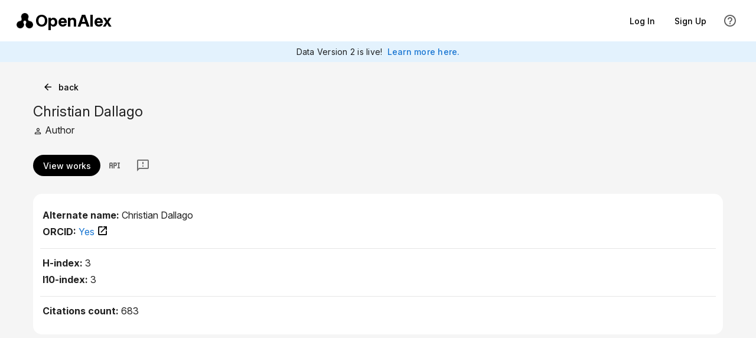

--- FILE ---
content_type: text/html; charset=UTF-8
request_url: https://openalex.org/A2761544922
body_size: 839
content:
<!doctype html><html lang="en"><head><meta charset="utf-8"><meta http-equiv="X-UA-Compatible" content="IE=edge"><meta name="viewport" content="width=device-width,initial-scale=1"><title>OpenAlex</title><script>// Suppress console errors for ResizeObserver
      const originalError = console.error;
      console.error = function(...args) {
        if (typeof args[0] === 'string' && args[0].includes('ResizeObserver loop')) {
          return;
        }
        originalError.apply(console, args);
      };
      
      // Suppress window errors for ResizeObserver
      window.addEventListener('error', function(e) {
        if (e.message && e.message.includes('ResizeObserver loop')) {
          e.stopImmediatePropagation();
          e.preventDefault();
          return false;
        }
      }, true);</script><link rel="preconnect" href="https://fonts.googleapis.com"><link rel="preconnect" href="https://fonts.gstatic.com" crossorigin><link href="https://fonts.googleapis.com/css2?family=Dosis:wght@200..800&family=Inter:ital,opsz,wght@0,14..32,100..900;1,14..32,100..900&family=Roboto:ital,wght@0,100..900;1,100..900&display=swap" rel="stylesheet"><script defer="defer" data-domain="openalex.org" src="https://plausible.io/js/script.file-downloads.outbound-links.pageview-props.tagged-events.js"></script><script>window.plausible = window.plausible || function() { (window.plausible.q = window.plausible.q || []).push(arguments) }</script><link rel="icon" href="/tricon-outlined.png" type="image/png"><script defer="defer" src="/js/chunk-vendors.7ca544d2.js"></script><script defer="defer" src="/js/app.2b7ac621.js"></script><link href="/css/chunk-vendors.b6a3caae.css" rel="stylesheet"><link href="/css/app.916a7289.css" rel="stylesheet"></head><body><noscript><strong>We're sorry but ourresearch-website-2 doesn't work properly without JavaScript enabled. Please enable it to continue.</strong></noscript><div id="app"></div><script id="ze-snippet" src="https://static.zdassets.com/ekr/snippet.js?key=f448c93c-e2e1-4d7c-b344-683a586e69f7"></script><script>// Zendesk Widget Setup
    window.zE = window.zE || function() { (zE.q = zE.q || []).push(arguments); };
    // Wait for the widget to load before setting user details
    zE('webWidget:on', 'open', function() {
        zE('webWidget', 'identify', {
        name: vm.$store.state.user.name, 
        email: vm.$store.state.user.email,
        });
    });
    zE('webWidget', 'updateSettings', {
        webWidget: {
            contactForm: {
                attachments: false,
                title: { '*': "Send us Feedback"},
            }
        }
    });</script></body></html>

--- FILE ---
content_type: text/css; charset=UTF-8
request_url: https://openalex.org/css/app.916a7289.css
body_size: 6258
content:
.v-autocomplete__content{max-width:400px!important}.shortcut-box .v-input__append-inner:last-of-type{display:none!important}.landing-page-logo[data-v-3bdc8659]{display:flex;justify-content:center}.landing-page-logo .logo-icon[data-v-3bdc8659]{height:77px}.landing-page-logo .logo-text[data-v-3bdc8659]{margin:0;line-height:1.2;color:#000;font-family:Dosis;padding-left:.3em;font-size:57.75px;font-weight:500}.user-logo-container.mobile .user-logo[data-v-3bdc8659]{height:30px}.user-logo-container.mobile .user-logo.tall[data-v-3bdc8659]{height:35px}.user-logo-container.mobile .user-logo.short[data-v-3bdc8659]{height:25px}.user-logo-container .user-logo[data-v-3bdc8659]{height:50px;margin:20px;filter:grayscale(1);opacity:.66}.user-logo-container .user-logo.tall[data-v-3bdc8659]{height:70px}.user-logo-container .user-logo.short[data-v-3bdc8659]{height:40px}.result-details-line[data-v-4cf017f9]{font-size:14px}.serp-results-list .v-toolbar__content{padding-right:0!important}.bar-graph[data-v-2393dbfe]{flex-direction:row-reverse}.bar-graph-bar-container[data-v-2393dbfe]{height:100%;cursor:pointer;flex:1;display:flex;align-items:flex-end;padding-right:1px}.bar-graph-bar-container:hover .bar-graph-bar[data-v-2393dbfe]{background-color:rgba(0,0,0,.5)}.bar-graph-bar[data-v-2393dbfe]{transition:height .5s;width:100%;background-color:rgba(0,0,0,.3)}.isNegated[data-v-1d4f0c55]{text-decoration:line-through!important}.group-by-table-row[data-v-1d4f0c55]{cursor:pointer}.group-by-table-row td[data-v-1d4f0c55]{height:32px!important}.isNegated[data-v-68d9ac64]{text-decoration:line-through!important}.v-list-item__icon[data-v-68d9ac64]{margin:0;align-self:normal}.group-by-table-row[data-v-68d9ac64]{cursor:pointer}.group-by .v-toolbar-title[data-v-2126c4b2]{margin-inline-start:6px!important}.group-by-title[data-v-2126c4b2]{flex-grow:1;min-width:120px}.group-by-title[data-v-2126c4b2] *{white-space:normal!important;overflow:visible!important;text-overflow:unset!important}.toolbar-actions .v-btn[data-v-2126c4b2]{margin-right:-16px}.selection-menu-card[data-v-4fb319f8]{width:auto;max-height:70vh;min-height:200px}.selection-menu-card input[data-v-4fb319f8]{padding-top:4px!important}.selection-menu-card .v-field__append-inner[data-v-4fb319f8],.selection-menu-card .v-field__prepend-inner[data-v-4fb319f8]{padding-top:12px!important}.selection-menu-item-title[data-v-4fb319f8]{font-weight:400!important;font-size:16px!important;white-space:normal;overflow-wrap:break-word}.group-by-views .v-toolbar__content[data-v-7a13dd14]{padding-left:0!important}.group-by-views .v-toolbar__content>.v-toolbar-title[data-v-7a13dd14]{margin-inline-start:16px!important}.light-border[data-v-2658ad10]{border-color:#ddd!important}tr.clickable[data-v-2355e3fd]{cursor:pointer}tr.card[data-v-2355e3fd]{display:flex;border-top:1px solid #ddd;border-bottom:1px solid #ddd;align-items:center;align-content:center}tr.card td[data-v-2355e3fd]{display:block}td[data-v-2355e3fd]{padding:10px 9px;border-bottom:1px solid #eee}td.shrink[data-v-2355e3fd]{white-space:nowrap;width:1px}input[data-v-0433fce4],input[data-v-255618b8]{padding:0 3px!important}.inline-editor[data-v-8ca666e2],.inline-editor[data-v-9ea54596]{display:inline-flex;align-items:center;margin-left:2px}.curation-affordance[data-v-8151590a]{display:inline-flex;align-items:center;vertical-align:middle}a[data-v-0a84e900]{text-decoration:none}a[data-v-0a84e900]:hover{text-decoration:underline}.option[data-v-ffbd72d6]{font-weight:700;cursor:pointer}input[data-v-4bfa0cd0]{padding:0 3px!important}.add-filter-menu-card{width:auto;max-height:70vh;min-height:200px}.add-filter-dialog-card input,.add-filter-menu-card input{padding-top:4px!important}.add-filter-dialog-card .v-field__append-inner,.add-filter-dialog-card .v-field__prepend-inner,.add-filter-menu-card .v-field__append-inner,.add-filter-menu-card .v-field__prepend-inner{padding-top:12px!important}.add-filter-dialog-body{transition:height .3s!important}.v-list-item-title.filter-list-item-title{font-weight:400!important;font-size:16px!important;white-space:normal;overflow-wrap:break-word}.filter-list-card[data-v-28d7c649]{overflow:visible}.internal-search-field.v-text-field--rounded>.v-input__control>.v-input__slot[data-v-28d7c649]{padding-left:0!important}.filter[data-v-28d7c649]{border-radius:25px!important}table[data-v-28d7c649]{border-top:1px solid #eee;border-collapse:collapse!important}.clear-btn[data-v-28d7c649]{position:relative;top:7px;border:2px solid #fff;width:40px!important;height:40px!important}.xpac-chip[data-v-7d77f0a8]{cursor:pointer;margin-right:8px}[data-v-7d77f0a8] .v-overlay__content{max-width:300px!important}.logo-link[data-v-b4ec4c9a]{padding:10px 5px 10px 10px}.logo-link img[data-v-b4ec4c9a]{height:50px}.tab[data-v-b4ec4c9a]{background-color:transparent!important}.tab.selected[data-v-b4ec4c9a]{background-color:#fff!important}.v-pagination__item,.v-pagination__navigation{box-shadow:none}table.serp-results-table{border-collapse:collapse}table.serp-results-table tr{cursor:pointer}table.serp-results-table tr:hover{background:rgba(0,0,0,.05)}table.serp-results-table td{border:none;margin:0;padding:5px 10px}table.serp-results-table td.range{text-align:right}table.serp-results-table td.boolean{text-align:center}.v-input__slot[data-v-69f6d30a]{min-height:35px!important}.column-option[data-v-11e85474]{font-size:14px}.column-chip[data-v-11e85474]{width:100%;justify-content:flex-start;margin:0;font-weight:400}.column-chip .v-chip__content[data-v-11e85474]{overflow:hidden;width:100%}.unselected-chip[data-v-11e85474]{background-color:transparent!important;box-shadow:none!important;border:none!important}.unselected-chip[data-v-11e85474]:hover{background-color:rgba(0,0,0,.05)!important}[data-v-4cc8c98a]{color:#666}.box[data-v-4cc8c98a]{margin-top:80px;margin-left:0;min-height:200px;justify-content:center}.loading-wrapper[data-v-4cc8c98a]{width:550px;max-width:95%}.message-container[data-v-4cc8c98a]{margin-top:8px;margin-bottom:8px}.msg[data-v-4cc8c98a]{font-size:17px;font-weight:700;font-style:italic}.submsg[data-v-4cc8c98a]{opacity:.9;margin-top:2px;font-size:14px}.v-icon[data-v-e11e8bec]{margin-left:4px}.selection-message[data-v-6c8dd268]{font-size:14px;line-height:22px;background-color:#f5f5f5}.results-box .selection-message[data-v-6c8dd268]{padding:10px 10px}table[data-v-6c8dd268],thead[data-v-6c8dd268]{border-top:none!important}th[data-v-6c8dd268]{min-height:50px;border-bottom:3px solid;border-color:rgb(var(--v-theme-catEntityDarker));background-color:rgb(var(--v-theme-catEntity))}table td.ui-action[data-v-6c8dd268],table th.ui-action[data-v-6c8dd268]{width:40px;text-align:center}tr[data-v-6c8dd268]:hover{background-color:#f5f5f5!important}.works-query th[data-v-6c8dd268],th.metric[data-v-6c8dd268]{border-color:rgb(var(--v-theme-catWorksDarker));background-color:rgb(var(--v-theme-catWorks))}.results-table td[data-v-6c8dd268]{border-color:rgb(var(--v-theme-catEntityDarker))}.results-table.works-query td[data-v-6c8dd268]{border-color:rgb(var(--v-theme-catWorksDarker))}td[data-v-6c8dd268]:first-child,td[data-v-6c8dd268]:last-child{border-radius:0!important}td[data-v-6c8dd268]:first-child{border-left-width:3px;border-left-style:solid}td[data-v-6c8dd268]:last-child{border-right-width:3px;border-right-style:solid}.results-box th[data-v-6c8dd268]:first-child{border-left-width:3px;border-left-style:solid;border-left:none}td.metric[data-v-6c8dd268]{border-color:rgb(var(--v-theme-catWorksDarker))}.results-box th:not(.metric)+th.metric[data-v-6c8dd268],td:not(.metric)+td.metric[data-v-6c8dd268]{border-left:3px solid rgb(var(--v-theme-catWorksDarker))}tr:last-child td[data-v-6c8dd268]{border-bottom-width:3px;border-bottom-style:solid}.metric[data-v-6c8dd268]{width:130px}tr:hover .metric[data-v-6c8dd268]{background-color:transparent}td.data-type-number[data-v-6c8dd268]{text-align:right;font-family:monospace;font-size:.9em}td.data-type-number.is-date[data-v-6c8dd268]{text-align:unset;font-family:unset}th button[data-v-6c8dd268]{font-size:14px!important}a[data-v-6c8dd268]{text-decoration:none}.search-controls-row[data-v-6c8dd268]:hover{background-color:inherit!important}.dimmed[data-v-6c8dd268]{pointer-events:none;opacity:.4;-webkit-user-select:none;-moz-user-select:none;user-select:none}.no-results[data-v-6c8dd268]{text-align:center;color:#999;height:300px}.more-results-message[data-v-6c8dd268]{padding:20px;border-top:1px solid #ddd;text-align:center;font-size:15px;color:#666}.query-summarize-by-button[data-v-7742ca00]{padding-right:4px}.down-icon[data-v-7742ca00]{margin-left:-2px!important}.entity-chip.none[data-v-7742ca00]{font-weight:400;font-size:16px!important;min-width:28px}.hover-menu-wrapper[data-v-db50f7e8]{display:inline-block}.compact-menu[data-v-db50f7e8]{min-width:0!important}.compact-menu .v-list-item[data-v-db50f7e8]{min-height:24px!important}[data-v-db50f7e8] .v-menu__content{padding:0!important;margin:0!important;box-shadow:0 2px 4px rgba(0,0,0,.2)!important}[data-v-db50f7e8] .auto-width-menu{width:auto!important;display:inline-block!important}[data-v-db50f7e8] .v-list{width:auto!important;white-space:nowrap!important}[data-v-db50f7e8] .v-list-item__icon{margin:0!important;padding:0!important}[data-v-db50f7e8] .v-list-item__content{padding:0!important}.centered-icon[data-v-db50f7e8]{display:flex;justify-content:center;align-items:center}.leaf-content{display:flex;flex-wrap:wrap;align-items:flex-end}.path-label-button:hover{cursor:pointer;text-decoration:underline;background-color:#eee}.no-space-paren{display:inline-block;margin:0;padding:0;font-size:inherit;line-height:0;vertical-align:baseline}.related-to-text-wrapper{width:100%;flex-basis:100%!important;min-width:100%}.related-to-text-wrapper:before{content:"";width:100%;display:block;height:0;order:1}.related-to-text-textarea{max-width:400px;max-height:130px;overflow-y:auto}.no-space-paren[data-v-bd8b2e70]{display:inline-block;margin:0;padding:0;font-size:inherit;font-weight:700;line-height:0;vertical-align:baseline}.line-above[data-v-0562844b]{border-top:1px solid #ddd}.inline-block[data-v-0562844b]{display:inline-block}.query-filter-tree{margin-left:0}.query-section-label{font-size:20px;vertical-align:middle}.top-button-wrapper{margin-left:8px}.query-wrapper{padding:0 0 0 15px;margin-top:5px;border-left:3px solid;border-radius:0!important;display:flex;flex-direction:column}.query-filter-leaf{line-height:1.6;vertical-align:middle}.query-filter-leaf,.query-filter-leaf .v-chip{font-size:16px!important}.path-label{margin-right:5px;font-size:14px;color:#999}.results-box .query-filter-tree{height:100%;display:flex;flex-direction:column}.results-box .query-wrapper{flex:1 1 auto}.results-box .bottom-button-wrapper{margin-bottom:10px}.v-treeview-node__prepend{min-width:0}.v-treeview-node__root .v-treeview-node__level{width:16px}.query-section-label[data-v-f54f53c0]{display:inline-block;margin-right:5px}.columns-controls-box[data-v-f54f53c0]{display:flex;margin-bottom:5px}.expanded .query-section-label[data-v-f54f53c0]{margin-bottom:10px}.expanded .columns-list[data-v-f54f53c0]{border-left-width:3px;border-left-style:solid;padding-left:15px}.expanded .columns-controls-box[data-v-f54f53c0]{display:block}.v-chip[data-v-f54f53c0]{cursor:pointer}.query-builder-chip[data-v-f54f53c0]{height:22px!important;padding:0 5px!important;margin-right:4px;margin-bottom:4px}.sort-box .v-chip.first[data-v-f54f53c0]{border-top-right-radius:0!important;border-bottom-right-radius:0!important;padding-right:5px!important;border-right:1px solid #eee!important;margin-right:0}.sort-box .v-chip.last[data-v-f54f53c0]{border-top-left-radius:0!important;border-bottom-left-radius:0!important;padding-left:4px!important;padding-right:4px!important;margin-right:0;margin-left:0}textarea{margin-bottom:15px}.v-text-field--rounded{border-radius:15px!important}.oql textarea{font-family:Consolas,monospace!important;font-size:14px!important;line-height:1.5!important}.query-outline-tabs{border-bottom:1px solid #e0e0e0;margin-bottom:10px;color:#555}.query-builder .v-window-x-reverse-transition-enter-active,.query-builder .v-window-x-reverse-transition-leave-active,.query-builder .v-window-x-transition-enter-active,.query-builder .v-window-x-transition-leave-active{transform:none!important}.api-link{display:block;padding:16px;word-break:break-all}.sql{white-space:pre-wrap;overflow-x:scroll}.label-menu .v-subheader{height:25px}.text-center[data-v-e13274b6]{text-align:center}.query-actions[data-v-c8e0d350]{text-align:right}.query-actions[data-v-c8e0d350]>*{position:relative;top:-6px;margin-right:-8px}.results-count{margin-bottom:-16px!important}.tab{display:inline-block;text-align:center;color:#555;font-size:12px;border-top-left-radius:8px;border-top-right-radius:8px;padding:0 16px;margin-right:4px;min-width:70px;height:32px;line-height:32px;cursor:pointer}.tab:hover{filter:brightness(.95)}.tab:active{filter:brightness(.85)}.entities-count,.entities-count.inactive{background-color:rgb(var(--v-theme-catEntity))}.works-count,.works-count.inactive{background-color:rgb(var(--v-theme-catWorks))}.query-actions-box{margin-top:-8px}.query-sentence-container.in-progress{border-radius:5px;border:1px solid #e0e0e0;background-color:#fafafa;padding:10px}.query-sentence-box{padding-bottom:0;display:flex;justify-content:space-between}.query-sentence{padding:0 12px 4px 4px;max-width:950px;line-height:2;text-indent:-24px;margin-left:24px}.query-sentence *{text-indent:0}.sentence-buttons-box{white-space:nowrap}.sentence-buttons-box .v-btn{min-width:20px!important;width:28px}.search-controls{padding:10px 0 0 0;margin-top:15px;text-align:left;border-top:1px solid #e0e0e0}.results-top-line{display:flex}.results-count-box{font-size:12px;text-align:right;color:#444;height:26px;padding:0 0;margin-top:6px;margin-bottom:-3px;align-self:end;white-space:nowrap;display:flex;flex-grow:1;justify-content:space-between;align-items:baseline}.query-sentence .bottom-button-wrapper,.query-sentence .leaf-content,.query-sentence .query-filter-leaf,.query-sentence .query-filter-tree,.query-sentence .query-filter-tree-branch,.query-sentence .query-filter-tree>div,.query-sentence .query-outline-view,.query-sentence .query-section-label,.query-sentence .query-wrapper{display:inline!important;border:none;margin:0;padding:0}.query-sentence .query-filter-leaf,.query-sentence .query-section-label{white-space:nowrap}.query-sentence .query-builder-input{display:inline-block!important;width:250px;vertical-align:middle}.query-sentence .path-label{margin-right:0}.results-box .query-builder{border-radius:15px;border-bottom-left-radius:0!important;border-bottom-right-radius:0!important;padding-bottom:0!important}.query-builder-top{display:flex;align-items:stretch}.query-builder-top>div{flex:1}.query-section-label{font-size:16px}.entity-chip{font-weight:700!important;letter-spacing:.0125em;font-size:18px!important;margin:0;height:28px!important}.query-builder-chip{display:inline-block;margin:0;height:28px}.query-builder-chip .v-chip,.query-builder-chip.v-chip{font-size:12px!important}.entity-chip,.entity-chip.v-chip,.query-builder-button,.query-builder-chip .v-chip,.query-builder-chip.v-chip{height:22px;padding:0 5px!important}.query-builder .menu-chip{cursor:pointer;background-color:transparent!important;border:none;border-bottom:1px solid;border-radius:0!important;padding:0 0!important;margin:0 3px;height:20px!important}.query-builder .menu-chip .v-icon{margin-right:-4px}.query-builder-input.v-text-field .v-input__control .v-input__slot{min-height:auto!important;display:flex!important;align-items:center!important;padding:2px 4px!important}.query-builder-input.v-text-field .v-input__control .v-input__slot .v-input__append-inner{margin-top:2px}.query-builder-button.tight{padding:0 0!important;height:20px!important;width:20px!important;min-width:20px!important}.new-query-button{margin-top:0}.section-divider{border-top:1px solid #eee;margin:20px 0}.section-divider.clear{border:none;margin:20px 0}.results-box{padding:0 20px}body .results-box .v-card.query-builder{border-bottom-left-radius:0!important;border-bottom-right-radius:0!important;padding-bottom:0!important;margin-top:10px}body .results-box .v-card.results-table-box{border-top-left-radius:0!important;border-top-right-radius:0!important;padding-top:0!important;margin-top:0!important}.results-box .query-filter-tree{margin-bottom:0!important}.entity-page-section-title .v-toolbar__content{margin-inline-start:0!important;padding:4px 12px!important}.entity-page-section-title .v-toolbar-title{margin-inline-start:0!important}.entity-page .v-list .v-list-item--active{color:#1976d2}.entity-page .text-truncate{overflow:hidden;text-overflow:ellipsis;white-space:nowrap}.v-card__title[data-v-10b42741]{padding-bottom:10px}.question-link[data-v-10b42741]{text-decoration:none;word-break:normal;line-height:1.6rem;font-size:16px;cursor:pointer}.v-card__actions[data-v-10b42741]{padding:0 15px 15px 15px}.v-chip[data-v-10b42741]{margin-right:6px}.v-chip.v-chip--outlined.v-chip.v-chip[data-v-10b42741]{background-color:#fff!important}.new-query-button[data-v-66e57367]{margin-top:10px;margin-left:18px}.tagline.text-h6[data-v-66e57367]{font-weight:400;margin-top:5px}.row.examples-header[data-v-66e57367]{margin:15px 0}.search-field[data-v-66e57367]{margin-top:-8px;margin-bottom:-8px}.filter-select[data-v-66e57367] .v-text-field__slot,.search-field[data-v-66e57367] .v-text-field__slot{border-color:#fff}.filter-select[data-v-66e57367] .v-input__slot,.filter-select[data-v-66e57367] .v-input__slot fieldset,.search-field[data-v-66e57367] .v-input__slot,.search-field[data-v-66e57367] .v-input__slot fieldset{border-color:#fff!important}.filter-select[data-v-66e57367]{max-width:200px;margin-top:-8px;margin-bottom:-8px}.example-questions[data-v-66e57367]{margin-bottom:50px}li[data-v-66e57367],p[data-v-66e57367],ul[data-v-66e57367]{margin-bottom:16px}.v-app-bar.fixed{position:fixed!important;top:0;z-index:10;border-bottom:1px solid #e0e0e0!important}.analytics-docs{max-width:800px;margin:0 auto}.analytics-docs .v-icon{margin-top:-4px}li[data-v-4845e89a]{margin-bottom:12px}.v-list .v-list-item--active[data-v-006707dc],.v-list .v-list-item--active[data-v-3e9ce597]{color:#1976d2}.v-btn.reset-btn[data-v-095d4db6]{margin-top:-45px;margin-right:10px}.text-h4[data-v-014fa42e]{padding-top:50px}#comparisonTable[data-v-014fa42e]{max-width:1500px}#comparisonTable thead th[data-v-014fa42e]{font-size:1.2em}#comparisonTable tbody td[data-v-014fa42e]{font-size:1em}.highlight-filters[data-v-3764e2bb]{background-color:transparent!important}.works-citing-oa[data-v-3c463baa]{width:900px;max-width:95%;margin:auto}.subtitle[data-v-3c463baa]{margin-top:8px;margin-left:10px;font-size:14px;color:#777}.v-list-item__title[data-v-3c463baa]{text-overflow:clip!important;white-space:normal!important;line-height:1.4!important;font-size:18px;color:#555}.v-list-item[data-v-3c463baa]{cursor:pointer;margin-bottom:20px}.more-button{flex-direction:row-reverse}.v-image[data-v-22d99248]{border-radius:5px!important}.text-h5[data-v-22d99248]{margin-top:50px}.v-application .text-subtitle-1[data-v-22d99248]{margin-bottom:20px;font-size:15px!important}.person-card[data-v-22d99248]{display:flex;flex-direction:column}.text-h4[data-v-8322d49c]{margin-top:50px;margin-bottom:10px}blockquote[data-v-8322d49c]{border-left:5px solid #ddd;padding-left:10px;margin:20px 0}p[data-v-8322d49c]{margin-bottom:20px}.text-h4[data-v-5743b405]{margin-top:50px;margin-bottom:10px}blockquote[data-v-5743b405]{border-left:5px solid #ddd;padding-left:10px;margin:20px 0}p[data-v-5743b405]{margin-bottom:20px}ul[data-v-5743b405]{padding-left:15px}.pricing-page[data-v-5a092c4a]{background:#fff;min-height:100vh}.gap-3[data-v-5a092c4a]{gap:12px}.gap-2[data-v-5a092c4a]{gap:8px}.pack-card[data-v-5a092c4a]{position:relative;display:flex;flex-direction:column;height:100%}.pack-card.recommended[data-v-5a092c4a]{border:2px solid rgb(var(--v-theme-primary))}.pack-card .v-card-text[data-v-5a092c4a]{flex:1;display:flex;flex-direction:column}.pack-badge[data-v-5a092c4a]{position:absolute;top:12px;right:12px}.v-table thead[data-v-5a092c4a]{background-color:#f5f5f5}.v-table th[data-v-5a092c4a]{font-weight:600!important}.v-table td[data-v-5a092c4a],.v-table th[data-v-5a092c4a]{padding:16px 12px!important}.v-table .endpoint-row[data-v-5a092c4a]{height:72px}.v-table .endpoint-row td[data-v-5a092c4a]{vertical-align:middle;height:72px}.v-table .endpoint-name[data-v-5a092c4a]{font-size:18px;font-weight:700}.v-table .endpoint-description[data-v-5a092c4a]{font-size:15px}.v-table .special-pricing[data-v-5a092c4a]{color:#666;font-weight:500;font-style:italic;height:72px;padding:16px 12px!important}.v-table .monospace[data-v-5a092c4a]{font-family:Monaco,Menlo,Consolas,Courier New,monospace;font-variant-numeric:tabular-nums}.v-table .price-cell[data-v-5a092c4a]{white-space:pre}.v-table .total-row[data-v-5a092c4a]{border-top:2px solid #ddd;background-color:#f9f9f9}.v-table .total-row td[data-v-5a092c4a]{padding-top:20px!important;padding-bottom:20px!important;font-size:16px}.v-table .total-sentence[data-v-5a092c4a]{display:flex;align-items:center;justify-content:flex-start;font-size:20px;font-weight:400;color:#000}.v-table .total-amount[data-v-5a092c4a]{font-weight:700}.cents-icon[data-v-5a092c4a]{width:24px;height:24px;display:flex;align-items:center;justify-content:center;font-size:20px;font-weight:500;opacity:.6;margin-right:16px}.usage-input[data-v-5a092c4a] input{text-align:right;font-family:Monaco,Menlo,Consolas,Courier New,monospace;font-variant-numeric:tabular-nums}.v-alert{font-size:18px;margin:10px;border-radius:15px!important}.v-alert .v-icon{font-size:30px;margin-top:1px}.saved-searches-page .saved-search-row{cursor:pointer}.saved-searches-page table{border-top:none!important}.new-label-button[data-v-331e83c4]{margin-top:-13px}a[data-v-61a733cf]{text-decoration:none}a[data-v-61a733cf]:hover{text-decoration:underline}.recognized-id-list[data-v-347fa657]{border:1px solid #000;border-radius:4px;padding:6px 0;margin-bottom:12px;min-height:48px;max-height:170px;background:#fafafa;overflow-y:scroll}.recognized-id-list-item[data-v-347fa657]{color:#000;font-size:16px;padding-top:4px;padding-bottom:4px;padding-left:12px;padding-right:12px}.recognized-id-row[data-v-347fa657]{display:flex;align-items:center;justify-content:space-between}.recognized-id-row[data-v-347fa657]:hover{background-color:#f2f2f2}.recognized-id-row .remove-id-btn[data-v-347fa657]:hover{opacity:1;color:#b71c1c}.recognized-header[data-v-347fa657]{color:#388e3c}.unrecognized-header[data-v-347fa657]{color:#c62828}[data-v-347fa657] .v-textarea__slot textarea{max-height:170px!important;overflow-y:auto!important}.button-align-right[data-v-347fa657]{display:flex;justify-content:flex-end}.label-details-header{display:flex;flex-direction:row;flex:1;align-items:flex-start;padding-bottom:10px!important;border-bottom:1px solid #eee}.label-details-header .header-right{flex:1}.label-details-header .header-left-buttons{display:flex}.label-details-header .subtitle{font-size:14px;color:#777;margin-left:10px}.all-labels-link{display:inline-block;text-decoration:none;margin-left:4px;margin-bottom:10px;font-size:14px}.label-items{border-bottom:1px solid #eee}.label-details .v-list-item .v-list-item__content{padding:3px 0!important}.label-details-add-section{padding-top:20px}.label-details-add-section .v-field{height:40px!important}.label-details-add-section .label{margin-bottom:10px}.label-details-upload-section{padding:40px 0;border-left:1px solid #eee}.admin-checkbox .v-label[data-v-fb6dccda]{font-size:11px!important;margin-left:2px!important}.admin-checkbox .v-input--selection-controls__input[data-v-fb6dccda]{margin-right:2px!important}.admin-checkbox[data-v-fb6dccda]{min-width:70px!important;font-size:11px!important;height:24px!important;margin-bottom:0!important;padding-top:0!important;padding-bottom:0!important}.text-link[data-v-6b29ace0]{text-decoration:none;font-size:11px;color:#999}.text-link[data-v-6b29ace0]:hover{text-decoration:underline}.submit-message[data-v-c74fc2ea]{font-size:16px;padding:20px;color:#555;text-align:center}.error-message[data-v-c74fc2ea]{margin-bottom:-10px;font-size:16px;padding:0 55px 10px}.text-link[data-v-1b7c62b4]{text-decoration:none;font-size:11px;color:#999}.text-link[data-v-1b7c62b4]:hover{text-decoration:underline}.ui-variant-option[data-v-59233740]{cursor:pointer;padding:0 15px}.invisible-icon[data-v-59233740]{opacity:0}.d-flex[data-v-0a404ad7]{display:flex}.align-center[data-v-0a404ad7]{align-items:center}.site-footer[data-v-6298aa7b]{line-height:1.8;padding-top:50px!important}.site-footer .body-2[data-v-6298aa7b]{font-family:Inconsolata}.site-footer a[data-v-6298aa7b]{text-decoration:none}.site-footer a[data-v-6298aa7b]:hover{text-decoration:underline}img.site-footer-logo[data-v-6298aa7b]{width:70px;opacity:1}.v-navigation-drawer.full-height{height:100vh!important;max-height:100vh!important;top:0!important;z-index:10000!important}.card-button[data-v-0f6957b5]{background-color:rgba(0,0,0,.05)!important}.card-button[data-v-0f6957b5]:hover{background-color:rgba(0,0,0,.08)!important}.card-button.selected[data-v-0f6957b5]{background-color:#444!important}.walden-chip[data-v-565a50ae]{font-weight:600}.dv2-banner[data-v-a9bd487a]{background-color:#e3f2fd}.read-more-link[data-v-a9bd487a]{text-decoration:none;font-weight:500}.read-more-link[data-v-a9bd487a]:hover{text-decoration:underline}.v-main{background-color:#fafafa}.color-3{background-color:#fff!important}.color-2{background-color:#f5f5f5!important}.color-1{background-color:#cadef6!important}.color-0{background-color:#aecff4!important}.hover-color-3:hover,.hover-color-white:hover{background-color:#fff!important;transition:background-color .5s}.hover-color-2:hover{background-color:#f5f5f5!important;transition:background-color .5s}.hover-color-1:hover{background-color:#cadef6!important;transition:background-color .5s}.hover-color-0:hover{background-color:#aecff4!important;transition:background-color .5s}.rounded-o{border-radius:15px!important}.v-card.factoid-card{background-color:#fff;border:none;box-shadow:none}.v-card.factoid-card .v-card__title{background-color:#cadef6}.v-card.factoid-card .v-card__text{padding-top:12px;background-color:#fff}.v-card.button-card{transition:background-color .3s;background-color:#fff;border:none}.v-card.button-card:hover{background-color:#f5f5f5}.v-card.button-card:hover.no-hover{background-color:#cadef6}.v-toolbar__content,.v-toolbar__extension{padding:4px 16px}.keyboard-shortcut{color:#9e9e9e;border:1px solid #ccc;padding:0 5px;border-radius:5px}.v-card--link:focus:before{opacity:0}.v-card--variant-outlined{border-color:#ddd!important}body,html{overflow:initial}.theme--dark.v-card,.theme--dark.v-sheet{background-color:#444}.v-btn--active.no-active:before{opacity:.00005!important}.v-btn.v-size--default{font-size:1rem}.monospace,.monospace.body-1,.monospace.body-2{font-family:monospace!important}.v-btn{font-weight:500;letter-spacing:normal;text-transform:none}.v-btn--is-elevated{box-shadow:none}.white-space-normal{white-space:normal!important}a.logo-link{text-decoration:none;display:flex;align-items:center}a.logo-link:hover{text-decoration:none!important}a.logo-link .logo-icon{height:35px}a.logo-link .logo-text{padding-left:.15em;line-height:1.2;color:#000;font-family:Dosis;font-size:26.25px;font-weight:500}a.logo-link.logo-old{display:none}a.logo-link.logo-new .logo-icon{height:26.25px;margin-bottom:0}a.logo-link.logo-new .logo-text{line-height:1.2;font-family:Inter;font-size:28px;font-weight:700}body{font-family:Inter,sans-serif;line-height:1.5}.v-application,.v-application [class*=text-]{font-family:Inter,sans-serif!important}.v-application a:not(.v-btn):not(.v-list-item):not(.v-tab){color:#1976d2!important;text-decoration:none}.v-application a:not(.v-btn):not(.v-list-item):not(.v-tab):hover{text-decoration:underline}.v-application .link-text,.v-application .text-decoration-none,.v-application .v-card-text a:not(.v-btn),.v-application .v-list-item-title a:not(.v-btn),.v-application p a:not(.v-btn),.v-application span a:not(.v-btn){color:#1976d2!important}.v-application .body-1,.v-application .body-2{letter-spacing:normal!important}.v-application .body-1{font-size:16px!important}.v-application .body-2{font-size:14px!important}.v-application .subtitle-1{font-size:17px!important}.v-application .text-h6{line-height:1.3}.low-key-button,.v-application .text-initial{text-transform:none!important}.low-key-button{font-weight:400!important;letter-spacing:0!important}.v-list-item__prepend{display:inline!important}.v-list-item__action{align-self:flex-start;margin-top:8px}.v-list--two-line.v-list--dense .v-list-item{min-height:unset}.v-list-item{min-height:unset!important}.v-list-item .v-list-item__content{padding:10px 0!important}.v-application--is-ltr .v-list-item__action:first-child,.v-application--is-ltr .v-list-item__icon:first-child{margin-right:8px}.capitalize-first-letter:first-letter{text-transform:uppercase!important}img.site-footer-logo{width:60px}.page{margin-top:50px}.v-tabs--icons-and-text .v-tab{font-size:12px!important;text-transform:capitalize}.v-menu{overflow:hidden}

--- FILE ---
content_type: application/javascript; charset=UTF-8
request_url: https://openalex.org/js/app.2b7ac621.js
body_size: 143101
content:
(function(){var e={41:function(e,t,a){"use strict";a.d(t,{A:function(){return W}});a(4114),a(8111),a(2489),a(1701);var l=a(641),i=a(3751),n=a(33),o=a(953),s=a(2543),r=a.n(s),u=a(5220),c=a(6278),d=a(5554),p=a(647),v=a(6848),y=a(8038),m=a(7889),f=a(2245);const g={class:"font-weight-bold"},_={class:"mx-2 font-weight-medium"},h={class:"mr-2"},k={key:0},b={key:0,class:"ml-2 mt-2"};var w=Object.assign({name:"ShortcutBox"},{__name:"ShortcutBox",props:{dense:Boolean,showExamples:Boolean,autofocus:Boolean},setup(e){const t=e,a=(0,o.KR)(null),s=(0,o.KR)(!1),w=(0,o.KR)(""),F=(0,o.KR)([]),W=(0,o.KR)(null),x=(0,o.KR)(null),C=((0,o.KR)(null),(0,o.KR)(!1)),E=(0,o.KR)(!1),S=(0,o.KR)(!1),A=(0,c.Pj)(),L=(0,u.lq)(),I=(0,u.rd)(),O=["Claudia Goldin","coriander OR cilantro","Institution"],R=(0,l.EW)((()=>A.getters.entityType)),T=(0,l.EW)((()=>A.getters["user/isLibrarian"])),X=(0,l.EW)((()=>w.value?w.value.replace(/[,:]/g,""):w.value)),N=(0,l.EW)((()=>"works"===R.value?"title_and_abstract.search":"default.search")),q=(0,l.EW)((()=>{if(!w.value||w.value.length<3)return[];const e=(0,f.CC)(R.value,w.value).filter((e=>{var t;return null===(t=e.actions)||void 0===t?void 0:t.includes("filter")})).filter((e=>!e.requiresApiKey||T.value)).map((e=>({...e,isFilterLink:!0,displayValue:e.displayName,isDisabled:d.O.isFilterKeyAvailableToCreate(L,R.value,e.key)})));return e.sort(((e,t)=>e.displayValue.length>t.displayValue.length?1:-1))})),K=(0,l.EW)((()=>{var e;const t=null===(e=W.value)||void 0===e?void 0:e.displayName,a=t?v.A.pluralize(t,2):null;return W.value?"publication_year"===W.value.key?"Enter year or range of years":"range"===W.value.type?"Enter number or range":"search"===W.value.type?`Search within ${a}`:`Search ${a}`:"works"===R.value?"Search OpenAlex":`Search ${R.value}`}));function P(){w.value="",F.value=[],W.value=null}function j(){F.value=[],w.value="",W.value=null}function V(e){if("boolean"===e.type){const t=d.O.readFilters(L),a=(0,y.L9)("works",e.key,!0);e.value=!0,d.O.pushNewFilters([...t,a])}else W.value=e}function D(e){!E.value&&e&&(x.value&&(C.value=!1),e.key===N.value?Q():null!==e&&void 0!==e&&e.isFilterLink?V(e):null!==e&&void 0!==e&&e.value&&(d.O.pushNewFilters([...d.O.readFilters(L),e]),P()),setTimeout((()=>{w.value="",x.value=null,F.value=[]})))}function M(){var e;if(!C.value)return;if(!w.value&&t.showExamples)return void d.O.pushToRoute(I,{name:"Serp",params:{entityType:R.value}});const a=(null===(e=W.value)||void 0===e?void 0:e.key)??N.value;d.O.createFilter(R.value,a,X.value),C.value=!1}function Q(){if(w.value){const e=(0,y.L9)(R.value,N.value,X.value);d.O.pushNewFilters([...d.O.readFilters(L),e])}else d.O.pushToRoute(I,{name:"Serp",params:{entityType:R.value}})}function B(e){console.log("goToEntity()",e),d.O.pushToRoute(I,{name:"EntityPage",params:(0,m.Dv)(e)})}function U(e){E.value=!0,F.value=[],x.value=e,w.value=e,(0,l.dY)((async()=>{var t,l,i,n;null===(t=a.value)||void 0===t||t.focus();const o=null===(l=a.value)||void 0===l||null===(i=l.$el)||void 0===i?void 0:i.querySelector("input");o&&(o.value=e),null!==(n=w.value)&&void 0!==n&&n.length&&await $(),E.value=!1}))}function z(e){var t;w.value=e,"select"!==(null===(t=W.value)||void 0===t?void 0:t.type)&&(null!==e&&void 0!==e&&e.length?$():F.value=[])}const $=r().debounce((async()=>{const e=(0,y.L9)(R.value,N.value,X.value);if("coriander OR cilantro"!==w.value){s.value=!0;try{var t;if(W.value&&!w.value)return F.value=await p.F.getGroups(R.value,W.value.key),void(s.value=!1);if(!W.value&&!w.value)return F.value=[],void(s.value=!1);const a=await p.F.getSuggestions(R.value,null===(t=W.value)||void 0===t?void 0:t.key,w.value,d.O.readFilters(L));s.value=!1;const l=[...W.value?[]:q.value,...a],i=l.every((e=>"works"===e.entityId)),n=i?l.slice(0,3):l.filter((e=>"works"!==e.entityId)).slice(0,5);W.value||n.push(e),F.value=n}catch(a){console.error("Error fetching suggestions:",a),F.value=[e],s.value=!1}}else F.value=[e]}),100);return(0,l.wB)(w,(e=>{var t;null!==e&&void 0!==e&&(null!==(t=W.value)&&void 0!==t&&t.type&&"select"!==W.value.type||$())})),(0,l.wB)((()=>L.fullPath),(()=>{P()})),(t,r)=>{const u=(0,l.g2)("v-icon"),c=(0,l.g2)("v-chip"),d=(0,l.g2)("v-list-item-title"),p=(0,l.g2)("v-list-item-subtitle"),y=(0,l.g2)("v-btn"),m=(0,l.g2)("v-list-item"),f=(0,l.g2)("v-autocomplete");return(0,l.uX)(),(0,l.CE)("div",null,[(0,l.bF)(f,{modelValue:x.value,"onUpdate:modelValue":[r[0]||(r[0]=e=>x.value=e),D],items:F.value,"item-title":"displayValue",search:w.value,"onUpdate:search":z,customFilter:(e,t,a)=>!0,"menu-props":{maxHeight:600},"return-object":"",density:e.dense?"compact":void 0,variant:"solo-filled",flat:"",clearable:"","hide-no-data":"","hide-details":"",class:"shortcut-box",placeholder:K.value,ref_key:"shortcutBoxRef",ref:a,autofocus:e.autofocus,loading:s.value,"onClick:clear":j,onKeydown:r[1]||(r[1]=(0,i.jR)((e=>C.value=!0),["enter"])),onKeyup:(0,i.jR)(M,["enter"]),onFocus:r[2]||(r[2]=e=>S.value=!0),onBlur:r[3]||(r[3]=e=>S.value=!1)},{"prepend-inner":(0,l.k6)((()=>[(0,l.bF)(u,{color:S.value?"primary":"grey"},{default:(0,l.k6)((()=>r[4]||(r[4]=[(0,l.eW)("mdi-magnify")]))),_:1,__:[4]},8,["color"]),W.value?((0,l.uX)(),(0,l.Wv)(c,{key:0,closable:"","onClick:close":P,class:"pa-5",style:{"border-radius":"30px"}},{default:(0,l.k6)((()=>{var e;return[(0,l.bF)(u,{start:""},{default:(0,l.k6)((()=>[(0,l.eW)((0,n.v_)(W.value.icon),1)])),_:1}),(0,l.eW)(" "+(0,n.v_)(null===(e=W.value)||void 0===e?void 0:e.displayName),1)]})),_:1})):(0,l.Q3)("",!0)])),item:(0,l.k6)((e=>{var t;return[(0,l.bF)(m,{value:(null===(t=e.item.raw)||void 0===t?void 0:t.value)??e.item.value,"active-class":"bg-primary-lighten-4",active:e.props.selected,onClick:t=>D(e.item.raw??e.item)},{prepend:(0,l.k6)((()=>[(0,l.bF)(u,null,{default:(0,l.k6)((()=>{var t;return[(0,l.eW)((0,n.v_)((null===(t=e.item.raw)||void 0===t?void 0:t.icon)??e.item.icon),1)]})),_:2},1024)])),append:(0,l.k6)((()=>{var t,a;return[(null===(t=e.item.raw)||void 0===t?void 0:t.isFilterLink)??e.item.isFilterLink?((0,l.uX)(),(0,l.Wv)(u,{key:0},{default:(0,l.k6)((()=>r[7]||(r[7]=[(0,l.eW)(" mdi-filter-plus ")]))),_:1,__:[7]})):(null===(a=e.item.raw)||void 0===a?void 0:a.entityId)??e.item.entityId?((0,l.uX)(),(0,l.Wv)(y,{key:1,icon:"",variant:"plain",onClick:(0,i.D$)((t=>{var a;return B((null===(a=e.item.raw)||void 0===a?void 0:a.value)??e.item.value)}),["stop"]),tabindex:"-1"},{default:(0,l.k6)((()=>[(0,l.bF)(u,null,{default:(0,l.k6)((()=>r[8]||(r[8]=[(0,l.eW)("mdi-information-outline")]))),_:1,__:[8]})])),_:2},1032,["onClick"])):(0,l.Q3)("",!0)]})),default:(0,l.k6)((()=>{var t,a;return[(0,l.Lk)("div",null,[(null===(t=e.item.raw)||void 0===t?void 0:t.isFilterLink)??e.item.isFilterLink?((0,l.uX)(),(0,l.CE)(l.FK,{key:0},[(0,l.bF)(d,null,{default:(0,l.k6)((()=>{var t;return[(0,l.Lk)("span",g,(0,n.v_)((0,o.R1)(v.A).capitalize((null===(t=e.item.raw)||void 0===t?void 0:t.displayValue)??e.item.displayValue)),1)]})),_:2},1024),(0,l.bF)(p,null,{default:(0,l.k6)((()=>{var t;return[(0,l.eW)(" Filter by "+(0,n.v_)((null===(t=e.item.raw)||void 0===t?void 0:t.displayValue)??e.item.displayValue),1)]})),_:2},1024)],64)):((null===(a=e.item.raw)||void 0===a?void 0:a.key)??e.item.key)===N.value?((0,l.uX)(),(0,l.CE)(l.FK,{key:1},[(0,l.bF)(d,null,{default:(0,l.k6)((()=>{var t;return[r[5]||(r[5]=(0,l.Lk)("span",{class:""},"Search for",-1)),(0,l.Lk)("span",_,'"'+(0,n.v_)(w.value)+'"',1),(0,l.Lk)("span",h,"in "+(0,n.v_)((0,o.R1)(v.A).pluralize(R.value,1))+" "+(0,n.v_)((null===(t=e.item.raw)||void 0===t?void 0:t.displayName)??e.item.displayName),1)]})),_:2,__:[5]},1024),(0,l.bF)(p,null,{default:(0,l.k6)((()=>r[6]||(r[6]=[(0,l.eW)(" press Enter ")]))),_:1,__:[6]})],64)):((0,l.uX)(),(0,l.CE)(l.FK,{key:2},[(0,l.bF)(d,{style:{"white-space":"normal"}},{default:(0,l.k6)((()=>{var t;return[(0,l.eW)((0,n.v_)((0,o.R1)(v.A).prettyTitle((null===(t=e.item.raw)||void 0===t?void 0:t.displayValue)??e.item.displayValue)),1)]})),_:2},1024),(0,l.bF)(p,{style:{"white-space":"normal"}},{default:(0,l.k6)((()=>{var t,a,i;return[(0,l.eW)((0,n.v_)((0,o.R1)(v.A).capitalize((null===(t=e.item.raw)||void 0===t?void 0:t.displayName)??e.item.displayName))+" ",1),(null===(a=e.item.raw)||void 0===a?void 0:a.hint)??e.item.hint?((0,l.uX)(),(0,l.CE)("span",k,(0,n.v_)((0,o.R1)(v.A).truncate((null===(i=e.item.raw)||void 0===i?void 0:i.hint)??e.item.hint)),1)):(0,l.Q3)("",!0)]})),_:2},1024)],64))])]})),_:2},1032,["value","active","onClick"])]})),_:1},8,["modelValue","items","search","density","placeholder","autofocus","loading"]),e.showExamples?((0,l.uX)(),(0,l.CE)("div",b,[r[9]||(r[9]=(0,l.Lk)("span",{class:"text-body-2 text-grey"},"Try:",-1)),((0,l.uX)(),(0,l.CE)(l.FK,null,(0,l.pI)(O,(e=>(0,l.bF)(y,{key:e,variant:"text",class:"font-weight-regular",onClick:t=>U(e)},{default:(0,l.k6)((()=>[(0,l.eW)((0,n.v_)(e),1)])),_:2},1032,["onClick"]))),64))])):(0,l.Q3)("",!0)])}}});const F=w;var W=F},86:function(e,t,a){"use strict";e.exports=a.p+"img/richard-tankerly.ab4b1874.jpg"},197:function(){},470:function(e,t,a){"use strict";a.d(t,{Uw:function(){return o},_i:function(){return n},zg:function(){return i}});a(8111),a(2489),a(1701),a(3579);const l=[{id:"filter",displayName:"Filter",isMultiple:!0,isMandatory:!1,topValues:["authorships.institutions.lineage","authorships.author.id","default.search","open_access.is_oa","type","publication_year","sustainable_development_goals.id"],defaultValues:[],getDefaultValues(){return[]},appendToValues:"",icon:"mdi-filter-outline",color:"primary",closeMenuOnContentClick:!1},{id:"group_by",displayName:"Count",isMultiple:!0,isMandatory:!1,topValues:["authorships.institutions.lineage","authorships.author.id","open_access.is_oa","type","publication_year","sustainable_development_goals.id"],defaultValues:["publication_year","authorships.institutions.lineage","open_access.is_oa","type"],getDefaultValues(){return["publication_year","open_access.is_oa","primary_topic.id","authorships.institutions.lineage","type"]},appendToValues:"",icon:"mdi-poll",isIconRotated:!0,color:"purple",closeMenuOnContentClick:!0},{id:"sort",displayName:"Sort",isMultiple:!1,isMandatory:!0,topValues:["publication_date","cited_by_count","relevance_score"],getDefaultValues:function(e){var t,a;const l=null===e||void 0===e||null===(t=e.filter)||void 0===t||null===(a=t.split(","))||void 0===a?void 0:a.some((e=>{var t;return(null===(t=e.split(":")[0])||void 0===t?void 0:t.indexOf(".search"))>-1}));return[l?"relevance_score":"cited_by_count"]},defaultValues:[],appendToValues:":desc",icon:"mdi-sort",color:"deep-orange",closeMenuOnContentClick:!1},{id:"column",displayName:"Column",isMultiple:!0,isMandatory:!0,disableKeys:["display_name"],topValues:["publication_year","type","open_access.is_oa","cited_by_count"],getDefaultValues(){return["display_name","publication_year","type","open_access.is_oa","cited_by_count"]},appendToValues:"",icon:"mdi-view-column-outline",color:"green",closeMenuOnContentClick:!1}],i=function(e){return l.find((t=>t.id===e))},n=function(e,t){return i(e).getDefaultValues(t)},o=function(e,t){const a=i(e);return n(e,t).map((e=>e+a.appendToValues)).join(",")}},647:function(e,t,a){"use strict";a.d(t,{F:function(){return b}});a(8111),a(2489),a(116),a(1701),a(8237);var l=a(2505),i=a.n(l),n=a(2543),o=a.n(n),s=a(2967),r=a.n(s),u=a(5554),c=a(8038);const d=[{id:"unknown",display_name:"unknown",works_count:156081633},{id:"US",display_name:"United States of America",works_count:24599403},{id:"CN",display_name:"China",works_count:12195420},{id:"GB",display_name:"United Kingdom of Great Britain and Northern Ireland",works_count:6448939},{id:"DE",display_name:"Germany",works_count:5343707},{id:"JP",display_name:"Japan",works_count:4797775},{id:"FR",display_name:"France",works_count:4387506},{id:"CA",display_name:"Canada",works_count:3175175},{id:"IN",display_name:"India",works_count:3023394},{id:"IT",display_name:"Italy",works_count:2784023},{id:"BR",display_name:"Brazil",works_count:2544475},{id:"AU",display_name:"Australia",works_count:2433567},{id:"ES",display_name:"Spain",works_count:2318727},{id:"RU",display_name:"Russian Federation",works_count:1903149},{id:"KR",display_name:"Korea, Republic of",works_count:1669033},{id:"NL",display_name:"Netherlands",works_count:1641042},{id:"ID",display_name:"Indonesia",works_count:1597451},{id:"PL",display_name:"Poland",works_count:1389156},{id:"CH",display_name:"Switzerland",works_count:1198116},{id:"SE",display_name:"Sweden",works_count:1111755},{id:"TR",display_name:"Turkey",works_count:1014869},{id:"BE",display_name:"Belgium",works_count:1012708},{id:"IR",display_name:"Iran, Islamic Republic of",works_count:993380},{id:"TW",display_name:"Taiwan, Province of China",works_count:934172},{id:"MX",display_name:"Mexico",works_count:753250},{id:"DK",display_name:"Denmark",works_count:705256},{id:"IL",display_name:"Israel",works_count:665867},{id:"AT",display_name:"Austria",works_count:655642},{id:"NO",display_name:"Norway",works_count:615801},{id:"PT",display_name:"Portugal",works_count:544777},{id:"ZA",display_name:"South Africa",works_count:538176},{id:"FI",display_name:"Finland",works_count:531072},{id:"CZ",display_name:"Czechia",works_count:523823},{id:"MY",display_name:"Malaysia",works_count:492281},{id:"EG",display_name:"Egypt",works_count:488756},{id:"GR",display_name:"Greece",works_count:476538},{id:"SG",display_name:"Singapore",works_count:453806},{id:"AR",display_name:"Argentina",works_count:423870},{id:"SA",display_name:"Saudi Arabia",works_count:393427},{id:"NZ",display_name:"New Zealand",works_count:387626},{id:"CO",display_name:"Colombia",works_count:364175},{id:"UA",display_name:"Ukraine",works_count:359566},{id:"IE",display_name:"Ireland",works_count:353273},{id:"PK",display_name:"Pakistan",works_count:343430},{id:"HU",display_name:"Hungary",works_count:338362},{id:"CL",display_name:"Chile",works_count:330839},{id:"TH",display_name:"Thailand",works_count:294199},{id:"RO",display_name:"Romania",works_count:282850},{id:"NG",display_name:"Nigeria",works_count:264867},{id:"HR",display_name:"Croatia",works_count:197892},{id:"SK",display_name:"Slovakia",works_count:185737},{id:"BD",display_name:"Bangladesh",works_count:159742},{id:"RS",display_name:"Serbia",works_count:152711},{id:"MA",display_name:"Morocco",works_count:151969},{id:"VN",display_name:"Viet Nam",works_count:150545},{id:"SI",display_name:"Slovenia",works_count:148633},{id:"BG",display_name:"Bulgaria",works_count:141981},{id:"TN",display_name:"Tunisia",works_count:141920},{id:"DZ",display_name:"Algeria",works_count:137601},{id:"PE",display_name:"Peru",works_count:136630},{id:"CU",display_name:"Cuba",works_count:119251},{id:"IQ",display_name:"Iraq",works_count:113753},{id:"AE",display_name:"United Arab Emirates",works_count:107228},{id:"EC",display_name:"Ecuador",works_count:96624},{id:"PH",display_name:"Philippines",works_count:94596},{id:"VE",display_name:"Venezuela, Bolivarian Republic of",works_count:90356},{id:"KE",display_name:"Kenya",works_count:85544},{id:"LT",display_name:"Lithuania",works_count:78811},{id:"ET",display_name:"Ethiopia",works_count:77062},{id:"JO",display_name:"Jordan",works_count:75010},{id:"QA",display_name:"Qatar",works_count:71321},{id:"BY",display_name:"Belarus",works_count:67918},{id:"GH",display_name:"Ghana",works_count:65391},{id:"EE",display_name:"Estonia",works_count:64792},{id:"CR",display_name:"Costa Rica",works_count:63704},{id:"NP",display_name:"Nepal",works_count:63024},{id:"LK",display_name:"Sri Lanka",works_count:61248},{id:"LB",display_name:"Lebanon",works_count:61104},{id:"LU",display_name:"Luxembourg",works_count:59408},{id:"CY",display_name:"Cyprus",works_count:57843},{id:"GE",display_name:"Georgia",works_count:57696},{id:"KZ",display_name:"Kazakhstan",works_count:55901},{id:"LV",display_name:"Latvia",works_count:55293},{id:"UZ",display_name:"Uzbekistan",works_count:50430},{id:"UY",display_name:"Uruguay",works_count:45777},{id:"TZ",display_name:"Tanzania, United Republic of",works_count:45417},{id:"KW",display_name:"Kuwait",works_count:41141},{id:"UG",display_name:"Uganda",works_count:39424},{id:"CM",display_name:"Cameroon",works_count:37698},{id:"IS",display_name:"Iceland",works_count:34178},{id:"OM",display_name:"Oman",works_count:34107},{id:"AZ",display_name:"Azerbaijan",works_count:32113},{id:"TJ",display_name:"Tajikistan",works_count:31682},{id:"BA",display_name:"Bosnia and Herzegovina",works_count:28560},{id:"AM",display_name:"Armenia",works_count:27849},{id:"MK",display_name:"North Macedonia",works_count:26356},{id:"BO",display_name:"Bolivia, Plurinational State of",works_count:25874},{id:"PA",display_name:"Panama",works_count:23973},{id:"ZW",display_name:"Zimbabwe",works_count:23327},{id:"SD",display_name:"Sudan",works_count:23164},{id:"MN",display_name:"Mongolia",works_count:18850},{id:"SN",display_name:"Senegal",works_count:17400},{id:"MD",display_name:"Moldova, Republic of",works_count:17377},{id:"YE",display_name:"Yemen",works_count:17217},{id:"MT",display_name:"Malta",works_count:17192},{id:"CI",display_name:"Côte d'Ivoire",works_count:16849},{id:"ZM",display_name:"Zambia",works_count:16308},{id:"PS",display_name:"Palestine, State of",works_count:15994},{id:"KH",display_name:"Cambodia",works_count:15409},{id:"PY",display_name:"Paraguay",works_count:15205},{id:"BH",display_name:"Bahrain",works_count:13819},{id:"MW",display_name:"Malawi",works_count:13654},{id:"MZ",display_name:"Mozambique",works_count:13221},{id:"MM",display_name:"Myanmar",works_count:13196},{id:"GT",display_name:"Guatemala",works_count:13020},{id:"BW",display_name:"Botswana",works_count:12919},{id:"VG",display_name:"Virgin Islands, British",works_count:12834},{id:"BJ",display_name:"Benin",works_count:12490},{id:"BF",display_name:"Burkina Faso",works_count:12425},{id:"SY",display_name:"Syrian Arab Republic",works_count:12223},{id:"AL",display_name:"Albania",works_count:12144},{id:"JM",display_name:"Jamaica",works_count:11991},{id:"NE",display_name:"Niger",works_count:11884},{id:"BI",display_name:"Burundi",works_count:11011},{id:"LY",display_name:"Libya",works_count:10988},{id:"ML",display_name:"Mali",works_count:10766},{id:"BN",display_name:"Brunei Darussalam",works_count:10049},{id:"CD",display_name:"Congo, Democratic Republic of the",works_count:9738},{id:"TT",display_name:"Trinidad and Tobago",works_count:9447},{id:"RE",display_name:"Réunion",works_count:8601},{id:"RW",display_name:"Rwanda",works_count:8283},{id:"HN",display_name:"Honduras",works_count:8087},{id:"SS",display_name:"South Sudan",works_count:8081},{id:"NI",display_name:"Nicaragua",works_count:7919},{id:"ME",display_name:"Montenegro",works_count:7832},{id:"KG",display_name:"Kyrgyzstan",works_count:7621},{id:"XK",display_name:"Kosovo",works_count:7610},{id:"MG",display_name:"Madagascar",works_count:7344},{id:"SV",display_name:"El Salvador",works_count:7305},{id:"DO",display_name:"Dominican Republic",works_count:7194},{id:"FJ",display_name:"Fiji",works_count:6939},{id:"NA",display_name:"Namibia",works_count:6589},{id:"PG",display_name:"Papua New Guinea",works_count:6172},{id:"MU",display_name:"Mauritius",works_count:6149},{id:"CG",display_name:"Congo",works_count:5412},{id:"GM",display_name:"Gambia",works_count:4882},{id:"GP",display_name:"Guadeloupe",works_count:4740},{id:"TG",display_name:"Togo",works_count:4511},{id:"GA",display_name:"Gabon",works_count:4402},{id:"AF",display_name:"Afghanistan",works_count:4364},{id:"GD",display_name:"Grenada",works_count:4090},{id:"AO",display_name:"Angola",works_count:3760},{id:"MC",display_name:"Monaco",works_count:3718},{id:"BB",display_name:"Barbados",works_count:3654},{id:"LA",display_name:"Lao People's Democratic Republic",works_count:3643},{id:"NC",display_name:"New Caledonia",works_count:3492},{id:"LI",display_name:"Liechtenstein",works_count:3354},{id:"PF",display_name:"French Polynesia",works_count:3125},{id:"SL",display_name:"Sierra Leone",works_count:2849},{id:"MQ",display_name:"Martinique",works_count:2826},{id:"GF",display_name:"French Guiana",works_count:2567},{id:"ST",display_name:"Sao Tome and Principe",works_count:2340},{id:"GL",display_name:"Greenland",works_count:2284},{id:"SZ",display_name:"Eswatini",works_count:2084},{id:"BT",display_name:"Bhutan",works_count:1980},{id:"KN",display_name:"Saint Kitts and Nevis",works_count:1818},{id:"GN",display_name:"Guinea",works_count:1754},{id:"BS",display_name:"Bahamas",works_count:1747},{id:"TM",display_name:"Turkmenistan",works_count:1708},{id:"CW",display_name:"Curaçao",works_count:1563},{id:"FO",display_name:"Faroe Islands",works_count:1558},{id:"LS",display_name:"Lesotho",works_count:1554},{id:"MV",display_name:"Maldives",works_count:1530},{id:"GW",display_name:"Guinea-Bissau",works_count:1424},{id:"AG",display_name:"Antigua and Barbuda",works_count:1293},{id:"LR",display_name:"Liberia",works_count:1247},{id:"BM",display_name:"Bermuda",works_count:1239},{id:"HT",display_name:"Haiti",works_count:1169},{id:"TD",display_name:"Chad",works_count:1167},{id:"GY",display_name:"Guyana",works_count:1121},{id:"SO",display_name:"Somalia",works_count:1095},{id:"CF",display_name:"Central African Republic",works_count:1091},{id:"MR",display_name:"Mauritania",works_count:1087},{id:"KP",display_name:"Korea, Democratic People's Republic of",works_count:1063},{id:"SR",display_name:"Suriname",works_count:995},{id:"BZ",display_name:"Belize",works_count:993},{id:"GI",display_name:"Gibraltar",works_count:987},{id:"SC",display_name:"Seychelles",works_count:974},{id:"ER",display_name:"Eritrea",works_count:893},{id:"CV",display_name:"Cabo Verde",works_count:846},{id:"IM",display_name:"Isle of Man",works_count:845},{id:"KY",display_name:"Cayman Islands",works_count:748},{id:"SM",display_name:"San Marino",works_count:700},{id:"VU",display_name:"Vanuatu",works_count:691},{id:"WS",display_name:"Samoa",works_count:682},{id:"TL",display_name:"Timor-Leste",works_count:669},{id:"VA",display_name:"Holy See",works_count:563},{id:"PW",display_name:"Palau",works_count:547},{id:"FK",display_name:"Falkland Islands (Malvinas)",works_count:541},{id:"JE",display_name:"Jersey",works_count:530}];var p=a(2245);const v=[{id:"unknown",display_name:"unknown",count:150366988},{id:"https://metadata.un.org/sdg/3",display_name:"Good health and well-being",count:18125679},{id:"https://metadata.un.org/sdg/10",display_name:"Reduced inequalities",count:17034272},{id:"https://metadata.un.org/sdg/8",display_name:"Decent work and economic growth",count:15556342},{id:"https://metadata.un.org/sdg/17",display_name:"Partnerships for the goals",count:14988141},{id:"https://metadata.un.org/sdg/9",display_name:"Industry, innovation and infrastructure",count:14820907},{id:"https://metadata.un.org/sdg/16",display_name:"Peace, Justice and strong institutions",count:13941286},{id:"https://metadata.un.org/sdg/12",display_name:"Responsible consumption and production",count:12452856},{id:"https://metadata.un.org/sdg/4",display_name:"Quality Education",count:12097247},{id:"https://metadata.un.org/sdg/2",display_name:"Zero hunger",count:11346798},{id:"https://metadata.un.org/sdg/15",display_name:"Life in Land",count:10643894},{id:"https://metadata.un.org/sdg/5",display_name:"Gender equality",count:10576385},{id:"https://metadata.un.org/sdg/7",display_name:"Affordable and clean energy",count:10508209},{id:"https://metadata.un.org/sdg/6",display_name:"Clean water and sanitation",count:9384598},{id:"https://metadata.un.org/sdg/11",display_name:"Sustainable cities and communities",count:8161877},{id:"https://metadata.un.org/sdg/14",display_name:"Life below water",count:6560450},{id:"https://metadata.un.org/sdg/13",display_name:"Climate action",count:6138479},{id:"https://metadata.un.org/sdg/1",display_name:"No poverty",count:2298235},{id:"http://metadata.un.org/sdg/3",display_name:"Good health and well-being",count:49},{id:"http://metadata.un.org/sdg/9",display_name:"Industry, innovation and infrastructure",count:41},{id:"http://metadata.un.org/sdg/4",display_name:"Quality Education",count:33},{id:"http://metadata.un.org/sdg/10",display_name:"Reduced inequalities",count:29},{id:"http://metadata.un.org/sdg/16",display_name:"Peace, Justice and strong institutions",count:26},{id:"http://metadata.un.org/sdg/12",display_name:"Responsible consumption and production",count:20},{id:"http://metadata.un.org/sdg/7",display_name:"Affordable and clean energy",count:20},{id:"http://metadata.un.org/sdg/5",display_name:"Gender equality",count:14},{id:"http://metadata.un.org/sdg/11",display_name:"Sustainable cities and communities",count:13},{id:"http://metadata.un.org/sdg/13",display_name:"Climate action",count:12},{id:"http://metadata.un.org/sdg/14",display_name:"Life below water",count:11},{id:"http://metadata.un.org/sdg/2",display_name:"Zero hunger",count:11},{id:"http://metadata.un.org/sdg/6",display_name:"Clean water and sanitation",count:10},{id:"http://metadata.un.org/sdg/8",display_name:"Decent work and economic growth",count:9},{id:"http://metadata.un.org/sdg/15",display_name:"Life in Land",count:4},{id:"http://metadata.un.org/sdg/1",display_name:"No poverty",count:3}];var y=a(7889),m=a(8595),f=a(8945),g=a(2148);const _={},h=function(e){if(_[e])return o().cloneDeep(_[e])},k=function(e,t){_[e]=o().cloneDeep(t)},b=function(){const e=function(e,t){const a=new URLSearchParams(t);e.startsWith("/autocomplete/")||!a.get("per-page")&&a.set("per-page",10),a.set("mailto","ui@openalex.org"),0!==e.indexOf("/")&&(e="/"+e);const l=f.tr.api+e,i=[...a.entries()].filter((e=>e[1])).map((e=>e[0]+"="+e[1])).join("&"),n=i?[l,i].join("?"):l;return n},t=async function(e,t){t=t||(0,f.by)(),e.startsWith("http")||(e=f.tr.api+e),e.includes("filter=")&&(e=e.replace("sdgs/","")),g.A.state.useV2&&(e+=e.includes("?")?"&data-version=2":"?data-version=2");const a=h(e);if(a)return a;let l;try{l=await i().get(e,t)}catch(n){throw console.log("api GET failure:",n.response),n}return!1!==l.data.is_completed&&k(e,l.data),l.data},a=async function(a,l){const i=e(a,l),n=await t(i);return n},l=async function(e,t,a){const l=await i().post(e,t,a);return l},n=async function(e){const a=await t(e);return a.results&&e.includes("/awards")&&(a.results=a.results.map((e=>({...e,display_name:e.title||e.display_name})))),a},s=async function(a){const l=e(a),i=await t(l);return a&&a.includes("/G")&&i.title&&!i.display_name&&(i.display_name=i.title),i},b=function(t){const a=e(t);return o().cloneDeep(_[a])},w=async function(a,l){const i=a+"/"+l,n=e(i,{select:"display_name"}),o=await t(n);return o.display_name},F=async function(e,t){var a;const l=null===(a=(0,p.W8)("works",e))||void 0===a?void 0:a.entityId;var i,n;return"institutions.country_code"===e?null===(i=d.find((e=>e.id.toLowerCase()===t.toLowerCase())))||void 0===i?void 0:i.display_name:"sustainable_development_goals.id"===e?null===(n=v.find((e=>e.id.toLowerCase()===t.toLowerCase())))||void 0===n?void 0:n.display_name:"language"===e?r().getName(t.toLowerCase()):l?await w(l,t):t},W=async function(a,l){const i={filter:(0,c.qy)(l)},n=e(a,i),o=await t(n);return o.meta.count},x=async function(e,a,l){const i=u.O.makeGroupByUrl(e,a,l),n=await t(i),o=n.group_by.filter((e=>{const t="unknown"===e.key||null===e.key;return!(t&&l.hideUnknown)})),s=o,r=s.map((e=>e.count)),d=r.reduce(((e,t)=>e+t),0),p=s.map((t=>{const l=t.key.replaceAll("https://metadata.un.org/sdg/","");return(0,c.hX)(e,a,l,!1,t.key_display_name,t.count,t.count/d)}));return p},C=function(e){let t;return t="id"===e.filter_key?"ids.openalex":"topics.id"===e.filter_key?"primary_topic.id":e.filter_key,t},E=async function(e,a,l){var i;a||"works"===e||(a="ids.openalex");const n=null===(i=(0,p.W8)(e,a))||void 0===i?void 0:i.entityId,o=u.O.makeAutocompleteUrl(n,l),s=await t(o),r=s.results.filter((e=>!!e.id)).filter((e=>"filter"!==e.entity_type)).filter((e=>!!e.display_name)).map((t=>{var l;const i=a??C(t),n=(0,c.L9)(e,i,t.id),o=n.entityId?null===(l=(0,y.wE)(n.entityId))||void 0===l?void 0:l.hintVerb:"-",s=t.hint??"";let r=s;"topics"===n.entityId&&(r=r.replace("This cluster of papers ","").replace("covers a ","").replace("focuses on ","").replace("explores the ","").replace(/^the/,"").split(".")[0],r=r.split(", including ")[0],r=r.split(", emphasizing ")[0],r=r.split(", particularly focusing ")[0],r=r.split(", focusing on ")[0],r=r.split(", particularly emphasizing ")[0],r=r.split(", with a particular emphasis on ")[0],r=r[0].toUpperCase()+r.substring(1)+".");const u=r?o+" "+r:"";return{...n,displayValue:t.display_name,worksCount:t.works_count,count:t.works_count,hint:u,isFromAutocomplete:!0}}));return r},S=async function(e,t,a,l){if(a){if(t){var i,n;const o=null===(i=(0,p.W8)(e,t))||void 0===i?void 0:i.entityId,s=!!o&&(null===(n=(0,y.wE)(o))||void 0===n?void 0:n.hasAutocomplete);return s&&o?await E(e,t,a,l):await x(e,t,{searchString:a,filters:l})}return await E(e,t,a,l)}return await x(e,t,{searchString:a,filters:l})},A=async function(e,t){const l=await a(`/autocomplete/${e}`,t);return l.results},L=async function(e,t={}){const a=f.tr.api+"/analytics",i=t.bypass_cache||f.G5,n=t.is_test||!1,o=t.useElastic||!1,s={query:e,bypass_cache:i,is_test:n,use_elastic:o},r=await l(a,s,(0,f.by)({noCache:!0,userAuth:!0}));return r},I=async function(e,a={}){if(!e)return void console.log("!!! api.getSearch: received null ID");let l=O(e);const i=new URLSearchParams,n=["bypass_cache","is_polling","is_test"];n.forEach((e=>{a[e]&&i.set(e,!0)}));const o=i.toString();l+=o?"?"+o:"";const s=await t(l,(0,f.by)({noCache:!0,userAuth:!0}));return s},O=function(e){return f.tr.api+"/analytics/"+e},R=function(e){const t=O(e);return h(t)},T=function(e){const t=Object.keys(_).filter((e=>e.includes("/analytics/")));for(const a of t){const t=_[a];if(t&&o().isEqual(t.query,e))return t}return null},X=function(e){const t=Object.keys(_).filter((e=>e.includes("/analytics/")));for(const a of t){const t=_[a];if(t){const l=(0,m.RG)(t.query);l.includes(e)&&(console.log("Invalidating cache for label: "+e,", key: "+a),delete _[a])}}},N=async function(e,t){const a=f.tr.exportApi+"/mega-csv?email="+t,i=await l(a,{...e},(0,f.by)({userAuth:!0}));return i};return{getEntityDisplayName:w,getFilterValueDisplayName:F,getUrl:t,getResultsList:n,getResultsCount:W,getEntity:s,getEntityFromCache:b,get:a,getAutocompleteResponses:E,getGroups:x,getSuggestions:S,post:l,getAutocomplete:A,makeUrl:e,createSearch:L,getSearch:I,getSearchFromCache:R,findQueryInCache:T,invalidateCacheForLabel:X,createExport:N}}()},652:function(e,t,a){"use strict";var l=a(3751),i=a(8379),n=a(4325),o=a(9530),s=a(2148),r=a(5753),u=a(2016),c=a(3425),d=a(6064);const p="lighten5",v="lighten4",y="darken1";var m=(0,r.$N)({components:u,directives:c,theme:{defaultTheme:"light",themes:{light:{colors:{primary:"#000000",secondary:d.Ay.blueGrey.darken4,accent:d.Ay.indigo.base,info:d.Ay.blue.darken2,catRed:d.Ay.red[p],catBlue:d.Ay.blue[p],catGreen:d.Ay.green[p],catOrange:d.Ay.orange[p],catPurple:d.Ay.purple[p],catTeal:d.Ay.teal[p],catRedDark:d.Ay.red[y],catBlueDark:d.Ay.blue[y],catGreenDark:d.Ay.green[y],catOrangeDark:d.Ay.orange[y],catPurpleDark:d.Ay.purple[y],catTealDark:d.Ay.teal[y],catWorks:d.Ay.blue[p],catEntity:d.Ay.green[p],catWorksDarker:d.Ay.blue[v],catEntityDarker:d.Ay.green[v]}}}},icons:{defaultSet:"mdi"}}),f=(a(5524),a(4952)),g=a(2629),_=a(7554),h=a(641),k=a(953),b=a(33),w=a.p+"img/openalex-logo-icon-black-and-white.ea51cede.png",F=a.p+"img/tricon.a08e3fec.png",W=a(5220),x=a(6278),C=a(453),E=a(9),S=a(2505),A=a.n(S),L=a(7664),I=a(6848),O=(a(4114),Object.assign({name:"UserSignup"},{__name:"UserSignup",props:{showCloseButton:Boolean},setup(e){const t=(0,x.Pj)(),a=(0,W.lq)(),i=(0,W.rd)(),n=(0,k.KR)(""),o=(0,k.KR)(""),s=(0,k.KR)(""),r=(0,k.KR)(!1),u=(0,k.KR)(!1),c=(0,k.KR)(!1),d=(0,h.EW)((()=>t.getters["user/isSignupDialogOpen"])),p=(0,h.EW)((()=>u.value?"Sorry, this email already has an account":"Used only for login and account notifications; never shared")),v=(0,h.EW)((()=>{var e;const t=!!n.value||!!o.value||!!s.value,a=/^[^@]+@[^@]+\.[^@]+$/,l=a.test(n.value),i=!!o.value,r=(null===(e=s.value)||void 0===e?void 0:e.length)>=5,u=l&&i&&r;return c.value||t&&!u})),y=(0,h.EW)((()=>"Signup"===a.name)),m=(0,h.EW)((()=>a.query.redirect)),f=(0,h.EW)({get:()=>d.value,set:e=>{t.commit("user/setIsSignupDialogOpen",e),!e&&y.value&&i.push({name:"Home"})}}),g=()=>{y.value?i.push({name:"Login",query:a.query}):t.commit("user/setIsLoginDialogOpen",!0)},_=async()=>{if(!v.value){c.value=!0;try{await t.dispatch("user/createUser",{email:n.value,name:o.value,password:s.value}),m.value&&i.replace(m.value),t.commit("snackbar",`Account created. Welcome, ${o.value}!`),f.value=!1}catch(e){e.message.includes("409")&&(u.value=!0)}finally{c.value=!1}}};return(0,h.wB)(f,(()=>{o.value="",n.value="",s.value="",c.value=!1,r.value=!1,u.value=!1})),(0,h.wB)(n,(()=>{s.value="",u.value=!1})),(e,t)=>{const a=(0,h.g2)("v-icon"),i=(0,h.g2)("v-spacer"),d=(0,h.g2)("v-btn"),m=(0,h.g2)("v-card-title"),k=(0,h.g2)("v-text-field"),b=(0,h.g2)("v-card-text"),w=(0,h.g2)("v-card-actions"),F=(0,h.g2)("v-card"),W=(0,h.g2)("v-dialog");return(0,h.uX)(),(0,h.Wv)(W,{modelValue:f.value,"onUpdate:modelValue":t[5]||(t[5]=e=>f.value=e),"max-width":"500"},{default:(0,h.k6)((()=>[(0,h.bF)(F,{flat:"",rounded:"",loading:c.value,disabled:c.value,class:""},{default:(0,h.k6)((()=>[(0,h.bF)(m,{class:"d-flex align-center"},{default:(0,h.k6)((()=>[(0,h.bF)(a,{variant:"plain",start:""},{default:(0,h.k6)((()=>t[6]||(t[6]=[(0,h.eW)("mdi-account-plus")]))),_:1,__:[6]}),t[8]||(t[8]=(0,h.eW)(" Sign up ")),(0,h.bF)(i),y.value?(0,h.Q3)("",!0):((0,h.uX)(),(0,h.Wv)(d,{key:0,icon:"",variant:"plain",onClick:t[0]||(t[0]=e=>f.value=!1)},{default:(0,h.k6)((()=>[(0,h.bF)(a,null,{default:(0,h.k6)((()=>t[7]||(t[7]=[(0,h.eW)("mdi-close")]))),_:1,__:[7]})])),_:1}))])),_:1,__:[8]}),(0,h.bF)(b,null,{default:(0,h.k6)((()=>[t[9]||(t[9]=(0,h.Lk)("p",{class:"text-body-2 mb-4"}," Signing up for an OpenAlex account lets you create alerts and save searches. ",-1)),(0,h.Lk)("form",null,[(0,h.bF)(k,{variant:"solo-filled",flat:"",rounded:"",autofocus:"","hide-details":"",type:"text",name:"name",id:"name",modelValue:o.value,"onUpdate:modelValue":t[1]||(t[1]=e=>o.value=e),"prepend-icon":"mdi-account-outline",placeholder:"Your name",onKeyup:(0,l.jR)(_,["enter"])},null,8,["modelValue"]),(0,h.bF)(k,{variant:"solo-filled",flat:"",rounded:"",type:"email",id:"email",name:"email",class:"mt-3","prepend-icon":"mdi-email-outline",modelValue:n.value,"onUpdate:modelValue":t[2]||(t[2]=e=>n.value=e),placeholder:"Your email",messages:p.value,error:u.value},null,8,["modelValue","messages","error"]),(0,h.bF)(k,{"hide-details":"",variant:"solo-filled",flat:"",rounded:"",class:"mt-4","prepend-icon":"mdi-lock-outline",modelValue:s.value,"onUpdate:modelValue":t[3]||(t[3]=e=>s.value=e),placeholder:"Password",id:"new-password",name:"new-password",type:r.value?"text":"password","append-icon":r.value?"mdi-eye-off":"mdi-eye","onClick:append":t[4]||(t[4]=e=>r.value=!r.value),onKeydown:(0,l.jR)(_,["enter"])},null,8,["modelValue","type","append-icon"])])])),_:1,__:[9]}),(0,h.bF)(w,null,{default:(0,h.k6)((()=>[(0,h.bF)(i),(0,h.Lk)("a",{onClick:(0,l.D$)(g,["prevent"]),class:"mr-3 text-link",href:"/login"}," Have an account? Log in. "),(0,h.bF)(d,{disabled:v.value,color:"primary",variant:"flat",onClick:_,rounded:""},{default:(0,h.k6)((()=>t[10]||(t[10]=[(0,h.eW)(" Sign up ")]))),_:1,__:[10]},8,["disabled"])])),_:1})])),_:1},8,["loading","disabled"])])),_:1},8,["modelValue"])}}})),R=a(6262);const T=(0,R.A)(O,[["__scopeId","data-v-6b29ace0"]]);var X=T;const N={key:1,class:"submit-message"};var q=Object.assign({name:"UserForgotPassword"},{__name:"UserForgotPassword",setup(e){const t=(0,x.Pj)(),a=(0,k.KR)(""),l=(0,k.KR)(!1),i=(0,k.KR)(!1),n=(0,h.EW)((()=>t.getters["user/showPasswordResetErrorMessage"])),o=(0,h.EW)((()=>{const e=/^[^@]+@[^@]+\.[^@]+$/,t=e.test(a.value);return l.value||!t})),s=async()=>{if(o.value)return!1;l.value=!0;try{await t.dispatch("user/requestPasswordReset",a.value),i.value=!0}catch(e){console.log(e)}finally{l.value=!1}};return(e,t)=>{const r=(0,h.g2)("v-icon"),u=(0,h.g2)("v-spacer"),c=(0,h.g2)("v-btn"),d=(0,h.g2)("v-card-title"),p=(0,h.g2)("v-card-text"),v=(0,h.g2)("v-text-field"),y=(0,h.g2)("v-card-actions"),m=(0,h.g2)("v-card");return(0,h.uX)(),(0,h.Wv)(m,{border:"",rounded:"",loading:l.value,disabled:l.value},{default:(0,h.k6)((()=>[(0,h.bF)(d,{class:"d-flex align-center"},{default:(0,h.k6)((()=>[(0,h.Lk)("div",null,[(0,h.bF)(r,{variant:"plain",start:""},{default:(0,h.k6)((()=>t[2]||(t[2]=[(0,h.eW)("mdi-account")]))),_:1,__:[2]}),t[3]||(t[3]=(0,h.eW)(" Forgot Your Password "))]),(0,h.bF)(u),(0,h.bF)(c,{icon:"",variant:"plain",onClick:t[0]||(t[0]=t=>e.setIsLoginDialogOpen(!1))},{default:(0,h.k6)((()=>[(0,h.bF)(r,null,{default:(0,h.k6)((()=>t[4]||(t[4]=[(0,h.eW)("mdi-close")]))),_:1,__:[4]})])),_:1})])),_:1}),i.value?((0,h.uX)(),(0,h.CE)("div",N,[t[7]||(t[7]=(0,h.eW)(" A link to reset your password has been sent to ")),(0,h.Lk)("b",null,(0,b.v_)(a.value),1),t[8]||(t[8]=(0,h.eW)(". "))])):((0,h.uX)(),(0,h.CE)(h.FK,{key:0},[n.value?((0,h.uX)(),(0,h.Wv)(p,{key:0,class:"error-message"},{default:(0,h.k6)((()=>t[5]||(t[5]=[(0,h.eW)(" Your password reset link is expired or invalid. Please request a new link. ")]))),_:1,__:[5]})):(0,h.Q3)("",!0),(0,h.bF)(p,null,{default:(0,h.k6)((()=>[(0,h.Lk)("form",null,[(0,h.bF)(v,{variant:"solo-filled",flat:"",rounded:"",class:"mt-0",name:"email",id:"email",type:"email","prepend-icon":"mdi-email-outline",modelValue:a.value,"onUpdate:modelValue":t[1]||(t[1]=e=>a.value=e),"hide-details":"",autofocus:"",placeholder:"Your email"},null,8,["modelValue"])])])),_:1}),(0,h.bF)(y,null,{default:(0,h.k6)((()=>[(0,h.bF)(u),(0,h.bF)(c,{disabled:o.value,rounded:"",color:"primary",variant:"flat",onClick:s},{default:(0,h.k6)((()=>t[6]||(t[6]=[(0,h.eW)(" Send Reset Link ")]))),_:1,__:[6]},8,["disabled"])])),_:1})],64))])),_:1},8,["loading","disabled"])}}});const K=(0,R.A)(q,[["__scopeId","data-v-c74fc2ea"]]);var P=K,j=Object.assign({name:"UserLogin"},{__name:"UserLogin",setup(e){const t=(0,x.Pj)(),a=(0,W.lq)(),i=(0,W.rd)(),n=(0,k.KR)(""),o=(0,k.KR)(""),s=(0,k.KR)(!1),r=(0,k.KR)(!1),u=(0,k.KR)(!1),c=(0,k.KR)(!1),d=(0,k.KR)(!1),p=(0,h.EW)((()=>t.getters["user/userName"])),v=(0,h.EW)((()=>t.getters["user/isLoginDialogOpen"])),y=(0,h.EW)((()=>t.getters["user/showPasswordResetErrorMessage"])),m=(0,h.EW)((()=>{var e;const t=!!n.value||!!o.value,a=/^[^@]+@[^@]+\.[^@]+$/,l=a.test(n.value)&&(null===(e=o.value)||void 0===e?void 0:e.length)>=5;return r.value||t&&!l})),f=(0,h.EW)((()=>"Login"===a.name)),g=(0,k.KR)(!1),_=(0,h.EW)({get:()=>v.value,set:e=>{t.commit("user/setIsLoginDialogOpen",e),e||!f.value||g.value||(console.log("Login closing redirect"),i.push({name:"Home"}))}}),b=()=>{f.value?i.push({name:"Signup",query:a.query}):t.commit("user/setIsSignupDialogOpen",!0)},w=e=>{console.log("forgotPasswordClick"),e&&(e.preventDefault(),e.stopPropagation()),d.value=!0},F=async()=>{if(m.value)return!1;r.value=!0;try{await t.dispatch("user/loginUser",{email:n.value,password:o.value}),t.commit("snackbar",`You're logged in. Welcome back, ${p.value}!`),console.log("Login Succeeded"),a.query.redirect?(console.log("Login redirecting to",a.query.redirect),g.value=!0,i.replace(a.query.redirect)):"ResetPassword"===a.name&&(g.value=!0,i.push({name:"Home"})),_.value=!1}catch(e){e.message.includes("404")?u.value=!0:e.message.includes("403")&&(c.value=!0)}finally{r.value=!1}};return(0,h.wB)(_,(()=>{n.value="",o.value="",r.value=!1,s.value=!1,u.value=!1,c.value=!1,d.value=y.value})),(0,h.wB)(o,(()=>{c.value=!1})),(0,h.wB)(n,(()=>{u.value=!1,o.value=""})),(e,t)=>{const a=(0,h.g2)("v-icon"),i=(0,h.g2)("v-spacer"),p=(0,h.g2)("v-btn"),v=(0,h.g2)("v-card-title"),y=(0,h.g2)("v-text-field"),g=(0,h.g2)("v-card-text"),k=(0,h.g2)("v-card-actions"),W=(0,h.g2)("v-card"),x=(0,h.g2)("v-dialog");return(0,h.uX)(),(0,h.Wv)(x,{modelValue:_.value,"onUpdate:modelValue":t[4]||(t[4]=e=>_.value=e),"max-width":"500"},{default:(0,h.k6)((()=>[d.value?d.value?((0,h.uX)(),(0,h.Wv)(P,{key:1})):(0,h.Q3)("",!0):((0,h.uX)(),(0,h.Wv)(W,{key:0,border:"",rounded:"",loading:r.value,disabled:r.value,class:""},{default:(0,h.k6)((()=>[(0,h.bF)(v,{class:"d-flex align-center"},{default:(0,h.k6)((()=>[(0,h.Lk)("div",null,[(0,h.bF)(a,{variant:"plain",start:""},{default:(0,h.k6)((()=>t[5]||(t[5]=[(0,h.eW)("mdi-account")]))),_:1,__:[5]}),t[6]||(t[6]=(0,h.eW)(" Log in "))]),(0,h.bF)(i),f.value?(0,h.Q3)("",!0):((0,h.uX)(),(0,h.Wv)(p,{key:0,icon:"",variant:"plain",onClick:t[0]||(t[0]=e=>_.value=!1)},{default:(0,h.k6)((()=>[(0,h.bF)(a,{variant:"plain"},{default:(0,h.k6)((()=>t[7]||(t[7]=[(0,h.eW)("mdi-close")]))),_:1,__:[7]})])),_:1}))])),_:1}),(0,h.bF)(g,null,{default:(0,h.k6)((()=>[(0,h.Lk)("form",null,[(0,h.bF)(y,{variant:"solo-filled",flat:"",rounded:"",class:"mt-0",name:"email",id:"email",type:"email","prepend-icon":"mdi-email-outline",modelValue:n.value,"onUpdate:modelValue":t[1]||(t[1]=e=>n.value=e),autofocus:"",placeholder:"Your email",messages:u.value?"Email not found":void 0,error:u.value,"hide-details":!u.value},null,8,["modelValue","messages","error","hide-details"]),(0,h.bF)(y,{variant:"solo-filled",flat:"",rounded:"",class:"mt-3","prepend-icon":"mdi-lock-outline",modelValue:o.value,"onUpdate:modelValue":t[2]||(t[2]=e=>o.value=e),placeholder:"Password",name:"current-password",id:"current-password",type:s.value?"text":"password","append-icon":s.value?"mdi-eye-off":"mdi-eye","onClick:append":t[3]||(t[3]=e=>s.value=!s.value),messages:c.value?"Wrong password":void 0,error:c.value,"hide-details":!c.value,onKeyup:(0,l.jR)(F,["enter"])},null,8,["modelValue","type","append-icon","messages","error","hide-details"])])])),_:1}),(0,h.bF)(k,null,{default:(0,h.k6)((()=>[(0,h.Lk)("a",{onClick:(0,l.D$)(b,["prevent"]),class:"ml-3 text-link",href:"/signup"}," Don't have an account? Sign up. "),(0,h.bF)(i),(0,h.Lk)("a",{href:"#",class:"forgot-password-link text-link mr-3",onClick:(0,l.D$)(w,["stop","prevent"])}," Forgot password? "),(0,h.bF)(p,{disabled:m.value,rounded:"",color:"primary",variant:"flat",onClick:F},{default:(0,h.k6)((()=>t[8]||(t[8]=[(0,h.eW)(" Log in ")]))),_:1,__:[8]},8,["disabled"])])),_:1})])),_:1},8,["loading","disabled"]))])),_:1},8,["modelValue"])}}});const V=(0,R.A)(j,[["__scopeId","data-v-1b7c62b4"]]);var D=V;const M={class:"d-flex align-center"},Q={class:"pt-2 pb-0 px-4 font-weight-bold text-center"},B={class:"pb-2 px-4 text-caption text-grey text-center"},U={key:0,class:"pb-2 px-4 text-center"},z={key:2};var $=Object.assign({name:"UserToolbarMenu"},{__name:"UserToolbarMenu",setup(e){const t=(0,x.Pj)(),{smAndDown:a}=(0,C._F)(),l=(0,h.EW)((()=>t.getters["user/userId"])),i=(0,h.EW)((()=>t.getters["user/userName"])),n=(0,h.EW)((()=>t.getters["user/userEmail"])),o=(0,h.EW)((()=>t.getters["user/userAuthorId"])),s=(0,h.EW)((()=>t.getters["user/isTester"])),r=(0,h.EW)((()=>t.getters["user/isAdmin"])),u=(0,h.EW)((()=>t.getters["user/isLibrarian"])),c=e=>t.commit("snackbar",e),d=()=>t.commit("user/logout"),p=e=>t.commit("user/setIsSignupDialogOpen",e),v=e=>t.commit("user/setIsLoginDialogOpen",e),y=()=>{d(),c("You're logged out")};return(e,t)=>{const c=(0,h.g2)("v-icon"),d=(0,h.g2)("v-btn"),m=(0,h.g2)("v-chip"),f=(0,h.g2)("v-divider"),g=(0,h.g2)("v-list-item"),_=(0,h.g2)("v-list"),w=(0,h.g2)("v-menu"),F=(0,h.g2)("v-list-item-title"),W=(0,h.g2)("v-list-item-subtitle");return(0,h.uX)(),(0,h.CE)("div",M,[(0,h.Q3)("",!0),l.value?((0,h.uX)(),(0,h.Wv)(w,{key:1,class:"rounded-lg",location:"bottom"},{activator:(0,h.k6)((({props:e})=>[(0,h.bF)(d,(0,h.v6)({icon:"",variant:"plain"},e),{default:(0,h.k6)((()=>[(0,h.bF)(c,null,{default:(0,h.k6)((()=>t[4]||(t[4]=[(0,h.eW)("mdi-account-outline")]))),_:1,__:[4]})])),_:2},1040)])),default:(0,h.k6)((()=>[(0,h.bF)(_,null,{default:(0,h.k6)((()=>[(0,h.Lk)("div",Q,(0,b.v_)(i.value),1),(0,h.Lk)("div",B,(0,b.v_)(n.value),1),u.value?((0,h.uX)(),(0,h.CE)("div",U,[(0,h.bF)(m,{size:"x-small",color:"primary",variant:"tonal",density:"compact"},{default:(0,h.k6)((()=>t[5]||(t[5]=[(0,h.eW)(" librarian ")]))),_:1,__:[5]})])):(0,h.Q3)("",!0),(0,h.bF)(f),(0,h.bF)(g,{to:"/me/searches","prepend-icon":"mdi-folder-outline"},{default:(0,h.k6)((()=>t[6]||(t[6]=[(0,h.eW)(" Saved Searches ")]))),_:1,__:[6]}),(0,h.bF)(g,{to:"/me/corrections","prepend-icon":"mdi-pencil-outline"},{default:(0,h.k6)((()=>t[7]||(t[7]=[(0,h.eW)(" My Corrections ")]))),_:1,__:[7]}),s.value?((0,h.uX)(),(0,h.Wv)(g,{key:1,to:"/me/labels","prepend-icon":"mdi-tag-outline"},{default:(0,h.k6)((()=>t[8]||(t[8]=[(0,h.eW)(" Labels ")]))),_:1,__:[8]})):(0,h.Q3)("",!0),r.value?((0,h.uX)(),(0,h.Wv)(g,{key:2,to:"/tests","prepend-icon":"mdi-clipboard-check-multiple-outline"},{default:(0,h.k6)((()=>t[9]||(t[9]=[(0,h.eW)(" Tests ")]))),_:1,__:[9]})):(0,h.Q3)("",!0),o.value?((0,h.uX)(),(0,h.Wv)(g,{key:3,to:(0,k.R1)(I.A).entityZoomLink(o.value),"prepend-icon":"mdi-account-outline"},{default:(0,h.k6)((()=>t[10]||(t[10]=[(0,h.eW)(" My author profile ")]))),_:1,__:[10]},8,["to"])):(0,h.Q3)("",!0),(0,h.bF)(g,{onClick:y,"prepend-icon":"mdi-logout"},{default:(0,h.k6)((()=>t[11]||(t[11]=[(0,h.eW)(" Log out ")]))),_:1,__:[11]})])),_:1})])),_:1})):((0,h.uX)(),(0,h.CE)("div",z,[(0,k.R1)(a)?((0,h.uX)(),(0,h.Wv)(w,{key:0,location:"bottom"},{activator:(0,h.k6)((({props:e})=>[(0,h.bF)(d,(0,h.v6)({icon:"",variant:"plain"},e),{default:(0,h.k6)((()=>[(0,h.bF)(c,null,{default:(0,h.k6)((()=>t[12]||(t[12]=[(0,h.eW)("mdi-menu")]))),_:1,__:[12]})])),_:2},1040)])),default:(0,h.k6)((()=>[(0,h.bF)(_,null,{default:(0,h.k6)((()=>[(0,h.bF)(g,{onClick:t[0]||(t[0]=e=>p(!0))},{prepend:(0,h.k6)((()=>[(0,h.bF)(c,null,{default:(0,h.k6)((()=>t[13]||(t[13]=[(0,h.eW)("mdi-account-plus")]))),_:1,__:[13]})])),default:(0,h.k6)((()=>[(0,h.bF)(F,{class:"font-weight-bold"},{default:(0,h.k6)((()=>t[14]||(t[14]=[(0,h.eW)(" Sign Up ")]))),_:1,__:[14]}),(0,h.bF)(W,null,{default:(0,h.k6)((()=>t[15]||(t[15]=[(0,h.eW)(" Create a new account ")]))),_:1,__:[15]})])),_:1}),(0,h.bF)(g,{onClick:t[1]||(t[1]=e=>v(!0))},{prepend:(0,h.k6)((()=>[(0,h.bF)(c,null,{default:(0,h.k6)((()=>t[16]||(t[16]=[(0,h.eW)("mdi-account-arrow-right")]))),_:1,__:[16]})])),default:(0,h.k6)((()=>[(0,h.bF)(F,null,{default:(0,h.k6)((()=>t[17]||(t[17]=[(0,h.eW)(" Log In ")]))),_:1,__:[17]}),(0,h.bF)(W,null,{default:(0,h.k6)((()=>t[18]||(t[18]=[(0,h.eW)(" Access your existing account ")]))),_:1,__:[18]})])),_:1}),(0,h.bF)(f),(0,h.bF)(g,{href:"https://openalex.zendesk.com/hc/en-us/requests/new",target:"_blank"},{prepend:(0,h.k6)((()=>[(0,h.bF)(c,null,{default:(0,h.k6)((()=>t[19]||(t[19]=[(0,h.eW)("mdi-comment-question-outline")]))),_:1,__:[19]})])),default:(0,h.k6)((()=>[(0,h.bF)(F,null,{default:(0,h.k6)((()=>t[20]||(t[20]=[(0,h.eW)(" Contact support ")]))),_:1,__:[20]})])),_:1}),(0,h.bF)(g,{href:"https://help.openalex.org/",target:"_blank"},{prepend:(0,h.k6)((()=>[(0,h.bF)(c,null,{default:(0,h.k6)((()=>t[21]||(t[21]=[(0,h.eW)("mdi-help-circle-outline")]))),_:1,__:[21]})])),default:(0,h.k6)((()=>[(0,h.bF)(F,null,{default:(0,h.k6)((()=>t[22]||(t[22]=[(0,h.eW)(" Visit help center ")]))),_:1,__:[22]})])),_:1})])),_:1})])),_:1})):((0,h.uX)(),(0,h.CE)(h.FK,{key:1},[(0,h.bF)(d,{variant:"text",rounded:"",onClick:t[2]||(t[2]=e=>v(!0))},{default:(0,h.k6)((()=>t[23]||(t[23]=[(0,h.eW)(" Log In ")]))),_:1,__:[23]}),(0,h.bF)(d,{rounded:"",variant:"text",onClick:t[3]||(t[3]=e=>p(!0))},{default:(0,h.k6)((()=>t[24]||(t[24]=[(0,h.eW)(" Sign Up ")]))),_:1,__:[24]})],64))])),(0,h.bF)(X),(0,h.bF)(D)])}}});const G=(0,R.A)($,[["__scopeId","data-v-0a404ad7"]]);var H=G;const J={class:"pa-4"};var Y=Object.assign({name:"SavedSearchRenameDialog"},{__name:"SavedSearchRenameDialog",props:{id:String},setup(e){const t=(0,x.Pj)(),a=(0,k.KR)(""),i=(0,k.KR)(!1),n=(0,h.EW)((()=>t.getters["user/renameId"])),o=(0,h.EW)({get(){return!!n.value},set(e){t.commit("user/setRenameId",e)}}),s=e=>t.dispatch("user/updateSearchName",e);async function r(){console.log("rename search",n.value,a.value),i.value=!0,await s({id:n.value,name:a.value}),a.value="",i.value=!1,o.value=!1}return(e,t)=>{const n=(0,h.g2)("v-card-title"),s=(0,h.g2)("v-text-field"),u=(0,h.g2)("v-spacer"),c=(0,h.g2)("v-btn"),d=(0,h.g2)("v-card-actions"),p=(0,h.g2)("v-card"),v=(0,h.g2)("v-dialog");return(0,h.uX)(),(0,h.Wv)(v,{modelValue:o.value,"onUpdate:modelValue":t[2]||(t[2]=e=>o.value=e),"max-width":"600"},{default:(0,h.k6)((()=>[(0,h.bF)(p,{loading:i.value,flat:"",rounded:""},{default:(0,h.k6)((()=>[(0,h.bF)(n,null,{default:(0,h.k6)((()=>t[3]||(t[3]=[(0,h.eW)("Rename saved search")]))),_:1,__:[3]}),(0,h.Lk)("div",J,[(0,h.bF)(s,{autofocus:"",rounded:"",variant:"solo-filled",flat:"",clearable:"","prepend-inner-icon":"mdi-magnify",placeholder:"New name",modelValue:a.value,"onUpdate:modelValue":t[0]||(t[0]=e=>a.value=e),onKeydown:(0,l.jR)(r,["enter"]),counter:"25"},null,8,["modelValue"])]),(0,h.bF)(d,null,{default:(0,h.k6)((()=>[(0,h.bF)(u),(0,h.bF)(c,{variant:"text",rounded:"",onClick:t[1]||(t[1]=e=>o.value=!1)},{default:(0,h.k6)((()=>t[4]||(t[4]=[(0,h.eW)("Cancel")]))),_:1,__:[4]}),(0,h.bF)(c,{variant:"text",rounded:"",color:"primary",onClick:r},{default:(0,h.k6)((()=>t[5]||(t[5]=[(0,h.eW)("Rename")]))),_:1,__:[5]})])),_:1})])),_:1},8,["loading"])])),_:1},8,["modelValue"])}}});const Z=Y;var ee=Z,te=(a(8111),a(116),Object.assign({name:"SavedSearchEditAlertDialog"},{__name:"SavedSearchEditAlertDialog",setup(e){const t=(0,x.Pj)(),a=(0,k.KR)(!1),l=(0,h.EW)((()=>t.getters["user/userId"])),i=(0,h.EW)((()=>t.getters["user/editAlertId"])),n=(0,h.EW)((()=>t.getters["user/userSavedSearches"])),o=(0,h.EW)({get(){return!!i.value},set(e){t.commit("user/setEditAlertId",e)}}),s=(0,h.EW)((()=>{var e;return null===(e=n.value.find((e=>e.id===i.value)))||void 0===e?void 0:e.has_alert})),r=e=>t.dispatch("user/updateSearchAlert",e);async function u(){a.value=!0,console.log("toggle alerts",i.value),await r({id:i.value,has_alert:!s.value}),a.value=!1,o.value=!1}return(e,t)=>{const i=(0,h.g2)("v-icon"),n=(0,h.g2)("v-card-title"),r=(0,h.g2)("v-card-text"),c=(0,h.g2)("v-spacer"),d=(0,h.g2)("v-btn"),p=(0,h.g2)("v-card-actions"),v=(0,h.g2)("v-card"),y=(0,h.g2)("v-dialog");return(0,h.uX)(),(0,h.Wv)(y,{modelValue:o.value,"onUpdate:modelValue":t[1]||(t[1]=e=>o.value=e),"max-width":"300"},{default:(0,h.k6)((()=>[l.value?((0,h.uX)(),(0,h.Wv)(v,{key:0,flat:"",rounded:"",loading:a.value},{default:(0,h.k6)((()=>[(0,h.bF)(n,null,{default:(0,h.k6)((()=>[(0,h.bF)(i,{start:""},{default:(0,h.k6)((()=>[(0,h.eW)((0,b.v_)(s.value?"mdi-bell-minus":"mdi-bell-plus "),1)])),_:1}),(0,h.eW)(" "+(0,b.v_)(s.value?"Remove alert?":"Create alert?"),1)])),_:1}),(0,h.bF)(r,null,{default:(0,h.k6)((()=>[s.value?((0,h.uX)(),(0,h.CE)(h.FK,{key:0},[(0,h.eW)(" You'll no longer get emails when new results appear in this search. ")],64)):((0,h.uX)(),(0,h.CE)(h.FK,{key:1},[(0,h.eW)(" You'll get an email when new results appear in this search. ")],64))])),_:1}),(0,h.bF)(p,null,{default:(0,h.k6)((()=>[(0,h.bF)(c),(0,h.bF)(d,{variant:"text",rounded:"",onClick:t[0]||(t[0]=e=>o.value=!1)},{default:(0,h.k6)((()=>t[2]||(t[2]=[(0,h.eW)("Cancel")]))),_:1,__:[2]}),(0,h.bF)(d,{variant:"flat",rounded:"",color:"primary",onClick:u},{default:(0,h.k6)((()=>[(0,h.eW)((0,b.v_)(s.value?"Remove alert":"Create alert"),1)])),_:1})])),_:1})])),_:1},8,["loading"])):((0,h.uX)(),(0,h.Wv)(v,{key:1,flat:"",rounded:""},{default:(0,h.k6)((()=>[(0,h.bF)(n,null,{default:(0,h.k6)((()=>t[3]||(t[3]=[(0,h.eW)("Login required")]))),_:1,__:[3]}),(0,h.bF)(r,null,{default:(0,h.k6)((()=>t[4]||(t[4]=[(0,h.eW)(" You have to login edit alerts. ")]))),_:1,__:[4]}),(0,h.bF)(p,null,{default:(0,h.k6)((()=>[(0,h.bF)(c),(0,h.bF)(d,{variant:"text",rounded:"",to:"/login"},{default:(0,h.k6)((()=>t[5]||(t[5]=[(0,h.eW)("Log in")]))),_:1,__:[5]}),(0,h.bF)(d,{variant:"text",rounded:"",color:"primary",to:"signup"},{default:(0,h.k6)((()=>t[6]||(t[6]=[(0,h.eW)("Sign up")]))),_:1,__:[6]})])),_:1})])),_:1}))])),_:1},8,["modelValue"])}}}));const ae=te;var le=ae;const ie=[{name:"Product",icon:"mdi-book-open-outline",links:[{name:"Knowledge base",href:"https://help.openalex.org/"},{name:"API",href:"https://docs.openalex.org/"},{name:"Pricing",href:"https://help.openalex.org/pricing"},{name:"Unpaywall",href:"https://unpaywall.org/"},{name:"Unsub",href:"https://unsub.org/"}]},{name:"Organization",icon:"mdi-information-outline",links:[{name:"Team",to:"/team"},{name:"Transparency",to:"/transparency"},{name:"Testimonials",to:"/testimonials"},{name:"Legal",to:"/legal"}]},{name:"Connect",icon:"mdi-chat-outline",links:[{name:"Contact",href:"https://openalex.zendesk.com/hc/requests/new"},{name:"Mailing list",href:"https://groups.google.com/g/openalex-users"},{name:"Twitter/X",href:"https://twitter.com/openalex_org"},{name:"GitHub",href:"https://github.com/ourresearch"},{name:"Blog",href:"https://blog.openalex.org"}]}],ne={class:"text-body-2 mb-4"},oe=["href"];var se=Object.assign({name:"SiteFooter"},{__name:"SiteFooter",setup(e){return(e,t)=>{const a=(0,h.g2)("v-col"),l=(0,h.g2)("v-spacer"),i=(0,h.g2)("router-link"),n=(0,h.g2)("v-row"),o=(0,h.g2)("v-container"),s=(0,h.g2)("v-footer");return(0,h.uX)(),(0,h.Wv)(s,{color:"#fff",class:"site-footer",style:{padding:"0 0 100px","z-index":"1500"}},{default:(0,h.k6)((()=>[(0,h.bF)(o,null,{default:(0,h.k6)((()=>[(0,h.bF)(n,null,{default:(0,h.k6)((()=>[(0,h.bF)(a,{cols:"12",sm:"5",class:""},{default:(0,h.k6)((()=>t[0]||(t[0]=[(0,h.Lk)("div",null,[(0,h.Lk)("img",{src:F,class:"logo-icon mt-1 mb-2 colorizable",style:{height:"25px"}})],-1),(0,h.eW)(" Supported by "),(0,h.Lk)("a",{href:"https://www.arcadiafund.org.uk/"},"Arcadia, ",-1),(0,h.Lk)("a",{href:"https://www.navigation.org/"},"The Navigation Fund, ",-1),(0,h.eW)(" and "),(0,h.Lk)("a",{href:"https://wellcome.org/"},"The Wellcome Trust",-1),(0,h.eW)(". ")]))),_:1,__:[0]}),(0,h.bF)(l),((0,h.uX)(!0),(0,h.CE)(h.FK,null,(0,h.pI)((0,k.R1)(ie),(e=>((0,h.uX)(),(0,h.Wv)(a,{cols:"12",sm:"2",key:e.name},{default:(0,h.k6)((()=>[(0,h.Lk)("div",ne,(0,b.v_)(e.name),1),((0,h.uX)(!0),(0,h.CE)(h.FK,null,(0,h.pI)(e.links,(e=>((0,h.uX)(),(0,h.CE)("div",{key:e.name},[e.to?((0,h.uX)(),(0,h.Wv)(i,{key:0,to:e.to},{default:(0,h.k6)((()=>[(0,h.eW)((0,b.v_)(e.name),1)])),_:2},1032,["to"])):(0,h.Q3)("",!0),e.href?((0,h.uX)(),(0,h.CE)("a",{key:1,href:e.href,target:"_blank"},(0,b.v_)(e.name),9,oe)):(0,h.Q3)("",!0)])))),128))])),_:2},1024)))),128))])),_:1})])),_:1})])),_:1})}}});const re=(0,R.A)(se,[["__scopeId","data-v-6298aa7b"]]);var ue=re,ce=a(41),de=a(647),pe=a(5554),ve=a(4491),ye=a(4440),me=a(1791);const fe={class:"d-flex pa-4"};var ge=Object.assign({name:"EntityDrawer"},{__name:"EntityDrawer",setup(e){const t=(0,x.Pj)(),a=(0,W.lq)(),{smAndDown:l}=(0,C._F)(),i=(0,k.KR)(null),n=(0,k.KR)(!1),o=(0,k.KR)(window.innerWidth),s=(0,h.EW)((()=>t.getters["zoomId"])),r=e=>t.commit("setZoomId",e),u=(0,h.EW)((()=>pe.O.getZoom(a))),c=(0,h.EW)((()=>s.value)),d=(0,h.EW)((()=>c.value||u.value)),p=(0,h.EW)((()=>{const e=l.value;return e?Math.round(.9*o.value):Math.round(.5*o.value)})),v=(0,h.EW)({get:()=>!!d.value,set:e=>{e||(c.value&&r(null),u.value&&pe.O.setZoom(void 0))}}),y=async()=>{if(!d.value)return void(i.value=null);n.value=!0;const e=(0,ve.re)(d.value),t=e?`${e}/${d.value}`:d.value;i.value=await de.F.get(t),n.value=!1},m=()=>{o.value=window.innerWidth};return(0,h.wB)(d,y,{immediate:!0}),(0,h.sV)((()=>{window.addEventListener("resize",m)})),(0,h.xo)((()=>{window.removeEventListener("resize",m)})),(e,t)=>{const a=(0,h.g2)("v-icon"),l=(0,h.g2)("v-btn"),o=(0,h.g2)("v-divider"),s=(0,h.g2)("v-card"),r=(0,h.g2)("v-navigation-drawer");return(0,h.uX)(),(0,h.Wv)(r,{modelValue:v.value,"onUpdate:modelValue":t[1]||(t[1]=e=>v.value=e),location:"right",temporary:"","disable-route-watcher":"",width:p.value,class:"full-height"},{default:(0,h.k6)((()=>[(0,h.bF)(s,{"min-height":"100",flat:"",tile:"",loading:n.value},{default:(0,h.k6)((()=>[i.value?((0,h.uX)(),(0,h.CE)(h.FK,{key:0},[(0,h.Lk)("div",fe,[(0,h.bF)(me.A,{"entity-data":i.value,"show-permalink-button":"",class:"flex-grow-1"},null,8,["entity-data"]),(0,h.bF)(l,{icon:"",variant:"plain",onClick:t[0]||(t[0]=e=>v.value=!v.value)},{default:(0,h.k6)((()=>[(0,h.bF)(a,null,{default:(0,h.k6)((()=>t[2]||(t[2]=[(0,h.eW)("mdi-close")]))),_:1,__:[2]})])),_:1})]),(0,h.bF)(o,{class:"ma-3"}),(0,h.bF)(ye.A,{data:i.value},null,8,["data"])],64)):(0,h.Q3)("",!0)])),_:1},8,["loading"])])),_:1},8,["modelValue","width"])}}});const _e=ge;var he=_e,ke=(a(2489),a(7889));const be={class:"ml-2"};var we=Object.assign({name:"EntityTypeSelector"},{__name:"EntityTypeSelector",props:{inline:Boolean},setup(e){const t=(0,W.lq)(),a=(0,W.rd)(),{smAndDown:l}=(0,C._F)(),i=(0,k.KR)(!1),n="my-id-"+Math.random().toString().replace(".",""),o=(0,h.EW)({get(){return t.params.entityType},set(e){pe.O.pushToRoute(a,{name:"Serp",params:{entityType:e}})}}),s=(0,h.EW)((()=>(0,ke.lx)().filter((e=>e.hasSerp)))),r=(0,h.EW)((()=>(0,ke.wE)(o.value)));return(e,t)=>{const a=(0,h.g2)("v-icon"),u=(0,h.g2)("v-btn"),c=(0,h.g2)("v-list-subheader"),d=(0,h.g2)("v-list-item-title"),p=(0,h.g2)("v-list-item-subtitle"),v=(0,h.g2)("v-list-item"),y=(0,h.g2)("v-list"),m=(0,h.g2)("v-card-text"),f=(0,h.g2)("v-card"),g=(0,h.g2)("v-menu");return(0,h.uX)(),(0,h.CE)("span",null,[(0,k.R1)(l)?((0,h.uX)(),(0,h.Wv)(u,{key:0,variant:"text",size:"x-large",id:n,class:"rounded-lg pl-0 pr-0"},{default:(0,h.k6)((()=>[(0,h.bF)(a,null,{default:(0,h.k6)((()=>[(0,h.eW)((0,b.v_)(r.value.icon),1)])),_:1}),(0,h.bF)(a,null,{default:(0,h.k6)((()=>t[1]||(t[1]=[(0,h.eW)("mdi-menu-down")]))),_:1,__:[1]})])),_:1})):((0,h.uX)(),(0,h.Wv)(u,{key:1,class:"text-capitalize rounded-lg elevation-0 entity-type-select-btn",id:n,size:"x-large"},{default:(0,h.k6)((()=>[(0,h.bF)(a,{variant:"plain"},{default:(0,h.k6)((()=>[(0,h.eW)((0,b.v_)(r.value.icon),1)])),_:1}),(0,h.Lk)("span",be,(0,b.v_)(r.value.displayName),1),(0,h.bF)(a,null,{default:(0,h.k6)((()=>t[2]||(t[2]=[(0,h.eW)("mdi-menu-down")]))),_:1,__:[2]})])),_:1})),(0,h.bF)(g,{modelValue:i.value,"onUpdate:modelValue":t[0]||(t[0]=e=>i.value=e),activator:"#"+n,class:"rounded-lg",location:"bottom"},{default:(0,h.k6)((()=>[(0,h.bF)(f,{flat:"",rounded:"xl"},{default:(0,h.k6)((()=>[(0,h.bF)(m,{class:"pa-0"},{default:(0,h.k6)((()=>[(0,h.bF)(y,null,{default:(0,h.k6)((()=>[(0,h.bF)(c,null,{default:(0,h.k6)((()=>t[3]||(t[3]=[(0,h.eW)("What are you looking for?")]))),_:1,__:[3]}),((0,h.uX)(!0),(0,h.CE)(h.FK,null,(0,h.pI)(s.value,(e=>((0,h.uX)(),(0,h.Wv)(v,{key:e.name,class:"my-0 py-0",onClick:t=>o.value=e.name},{prepend:(0,h.k6)((()=>[(0,h.bF)(a,null,{default:(0,h.k6)((()=>[(0,h.eW)((0,b.v_)(e.icon),1)])),_:2},1024)])),append:(0,h.k6)((()=>[o.value===e.name?((0,h.uX)(),(0,h.Wv)(a,{key:0},{default:(0,h.k6)((()=>t[4]||(t[4]=[(0,h.eW)("mdi-check")]))),_:1,__:[4]})):(0,h.Q3)("",!0)])),default:(0,h.k6)((()=>[(0,h.bF)(d,{class:"text-capitalize"},{default:(0,h.k6)((()=>[(0,h.Lk)("span",null,(0,b.v_)(e.displayName),1)])),_:2},1024),(0,h.bF)(p,{class:""},{default:(0,h.k6)((()=>[(0,h.eW)((0,b.v_)(e.descr),1)])),_:2},1024)])),_:2},1032,["onClick"])))),128))])),_:1})])),_:1})])),_:1})])),_:1},8,["modelValue","activator"])])}}});const Fe=(0,R.A)(we,[["__scopeId","data-v-0f6957b5"]]);var We=Fe;const xe={class:"dv2-banner"};var Ce=Object.assign({name:"DataVersionBanner"},{__name:"DataVersionBanner",setup(e){return(e,t)=>{const a=(0,h.g2)("v-container");return(0,h.uX)(),(0,h.CE)("div",xe,[(0,h.bF)(a,{fluid:"",class:"py-2"},{default:(0,h.k6)((()=>t[0]||(t[0]=[(0,h.Lk)("div",{class:"text-center text-body-2"},[(0,h.eW)(" Data Version 2 is live! "),(0,h.Lk)("a",{href:"https://blog.openalex.org/openalex-rewrite-walden-launch/",target:"_blank",rel:"noopener noreferrer",class:"read-more-link ml-1"}," Learn more here. ")],-1)]))),_:1,__:[0]})])}}});const Ee=(0,R.A)(Ce,[["__scopeId","data-v-a9bd487a"]]);var Se=Ee;const Ae={key:0,class:"flex-grow-1 mr-3 ml-6 d-flex justify-center"},Le={key:1,class:"flex-grow-1"};var Ie=Object.assign({name:"App"},{__name:"App",setup(e){const t=(0,x.Pj)(),a=(0,W.rd)(),{mobile:l,smAndDown:i}=(0,C._F)(),n=(0,k.KR)({progress:0}),o=(0,h.EW)((()=>t.getters.globalIsLoading)),s=(0,h.EW)((()=>{const e={name:"Home"};return t.state.useV2&&(e.query={"data-version":"2"}),e}));function r(){let e=new URLSearchParams(window.location.search);if(e.has("v2")){e.delete("v2"),e.set("data-version","2");const t=window.location.pathname+"?"+e.toString();window.history.replaceState({},"",t)}const a=e.get("ui");a&&(t.state.uiVariant=a);const l=e.has("elastic");l&&t.commit("setUseElasticForAnalytics",!0);const i="2"===e.get("data-version");i&&(t.state.useV2=!0);const n=e.has("entity-stats");n&&t.commit("setShowEntityPageStats",!0)}return(0,E.u)({titleTemplate:e=>e?`${e} | OpenAlex`:"OpenAlex",link:[],meta:[]}),(0,h.KC)((()=>{if(r(),a&&(a.afterEach((e=>{window.zE&&(e.path.startsWith("/analytics")||e.path.startsWith("/s/")||"/s"===e.path?window.zE("webWidget","show"):window.zE("webWidget","hide"))})),window.zE)){const e=a.currentRoute.value.path;e.startsWith("/analytics")||e.startsWith("/s/")?window.zE("webWidget","show"):window.zE("webWidget","hide")}})),(0,h.sV)((()=>{const e=(0,h.nI)().appContext.app;e.configs=(0,L.Y)(),setInterval((async()=>{if(!t.state.exportProgressUrl)return;const e=await A().get(t.state.exportProgressUrl);console.log(e.data),n.value=e.data,1===n.value&&(n.value=null,t.state.exportProgressUrl=null)}),1e3)})),(e,t)=>{const a=(0,h.g2)("v-progress-linear"),l=(0,h.g2)("router-link"),n=(0,h.g2)("v-spacer"),r=(0,h.g2)("v-icon"),u=(0,h.g2)("v-btn"),c=(0,h.g2)("v-list-item-title"),d=(0,h.g2)("v-list-item"),p=(0,h.g2)("v-list"),v=(0,h.g2)("v-menu"),y=(0,h.g2)("v-app-bar"),m=(0,h.g2)("router-view"),f=(0,h.g2)("v-main"),g=(0,h.g2)("v-snackbar"),_=(0,h.g2)("v-app");return(0,h.uX)(),(0,h.Wv)(_,null,{default:(0,h.k6)((()=>[o.value?((0,h.uX)(),(0,h.Wv)(a,{key:0,indeterminate:"",color:"primary",style:{position:"fixed",top:"0",left:"0",width:"100%","z-index":"9999"}})):(0,h.Q3)("",!0),(0,h.bF)(y,{flat:"",height:(0,k.R1)(i)?void 0:70,color:"white",class:"",absolute:"",extended:(0,k.R1)(i)&&"Serp"===e.$route.name,"extension-height":"70"},(0,h.eX)({default:(0,h.k6)((()=>[(0,h.bF)(l,{to:s.value,class:"logo-link logo-old ml-3"},{default:(0,h.k6)((()=>t[2]||(t[2]=[(0,h.Lk)("img",{src:w,class:"logo-icon mr-0 colorizable"},null,-1),(0,h.Lk)("span",{class:"logo-text colorizable"},"OpenAlex",-1)]))),_:1,__:[2]},8,["to"]),(0,h.bF)(l,{to:s.value,class:"logo-link logo-new ml-3"},{default:(0,h.k6)((()=>t[3]||(t[3]=[(0,h.Lk)("img",{src:F,class:"logo-icon mr-0 colorizable"},null,-1),(0,h.Lk)("span",{class:"logo-text colorizable"},"OpenAlex",-1)]))),_:1,__:[3]},8,["to"]),"Serp"===e.$route.name?((0,h.uX)(),(0,h.CE)("div",Ae,[(0,k.R1)(i)?(0,h.Q3)("",!0):((0,h.uX)(),(0,h.Wv)(We,{key:0})),(0,k.R1)(i)?(0,h.Q3)("",!0):((0,h.uX)(),(0,h.Wv)(ce.A,{key:1,style:{"max-width":"800px"},class:"flex-grow-1 d-lg-block"}))])):(0,h.Q3)("",!0),"Serp"!==e.$route.name?((0,h.uX)(),(0,h.CE)("div",Le)):(0,h.Q3)("",!0),(0,h.bF)(n),(0,h.bF)(H),(0,k.R1)(i)?(0,h.Q3)("",!0):((0,h.uX)(),(0,h.Wv)(v,{key:2},{activator:(0,h.k6)((({props:e})=>[(0,h.bF)(u,(0,h.v6)({icon:"",variant:"plain"},e),{default:(0,h.k6)((()=>[(0,h.bF)(r,null,{default:(0,h.k6)((()=>t[4]||(t[4]=[(0,h.eW)("mdi-help-circle-outline")]))),_:1,__:[4]})])),_:2},1040)])),default:(0,h.k6)((()=>[(0,h.bF)(p,null,{default:(0,h.k6)((()=>[(0,h.bF)(d,{href:"https://openalex.zendesk.com/hc/en-us/requests/new",target:"_blank","prepend-icon":"mdi-comment-question-outline"},{default:(0,h.k6)((()=>[(0,h.bF)(c,null,{default:(0,h.k6)((()=>t[5]||(t[5]=[(0,h.eW)(" Contact support ")]))),_:1,__:[5]})])),_:1}),(0,h.bF)(d,{href:"https://help.openalex.org/",target:"_blank","prepend-icon":"mdi-help-circle-outline"},{default:(0,h.k6)((()=>[(0,h.bF)(c,null,{default:(0,h.k6)((()=>t[6]||(t[6]=[(0,h.eW)(" Visit help center ")]))),_:1,__:[6]})])),_:1})])),_:1})])),_:1}))])),_:2},[(0,k.R1)(i)&&"Serp"===e.$route.name?{name:"extension",fn:(0,h.k6)((()=>[(0,h.bF)(We),(0,h.bF)(ce.A,{class:"flex-grow-1"})])),key:"0"}:void 0]),1032,["height","extended"]),(0,h.bF)(f,{class:"ma-0 pb-0"},{default:(0,h.k6)((()=>[(0,h.bF)(Se),(0,h.bF)(m)])),_:1}),(0,h.bF)(he),(0,h.bF)(ue),(0,h.bF)(g,{location:"top",modelValue:e.$store.state.snackbarIsOpen,"onUpdate:modelValue":t[1]||(t[1]=t=>e.$store.state.snackbarIsOpen=t),color:e.$store.state.snackbarColor},{actions:(0,h.k6)((({attrs:a})=>[(0,h.bF)(u,(0,h.v6)({icon:""},a,{onClick:t[0]||(t[0]=t=>e.$store.commit("closeSnackbar"))}),{default:(0,h.k6)((()=>[(0,h.bF)(r,null,{default:(0,h.k6)((()=>t[7]||(t[7]=[(0,h.eW)("mdi-close")]))),_:1,__:[7]})])),_:2},1040)])),default:(0,h.k6)((()=>[e.$store.state.snackbarIcon?((0,h.uX)(),(0,h.Wv)(r,{key:0,start:""},{default:(0,h.k6)((()=>[(0,h.eW)((0,b.v_)(e.$store.state.snackbarIcon),1)])),_:1})):(0,h.Q3)("",!0),(0,h.eW)(" "+(0,b.v_)(e.$store.state.snackbarMsg)+" ",1)])),_:1},8,["modelValue","color"]),(0,h.bF)(ee),(0,h.bF)(le)])),_:1})}}});const Oe=Ie;var Re=Oe;const Te=window.console.error;window.console.error=(...e)=>{var t;null!==(t=e[0])&&void 0!==t&&t.toString().includes("ResizeObserver loop")||Te(...e)};const Xe=window.ResizeObserver;window.ResizeObserver=class extends Xe{constructor(e){super(((t,a)=>{try{e(t,a)}catch(i){var l;if(null!==(l=i.message)&&void 0!==l&&l.includes("ResizeObserver loop"))return;throw i}}))}},_.A.setupJavaScriptErrorTracking(),g.L.setRouter(o.A);const Ne=(0,l.Ef)(Re);f.T({app:Ne,dsn:"https://fb8a98f98b30ac77643b286fc1842ba9@o4505840077701120.ingest.us.sentry.io/4509509908299776",sendDefaultPii:!0}),Ne.use(o.A),Ne.use(s.A),Ne.use(m);const qe=(0,i.c)();Ne.use(qe),Ne.use(n.A),Ne.config.globalProperties.config={},window.OpenAlex=Ne,Ne.mount("#app")},734:function(e,t,a){"use strict";e.exports=a.p+"img/steve-gruber.f12dd1e9.jpeg"},745:function(e,t,a){"use strict";e.exports=a.p+"img/Joanna-Ball.a5053393.jpg"},1164:function(e,t,a){"use strict";a.d(t,{Y0:function(){return r},i9:function(){return s}});a(4114),a(8111),a(1701);var l=a(7664);function i(){const e={};let t=(0,l.Y)();for(const a in t){const l=[];for(const e in t[a].columns)l.push({name:t[a].columns[e].displayName.toLowerCase(),id:t[a].columns[e].id,entityId:t[a].columns[e].entityId});e[a]=l}return e}const n=i();function o(e,t){return e.map((e=>{if(e["join"])return`(${o(e["filters"],e["join"])})`;let t=e.value;return"string"===typeof t&&t.includes(" ")&&(t=`"${t}"`),`${e.column_id} ${e.operator??"is"} ${t}`})).join(` ${t} `)}function s(e){e=e.trim();const t={};let a=e.match(/^(?:using works where .+?;\s*)?get\s+([\w-]+)(?:\s+of\s+works)?/);if(!a)throw new Error("Invalid OQL: missing 'get' statement");t.get_rows=a[1],"a"===t.get_rows&&e.includes("summary of works")&&(t.get_rows="summary");const l=[],i=[],n=e.match(/using works where (.+?);/);n&&l.push(...d(n[1],"works"));const o=e.match(/get .+?(?:of works)?(?:\s+where\s+(.*?)(?:;|$))/);if(o){const e=d(o[1],t.get_rows);"works"===t.get_rows?l.push(...e):i.push(...e)}l.length>0&&(t.filter_works=l),i.length>0&&(t.filter_aggs=i);const s=e.match(/sort by\s+([\w().]+)\s+(asc|desc)/);s&&(t.sort_by_column=c(s[1],t.get_rows),t.sort_by_order=s[2]);const r=e.match(/show\s+(.*?)(?:;|$)/);return r&&(t.show_columns=r[1].split(",").map((e=>c(e.trim(),t.get_rows)))),t}function r(e){let t="";const a=e.filter_works??[];a.length>0&&"works"!==e.get_rows&&(t+=`using works where ${o(e.filter_works,"and")}; `),t+=`get ${e.get_rows}`,"summary"===e.get_rows&&(t+=" of works"),a.length>0&&"works"===e.get_rows&&(t+=` where ${o(e.filter_works,"and")}`);const l=e.filter_aggs??[];return l.length>0&&"works"!==e.get_rows&&(t+=` where ${o(e.filter_aggs,"and")}`),e.sort_by_column&&e.sort_by_order&&(t+=`; sort by ${e.sort_by_column} ${e.sort_by_order}`),e.show_columns&&e.show_columns.length>0&&(t+=`; show ${e.show_columns.join(", ")}`),t+=";",t.trim()}function u(e){if(e=e.trim(),"true"===e.toLowerCase())return!0;if("false"===e.toLowerCase())return!1;if(/^\d+$/.test(e)){const t=parseFloat(e);if(!isNaN(t)&&isFinite(t))return t}return e.replace(/^"(.*)"$/,"$1")}function c(e,t="works"){if(e=e.toLowerCase(),!(t in n))throw new Error(`${t} is not a valid subjectEntity`);for(const a of n[t])if(e===a.name||e===a.id)return e;throw new Error(`${t}.${e} is not a valid column`)}function d(e,t){function a(e){const a=e.match(/(\w+(?:\.\w+)*)\s+(is not|is greater than or equal to|>=|is less than or equal to|<=|is greater than|>|is less than|<|contains|does not contain|is in|is not in|is|matches any item in label|matches every item in label)\s+(.+)/);if(!a)throw new Error(`Invalid filter: ${e}`);const[,l,i,n]=a;return{column_id:c(l,t),..."is"!==i?{operator:i}:{},value:u(n)}}function l(e){const t=[];let l={join:"and",filters:[]},i="";for(let n=0;n<e.length;n++){const o=e[n];if("("===o){i.trim()&&(l.filters.push(a(i.trim())),i="");const e={join:"and",filters:[]};t.push(l),l=e}else if(")"===o){i.trim()&&(l.filters.push(a(i.trim())),i="");const e=l;l=t.pop(),l.filters.push(e)}else" and"===e.slice(n,n+4).toLowerCase()?(i.trim()&&(l.filters.push(a(i.trim())),i=""),l.join="and",n+=3):" or"===e.slice(n,n+3).toLowerCase()?(i.trim()&&(l.filters.push(a(i.trim())),i=""),l.join="or",n+=2):i+=o}return i.trim()&&l.filters.push(a(i.trim())),1===l.filters.length&&l.filters[0].join?l.filters[0]:l}if(e=e.trim(),e.startsWith("(")){const t=l(e);return[t]}const i=e.split(" and ").map((e=>a(e.trim())));return i}},1572:function(e,t,a){"use strict";a.r(t),a.d(t,{default:function(){return X}});var l=a(641),i=a(953),n=(a(4114),a(8111),a(1148),a(7588),a(1701),a(33)),o=a(3751),s=a(6278),r=a(2543),u=a.n(r),c=a(2505),d=a.n(c),p=a(7664),v=a(4814),y=a(7667);const m={key:1,class:"hover-menu-wrapper"};var f=Object.assign({name:"HoverMenuWrapper"},{__name:"HoverMenuWrapper",props:{active:Boolean,actionText:{type:String,default:"Remove Filter"},actionIcon:{type:String,default:"mdi-close"}},setup(e){const t=(0,i.KR)(!1);return(a,i)=>{const o=(0,l.g2)("v-icon"),s=(0,l.g2)("v-list-item-title"),r=(0,l.g2)("v-list-item"),u=(0,l.g2)("v-list"),c=(0,l.g2)("v-menu");return(0,l.uX)(),(0,l.CE)("span",null,[e.active?((0,l.uX)(),(0,l.CE)("div",m,[(0,l.bF)(c,{modelValue:t.value,"onUpdate:modelValue":i[1]||(i[1]=e=>t.value=e),"close-on-content-click":!1,"open-on-hover":!0,"close-delay":300,"open-delay":300,location:"bottom",width:"auto",offset:[0,4],"max-width":"auto","content-class":"auto-width-menu"},{activator:(0,l.k6)((({props:e})=>[(0,l.Lk)("span",(0,n._B)((0,l.Ng)(e)),[(0,l.RG)(a.$slots,"default")],16)])),default:(0,l.k6)((()=>[(0,l.bF)(u,{density:"compact",class:"compact-menu py-0"},{default:(0,l.k6)((()=>[(0,l.bF)(r,{onClick:i[0]||(i[0]=e=>a.$emit("action-click")),density:"compact",class:"py-1 px-2"},{prepend:(0,l.k6)((()=>[(0,l.bF)(o,{size:"small",class:"centered-icon mr-2 ml-0 my-0 pa-0",style:{"min-width":"24px"}},{default:(0,l.k6)((()=>[(0,l.eW)((0,n.v_)(e.actionIcon),1)])),_:1})])),default:(0,l.k6)((()=>[(0,l.bF)(s,{class:"text-body-2 pr-2"},{default:(0,l.k6)((()=>[(0,l.eW)((0,n.v_)(e.actionText),1)])),_:1})])),_:1})])),_:1})])),_:3},8,["modelValue"])])):(0,l.RG)(a.$slots,"default",{key:0})])}}}),g=a(6262);const _=(0,g.A)(f,[["__scopeId","data-v-db50f7e8"]]);var h=_;const k={key:0,class:"path-label number"},b={class:"leaf-content flex-grow-1 d-flex align-center"},w={class:"join-operator"},F={key:0},W={key:0,class:"no-space-paren"},x={key:0,class:"mx-1"},C={key:0},E={key:2},S={key:5,class:"no-space-paren"};var A=Object.assign({name:"QueryFilterTreeLeaf"},{__name:"QueryFilterTreeLeaf",props:{column_id:String,operator:String,joinOperator:{type:String,default:"and"},path:Array,value:[String,Number,Boolean],subjectEntity:String,canGroupAbove:Boolean,canUngroup:Boolean,isSentence:Boolean,isFirstOfGroup:Boolean,isLastOfGroup:Boolean},emits:["setValue","setOperator","deleteFilter","setJoinOperator","groupWithAbove","ungroupFromAbove"],setup(e,{emit:t}){const a=e,r=t,c=(0,s.Pj)(),m=(0,i.KR)([]),f=(0,i.KR)(""),g=(0,i.KR)(!1),_=(0,i.KR)(!1),A=(0,i.KR)(null),L=["matches any item in label","matches every item in label"],I=(0,i.KR)(!1),O=(0,i.KR)(!1),R=(0,i.KR)(!1),T=(0,i.KR)(!0),X=(0,i.KR)(!1),N=(0,l.EW)((()=>(0,p.N)(a.subjectEntity,a.column_id))),q=(0,l.EW)((()=>L.includes(z.value))),K=(0,l.EW)((()=>a.path.every((e=>0===e)))),P=(0,l.EW)((()=>"#aaa")),j=(0,l.EW)((()=>["works","summary"].includes(a.subjectEntity)||N.value.id.includes("(")?"catWorksDarker":"catEntityDarker")),V=(0,l.EW)((()=>{let e=(a.path[0]+1).toString();for(let t=1;t<a.path.length;t++)0!==a.path[t]&&(e+="."+a.path[t]);return e})),D=(0,l.EW)((()=>V.value.split(".").length)),M=(0,l.EW)((()=>a.isSentence?{}:{paddingLeft:15*(D.value-1)+"px"})),Q=(0,l.EW)((()=>N.value.operators)),B=(0,l.EW)((()=>{var e;return N.value.objectEntity?(null===(e=(0,p.Y)()[N.value.objectEntity])||void 0===e?void 0:e.values)??[]:[]})),U=(0,l.EW)((()=>B.value.length?B.value:m.value)),z=(0,l.EW)({get:()=>a.operator??N.value.defaultOperator,set:e=>{const t=a.operator;L.includes(e)!==L.includes(t)?(Z(),r("setOperator",a.path,e,!0),r("setValue",a.path,null,!0)):r("setOperator",a.path,e),re()}}),$=(0,l.EW)({get:()=>a.joinOperator,set:e=>{e!==a.joinOperator&&r("setJoinOperator",a.path,e)}}),G=(0,l.EW)({get:()=>a.value,set:e=>{r("setValue",a.path,e)}}),H=(0,l.EW)((()=>c.getters["user/getCollectionsByType"](N.value.objectEntity)));function J(){_.value=!0,A.value=G.value,"related_to_text"===N.value.id&&(O.value=!0)}function Y(){"related_to_text"===N.value.id&&(O.value=!1),null!==a.value&&(_.value=!1,A.value=null)}function Z(){re(),_.value=!0,A.value=null}function ee(e){_.value=!1,G.value=(null===e||void 0===e?void 0:e.id)||e,A.value=null}function te(){r("deleteFilter",a.path)}function ae(){R.value||T.value||O.value||X.value||(A.value?ee(A.value):a.value?Y():te())}function le(){R.value=!0,setTimeout((()=>{R.value=!1}),100)}function ie(){r("groupWithAbove",a.path)}function ne(){r("ungroupFromAbove",a.path)}function oe(){O.value=!1,null!==a.value?(_.value=!1,A.value=null):te()}function se(){O.value=!1,_.value=!1,G.value=A.value,A.value=null}function re(){I.value=!1,(0,l.dY)((()=>{I.value=!0}))}function ue(e){X.value=e}const ce=u().debounce((async()=>{g.value=!0;try{const e=await d().get(`https://api.openalex.org/autocomplete/${N.value.objectEntity}`,{params:{q:f.value}}),t=e.data.results.map((e=>({...e,id:e.short_id}))),a=m.value.map((e=>e.id));t.forEach((e=>{a.includes(e.id)||m.value.push(e)}))}catch(e){console.error(`Error fetching ${N.value.objectEntity}:`,e),m.value=[]}finally{g.value=!1}}),300,{leading:!0});function de(){setTimeout((()=>{T.value=!1}),100)}return(0,l.sV)((()=>{de(),"related_to_text"===N.value.id&&null===G.value&&(_.value=!0,O.value=!0)})),(0,l.wB)(f,(e=>{e&&ce()})),(t,i)=>{const s=(0,l.g2)("v-chip"),r=(0,l.g2)("v-list-item-title"),u=(0,l.g2)("v-list-item"),c=(0,l.g2)("v-divider"),d=(0,l.g2)("v-list"),p=(0,l.g2)("v-menu"),m=(0,l.g2)("v-icon"),f=(0,l.g2)("v-autocomplete"),g=(0,l.g2)("v-card-title"),L=(0,l.g2)("v-textarea"),R=(0,l.g2)("v-card-text"),T=(0,l.g2)("v-spacer"),X=(0,l.g2)("v-btn"),D=(0,l.g2)("v-card-actions"),re=(0,l.g2)("v-card"),ce=(0,l.g2)("v-dialog"),de=(0,l.g2)("v-text-field");return(0,l.uX)(),(0,l.CE)("div",{style:(0,n.Tr)(M.value),class:"query-filter-leaf d-flex align-start align-center flex-grow-1"},[a.isSentence?(0,l.Q3)("",!0):((0,l.uX)(),(0,l.CE)("span",k,(0,n.v_)(V.value)+". ",1)),(0,l.Lk)("div",b,[(0,l.Lk)("span",w,[K.value?((0,l.uX)(),(0,l.CE)("span",F,(0,n.v_)(a.isSentence?" the ":"The "),1)):((0,l.uX)(),(0,l.Wv)(p,{key:1,location:"bottom"},{activator:(0,l.k6)((({props:e})=>[(0,l.bF)(s,(0,l.v6)({text:"",label:"",variant:"text",class:"menu-chip",style:{"border-color":P.value}},e),{default:(0,l.k6)((()=>[(0,l.eW)((0,n.v_)(a.joinOperator),1)])),_:2},1040,["style"])])),default:(0,l.k6)((()=>[(0,l.bF)(d,null,{default:(0,l.k6)((()=>[((0,l.uX)(),(0,l.CE)(l.FK,null,(0,l.pI)(["and","or"],(e=>(0,l.bF)(u,{key:e,active:$.value===e,onClick:t=>$.value=e,"active-class":"primary--text"},{default:(0,l.k6)((()=>[(0,l.bF)(r,null,{default:(0,l.k6)((()=>[(0,l.eW)((0,n.v_)(e),1)])),_:2},1024)])),_:2},1032,["active","onClick"]))),64)),e.isSentence||!e.canGroupAbove&&!e.canUngroup?(0,l.Q3)("",!0):((0,l.uX)(),(0,l.CE)(l.FK,{key:0},[(0,l.bF)(c,{class:"my-2"}),e.canGroupAbove?((0,l.uX)(),(0,l.Wv)(u,{key:0,onClick:ie},{default:(0,l.k6)((()=>[(0,l.bF)(r,null,{default:(0,l.k6)((()=>i[8]||(i[8]=[(0,l.eW)(" Group with Above ")]))),_:1,__:[8]})])),_:1})):(0,l.Q3)("",!0),e.canUngroup?((0,l.uX)(),(0,l.Wv)(u,{key:1,onClick:ne},{default:(0,l.k6)((()=>[(0,l.bF)(r,null,{default:(0,l.k6)((()=>i[9]||(i[9]=[(0,l.eW)(" Ungroup from Above ")]))),_:1,__:[9]})])),_:1})):(0,l.Q3)("",!0)],64))])),_:1})])),_:1}))]),e.isSentence&&e.isFirstOfGroup?((0,l.uX)(),(0,l.CE)("span",W,"(⁠")):(0,l.Q3)("",!0),(0,l.Lk)("span",{class:(0,n.C4)({"font-weight-bold":"boolean"===N.value.type})},(0,n.v_)(N.value.displayName),3),(0,l.Lk)("span",null,["boolean"===N.value.type?((0,l.uX)(),(0,l.CE)("span",x,"is")):((0,l.uX)(),(0,l.Wv)(p,{key:1,location:"bottom"},{activator:(0,l.k6)((({props:e})=>[(0,l.bF)(s,(0,l.v6)({text:"",label:"",variant:"text",class:"menu-chip",style:{"min-width":"1px !important","border-bottom-color":P.value},onMousedown:le},e),{default:(0,l.k6)((()=>[(0,l.eW)((0,n.v_)(z.value??"select"),1)])),_:2},1040,["style"])])),default:(0,l.k6)((()=>[(0,l.bF)(d,null,{default:(0,l.k6)((()=>[((0,l.uX)(!0),(0,l.CE)(l.FK,null,(0,l.pI)(Q.value,(e=>((0,l.uX)(),(0,l.Wv)(u,{key:e,active:z.value===e,onClick:t=>z.value=e,"active-class":"primary--text"},{default:(0,l.k6)((()=>[(0,l.bF)(r,null,{default:(0,l.k6)((()=>[(0,l.eW)((0,n.v_)(e),1)])),_:2},1024)])),_:2},1032,["active","onClick"])))),128))])),_:1})])),_:1}))]),N.value.objectEntity?((0,l.uX)(),(0,l.CE)(l.FK,{key:1},[G.value&&!_.value?((0,l.uX)(),(0,l.CE)("span",C,[(0,l.bF)(h,{onActionClick:te,active:a.isSentence},{default:(0,l.k6)((()=>[(0,l.bF)(v.A,{"column-config":N.value,value:G.value,"is-label-filter":q.value,"is-editable":!0,"subject-entity":a.subjectEntity,"is-sentence":a.isSentence,onClick:Z},null,8,["column-config","value","is-label-filter","subject-entity","is-sentence"])])),_:1},8,["active"])])):((0,l.uX)(),(0,l.CE)(l.FK,{key:1},[q.value?((0,l.uX)(),(0,l.Wv)(p,{key:0,modelValue:I.value,"onUpdate:modelValue":i[0]||(i[0]=e=>I.value=e),"close-on-content-click":!1,location:"bottom","location-strategy":"connected",width:"auto"},{activator:(0,l.k6)((({props:e})=>[(0,l.bF)(s,(0,l.v6)({variant:"outlined",label:"",class:"menu-chip px-1 pr-0 mx-1",style:{"min-width":"1px !important"}},e),{default:(0,l.k6)((()=>[i[11]||(i[11]=(0,l.eW)(" Select a Label ")),a.isSentence?(0,l.Q3)("",!0):((0,l.uX)(),(0,l.Wv)(m,{key:0,size:"small"},{default:(0,l.k6)((()=>i[10]||(i[10]=[(0,l.eW)("mdi-menu-down")]))),_:1,__:[10]}))])),_:2,__:[11]},1040)])),default:(0,l.k6)((()=>[(0,l.bF)(d,null,{default:(0,l.k6)((()=>[((0,l.uX)(!0),(0,l.CE)(l.FK,null,(0,l.pI)(H.value,(e=>((0,l.uX)(),(0,l.Wv)(u,{key:e.id,active:A.value===e.id,onClick:t=>{A.value=e.id,ee(e.id)},"active-class":"primary--text"},{default:(0,l.k6)((()=>[(0,l.bF)(m,null,{default:(0,l.k6)((()=>i[12]||(i[12]=[(0,l.eW)("mdi-tag-outline")]))),_:1,__:[12]}),(0,l.bF)(r,{class:"py-3"},{default:(0,l.k6)((()=>[(0,l.eW)((0,n.v_)(e.name),1)])),_:2},1024)])),_:2},1032,["active","onClick"])))),128)),H.value.length?((0,l.uX)(),(0,l.Wv)(c,{key:0})):(0,l.Q3)("",!0),(0,l.bF)(u,{key:"manage-labels",to:"/me/labels"},{default:(0,l.k6)((()=>[(0,l.bF)(m,null,{default:(0,l.k6)((()=>i[13]||(i[13]=[(0,l.eW)("mdi-tag-plus-outline")]))),_:1,__:[13]}),(0,l.bF)(r,null,{default:(0,l.k6)((()=>i[14]||(i[14]=[(0,l.eW)("Manage Labels")]))),_:1,__:[14]})])),_:1})])),_:1})])),_:1},8,["modelValue"])):B.value.length?((0,l.uX)(),(0,l.Wv)(f,{key:1,modelValue:A.value,"onUpdate:modelValue":[i[1]||(i[1]=e=>A.value=e),ee],items:U.value,"item-title":"display_name","item-value":"id","hide-details":"",variant:"outlined",color:j.value,density:"compact",class:"query-builder-input flex-grow-1",autofocus:"","onUpdate:menu":ue,onBlur:ae},null,8,["modelValue","items","color"])):((0,l.uX)(),(0,l.Wv)(y.A,{key:2,modelValue:A.value,"onUpdate:modelValue":i[2]||(i[2]=e=>A.value=e),"entity-type":N.value.objectEntity,"filter-color":j.value,onEntitySelected:ee,onBlur:ae,onMenuStateChange:ue,class:"flex-grow-1",showWorkCounts:"",autofocus:""},null,8,["modelValue","entity-type","filter-color"]))],64))],64)):"boolean"===N.value.type?((0,l.uX)(),(0,l.CE)("span",E,[(0,l.bF)(h,{onActionClick:te,active:a.isSentence},{default:(0,l.k6)((()=>[(0,l.bF)(v.A,{"column-config":N.value,"subject-entity":a.subjectEntity,value:G.value,"is-sentence":a.isSentence,onClick:i[3]||(i[3]=e=>G.value=!G.value)},null,8,["column-config","subject-entity","value","is-sentence"])])),_:1},8,["active"])])):"related_to_text"===N.value.id?((0,l.uX)(),(0,l.CE)(l.FK,{key:3},[O.value?((0,l.uX)(),(0,l.Wv)(ce,{key:0,modelValue:O.value,"onUpdate:modelValue":i[5]||(i[5]=e=>O.value=e),"max-width":"600px",persistent:""},{default:(0,l.k6)((()=>[(0,l.bF)(re,null,{default:(0,l.k6)((()=>[(0,l.bF)(g,{class:"text-h5"},{default:(0,l.k6)((()=>[(0,l.eW)(" Find "+(0,n.v_)(a.subjectEntity)+" related to the text: ",1)])),_:1}),(0,l.bF)(R,null,{default:(0,l.k6)((()=>[(0,l.bF)(L,{modelValue:A.value,"onUpdate:modelValue":i[4]||(i[4]=e=>A.value=e),variant:"outlined",color:"catWorksDarker",rows:"10",autofocus:"",onKeydown:(0,o.jR)((0,o.D$)(oe,["stop"]),["escape"])},null,8,["modelValue","onKeydown"])])),_:1}),(0,l.bF)(D,null,{default:(0,l.k6)((()=>[(0,l.bF)(T),(0,l.bF)(X,{variant:"text",onClick:oe},{default:(0,l.k6)((()=>i[15]||(i[15]=[(0,l.eW)(" Cancel ")]))),_:1,__:[15]}),(0,l.bF)(X,{color:"primary",variant:"flat",onClick:se,disabled:!A.value},{default:(0,l.k6)((()=>i[16]||(i[16]=[(0,l.eW)(" Save ")]))),_:1,__:[16]},8,["disabled"])])),_:1})])),_:1})])),_:1},8,["modelValue"])):((0,l.uX)(),(0,l.Wv)(h,{key:1,onActionClick:te,active:a.isSentence},{default:(0,l.k6)((()=>[null===G.value||_.value?(0,l.Q3)("",!0):((0,l.uX)(),(0,l.Wv)(v.A,{key:0,"column-config":N.value,"subject-entity":a.subjectEntity,value:G.value,"is-sentence":a.isSentence,onClick:J},null,8,["column-config","subject-entity","value","is-sentence"]))])),_:1},8,["active"]))],64)):["number","string","array"].includes(N.value.type)?((0,l.uX)(),(0,l.CE)(l.FK,{key:4},[_.value||null===G.value?((0,l.uX)(),(0,l.Wv)(de,{key:0,modelValue:A.value,"onUpdate:modelValue":i[6]||(i[6]=e=>A.value=e),density:"compact",variant:"outlined",class:"query-builder-input flex-grow-1",color:j.value,"hide-details":"",autofocus:"",onKeydown:[(0,o.jR)(Y,["escape"]),i[7]||(i[7]=(0,o.jR)((e=>ee(A.value)),["enter"]))],onBlur:ae},null,8,["modelValue","color"])):((0,l.uX)(),(0,l.Wv)(h,{key:1,onActionClick:te,active:a.isSentence},{default:(0,l.k6)((()=>[(0,l.bF)(v.A,{"column-config":N.value,value:G.value,"is-sentence":a.isSentence,onClick:J},null,8,["column-config","value","is-sentence"])])),_:1},8,["active"]))],64)):(0,l.Q3)("",!0),e.isSentence&&e.isLastOfGroup?((0,l.uX)(),(0,l.CE)("span",S,"⁠)")):(0,l.Q3)("",!0)]),a.isSentence?(0,l.Q3)("",!0):((0,l.uX)(),(0,l.Wv)(X,{key:1,icon:"",variant:"plain",size:"small",onClick:te,class:"mt-1"},{default:(0,l.k6)((()=>[(0,l.bF)(m,null,{default:(0,l.k6)((()=>i[17]||(i[17]=[(0,l.eW)("mdi-close")]))),_:1,__:[17]})])),_:1}))],4)}}});const L=A;var I=L;const O={class:"query-filter-tree-branch"};var R=Object.assign({name:"QueryFilterTreeBranch"},{__name:"QueryFilterTreeBranch",props:{filters:Array,joinOperator:String,parentJoinOperator:String,subjectEntity:String,isSentence:Boolean,isRoot:Boolean,isGroup:Boolean},emits:["setValue","setOperator","deleteFilter","setJoinOperator","groupWithAbove","ungroupFromAbove"],setup(e){const t=(0,l.$V)((()=>Promise.resolve().then(a.bind(a,1572))));return(a,n)=>((0,l.uX)(),(0,l.CE)("div",O,[((0,l.uX)(!0),(0,l.CE)(l.FK,null,(0,l.pI)(e.filters,((o,s)=>((0,l.uX)(),(0,l.CE)(l.FK,null,[o.filters?((0,l.uX)(),(0,l.Wv)((0,i.R1)(t),{key:s,filters:o.filters,"join-operator":o.join,"parent-join-operator":e.joinOperator,"subject-entity":e.subjectEntity,"is-sentence":e.isSentence,"is-group":!0,onSetValue:n[0]||(n[0]=(e,t,l)=>a.$emit("setValue",e,t,l)),onSetOperator:n[1]||(n[1]=(e,t,l)=>a.$emit("setOperator",e,t,l)),onDeleteFilter:n[2]||(n[2]=e=>a.$emit("deleteFilter",e)),onSetJoinOperator:n[3]||(n[3]=(e,t)=>a.$emit("setJoinOperator",e,t)),onGroupWithAbove:n[4]||(n[4]=e=>a.$emit("groupWithAbove",e)),onUngroupFromAbove:n[5]||(n[5]=e=>a.$emit("ungroupFromAbove",e))},null,8,["filters","join-operator","parent-join-operator","subject-entity","is-sentence"])):(0,l.Q3)("",!0),o.filters?(0,l.Q3)("",!0):((0,l.uX)(),(0,l.Wv)(I,{key:s,"subject-entity":e.subjectEntity,column_id:o.column_id,operator:o.operator,value:o.value,"join-operator":0===s?e.parentJoinOperator:e.joinOperator,path:o.path,"can-group-above":o.canGroupAbove,"can-ungroup":o.canUngroup,"is-sentence":e.isSentence,"is-first-of-group":e.isGroup&&0===s,"is-last-of-group":e.isGroup&&s===e.filters.length-1,onSetValue:n[6]||(n[6]=(e,t,l)=>a.$emit("setValue",e,t,l)),onSetOperator:n[7]||(n[7]=(e,t,l)=>a.$emit("setOperator",e,t,l)),onDeleteFilter:n[8]||(n[8]=e=>a.$emit("deleteFilter",e)),onSetJoinOperator:n[9]||(n[9]=(e,t)=>a.$emit("setJoinOperator",e,t)),onGroupWithAbove:n[10]||(n[10]=e=>a.$emit("groupWithAbove",e)),onUngroupFromAbove:n[11]||(n[11]=e=>a.$emit("ungroupFromAbove",e))},null,8,["subject-entity","column_id","operator","value","join-operator","path","can-group-above","can-ungroup","is-sentence","is-first-of-group","is-last-of-group"]))],64)))),256))]))}});const T=(0,g.A)(R,[["__scopeId","data-v-bd8b2e70"]]);var X=T},1791:function(e,t,a){"use strict";a.d(t,{A:function(){return C}});var l=a(641),i=a(953),n=a(33),o=a(6278),s=a(6848),r=a(7889),u=a(4491),c=(a(8111),a(2489),Object.assign({name:"LinkEntityRolesList"},{__name:"LinkEntityRolesList",props:{roles:Array,hideRole:String,selected:String},setup(e){const t=(0,l.EW)((()=>e.roles.filter((t=>t.role!==e.hideRole)))),a=(0,l.EW)((()=>(0,r.wE)(e.selected)));return(o,u)=>{const c=(0,l.g2)("v-icon"),d=(0,l.g2)("v-btn"),p=(0,l.g2)("v-list-item-title"),v=(0,l.g2)("v-list-item"),y=(0,l.g2)("v-list"),m=(0,l.g2)("v-menu");return(0,l.uX)(),(0,l.CE)("span",null,[(0,l.bF)(m,null,{activator:(0,l.k6)((({props:e})=>[(0,l.bF)(d,(0,l.v6)({variant:"text",rounded:"",class:"font-weight-regular"},e),{prepend:(0,l.k6)((()=>[(0,l.bF)(c,null,{default:(0,l.k6)((()=>[(0,l.eW)((0,n.v_)(a.value.icon),1)])),_:1})])),append:(0,l.k6)((()=>[(0,l.bF)(c,null,{default:(0,l.k6)((()=>u[0]||(u[0]=[(0,l.eW)("mdi-menu-down")]))),_:1,__:[0]})])),default:(0,l.k6)((()=>[(0,l.eW)(" "+(0,n.v_)((0,i.R1)(s.A).capitalize(a.value.nameSingular))+" ",1)])),_:2},1040)])),default:(0,l.k6)((()=>[(0,l.bF)(y,null,{default:(0,l.k6)((()=>[((0,l.uX)(!0),(0,l.CE)(l.FK,null,(0,l.pI)(t.value,(t=>((0,l.uX)(),(0,l.Wv)(v,{key:t.id,to:(0,i.R1)(s.A).entityZoomLink(t.id)},{prepend:(0,l.k6)((()=>[(0,l.bF)(c,null,{default:(0,l.k6)((()=>[(0,l.eW)((0,n.v_)((0,i.R1)(r.wE)(t.role).icon),1)])),_:2},1024)])),append:(0,l.k6)((()=>[t.role===e.selected?((0,l.uX)(),(0,l.Wv)(c,{key:0},{default:(0,l.k6)((()=>u[1]||(u[1]=[(0,l.eW)("mdi-check")]))),_:1,__:[1]})):(0,l.Q3)("",!0)])),default:(0,l.k6)((()=>[(0,l.bF)(p,null,{default:(0,l.k6)((()=>[(0,l.eW)((0,n.v_)(t.role),1)])),_:2},1024)])),_:2},1032,["to"])))),128))])),_:1})])),_:1})])}}}));const d=c;var p=d;const v={key:0};var y=Object.assign({name:"WorkLinkouts"},{__name:"WorkLinkouts",props:{data:Object},setup(e){const t=e,a=(0,l.EW)((()=>{var e;return null===(e=t.data.best_oa_location)||void 0===e?void 0:e.pdf_url})),i=(0,l.EW)((()=>{var e,a;return(null===(e=t.data.open_access)||void 0===e?void 0:e.is_oa)&&"green"!==(null===(a=t.data.open_access)||void 0===a?void 0:a.oa_status)}));return(t,n)=>{var o;const s=(0,l.g2)("v-icon"),r=(0,l.g2)("v-btn");return e.data?((0,l.uX)(),(0,l.CE)("div",v,[(0,l.bF)(r,{rounded:"",variant:"flat",href:e.data.primary_location.landing_page_url,target:"_blank",color:null!==(o=e.data.primary_location)&&void 0!==o&&o.is_oa?"primary":"grey darken-1",class:"mr-3"},{default:(0,l.k6)((()=>{var t,a;return["PubMed"===(null===(t=e.data.primary_location)||void 0===t||null===(a=t.source)||void 0===a?void 0:a.display_name)?((0,l.uX)(),(0,l.CE)(l.FK,{key:0},[(0,l.eW)(" PubMed ")],64)):i.value?((0,l.uX)(),(0,l.CE)(l.FK,{key:1},[(0,l.eW)(" HTML ")],64)):((0,l.uX)(),(0,l.CE)(l.FK,{key:2},[(0,l.bF)(s,{start:""},{default:(0,l.k6)((()=>n[0]||(n[0]=[(0,l.eW)("mdi-lock")]))),_:1,__:[0]}),n[1]||(n[1]=(0,l.eW)(" HTML "))],64)),(0,l.bF)(s,{size:"small",class:"ml-1"},{default:(0,l.k6)((()=>n[2]||(n[2]=[(0,l.eW)("mdi-open-in-new")]))),_:1,__:[2]})]})),_:1},8,["href","color"]),a.value?((0,l.uX)(),(0,l.Wv)(r,{key:0,rounded:"",variant:"flat",color:"primary",href:a.value,target:"_blank",class:"mr-3"},{default:(0,l.k6)((()=>n[3]||(n[3]=[(0,l.eW)(" PDF ")]))),_:1,__:[3]},8,["href"])):(0,l.Q3)("",!0)])):(0,l.Q3)("",!0)}}});const m=y;var f=m;const g={key:0};var _=Object.assign({name:"LocationLinkouts"},{__name:"LocationLinkouts",props:{data:Object},setup(e){const t=e,a=(0,l.EW)((()=>{var e;return!0===(null===(e=t.data)||void 0===e?void 0:e.is_oa)})),i=(0,l.EW)((()=>{var e,a;return!0===(null===(e=t.data)||void 0===e?void 0:e.is_oa)&&!(null===(a=t.data)||void 0===a||!a.pdf_url)}));return(t,n)=>{const o=(0,l.g2)("v-icon"),s=(0,l.g2)("v-btn");return e.data?((0,l.uX)(),(0,l.CE)("div",g,[e.data.landing_page_url?((0,l.uX)(),(0,l.Wv)(s,{key:0,rounded:"",variant:"flat",href:e.data.landing_page_url,target:"_blank",color:a.value?"primary":"grey darken-1",class:"mr-3"},{default:(0,l.k6)((()=>[a.value?(0,l.Q3)("",!0):((0,l.uX)(),(0,l.Wv)(o,{key:0,start:""},{default:(0,l.k6)((()=>n[0]||(n[0]=[(0,l.eW)("mdi-lock")]))),_:1,__:[0]})),n[2]||(n[2]=(0,l.eW)(" HTML ")),(0,l.bF)(o,{size:"x-small",class:"ml-1"},{default:(0,l.k6)((()=>n[1]||(n[1]=[(0,l.eW)("mdi-open-in-new")]))),_:1,__:[1]})])),_:1,__:[2]},8,["href","color"])):(0,l.Q3)("",!0),e.data.pdf_url?((0,l.uX)(),(0,l.Wv)(s,{key:1,rounded:"",variant:"flat",href:e.data.pdf_url,target:"_blank",color:i.value?"primary":"grey darken-1",class:"mr-3"},{default:(0,l.k6)((()=>[i.value?(0,l.Q3)("",!0):((0,l.uX)(),(0,l.Wv)(o,{key:0,start:""},{default:(0,l.k6)((()=>n[3]||(n[3]=[(0,l.eW)("mdi-lock")]))),_:1,__:[3]})),n[5]||(n[5]=(0,l.eW)(" PDF ")),(0,l.bF)(o,{size:"x-small",class:"ml-1"},{default:(0,l.k6)((()=>n[4]||(n[4]=[(0,l.eW)("mdi-open-in-new")]))),_:1,__:[4]})])),_:1,__:[5]},8,["href","color"])):(0,l.Q3)("",!0)])):(0,l.Q3)("",!0)}}});const h=_;var k=h;const b=["innerHTML"],w={class:"d-flex align-center"},F={key:1,class:"mr-3"};var W=Object.assign({name:"EntityHeader"},{__name:"EntityHeader",props:{entityData:Object,showPermalinkButton:Boolean,entityType:String},setup(e){const t=e,a=(0,o.Pj)(),c=(0,l.EW)((()=>{var e;return null===(e=t.entityData)||void 0===e?void 0:e.id})),d=(0,l.EW)((()=>(0,u.d3)(c.value))),v=(0,l.EW)((()=>t.entityType||(0,u.re)(c.value))),y=(0,l.EW)((()=>(0,r.wE)(v.value))),m=(0,l.EW)((()=>{var e;if("locations"===v.value){var a,l,i,n,o;const e=(null===(a=t.entityData)||void 0===a?void 0:a.title)||(null===(l=t.entityData)||void 0===l?void 0:l.id)||"Location",s=(null===(i=t.entityData)||void 0===i?void 0:i.source_name)||(null===(n=t.entityData)||void 0===n||null===(o=n.source)||void 0===o?void 0:o.display_name);return s?`${e} [${s}]`:e}return null===(e=t.entityData)||void 0===e?void 0:e.display_name})),g=(0,l.EW)((()=>{const e="/"+d.value;return a.state.useV2?e+"?data-version=2":e})),_=(0,l.EW)((()=>{let e=d.value;var l;"locations"===v.value&&(e="locations/"+(null===(l=t.entityData)||void 0===l?void 0:l.id));const i="https://api.openalex.org/"+e;return a.state.useV2?i+"?data-version=2":i})),h=(0,l.EW)((()=>{var e;const a=`<br /><br /><br />----------------<br />For internal use:<br />This is a support request originating from OpenAlex Web about entity: ${null===(e=t.entityData)||void 0===e?void 0:e.id}`;return"https://openalex.zendesk.com/hc/en-us/requests/new?tf_description="+a}));return(t,a)=>{const o=(0,l.g2)("v-icon"),r=(0,l.g2)("v-btn"),u=(0,l.g2)("v-tooltip"),c=(0,l.g2)("v-toolbar");return(0,l.uX)(),(0,l.CE)("div",null,[(0,l.Lk)("div",{class:"text-h6 text-lg-h5 mb-1",innerHTML:(0,i.R1)(s.A).prettyTitle(m.value)},null,8,b),(0,l.Lk)("div",w,[e.entityData.roles?((0,l.uX)(),(0,l.Wv)(p,{key:0,roles:e.entityData.roles,selected:y.value.nameSingular,style:{"margin-left":"-13px"}},null,8,["roles","selected"])):((0,l.uX)(),(0,l.CE)("div",F,[(0,l.bF)(o,{size:"x-small",variant:"plain"},{default:(0,l.k6)((()=>[(0,l.eW)((0,n.v_)(y.value.icon),1)])),_:1}),(0,l.eW)(" "+(0,n.v_)((0,i.R1)(s.A).capitalize(y.value.displayNameSingular)),1)]))]),(0,l.bF)(c,{flat:"",dense:"",class:"mt-4",style:{"margin-left":"-20px"},color:"transparent"},{default:(0,l.k6)((()=>["works"===v.value?((0,l.uX)(),(0,l.Wv)(f,{key:0,data:e.entityData},null,8,["data"])):"locations"===v.value?((0,l.uX)(),(0,l.Wv)(k,{key:1,data:e.entityData},null,8,["data"])):((0,l.uX)(),(0,l.Wv)(r,{key:2,color:"primary",rounded:"",variant:"flat",to:(0,i.R1)(s.A).entityWorksLink(e.entityData.id)},{default:(0,l.k6)((()=>a[0]||(a[0]=[(0,l.eW)(" View works ")]))),_:1,__:[0]},8,["to"])),e.entityData.homepage_url?((0,l.uX)(),(0,l.Wv)(u,{key:3,location:"bottom"},{activator:(0,l.k6)((({props:t})=>[(0,l.bF)(r,(0,l.v6)(t,{variant:"plain",icon:"",href:e.entityData.homepage_url,target:"_blank"}),{default:(0,l.k6)((()=>[(0,l.bF)(o,null,{default:(0,l.k6)((()=>a[1]||(a[1]=[(0,l.eW)("mdi-home-outline")]))),_:1,__:[1]})])),_:2},1040,["href"])])),default:(0,l.k6)((()=>[a[2]||(a[2]=(0,l.eW)(" Visit homepage "))])),_:1,__:[2]})):(0,l.Q3)("",!0),(0,l.bF)(u,{location:"bottom"},{activator:(0,l.k6)((({props:e})=>[(0,l.bF)(r,(0,l.v6)(e,{variant:"plain",icon:"",href:_.value,target:"_blank"}),{default:(0,l.k6)((()=>[(0,l.bF)(o,null,{default:(0,l.k6)((()=>a[3]||(a[3]=[(0,l.eW)("mdi-api")]))),_:1,__:[3]})])),_:2},1040,["href"])])),default:(0,l.k6)((()=>[a[4]||(a[4]=(0,l.eW)(" View in API "))])),_:1,__:[4]}),e.showPermalinkButton?((0,l.uX)(),(0,l.Wv)(u,{key:4,location:"bottom"},{activator:(0,l.k6)((({props:e})=>[(0,l.bF)(r,(0,l.v6)(e,{variant:"plain",icon:"",to:g.value}),{default:(0,l.k6)((()=>[(0,l.bF)(o,null,{default:(0,l.k6)((()=>a[5]||(a[5]=[(0,l.eW)("mdi-link")]))),_:1,__:[5]})])),_:2},1040,["to"])])),default:(0,l.k6)((()=>[a[6]||(a[6]=(0,l.eW)(" View permalink page "))])),_:1,__:[6]})):(0,l.Q3)("",!0),(0,l.bF)(u,{location:"bottom"},{activator:(0,l.k6)((({props:e})=>[(0,l.bF)(r,(0,l.v6)(e,{variant:"plain",icon:"",href:h.value,target:"_blank"}),{default:(0,l.k6)((()=>[(0,l.bF)(o,null,{default:(0,l.k6)((()=>a[7]||(a[7]=[(0,l.eW)("mdi-message-alert-outline")]))),_:1,__:[7]})])),_:2},1040,["href"])])),default:(0,l.k6)((()=>[a[8]||(a[8]=(0,l.eW)(" Send feedback "))])),_:1,__:[8]})])),_:1})])}}});const x=W;var C=x},1866:function(){},1925:function(e,t,a){"use strict";e.exports=a.p+"img/jason-priem.ad94170c.png"},2148:function(e,t,a){"use strict";a.d(t,{A:function(){return R}});var l=a(6278),i=(a(4114),a(8111),a(2489),a(116),a(1701),a(3579),a(2505)),n=a.n(i),o=a(5554),s=a(647),r=a(2629),u=a(8945);const c=a(943),d=u.tr.userApi;var p={namespaced:!0,state:{id:"",name:"",email:"",authorId:"",isAdmin:!1,isTester:!1,isLibrarian:!1,savedSearches:[],collections:[],corrections:[],labelLastModified:{},isSaving:!1,renameId:null,editAlertId:null,activeSearchId:null,isSignupDialogOpen:!1,isLoginDialogOpen:!1,showPasswordResetErrorMessage:!1},mutations:{setToken(e,t){localStorage.setItem("token",t)},setIsSignupDialogOpen(e,t){t&&(e.isLoginDialogOpen=!1),e.isSignupDialogOpen=t},setIsLoginDialogOpen(e,t){t&&(e.isSignupDialogOpen=!1),e.isLoginDialogOpen=t},setShowPasswordResetErrorMessage(e,t){e.showPasswordResetErrorMessage=t},setRenameId(e,t){e.renameId=t},setEditAlertId(e,t){e.editAlertId=t},setActiveSearchId(e,t){e.activeSearchId=t},setCollectionsData(e,t){e.collections=t},addCollection(e,t){e.collections.push(t)},updateCollectionData(e,t){e.collections=e.collections.map((e=>e.id===t.id?{...e,...t}:e))},updateCollectionIds(e,{collectionId:t,ids:a}){e.collections=e.collections.map((l=>l.id===t?{...l,ids:[...a]}:(e.labelLastModified={...e.labelLastModified,[t]:Date.now()},s.F.invalidateCacheForLabel(t),l)))},deleteCollection(e,t){e.collections=e.collections.filter((e=>e.id!==t))},setCorrections(e,t){e.corrections=t},logout(e){e.id="",e.name="",e.email="",e.savedSearches=[],e.collections=[],e.corrections=[],e.authorId="",localStorage.removeItem("token"),r.L.push("/")},setFromApiResp(e,t){e.id=t.id,e.name=t.name,e.email=t.email,e.isAdmin=t.is_admin,e.isLibrarian=t.is_librarian,e.isTester=t.is_tester,e.authorId=t.author_id}},actions:{async createUser({commit:e,dispatch:t},{email:a,name:l,password:i}){const o=c.generate(),s={email:a,display_name:l,password:i};console.log("user/createUser sending this:",s);const r=await n().post(d+"/user/"+o,s);console.log("user/createUser got this back:",r),e("setToken",r.data.access_token),e("setFromApiResp",r.data.user),await t("fetchSavedSearches")},async fetchUser({commit:e,dispatch:t}){const a=await n().get(d+"/user",(0,u.by)({userAuth:!0}));e("setFromApiResp",a.data),await t("fetchSavedSearches"),await t("fetchCollections"),await t("fetchCorrections")},async loginUser({commit:e,dispatch:t},{email:a,password:l}){console.log("user.store loginUser",a,l);const i=await n().post(d+"/user/login",{email:a,password:l});e("setToken",i.data.access_token),await t("fetchUser")},async loginWithMagicToken({commit:e,dispatch:t},a){console.log("user.store loginWithMagicToken",a);const l=await n().post(d+"/user/magic-login",{token:a});e("setToken",l.data.access_token),await t("fetchUser")},async requestSignupEmail(e,t){const a=await n().post(d+"/user/magic-login-request",{email:t.email,display_name:t.displayName});return a},async requestLoginEmail(e,t){const a=await n().post(d+"/user/magic-login-request",{email:t});return a},async requestPasswordReset(e,t){const a=await n().post(d+"/password/request-reset",{email:t});return a},async resetPassword(e,{token:t,password:a}){console.log("user.store resetPassword",a+" / "+t);const l=await n().post(d+"/password/reset",{token:t,password:a});return l},async setAuthorId({dispatch:e,getters:t},a){const l=d+`/user/${t.userId}/author/${a}`;console.log("user.store setAuthorId",a,l);const i=await n().post(l,{},(0,u.by)({userAuth:!0}));console.log("user.store setAuthorId resp: ",i),await e("fetchUser")},async deleteAuthorId({commit:e,dispatch:t,state:a,getters:l}){const i=a.authorId,o=d+`/user/${l.userId}/author/${i}`;console.log("user.store deleteAuthorId",i,o);const s=await n()["delete"](o,(0,u.by)({userAuth:!0}));console.log("user.store deleteAuthorId resp: ",s),await t("fetchUser"),e("snackbar","Profile unclaimed",{root:!0})},async createSearch({dispatch:e},{search_url:t,name:a,description:l,has_alert:i}){const s=c.generate(),p=new URL(t);p.searchParams.set("id",s),t=p.toString();const v=await n().put(d+"/saved-search/"+s,{search_url:t,name:a,description:l,has_alert:i??!1},(0,u.by)({userAuth:!0}));return await e("fetchSavedSearches"),await o.O.pushSearchUrlToRoute(r.L,t),v},async createSearchFromTemplate({commit:e,dispatch:t,state:a,rootState:l},i){l.isLoading=!0;const n={...a.savedSearches.find((e=>e.id===i))};n.name="Copy of "+n.name,await t("createSearch",n),e("snackbar","Search copied",{root:!0}),l.isLoading=!1},async fetchSavedSearches({state:e}){const t=await n().get(d+"/saved-search",(0,u.by)({userAuth:!0})),a=[...t.data].sort(((e,t)=>e.updated>t.updated?-1:1));e.savedSearches=a},async openSavedSearch({state:e},t){const a=e.savedSearches.find((e=>e.id===t));return await o.O.pushToRoute(r.L,o.O.urlObjectFromSearchUrl(null===a||void 0===a?void 0:a.search_url))},async updateSearchDescription({commit:e,dispatch:t,state:a},{id:l,description:i}){const o=a.savedSearches.find((e=>e.id===l)),s=await n().put(d+"/saved-search/"+l,{...o,description:i},(0,u.by)({userAuth:!0}));return await t("fetchSavedSearches"),e("snackbar","Description updated",{root:!0}),s},async updateSearchName({commit:e,dispatch:t,state:a},{id:l,name:i}){const o=a.savedSearches.find((e=>e.id===l)),s=await n().put(d+"/saved-search/"+l,{...o,name:i},(0,u.by)({userAuth:!0}));return await t("fetchSavedSearches"),e("snackbar","Search renamed",{root:!0}),s},async updateSearchUrl({commit:e,dispatch:t,state:a},{id:l,search_url:i}){a.isSaving=!0;const o=a.savedSearches.find((e=>e.id===l)),s=await n().put(d+"/saved-search/"+l,{...o,search_url:i},(0,u.by)({userAuth:!0}));return await t("fetchSavedSearches"),e("snackbar","Search saved",{root:!0}),a.isSaving=!1,s},async updateSearchAlert({commit:e,dispatch:t,state:a},{id:l,has_alert:i}){const o=a.savedSearches.find((e=>e.id===l)),s=await n().put(d+"/saved-search/"+l,{...o,has_alert:i},(0,u.by)({userAuth:!0}));await t("fetchSavedSearches");const r=i?"Alert added":"Alert removed";return e("snackbar",r,{root:!0}),s},async deleteSavedSearch({commit:e,dispatch:t,rootState:a},l){a.isLoading=!0;const i=d+`/saved-search/${l}`,s=await n()["delete"](i,(0,u.by)({userAuth:!0}));return await t("fetchSavedSearches"),e("snackbar","Search deleted",{root:!0}),a.isLoading=!1,await o.O.pushToRoute(r.L,"/me/searches"),e("setActiveSearchId",void 0),s},async createCollection({commit:e,state:t},{ids:a,name:l,description:i,entity_type:o}){const s=d+`/user/${t.id}/collections`,r=await n().post(s,{ids:a,name:l,entity_type:o,description:i},(0,u.by)({userAuth:!0}));e("addCollection",r.data)},async fetchCollections({commit:e,state:t}){const a=d+`/user/${t.id}/collections`,l=await n().get(a,(0,u.by)({userAuth:!0}));e("setCollectionsData",l.data)},async updateCollectionIds({commit:e,state:t},{collectionId:a,ids:l}){e("updateCollectionIds",{collectionId:a,ids:l});const i=d+`/user/${t.id}/collections/${a}`,o=await n().patch(i,{ids:l},(0,u.by)({userAuth:!0}));return o},async updateCollection({commit:e,state:t},{id:a,name:l,description:i,entity_type:o}){e("updateCollectionData",{id:a,name:l,description:i,entity_type:o});const s=d+`/user/${t.id}/collections/${a}`,r=await n().patch(s,{name:l,description:i,entity_type:o},(0,u.by)({userAuth:!0}));return r},async deleteCollection({commit:e,state:t,getters:a},l){const i=a.getCollection(l);if(!i)return;let o="Are you sure you want to delete this label";if(i.ids.length&&(o+=` and its ${i.ids.length} ${i.entity_type}`),o+="?",!confirm(o))return!1;e("deleteCollection",l),e("snackbar","Label deleted.",{root:!0});const s=d+`/user/${t.id}/collections/${l}`,r=await n()["delete"](s,(0,u.by)({userAuth:!0}));return r},async createCorrection(e,t){console.log("user.store createCorrection",t)},async fetchCorrections({state:e,commit:t}){if(e.email)try{const a=new URLSearchParams({submitter_email:e.email,per_page:200,sort_order:"desc"}),l=await n().get(`${u.tr.correctionsApi}/v2/corrections?${a.toString()}`);t("setCorrections",l.data.results||[])}catch(a){console.error("Error fetching corrections:",a),t("setCorrections",[])}else console.log("No user email, skipping corrections fetch")},async deleteCorrection(e,t){console.log("user.store deleteCorrection",t)}},getters:{userName:e=>e.name,userId:e=>e.id,userEmail:e=>e.email,userAuthorId:e=>e.authorId,userSavedSearches:e=>e.savedSearches,userCorrections:e=>e.corrections,userCollections:e=>e.collections,getCollection:e=>t=>e.collections.find((e=>e.id===t)),getCollectionsByType:e=>t=>e.collections.filter((e=>e.entity_type===t)),isAdmin:e=>e.isAdmin,isTester:e=>e.isTester,isLibrarian:e=>e.isLibrarian,isUserSaving:e=>e.isSaving,renameId:e=>e.renameId,editAlertId:e=>e.editAlertId,isSignupDialogOpen:e=>e.isSignupDialogOpen,isLoginDialogOpen:e=>e.isLoginDialogOpen,showPasswordResetErrorMessage:e=>e.showPasswordResetErrorMessage,activeSearchId:e=>e.activeSearchId,activeSearchObj:e=>e.savedSearches.find((t=>t.id===e.activeSearchId)),hasPendingCorrection:e=>(t,a)=>{if(!t||!a)return!1;const l=t.startsWith("https://openalex.org/")?t.replace("https://openalex.org/",""):t;return e.corrections.some((e=>e.entity_id===l&&e.property===a&&!e.is_live))}}},v=a(2543),y=a.n(v),m=a(7554),f=a(7664),g=a(8595),_=(a(7588),a(7642),a(8004),a(3853),a(5876),a(2475),a(5024),a(1698),a(6848));const h=(e,t)=>{if(t.objectEntity){if(!(0,g.f_)(e)){const t=s.F.getEntityFromCache(e.value);return t?t.display_name:e.value}try{const t=R.state.user.collections,a=t.find((t=>t.id===e.value));return a?a.name:e.value}catch(a){return console.error("Error getting collection:",a),e.value}}return e.value},k=(e,t)=>{const a=(0,f.N)(t,e.column_id),l=h(e,a);return`${a.displayName} ${e.operator||a.defaultOperator} '${l}'`},b=(e,t,a)=>{if(!e.length)return null;const l=e.map((e=>e.filters?`(${b(e.filters,e.join,a)})`:k(e,a)));return l.join(` ${t} `)},w=e=>{const t=[],a=(e,l)=>{e.forEach((e=>{if(e.filters)a(e.filters,l);else{let a=(0,f.N)(l,e.column_id);a.objectEntity&&!(0,g.f_)(e)&&t.push(e.value)}}))};return a(e.filter_works,"works"),e.filter_aggs.length&&a(e.filter_aggs,e.get_rows),[...new Set(t)]},F=async e=>{const t=w(e);await Promise.all(t.map((async e=>await s.F.getEntity(e))));const a="summary"===e.get_rows?"Works Summary":_.A.titleCase(e.get_rows),l=b(e.filter_works,"and","works"),i=b(e.filter_aggs,"and",e.get_rows);return"works"==e.get_rows||"summary"==e.get_rows?l?`${a} where ${l}`:"summary"==e.get_rows?"Work Summary of all works":"All Works":i&&l?`${a} where ${i} found in works where ${l}`:i?`${a} where ${i}`:l?`${a} found in works where ${l}`:`All ${a}`};var W=a(1164);const x=function(){const e={id:null,oql:"",submittedQuery:{...(0,g.Su)()},query:{...(0,g.Su)()},is_completed:!1,results_header:[],results_body:[],results_meta:null,results_works_count:null,results_timestamps:null,backend_error:null,redshift_sql:null,selectedIds:[],stashedQueryState:null,isEntireSearchSelected:!1,pageTitle:null,isSearchCanceled:!1};return e};var C={namespaced:!0,state:x(),mutations:{setNewSearchByQuery(e,t){Object.assign(e,x()),e.submittedQuery=y().cloneDeep(t),e.query=y().cloneDeep(t)},setQuery(e,t){e.submittedQuery=y().cloneDeep(t),e.query=y().cloneDeep(t),e.oql=(0,W.Y0)(t)},setSearchId(e,t){e.id=t},setSearchResults(e,{header:t,body:a,meta:l,timestamps:i,redshift_sql:n}){e.results_header=t,e.results_body=a,e.results_meta=l,e.results_timestamps=i,e.redshift_sql=n},setSearchCompleted(e,t){e.is_completed=t},setSearchSql(e,t){e.redshift_sql=t},setBackendError(e,t){console.trace("setBackendError"),e.backend_error=t},setIsSearchCanceled(e,t){e.isSearchCanceled=t},setPageTitle(e,t){e.pageTitle=t},setSummarize(e,t){const a={...(0,g.Su)(t),filter_works:e.query.filter_works};e.query=a},setFilterWorks(e,t){console.log("setFilterWorks",t),e.query.filter_works=y().cloneDeep(t)},setFilterAggs(e,t){e.query.filter_aggs=y().cloneDeep(t)},setSortBy(e,{column_id:t,direction:a}){e.query.sort_by_column=t,e.query.sort_by_order=a},addReturnColumn(e,t){if(!e.query.show_columns.includes(t)){const a=e.query.show_columns.filter((e=>!e.includes("("))),l=e.query.show_columns.filter((e=>e.includes("(")));t.includes("(")?l.push(t):a.push(t);const i=[...a,...l];e.query.show_columns=i}},deleteReturnColumn(e,t){1!==e.query.show_columns.length&&(e.query.show_columns=e.query.show_columns.filter((e=>e!==t)),e.query.sort_by_column===t&&(e.query.sort_by_column=e.query.show_columns.slice(-1)[0]))},setSelectedIds(e,t){e.selectedIds=t},setEntireSearchSelected(e,t){e.isEntireSearchSelected=t},setResultsWorksCount(e,t){e.results_works_count=t},setStashedQueryState(e,t){e.stashedQueryState=y().cloneDeep(t)}},actions:{createSearchFromQuery:async function({commit:e,dispatch:t,rootState:a},l){await S({name:"search",params:{id:null}},a);const i=s.F.findQueryInCache(l);if(i&&i.is_completed&&i.id)return console.log("createSearch found cached search for: "+i.id),e("setSearchId",i.id),t("setSearchData",i),void await A({name:"search",params:{id:i.id}},a);e("setNewSearchByQuery",l),t("makePageTitle");try{console.log("createSearchFromQuery useElastic",a.useElasticForAnalytics);const i=await s.F.createSearch(l,{useElastic:a.useElasticForAnalytics});if(i.data.id){const n=i.data.id;e("setSearchId",n),e("setQuery",i.data.query),await A({name:"search",params:{id:n}},a),"works"!==l.get_rows&&"summary"!==l.get_rows&&t("prefetchUnderlyingWorksQuery",l)}else console.error("API did not return a search ID."),e("setBackendError",new Error("Search creation failed.")),e("setSearchCompleted",!0)}catch(n){e("setBackendError",n),e("setSearchCompleted",!0)}},createSearchFromOql:async function({dispatch:e},t){const a=(0,W.i9)(t);return await e("createSearchFromQuery",a)},getSearch:async function({state:e,commit:t,dispatch:a},{id:l,bypass_cache:i,is_polling:n}){if(!l)return;t("setSearchId",l);const o=s.F.getSearchFromCache(l);if(!i&&o)return console.log("getSearch found cached search for: "+l),void a("setSearchData",o);try{const t=await s.F.getSearch(e.id,{bypass_cache:i,is_polling:n});if(e.id!==t.id)return;a("setSearchData",t)}catch(r){t("setBackendError",r),t("setSearchCompleted",!0)}},setSearchData:function({state:e,commit:t,dispatch:a},l){y().isEqual(e.submittedQuery,l.query)||(t("setQuery",l.query),a("makePageTitle")),t("setSearchSql",l.redshift_sql),l.is_completed&&t("setSearchResults",{header:l.results_header??[],body:l.results??[],meta:l.meta,timestamps:l.timestamps,redshift_sql:l.redshift_sql}),l.backend_error&&t("setBackendError",l.backend_error),t("setSearchCompleted",l.is_completed),l.is_completed&&m.A.trackSearch(l)},prefetchUnderlyingWorksQuery:async function({commit:e,state:t},a){const l=(0,g.Q_)(a),i={bypass_cache:!0,is_test:!1},n=await s.F.createSearch(l,i);if(n.data.id){const a=setInterval((async()=>{const l=await s.F.getSearch(n.data.id,{is_polling:!0});null!==l&&void 0!==l&&l.backend_error||l.is_completed&&((0,g.RP)(l.query,t.submittedQuery)&&e("setResultsWorksCount",l.meta.count),clearInterval(a))}),500)}},createNewSearch:async function({dispatch:e}){return await e("createSearchFromQuery",(0,g.Su)())},createSearch:async function({state:e,dispatch:t}){return await t("createSearchFromQuery",e.query)},resetToSubmittedQuery:function({state:e,commit:t,dispatch:a}){console.log("Resetting to submitted query"),t("setQuery",e.submittedQuery),a("createSearchFromQuery",e.submittedQuery)},createUnderlyingWorksQuery:async function({state:e,commit:t,dispatch:a}){const l=(0,g.Q_)(e.query),i=y().cloneDeep(e);await a("createSearchFromQuery",l),t("setStashedQueryState",i)},addFilter:function({state:e,commit:t},{filterGroup:a,filterKey:l}){const i="works"===a?"setFilterWorks":"setFilterAggs",n="works"===a?e.query.filter_works:e.query.filter_aggs,o={column_id:l,value:null};t(i,[...n,o])},deleteFilterByPath({commit:e,state:t},{targetKey:a,path:l}){const i="filter_works"===a?"setFilterWorks":"setFilterAggs";if(!t.query[a])return;const n=y().cloneDeep(t.query[a]);let o=n;for(let r=0;r<l.length-1;r++){let e=o[l[r]];if("object"===typeof e&&null!==e&&"filters"in e&&"filters"===l[r+1]?(o=e.filters,r++):o=e,!o)return}const s=l[l.length-1];Array.isArray(o)&&Number.isInteger(s)&&s>=0&&s<o.length&&(o.splice(s,1),e(i,n))},makePageTitle:async function({state:e,commit:t}){const a=await F(e.submittedQuery);console.log("Setting Page Title: "+a),t("setPageTitle",a)},clearSelected({commit:e,state:t}){e("selectEntityWorkIds",[]);const a={name:t.searchId?"search":"home",params:{...window.vm.$route.params},query:{...window.vm.$route.query,select:void 0}};r.L.replace(a)}},getters:{resultsHeader:e=>e.results_header,resultsBody:e=>e.results_body,resultsMeta:e=>e.results_meta,resultsWorksCount:e=>e.results_works_count,submittedQuery:e=>e.submittedQuery,query:e=>e.query,querySubjectEntity:e=>"summary"===e.query.get_rows?"works":e.query.get_rows,queryColumnsConfigs:(e,t)=>{if(!e.query.show_columns)return[];const a=e.query.show_columns.map((e=>{const a=t.querySubjectEntityConfig.columns[e];if(!a)throw new Error(`No column found for ${t.querySubjectEntity}.columns.${e}`);return a}));if(null===a||void 0===a||!a.length)throw new Error(`No columns at all found for ${t.querySubjectEntity}`);return a},querySubjectEntityConfig:e=>{const t="summary"===e.query.get_rows?"works":e.query.get_rows;return(0,f.Y)()[t]},queryOql:e=>e.oql,querySql:e=>e.redshift_sql,hasQueryChanged:e=>!y().isEqual(e.query,e.submittedQuery),isBaseQuery:e=>y().isEqual(e.submittedQuery,(0,g.Su)()),queryIsCompleted:e=>e.is_completed,queryBackendError:e=>e.backend_error,isQuerySingleRow:e=>"summary"===e.query.get_rows,isSearchCanceled:e=>e.isSearchCanceled,hasResults:(e,t)=>!t.hasQueryChanged&&!t.isSearchCanceled&&t.queryIsCompleted,selectedIds:e=>e.selectedIds,isEntireSearchSelected:e=>e.isEntireSearchSelected,stashedQueryState:e=>e.stashedQueryState}};const E=[["ui","uiVariant"],["elastic","useElasticForAnalytics"],["data-version","useV2"]],S=async(e,t)=>{const a={...e,query:e.query};delete a.query.v2,E.forEach((([e,l])=>{let i=t[l];i&&(a.query[e]="data-version"===e&&!0===i?"2":i)})),await r.L.push(a)},A=async(e,t)=>{const a={...e,query:e.query};delete a.query.v2,E.forEach((([e,l])=>{let i=t[l];i&&(a.query[e]="data-version"===e&&!0===i?"2":i)})),await r.L.replace(a)};var L=a(7889),I=a(2245);const O=function(){const e={entityType:"works",activeFilter:null,activeFilterKey:null,newFilterKey:null,filterObjects:[],appliedFilterObjects:[],textSearch:"",page:1,results:[],resultsObject:null,sort:null,responseTime:null,resultsCount:null,isLoading:!1,snackbarIsOpen:!1,snackbarMsg:"",snackbarIcon:null,snackbarColor:void 0,zoomId:null,apiDialogIsOpen:!0,apiDialogUrl:"",showFiltersDrawer:!1,facetZoom:null,facetsListDialogIsOpen:!1,exportProgressUrl:null,filterOptionChipOpenMenu:null,isApiEditorShowing:!1,uiVariant:"sentence-worksfirst",useElasticForAnalytics:!1,useV2:!1,isInitialLoad:!0,showEntityPageStats:!1};return e};var R=(0,l.y$)({state:O(),modules:{user:p,search:C},mutations:{setApiDialogUrl(e,t){e.apiDialogUrl=t},snackbar(e,t){e.snackbarIsOpen=!0,"string"===typeof t?e.snackbarMsg=t:(e.snackbarMsg=t.msg,e.snackbarColor=t.color)},closeSnackbar(e){e.snackbarMsg="",e.snackbarIsOpen=!1,e.snackbarColor=void 0},setGlobalIsLoading(e,t){e.isLoading=!!t},toggleFiltersDrawer(e){e.showFiltersDrawer=!e.showFiltersDrawer},setZoomId(e,t){e.zoomId=t},setEntityType(e,t){e.entityType=t},setIsInitialLoad(e,t){e.isInitialLoad=t},setUiVariant(e,t){e.uiVariant=t},setUseElasticForAnalytics(e,t){e.useElasticForAnalytics=t},setUseV2(e,t){e.useV2=t},setShowEntityPageStats(e,t){e.showEntityPageStats=t}},actions:{},getters:{apiDialogUrl(e){return e.apiDialogUrl},entityType(e){return e.entityType},entityConfig(e){return L.L$[e.entityType]},showFiltersDrawer(e){return e.showFiltersDrawer},facetZoom(e){return e.facetZoom},globalIsLoading(e){return e.isLoading},results(e){return e.results},resultsCount(e){var t,a;return null===e||void 0===e||null===(t=e.resultsObject)||void 0===t||null===(a=t.meta)||void 0===a?void 0:a.count},textSearch(e){return e.textSearch},zoomId(e){return e.zoomId},filtersZoom(e){return e.filtersZoom},facetsByCategory(e){return function(t){return(0,I.ox)(e.entityType,t)}},uiVariant(e){return e.uiVariant},isLocalEnv(){return"localhost"===window.location.hostname},isStagingEnv(){return"staging.openalex.org"===window.location.hostname},isProductionEnv(){return"openalex.org"===window.location.hostname},environment(e){return e.isLocalEnv?"local":e.isStagingEnv?"staging":e.isProductionEnv?"production":"unknown"}}})},2245:function(e,t,a){"use strict";a.d(t,{CC:function(){return u},W8:function(){return r},j_:function(){return s},ox:function(){return c}});a(8111),a(2489),a(116),a(1701);var l=a(4491),i=a(7889);const n={works:["popular","author","source","funder","institution","open access","citation","other"],authors:["popular","institution","geo","ids","other"],sources:["popular","open access","other"],publishers:["popular","other"],funders:["popular","geo","other"],institutions:["popular","geo","other"],concepts:["popular","other"],locations:["other"],awards:["popular","funder","other"]},o={popular:"mdi-star-outline",author:"mdi-account-outline",institution:"mdi-town-hall",funder:"mdi-cash-multiple",source:"mdi-book-multiple-outline","open access":"mdi-lock-open-outline",ids:"mdi-tag-outline",citation:"mdi-format-quote-close",other:"mdi-dots-horizontal"},s=function(e){const t=[{key:"ids.openalex",entityType:"works",entityId:"works",displayName:"Work",isSingleWork:!0,isId:!0,type:"select",categories:["ids"],category:"ids",actions:[""],icon:"mdi-file-document-outline",extractFn:e=>e.id,isMultiple:!1},{key:"doi",entityType:"works",entityId:"works",displayName:"DOI",isSingleWork:!0,isId:!0,type:"select",categories:["ids"],category:"ids",actions:[],icon:"mdi-file-document-outline",extractFn:e=>e.doi,isMultiple:!1},{key:"concepts.id",entityType:"works",displayName:"concept",entityId:"concepts",type:"select",isManyOptions:!0,categories:["other"],category:"other",actions:[],actionsPopular:[],icon:"mdi-tag-outline",extractFn:e=>e.concepts,isMultiple:!0},{key:"primary_topic.id",entityType:"works",displayName:"topic",entityId:"topics",type:"select",isManyOptions:!0,categories:["other"],category:"other",actions:["filter","group_by","edit"],actionsPopular:["filter","group_by"],icon:"mdi-tag-outline",isMultiple:!1,extractFn:e=>e.primary_topic},{key:"keywords.id",entityType:"works",displayName:"keyword",entityId:"keywords",type:"select",isManyOptions:!0,categories:["other"],category:"other",actions:["filter","group_by","edit"],actionsPopular:[],icon:"mdi-tag-outline",isMultiple:!1,extractFn:e=>e.keywords},{key:"primary_topic.subfield.id",entityType:"works",displayName:"subfield",entityId:"subfields",type:"select",isManyOptions:!0,categories:["other"],category:"other",actions:["filter","group_by"],actionsPopular:[],icon:"mdi-tag-outline",isMultiple:!1,extractFn:e=>{var t;return null===(t=e.primary_topic)||void 0===t?void 0:t.subfield}},{key:"primary_topic.field.id",entityType:"works",displayName:"field",entityId:"fields",type:"select",isManyOptions:!0,categories:["other"],category:"other",actions:["filter","group_by"],actionsPopular:[],icon:"mdi-tag-outline",isMultiple:!1,extractFn:e=>{var t;return null===(t=e.primary_topic)||void 0===t?void 0:t.field}},{key:"primary_topic.domain.id",entityType:"works",displayName:"domain",entityId:"domains",type:"select",isManyOptions:!0,categories:["other"],category:"other",actions:["filter","group_by"],actionsPopular:[],icon:"mdi-tag-outline",isMultiple:!1,extractFn:e=>{var t;return null===(t=e.primary_topic)||void 0===t?void 0:t.domain}},{key:"awards.id",entityType:"works",entityId:"awards",displayName:"award",type:"select",isManyOptions:!0,categories:["funder"],category:"funder",actions:["filter","edit"],actionsPopular:[],icon:"mdi-cash-multiple",extractFn:e=>e.awards?e.awards.map((e=>null===e||void 0===e?void 0:e.id)):[],isMultiple:!0},{key:"awards.funder.id",entityType:"works",entityId:"funders",displayName:"funder",type:"select",isManyOptions:!0,categories:["funder"],category:"funder",actions:["filter","group_by"],actionsPopular:["filter","group_by"],icon:"mdi-cash-multiple",extractFn:e=>{const t=e.awards||[],a=t.map((e=>null===e||void 0===e?void 0:e.funder)).filter((e=>null===e||void 0===e?void 0:e.id));return(0,l.Qc)(a)},isMultiple:!0},{key:"authorships.institutions.lineage",entityType:"works",displayName:"institution",entityId:"institutions",type:"select",isManyOptions:!0,categories:["institution","popular"],category:"institution",actions:["filter","group_by"],actionsPopular:["filter","group_by"],icon:"mdi-town-hall",extractFn:e=>{const t=e.authorships.map((e=>e.institutions)),a=t.flat().filter((e=>e&&e.id));return(0,l.Qc)(a)},isMultiple:!0},{key:"authorships.institutions.ror",entityType:"works",entityId:"institutions",displayName:"ROR ID",isId:!0,type:"entity",categories:["ids"],category:"ids",actions:[],icon:"mdi-town-hall",extractFn:e=>{const t=e.authorships.map((e=>e.institutions.filter((e=>e&&e.id)).map((e=>e.ror))));return t.flat()},isMultiple:!0},{key:"authorships.author.id",entityType:"works",displayName:"author",entityId:"authors",type:"select",isManyOptions:!0,categories:["author","popular"],category:"author",actions:["filter","group_by","edit"],actionsPopular:["filter"],icon:"mdi-account-outline",extractFn:e=>e.authorships.map((e=>e.author?e.author:e.raw_author_name?{display_name:e.raw_author_name,id:null}:null)).filter((e=>null!==e)),isMultiple:!0},{key:"authorships.author.orcid",entityType:"works",entityId:"authors",displayName:"ORCID",isId:!0,type:"entity",categories:["ids"],category:"ids",actions:["edit"],icon:"mdi-account-outline",extractFn:e=>e.authorships.map((e=>e.author.orcid)),isMultiple:!0},{key:"default.search",entityType:"works",displayName:"fulltext",type:"search",categories:["other","popular"],actions:["filter"],actionsPopular:[],category:"other",icon:"mdi-magnify",isMultiple:!1},{key:"title_and_abstract.search",entityType:"works",displayName:"title & abstract",type:"search",categories:["other"],actions:["filter"],actionsPopular:["filter"],category:"other",icon:"mdi-magnify",isMultiple:!1},{key:"display_name.search",entityType:"works",displayName:"title",actions:["filter"],actionsPopular:[],type:"search",categories:["search"],icon:"mdi-magnify"},{key:"raw_affiliation_strings.search",entityType:"works",displayName:"raw affiliation string",type:"search",categories:["other"],actions:["filter"],actionsPopular:[""],category:"other",icon:"mdi-magnify",isMultiple:!1},{key:"doi_starts_with",entityType:"works",displayName:"DOI prefix",type:"search",categories:["other"],actions:["filter"],actionsPopular:[],category:"other",icon:"mdi-magnify",isMultiple:!1,verb:"starts with"},{key:"display_name",isColumnMandatory:!0,entityType:"works",displayName:"title",type:"search",categories:["search"],actions:["sort","column","edit"],actionsPopular:["sort","column"],category:"other",icon:"mdi-file-document-outline",extractFn:e=>e.display_name,isMultiple:!1},{key:"has_abstract",entityType:"works",displayName:"Abstract available",type:"boolean",actions:["filter"],categories:["search"],icon:"mdi-file-document-outline"},{key:"authors_count",entityType:"works",displayName:"authors count",type:"range",sortByValue:!0,categories:["author"],category:"author",actions:["filter","sort","column"],icon:"mdi-account-outline",extractFn:e=>e.authors_count,isMultiple:!1},{key:"corresponding_author_ids",entityType:"works",entityId:"authors",displayName:"corresponding author",type:"select",isManyOptions:!0,categories:["author"],category:"author",actions:["filter","group_by","edit"],icon:"mdi-email-outline",isMultiple:!0},{key:"open_access.is_oa",entityType:"works",displayName:"open access",type:"boolean",booleanValues:["NOT Open Access","Open Access"],categories:["popular","open access"],actions:["filter","column","group_by"],actionsPopular:["filter","column","group_by"],category:"open access",icon:"mdi-lock-open-outline",isMultiple:!1},{key:"has_content.pdf",entityType:"works",displayName:"linked to a PDF",type:"boolean",booleanValues:["not linked to a PDF","linked to a PDF"],categories:["open access"],actions:["filter","column","group_by"],actionsPopular:[],category:"open access",icon:"mdi-file-pdf-box",isMultiple:!1},{key:"best_oa_location.license",entityType:"works",entityId:"licenses",displayName:"license",type:"select",categories:["open access"],actions:["filter","column","group_by"],category:"open access",icon:"mdi-lock-open-outline",displayNullAs:"All rights reserved",isMultiple:!1},{key:"locations.license",entityType:"works",entityId:"licenses",displayName:"license",type:"select",categories:["open access"],actions:["edit"],category:"open access",icon:"mdi-lock-open-outline",displayNullAs:"All rights reserved",isMultiple:!1},{key:"open_access.oa_status",entityId:"oa-statuses",entityType:"works",displayName:"Open Access status",type:"select",categories:["open access"],actions:["filter","column","group_by","edit"],category:"open access",icon:"mdi-lock-open-outline",isMultiple:!1,extractFn:e=>e.open_access.oa_status},{key:"best_oa_location.is_accepted",entityType:"works",displayName:"open access accepted",type:"boolean",booleanValues:["NOT Open Access","Open Access"],categories:["open access"],actions:["filter","column","group_by"],category:"open access",icon:"mdi-lock-open-outline",isMultiple:!1},{key:"best_oa_location.is_published",entityType:"works",displayName:"open access published",type:"boolean",booleanValues:["NOT Open Access","Open Access"],categories:["open access"],actions:["filter","column","group_by"],category:"open access",icon:"mdi-lock-open-outline",isMultiple:!1},{key:"apc_paid.value_usd",entityType:"works",displayName:"APC paid (est)",type:"range",sortByValue:!0,categories:["apc"],actions:["filter","edit"],icon:"mdi-cash",extractFn:e=>{var t;return null===(t=e.apc_paid)||void 0===t?void 0:t.value_usd}},{key:"authorships.countries",entityType:"works",entityId:"countries",displayName:"Country",type:"select",isManyOptions:!0,isCountry:!0,categories:["geo","institution"],actions:["filter","column","group_by","edit"],actionsPopular:[],category:"institution",icon:"mdi-earth",isMultiple:!0},{key:"countries_distinct_count",entityType:"works",displayName:"countries count",type:"range",sortByValue:!0,examples:["1","2-","2-10"],categories:["geo"],actions:["filter","sort","column"],category:"institution",icon:"mdi-earth",isMultiple:!1},{key:"institutions_distinct_count",entityType:"works",displayName:"institutions count",type:"range",sortByValue:!0,examples:["1","2-","2-10"],categories:["geo"],actions:["filter","sort","column"],category:"institution",icon:"mdi-earth",isMultiple:!1},{key:"authorships.institutions.continent",entityType:"works",entityId:"continents",displayName:"Continent",type:"select",categories:["geo","institution"],actions:["filter","column","group_by"],actionsPopular:[],icon:"mdi-earth"},{key:"institutions.is_global_south",entityType:"works",displayName:"from Global South",type:"boolean",actions:["filter","column","group_by"],categories:["geo","institution"],category:"institution",booleanValues:["Global North","Global South"],icon:"mdi-earth",isMultiple:!0},{key:"authorships.institutions.type",entityType:"works",entityId:"institution-types",displayName:"institution type",category:"institution",type:"select",categories:["institution"],actions:["filter","group_by"],icon:"mdi-town-hall",isMultiple:!0},{key:"corresponding_institution_ids",entityType:"works",entityId:"institutions",displayName:"corresponding institution",category:"institution",type:"select",isManyOptions:!0,categories:["institution"],actions:["filter","group_by"],icon:"mdi-email-outline",isMultiple:!0},{key:"primary_location.source.id",entityType:"works",displayName:"source",entityId:"sources",type:"select",isManyOptions:!0,categories:["source"],category:"source",actions:["filter","group_by"],icon:"mdi-book-open-outline",extractFn:e=>e.primary_location.source,isMultiple:!1},{key:"primary_location.source.issn",entityType:"works",entityId:"sources",displayName:"ISSN",isId:!0,type:"entity",categories:["ids"],category:"ids",actions:[],icon:"mdi-book-open-outline",isMultiple:!1},{key:"primary_location.source.type",entityType:"works",entityId:"sources",displayName:"source type",type:"select",categories:["source"],category:"source",actions:["filter","column","group_by"],icon:"mdi-book-open-outline",isMultiple:!1},{key:"primary_location.source.is_in_doaj",entityType:"works",displayName:"indexed by DOAJ",type:"boolean",booleanValues:["Not in DOAJ","In DOAJ"],categories:["source"],category:"source",actions:["filter","group_by"],icon:"mdi-book-open-outline",isMultiple:!1},{key:"primary_location.source.is_core",entityType:"works",displayName:"CWTS Core source",type:"boolean",booleanValues:["Not CWTS Core source","CWTS Core source"],categories:["source"],category:"source",actions:["filter","group_by"],icon:"mdi-book-open-outline",isMultiple:!1},{key:"primary_location.source.is_oa",entityType:"works",displayName:"in OA source",type:"boolean",booleanValues:["Not Open Access","Open Access"],categories:["source"],category:"source",actions:["filter","column","group_by"],icon:"mdi-book-open-outline",isMultiple:!1},{key:"primary_location.source.publisher_lineage",entityType:"works",entityId:"publishers",displayName:"publisher",type:"select",isManyOptions:!0,categories:["source"],category:"source",actions:["filter","group_by"],icon:"mdi-domain",isMultiple:!1},{key:"open_access.any_repository_has_fulltext",entityType:"works",displayName:"has repository fulltext",type:"boolean",booleanValues:["Not in any repository","In a repository"],categories:["source"],category:"source",actions:["filter","column","group_by"],icon:"mdi-tag-outline",isMultiple:!0},{key:"type",entityType:"works",entityId:"types",displayName:"type",type:"select",categories:["popular","other"],category:"other",actions:["filter","column","group_by","edit"],actionsPopular:["filter","column","group_by"],icon:"mdi-shape-outline",extractFn:e=>e.type,isMultiple:!1},{key:"abstract",entityType:"works",displayName:"Abstract",type:"search",categories:["search"],actions:["edit"],icon:"mdi-text",isMultiple:!1,extractFn:e=>{var t;if(null!==e&&void 0!==e&&null!==(t=e.open_access)&&void 0!==t&&t.is_oa)return(0,l._5)(e.abstract_inverted_index)}},{key:"publication_year",entityType:"works",displayName:"year",isDate:!0,type:"range",sortByValue:!0,examples:["1999","1999-","1999-2020"],categories:["popular","other"],category:"other",actions:["filter","sort","column","group_by"],actionsPopular:["filter","sort","column","group_by"],icon:"mdi-calendar-range",extractFn:e=>e.publication_year,isMultiple:!1},{key:"from_created_date",entityType:"works",displayName:"Created since date",isDate:!0,type:"search",examples:["2025-11-01","2024-12-31"],requiresApiKey:!0,categories:["popular","other"],category:"other",actions:["filter","sort","column"],actionsPopular:["filter","sort","column"],icon:"mdi-calendar-range",extractFn:e=>e.from_created_date,isMultiple:!1},{key:"apc_sum",entityType:"works",displayName:"APC sum",type:"sum",categories:["other"],category:"other",actions:["group_by"],actionsPopular:[],icon:"mdi-cash",isMultiple:!1},{key:"cited_by_count_sum",entityType:"works",displayName:"Citations sum",type:"sum",categories:["other"],category:"other",actions:["group_by"],actionsPopular:[],icon:"mdi-format-quote-close",isMultiple:!1},{key:"publication_date",entityType:"works",displayName:"date",isDate:!0,type:"range",categories:["other"],actions:["sort"],sortByValue:!0,category:"other",examples:["1999","1999-","1999-2020"],icon:"mdi-calendar-range",isMultiple:!1},{key:"has_doi",entityType:"works",displayName:"has a DOI",type:"boolean",booleanValues:["Has a DOI","No DOI"],categories:["ids"],category:"ids",actions:["filter","group_by"],icon:"mdi-tag-outline",isMultiple:!1},{key:"indexed_in",entityType:"works",displayName:"indexed in",type:"select",isStringOnly:!0,categories:["ids"],category:"ids",actions:["filter","group_by"],icon:"mdi-tag-outline",isMultiple:!0},{key:"mag_only",entityType:"works",displayName:"indexed by MAG only",type:"boolean",booleanValues:["indexed by MAG only","indexed beyond MAG"],categories:["ids"],category:"ids",actions:["filter","group_by"],icon:"mdi-tag-outline",isMultiple:!1},{key:"is_xpac",entityType:"works",displayName:"New in Data Version 2 (xpac)",type:"boolean",booleanValues:["In old data","New in Data Version 2 (xpac)"],categories:["other","popular"],category:"other",actions:["filter","group_by"],actionsPopular:["filter"],icon:"mdi-new-box",isMultiple:!1},{key:"has_orcid",entityType:"works",displayName:"indexed by ORCID",type:"boolean",booleanValues:["No ORCID","At least one ORCID"],categories:["ids"],actions:["filter","group_by"],icon:"mdi-tag-outline",isMultiple:!0},{key:"has_pmid",entityType:"works",displayName:"indexed by PubMed",type:"boolean",categories:["ids"],category:"ids",actions:["filter","group_by"],icon:"mdi-tag-outline",booleanValues:["No PubMed ID","Has PubMed ID"],isMultiple:!1},{key:"is_retracted",entityType:"works",displayName:"retracted",type:"boolean",booleanValues:["Isn't retracted","Is retracted"],categories:["other"],category:"other",actions:["filter","column","group_by","edit"],icon:"mdi-close-octagon",isMultiple:!1},{key:"language",entityId:"languages",entityType:"works",displayName:"language",type:"select",displayNullAs:"Unknown",categories:["other"],category:"other",actions:["filter","column","group_by","edit"],actionsPopular:["column"],icon:"mdi-translate",extractFn:e=>e.language,isMultiple:!1},{key:"sustainable_development_goals.id",entityId:"sdgs",entityType:"works",displayName:"Sustainable Development Goal",type:"select",displayNullAs:"Unknown",categories:["other","popular"],category:"other",actions:["filter","group_by","edit"],icon:"mdi-sprout-outline",isMultiple:!0,extractFn:e=>e.sustainable_development_goals},{key:"cited_by_count",entityType:"works",displayName:"citation count",type:"range",sortByValue:!0,categories:["citation"],category:"citation",actions:["filter","sort","column"],actionsPopular:["sort","column"],icon:"mdi-format-quote-close",isMultiple:!1},{key:"referenced_works_count",entityType:"works",displayName:"references count",type:"range",sortByValue:!0,categories:["citation"],category:"citation",actions:["filter","column"],actionsPopular:[],icon:"mdi-format-quote-close",isMultiple:!1},{key:"cited_by_percentile_year.min",entityType:"works",displayName:"Citation percentile (year)",type:"range",sortByValue:!0,categories:["citation"],category:"citation",actions:["filter","sort","column"],actionsPopular:["sort","column"],icon:"mdi-format-quote-close",isMultiple:!1,extractFn:e=>e.cited_by_percentile_year.min},{key:"citation_normalized_percentile.value",entityType:"works",displayName:"Citation percentile (by year/subfield)",type:"range",sortByValue:!0,categories:["citation"],category:"citation",actions:["filter","sort","column"],actionsPopular:["sort","column"],icon:"mdi-format-quote-close",isMultiple:!1,extractFn:e=>{var t;return 100*((null===(t=e.citation_normalized_percentile)||void 0===t?void 0:t.value)||0)}},{key:"fwci",entityType:"works",displayName:"FWCI",type:"range",sortByValue:!0,categories:["citation"],category:"citation",actions:["filter","sort","column"],actionsPopular:["sort","column"],icon:"mdi-format-quote-close",isMultiple:!1,extractFn:e=>e.fwci},{key:"cited_by",entityType:"works",entityId:"works",displayName:"cited by",type:"select",categories:["citation"],category:"citation",actions:[],icon:"mdi-format-quote-close",isMultiple:!0,isDisplayedAsCount:!0,extractFn:e=>e.cited_by_count},{key:"cites",entityType:"works",entityId:"works",displayName:"cites",type:"select",categories:["citation"],category:"citation",actions:[],icon:"mdi-format-quote-close",isMultiple:!0,isDisplayedAsCount:!0,extractFn:e=>{var t;return null===(t=e.referenced_works)||void 0===t?void 0:t.length}},{key:"related_to",entityType:"works",entityId:"works",displayName:"related to",type:"select",categories:["other"],category:"other",actions:["filter"],isHidden:!0,icon:"mdi-book-open-outline",isMultiple:!0,isDisplayedAsCount:!0,extractFn:e=>{var t;return null===(t=e.related_works)||void 0===t?void 0:t.length}},{key:"ids.openalex",entityType:"authors",entityId:"authors",displayName:"author",type:"select",actions:[],actionsPopular:[],isId:!0,categories:["other"],icon:"mdi-account-outline"},{key:"ids.orcid",entityType:"authors",entityId:"authors",displayName:"ORCID",isId:!0,type:"select",categories:["other"],actions:["edit"],icon:"mdi-account-outline",extractFn:e=>e.ids.orcid},{key:"default.search",entityType:"authors",entityId:"authors",displayName:"name",type:"search",categories:["search"],actions:["filter"],actionsPopular:["filter"],icon:"mdi-magnify"},{key:"display_name",isColumnMandatory:!0,entityType:"authors",displayName:"name",type:"search",categories:["search"],actions:["sort","column","edit"],actionsPopular:["sort","column"],category:"other",icon:"mdi-account-outline",extractFn:e=>e.display_name,isMultiple:!1},{key:"affiliations.institution.id",entityType:"authors",displayName:"Past institutions",entityId:"institutions",type:"select",isManyOptions:!0,categories:["institution"],actions:["filter","group_by"],actionsPopular:["filter"],icon:"mdi-town-hall",extractFn:e=>e.affiliations.map((e=>e.institution))},{key:"affiliations.institution.type",entityType:"authors",entityId:"institution-types",displayName:"Past institutions type",type:"select",categories:["institution"],actions:["filter","group_by"],actionsPopular:["filter"],icon:"mdi-shape-outline"},{key:"last_known_institutions.id",entityType:"authors",displayName:"institution",entityId:"institutions",type:"select",isManyOptions:!0,categories:["institution"],actions:["filter","group_by"],actionsPopular:["filter","group_by"],icon:"mdi-town-hall",extractFn:e=>e.last_known_institutions},{key:"last_known_institutions.country_code",entityType:"authors",entityId:"countries",displayName:"institution country",type:"select",isCountry:!0,categories:["geo"],actions:["filter","group_by"],actionsPopular:["filter","group_by"],icon:"mdi-earth",extractFn:e=>e.last_known_institutions.map((e=>e.institution))},{key:"last_known_institutions.type",entityType:"authors",entityId:"institution-types",displayName:"Institution type",type:"select",categories:["institution"],actions:["filter","group_by"],actionsPopular:["filter"],icon:"mdi-shape-outline"},{key:"has_orcid",entityType:"authors",entityId:"authors",displayName:"Has an ORCID",type:"boolean",booleanValues:["No ORCID","Has ORCID"],actions:["filter","group_by"],actionsPopular:["filter","group_by"],categories:["ids"],icon:"mdi-tag-outline"},{key:"display_name_alternatives",entityType:"authors",entityId:"authors",displayName:"alternate names",type:"select",actions:[],actionsPopular:[],icon:"mdi-town-hall",isMultiple:!0,extractFn:e=>e.display_name_alternatives},{key:"summary_stats.h_index",entityType:"authors",entityId:"authors",displayName:"h-index",type:"range",actions:["filter"],actionsPopular:["filter"],icon:"mdi-chart-line",isMultiple:!0,extractFn:e=>e.summary_stats.h_index},{key:"summary_stats.i10_index",entityType:"authors",entityId:"authors",displayName:"i10-index",type:"range",actions:["filter"],actionsPopular:["filter"],icon:"mdi-chart-line",isMultiple:!0,extractFn:e=>e.summary_stats.i10_index},{key:"ids.openalex",entityType:"sources",entityId:"sources",displayName:"Source",isId:!0,type:"entity",categories:["other"],icon:"mdi-book-open-outline"},{key:"default.search",entityType:"sources",entityId:"sources",displayName:"name",type:"search",categories:["search"],actions:["filter"],actionsPopular:["filter"],icon:"mdi-magnify"},{key:"ids.issn",entityType:"sources",entityId:"sources",displayName:"ISSNs",isId:!0,type:"entity",categories:["other"],actions:["edit"],icon:"mdi-book-open-outline",extractFn:e=>e.issn},{key:"display_name.search",entityType:"sources",displayName:"Title search",type:"search",categories:["search"],icon:"mdi-magnify"},{key:"display_name",isColumnMandatory:!0,entityType:"sources",displayName:"name",type:"search",categories:["search"],actions:["sort","column","edit"],actionsPopular:["sort","column"],category:"other",icon:"mdi-account-outline",extractFn:e=>e.display_name,isMultiple:!1},{key:"publisher",entityType:"sources",entityId:"publishers",displayName:"Publisher",type:"select",isManyOptions:!0,categories:["popular"],actions:["edit"],actionsPopular:[],icon:"mdi-domain",extractFn:e=>{if("journal"===e.type)return{id:e.host_organization,display_name:e.host_organization_name}}},{key:"type",entityType:"sources",entityId:"source-types",displayName:"Source type",type:"select",categories:["popular"],actions:["filter","edit"],actionsPopular:["filter"],icon:"mdi-shape-outline",extractFn:e=>e.type},{key:"apc_usd",entityType:"sources",displayName:"Article Processing Charge",type:"range",categories:["popular"],actions:["filter","edit"],actionsPopular:["filter"],icon:"mdi-cash",extractFn:e=>{if(e.apc_usd)return"$"+e.apc_usd.toLocaleString()}},{key:"is_oa",entityType:"sources",displayName:"Fully open access",type:"boolean",categories:["open access"],actions:["filter","edit"],actionsPopular:["filter"],icon:"mdi-lock-open-outline",extractFn:e=>e.is_oa},{key:"is_in_doaj",entityType:"sources",displayName:"In DOAJ",type:"boolean",categories:["open access"],actions:["filter","edit"],actionsPopular:["filter"],icon:"mdi-lock-open-outline",extractFn:e=>e.is_in_doaj},{key:"is_core",entityType:"sources",displayName:"CWTS Core source",type:"boolean",categories:[],actions:["filter","group_by"],actionsPopular:["filter"],icon:"mdi-book-open-outline",extractFn:e=>e.is_core},{key:"alternate_titles",entityType:"sources",displayName:"alternate names",type:"select",actions:["edit"],actionsPopular:[],icon:"mdi-book-open-outline",isMultiple:!0,extractFn:e=>e.alternate_titles},{key:"summary_stats.2yr_mean_citedness",entityType:"sources",displayName:"2yr mean citedness",type:"range",actions:["filter","sort"],actionsPopular:["filter","sort"],icon:"mdi-chart-line",isMultiple:!0,extractFn:e=>e.summary_stats["2yr_mean_citedness"]},{key:"summary_stats.h_index",entityType:"sources",displayName:"h-index",type:"range",actions:["filter"],actionsPopular:[],icon:"mdi-chart-line",isMultiple:!0,extractFn:e=>e.summary_stats.h_index},{key:"summary_stats.i10_index",entityType:"sources",displayName:"i10-index",type:"range",actions:["filter"],actionsPopular:[],icon:"mdi-chart-line",isMultiple:!0,extractFn:e=>e.summary_stats.i10_index},{key:"ids.openalex",entityType:"publishers",entityId:"publishers",displayName:"Publisher",isId:!0,type:"entity",categories:["other"],icon:"mdi-domain"},{key:"display_name.search",entityType:"publishers",displayName:"Name search",type:"search",categories:["search"],icon:"mdi-magnify"},{key:"ids.openalex",entityType:"funders",entityId:"funders",displayName:"Funder",isId:!0,type:"entity",categories:["other"],icon:"mdi-cash-multiple"},{key:"default.search",entityType:"funders",entityId:"funders",displayName:"name",type:"search",categories:["search"],actions:["filter"],actionsPopular:["filter"],icon:"mdi-magnify"},{key:"display_name",isColumnMandatory:!0,entityType:"funders",displayName:"name",type:"search",categories:["search"],actions:["sort","column"],actionsPopular:["sort","column"],category:"other",icon:"mdi-cash-multiple",extractFn:e=>e.display_name,isMultiple:!1},{key:"ids.ror",entityType:"funders",entityId:"funders",displayName:"ROR",isId:!0,type:"select",categories:["other"],icon:"mdi-cash-multiple",extractFn:e=>{var t;return null===(t=e.ids)||void 0===t?void 0:t.ror}},{key:"ids.wikidata",entityType:"funders",displayName:"Wikidata ID",isId:!0,type:"select",categories:["other"],actions:[],actionsPopular:[],icon:"mdi-web",extractFn:e=>{var t;return null===(t=e.ids)||void 0===t?void 0:t.wikidata}},{key:"ids.crossref",entityType:"funders",displayName:"Crossref ID",isId:!0,type:"select",categories:["other"],actions:[],actionsPopular:[],icon:"mdi-identifier",extractFn:e=>{var t;return null===(t=e.ids)||void 0===t?void 0:t.crossref}},{key:"ids.doi",entityType:"funders",displayName:"DOI",isId:!0,type:"select",categories:["other"],actions:[],actionsPopular:[],icon:"mdi-identifier",extractFn:e=>{var t;return null===(t=e.ids)||void 0===t?void 0:t.doi}},{key:"display_name.search",entityType:"funders",displayName:"Name search",type:"search",categories:["search"],icon:"mdi-magnify"},{key:"country_code",entityType:"funders",entityId:"countries",displayName:"Country",type:"select",isManyOptions:!0,isCountry:!0,categories:["geo"],actions:["filter"],actionsPopular:["filter"],icon:"mdi-earth",extractFn:e=>e.country_code},{key:"is_global_south",entityType:"funders",displayName:"Global South",type:"boolean",actions:["filter","group_by"],actionsPopular:["group_by"],categories:["geo"],booleanValues:["Global North","Global South"],icon:"mdi-earth",extractFn:e=>e.is_global_south},{key:"alternate_titles",entityType:"funders",displayName:"alternate names",type:"select",actions:[],actionsPopular:[],icon:"mdi-cash-multiple",isMultiple:!0,extractFn:e=>e.alternate_titles},{key:"description",entityType:"funders",displayName:"description",type:"select",actions:[],actionsPopular:[],icon:"mdi-text",isMultiple:!1,extractFn:e=>e.description},{key:"homepage_url",entityType:"funders",displayName:"homepage URL",type:"select",actions:[],actionsPopular:[],icon:"mdi-web",isMultiple:!1,extractFn:e=>e.homepage_url},{key:"awards_count",entityType:"funders",displayName:"awards count",type:"range",actions:["sort","column"],actionsPopular:["sort","column"],icon:"mdi-cash-multiple",extractFn:e=>e.awards_count},{key:"works_count",entityType:"funders",displayName:"works count",type:"range",actions:["sort","column"],actionsPopular:["sort","column"],icon:"mdi-file-document-outline",extractFn:e=>e.works_count},{key:"cited_by_count",entityType:"funders",displayName:"cited by count",type:"range",actions:["sort","column"],actionsPopular:["sort","column"],icon:"mdi-format-quote-close",extractFn:e=>e.cited_by_count},{key:"summary_stats.2yr_mean_citedness",entityType:"funders",displayName:"2-year mean citedness",type:"range",actions:["sort","column"],actionsPopular:[],icon:"mdi-chart-line",extractFn:e=>{var t;return null===(t=e.summary_stats)||void 0===t?void 0:t["2yr_mean_citedness"]}},{key:"summary_stats.h_index",entityType:"funders",displayName:"h-index",type:"range",actions:["sort","column"],actionsPopular:[],icon:"mdi-chart-bar",extractFn:e=>{var t;return null===(t=e.summary_stats)||void 0===t?void 0:t.h_index}},{key:"summary_stats.i10_index",entityType:"funders",displayName:"i10-index",type:"range",actions:["sort","column"],actionsPopular:[],icon:"mdi-chart-bar",extractFn:e=>{var t;return null===(t=e.summary_stats)||void 0===t?void 0:t.i10_index}},{key:"ids.openalex",entityType:"institutions",entityId:"institutions",displayName:"Institution",isId:!0,type:"entity",categories:["other"],icon:"mdi-town-hall"},{key:"default.search",entityType:"institutions",entityId:"institutions",displayName:"name",type:"search",categories:["search"],actions:["filter"],actionsPopular:["filter"],icon:"mdi-magnify"},{key:"display_name",isColumnMandatory:!0,entityType:"institutions",displayName:"name",type:"search",categories:["search"],actions:["sort","column"],actionsPopular:["sort","column"],category:"other",icon:"mdi-account-outline",extractFn:e=>e.display_name,isMultiple:!1},{key:"ids.ror",entityType:"institutions",entityId:"institutions",displayName:"ROR",isId:!0,type:"select",categories:["other"],icon:"mdi-town-hall",extractFn:e=>e.ids.ror},{key:"display_name.search",entityType:"institutions",displayName:"Name search",type:"search",categories:["search"],icon:"mdi-magnify"},{key:"country_code",entityType:"institutions",entityId:"countries",displayName:"Country",type:"select",isManyOptions:!0,isCountry:!0,categories:["geo"],actions:["filter"],actionsPopular:["filter"],icon:"mdi-earth"},{key:"type",entityType:"institutions",entityId:"institution-types",displayName:"Institution type",type:"select",categories:["popular"],actions:["filter","edit"],actionsPopular:["filter"],icon:"mdi-shape-outline"},{key:"x_concepts.id",entityType:"institutions",displayName:"Concepts",entityId:"concepts",type:"select",isManyOptions:!0,categories:["other"],icon:"mdi-tag-outline"},{key:"display_name_alternatives",entityType:"institutions",displayName:"alternate names",type:"select",actions:[],actionsPopular:[],icon:"mdi-town-hall",isMultiple:!0,extractFn:e=>e.display_name_alternatives},{key:"parent_institutions",entityType:"institutions",displayName:"parent institutions",type:"select",actions:[],actionsPopular:[],icon:"mdi-town-hall",isMultiple:!0,extractFn:e=>e.associated_institutions.filter((e=>"parent"===e.relationship))},{key:"child_institutions",entityType:"institutions",displayName:"child institutions",type:"select",actions:[],actionsPopular:[],icon:"mdi-town-hall",isMultiple:!0,extractFn:e=>e.associated_institutions.filter((e=>"child"===e.relationship))},{key:"related_institutions",entityType:"institutions",displayName:"related institutions",type:"select",actions:[],actionsPopular:[],icon:"mdi-town-hall",isMultiple:!0,extractFn:e=>e.associated_institutions.filter((e=>"related"===e.relationship))},{key:"ids.openalex",entityType:"concepts",entityId:"concepts",displayName:"Concept",isId:!0,type:"entity",categories:["other"],icon:"mdi-tag-outline"},{key:"display_name.search",entityType:"concepts",displayName:"Name search",type:"search",categories:["search"],icon:"mdi-magnify"},{key:"level",entityType:"concepts",displayName:"Level",maxPotentialFiltersToShow:10,type:"select",categories:["popular"],icon:"mdi-tag-outline"},{key:"description",entityType:"topics",entityId:"topics",displayName:"description",type:"search",categories:["other"],icon:"mdi-tag-outline",extractFn:e=>e.description},{key:"siblings",entityType:"topics",entityId:"topics",displayName:"related topics (siblings)",type:"select",categories:["other"],icon:"mdi-tag-outline",extractFn:e=>e.siblings},{key:"subfield",entityType:"topics",entityId:"topics",displayName:"subfield (parent)",type:"select",categories:["other"],icon:"mdi-tag-outline",extractFn:e=>e.subfield},{key:"field",entityType:"topics",entityId:"topics",displayName:"field",type:"select",categories:["other"],icon:"mdi-tag-outline",extractFn:e=>e.field},{key:"domain",entityType:"topics",entityId:"topics",displayName:"domain",type:"select",categories:["other"],icon:"mdi-tag-outline",extractFn:e=>e.domain},{key:"description",entityType:"subfields",entityId:"subfields",displayName:"description",type:"search",categories:["other"],icon:"mdi-tag-outline",extractFn:e=>e.description},{key:"display_name_alternatives",entityType:"subfields",entityId:"subfields",displayName:"alternate names",type:"search",categories:["other"],icon:"mdi-tag-outline",extractFn:e=>e.display_name_alternatives},{key:"topics",entityType:"subfields",entityId:"subfields",displayName:"topics (children)",type:"select",categories:["other"],icon:"mdi-tag-outline",extractFn:e=>e.topics},{key:"siblings",entityType:"subfields",entityId:"subfields",displayName:"related subfields (siblings)",type:"select",categories:["other"],icon:"mdi-tag-outline",extractFn:e=>e.siblings},{key:"field",entityType:"subfields",entityId:"subfields",displayName:"field (parent)",type:"select",categories:["other"],icon:"mdi-tag-outline",extractFn:e=>e.field},{key:"domain",entityType:"subfields",entityId:"subfields",displayName:"domain",type:"select",categories:["other"],icon:"mdi-tag-outline",extractFn:e=>e.domain},{key:"description",entityType:"fields",entityId:"fields",displayName:"description",type:"search",categories:["other"],icon:"mdi-tag-outline",extractFn:e=>e.description},{key:"display_name_alternatives",entityType:"fields",entityId:"fields",displayName:"alternate names",type:"search",categories:["other"],icon:"mdi-tag-outline",extractFn:e=>e.display_name_alternatives},{key:"siblings",entityType:"fields",entityId:"fields",displayName:"related fields (siblings)",type:"select",categories:["other"],icon:"mdi-tag-outline",extractFn:e=>e.siblings},{key:"subfields",entityType:"fields",entityId:"fields",displayName:"subfields (children)",type:"select",categories:["other"],icon:"mdi-tag-outline",extractFn:e=>e.subfields},{key:"domain",entityType:"fields",entityId:"fields",displayName:"domain (parent)",type:"select",categories:["other"],icon:"mdi-tag-outline",extractFn:e=>e.domain},{key:"description",entityType:"domains",entityId:"domains",displayName:"description",type:"search",categories:["other"],icon:"mdi-tag-outline",extractFn:e=>e.description},{key:"display_name_alternatives",entityType:"domains",entityId:"domains",displayName:"alternate names",type:"search",categories:["other"],icon:"mdi-tag-outline",extractFn:e=>e.display_name_alternatives},{key:"fields",entityType:"domains",entityId:"domains",displayName:"fields (children)",type:"select",categories:["other"],icon:"mdi-tag-outline",extractFn:e=>e.fields},{key:"siblings",entityType:"domains",entityId:"domains",displayName:"other domains (siblings)",type:"select",categories:["other"],icon:"mdi-tag-outline",extractFn:e=>e.siblings},{key:"description",entityType:"types",entityId:"types",displayName:"description",type:"search",categories:["other"],icon:"mdi-shape-outline",extractFn:e=>e.description},{key:"crossref_types",entityType:"types",entityId:"types",displayName:"alternate names (Crossref)",type:"select",categories:["other"],icon:"mdi-shape-outline",extractFn:e=>e.crossref_types},{key:"countries",entityType:"continents",entityId:"continents",displayName:"countries",type:"select",categories:["other"],icon:"mdi-earth",extractFn:e=>e.countries},{key:"work_id",entityType:"locations",entityId:"works",displayName:"work",type:"select",categories:["other"],icon:"mdi-file-document-outline",extractFn:e=>e.work},{key:"landing_page_url",entityType:"locations",displayName:"landing page URL",type:"search",categories:["other"],icon:"mdi-link",extractFn:e=>e.landing_page_url},{key:"pdf_url",entityType:"locations",displayName:"PDF URL",type:"search",categories:["other"],icon:"mdi-file-pdf-box",extractFn:e=>e.pdf_url},{key:"native_id",entityType:"locations",displayName:"native ID",type:"search",categories:["other"],icon:"mdi-identifier",extractFn:e=>e.native_id},{key:"native_id_namespace",entityType:"locations",displayName:"native ID namespace",type:"search",categories:["other"],icon:"mdi-tag-outline",extractFn:e=>e.native_id_namespace},{key:"id",entityType:"locations",displayName:"location ID",type:"search",categories:["other"],icon:"mdi-identifier",extractFn:e=>e.id},{key:"provenance",entityType:"locations",displayName:"provenance",type:"search",categories:["other"],icon:"mdi-source-branch",extractFn:e=>e.provenance},{key:"title",entityType:"locations",displayName:"title",type:"search",categories:["other"],icon:"mdi-text",extractFn:e=>e.title},{key:"type",entityType:"locations",displayName:"type",type:"search",categories:["other"],icon:"mdi-shape-outline",extractFn:e=>e.type},{key:"source_name",entityType:"locations",displayName:"source name",type:"search",categories:["other"],icon:"mdi-book-open-outline",extractFn:e=>e.source_name},{key:"publisher",entityType:"locations",displayName:"publisher",type:"search",categories:["other"],icon:"mdi-domain",extractFn:e=>e.publisher},{key:"source_id",entityType:"locations",entityId:"sources",displayName:"source",type:"select",categories:["other"],icon:"mdi-book-open-outline",extractFn:e=>e.source},{key:"is_oa",entityType:"locations",displayName:"is open access",type:"boolean",categories:["other"],icon:"mdi-lock-open-outline",extractFn:e=>e.is_oa},{key:"version",entityType:"locations",displayName:"version",type:"search",categories:["other"],icon:"mdi-tag-outline",extractFn:e=>e.version},{key:"license",entityType:"locations",entityId:"licenses",displayName:"license",type:"search",categories:["other"],icon:"mdi-lock-open-outline",extractFn:e=>e.license},{key:"language",entityType:"locations",entityId:"languages",displayName:"language",type:"search",categories:["other"],icon:"mdi-translate",extractFn:e=>e.language},{key:"display_name",isColumnMandatory:!0,entityType:"awards",displayName:"title",type:"search",categories:["popular"],actions:["sort","column"],actionsPopular:["sort","column"],category:"popular",icon:"mdi-file-document-outline",extractFn:e=>e.display_name,isMultiple:!1},{key:"amount",entityType:"awards",displayName:"amount",type:"range",categories:["popular"],actions:["sort","column","filter"],actionsPopular:["sort","column"],category:"popular",icon:"mdi-cash",sortByValue:!0,isMultiple:!1},{key:"funder.id",entityType:"awards",entityId:"funders",displayName:"funder",type:"select",isManyOptions:!0,categories:["funder"],category:"funder",actions:["filter","column"],actionsPopular:[],icon:"mdi-cash-multiple",extractFn:e=>e.funder,isMultiple:!1},{key:"funding_type",entityType:"awards",displayName:"funding type",type:"select",categories:["other"],category:"other",actions:["filter","column"],actionsPopular:[],icon:"mdi-tag-outline",isMultiple:!1},{key:"start_date",entityType:"awards",displayName:"start date",type:"range",categories:["other"],category:"other",actions:["filter"],actionsPopular:[],icon:"mdi-calendar-start",isMultiple:!1},{key:"end_date",entityType:"awards",displayName:"end date",type:"range",categories:["other"],category:"other",actions:["filter"],actionsPopular:[],icon:"mdi-calendar-end",isMultiple:!1},{key:"funded_outputs_count",entityType:"awards",displayName:"funded outputs count",type:"range",categories:["other"],category:"other",actions:["filter","sort","column"],actionsPopular:["sort","column"],icon:"mdi-file-document-multiple-outline",sortByValue:!0,isMultiple:!1,extractFn:e=>e.funded_outputs_count}],a=(0,i.lx)().map((e=>e.name)).filter((e=>"works"!==e&&"awards"!==e)).map((e=>({key:"works_count",entityType:e,displayName:"works count",type:"range",sortByValue:!0,category:"citation",actions:["filter","sort","column"],actionsPopular:["sort","column"],icon:"mdi-file-document-multiple-outline",isMultiple:!0,isDisplayedAsCount:!0,extractFn:e=>e.works_count}))),n=(0,i.lx)().map((e=>e.name)).filter((e=>"works"!==e&&"awards"!==e)).map((e=>({key:"cited_by_count",entityType:e,displayName:"citations count",type:"range",sortByValue:!0,category:"citation",actions:["filter","column","sort"],actionsPopular:["column","sort"],icon:"mdi-format-quote-close",isMultiple:!0,isDisplayedAsCount:!0,extractFn:e=>e.cited_by_count}))),o=[...t,...a,...n],s=o.map((e=>({...e}))).filter((t=>!e||t.entityType===e));return s.sort(((e,t)=>e.displayName.toLowerCase()>t.displayName.toLowerCase()?1:-1)),s},r=function(e,t){if(!t||!e)return;if("relevance_score"===t)return{key:"relevance_score",displayName:"Relevance score",icon:"mdi-magnify",type:"search"};t=t.replace("primary_location.source.host_organization_lineage","primary_location.source.publisher_lineage");const a=s().find((a=>a.key===t&&a.entityType===e));if(!a){const a=`openAlex error: getFacetConfig(): no facet found for '${e}' filter "${t}"`;return console.log(a),null}return a},u=function(e,t){const a=s(e).filter((t=>t.entityType===e)).filter((e=>e.displayName.toLowerCase().match(null===t||void 0===t?void 0:t.toLowerCase()))),i=(0,l.r6)(a,"displayName");return i},c=function(e,t="",a=[],l=[]){const i=s(e).filter((e=>!t||e.displayName.toLowerCase().match(null===t||void 0===t?void 0:t.toLowerCase()))).filter((e=>!a.length||a.includes(e.type))).filter((e=>!l.length||!l.includes(e.key)));return n[e].map((e=>{const t=i.filter((t=>t.categories.includes(e)));return{displayName:e,icon:o[e],filterConfigs:t}})).filter((e=>e.filterConfigs.length>0)).filter((e=>!(t&&"popular"===e.displayName)))}},2363:function(e,t,a){"use strict";e.exports=a.p+"img/euan-adie.c2dc8ad0.jpg"},2629:function(e,t,a){"use strict";a.d(t,{L:function(){return i}});a(4114);let l;const i={setRouter(e){l=e},push(e){return l?l.push(e).catch((e=>{if("NavigationDuplicated"!==e.name)throw console.error("Router push error:",e),e})):(console.error("Navigation service: Router instance not set."),Promise.reject(new Error("Router instance not set.")))},replace(e){return l?l.replace(e).catch((e=>{if("NavigationDuplicated"!==e.name)throw console.error("Router replace error:",e),e})):(console.error("Navigation service: Router instance not set."),Promise.reject(new Error("Router instance not set.")))}};Object.freeze(i)},2739:function(){},3329:function(e,t,a){"use strict";e.exports=a.p+"img/heather-joseph.a34dc702.png"},3927:function(e,t,a){"use strict";e.exports=a.p+"img/casey-meyer.9816b02f.jpeg"},4035:function(e,t,a){"use strict";e.exports=a.p+"img/eric-jeangirard.c13bd384.png"},4141:function(e,t,a){"use strict";e.exports=a.p+"img/kyle_headshot_thumb.0d04061f.jpg"},4440:function(e,t,a){"use strict";a.d(t,{A:function(){return Z}});var l=a(641),i=a(7889),n=(a(8111),a(1148),a(2489),a(1701),a(33)),o=a(953),s=a(6278),r=a(2967),u=a.n(r),c=a(6848),d=a(5554),p=a(2245),v=a(4491),y=(a(4114),a(5220)),m=a(2505),f=a.n(m),g=a(647),_=a(8945);const h={class:"inline-editor"},k={class:"text-caption text-grey-darken-1 mb-4"};var b=Object.assign({name:"PropertyInlineEditor"},{__name:"PropertyInlineEditor",props:{entity:{type:Object,required:!0},entityType:{type:String,required:!0},property:{type:String,required:!0},facetConfig:{type:[Object,Function],required:!0},size:{type:String,default:"small"}},emits:["updated"],setup(e,{emit:t}){const a=e,i=t,r=(0,s.Pj)(),u=((0,y.lq)(),(0,y.rd)(),(0,o.KR)(!1)),d=(0,o.KR)(null),p=(0,o.KR)(null),v=(0,o.KR)(!1),m=(0,o.KR)([]),b=(0,o.KR)(!1),w=(0,o.KR)(null),F=(0,l.EW)((()=>r.getters["user/userEmail"])),W=(0,l.EW)((()=>(0,o.R1)(a.facetConfig))),x=(0,l.EW)((()=>{var e;return null===(e=W.value)||void 0===e?void 0:e.entityId})),C=(0,l.EW)((()=>{var e;const t=null===(e=a.entity)||void 0===e?void 0:e.id;return t?t.startsWith("https://openalex.org/")?t.replace("https://openalex.org/",""):t:null})),E=(0,l.EW)((()=>{var e;return null===(e=a.entity)||void 0===e?void 0:e[a.property]})),S=(0,l.EW)((()=>E.value?"string"===typeof E.value?E.value:E.value.display_name||E.value.id||"None":"None")),A=(0,l.EW)((()=>{var e;return c.A.capitalize((null===(e=W.value)||void 0===e?void 0:e.displayName)||a.property)})),L=(0,l.EW)((()=>`Edit ${A.value}`)),I=(0,l.EW)((()=>!!v.value||(!d.value||X(d.value)===X(E.value)))),O=async()=>{p.value=null,u.value=!0,0===m.value.length&&await T(),await(0,l.dY)();const e=X(E.value);console.log("Opening dialog. Current value:",E.value,"Normalized:",e),console.log("Available options:",m.value.length,"options"),d.value=e,console.log("Selected option ID:",d.value)},R=()=>{v.value||(u.value=!1,p.value=null,d.value=null)},T=async()=>{if(x.value){b.value=!0,w.value=null;try{console.log(`Loading options from API endpoint: ${x.value}`);const e=await g.F.get(x.value,{"per-page":200}),t=(null===e||void 0===e?void 0:e.results)||[];console.log(`Loaded ${t.length} options:`,t),m.value=t.map((e=>{const t=X(e.id),a=e.display_name||t;return{id:t,display_name:a}})),console.log("Processed options:",m.value)}catch(e){console.error("Error loading options:",e),w.value=`Failed to load ${A.value} options. Please try again.`}finally{b.value=!1}}else w.value="No data source configured for this property."},X=e=>{if(!e)return e;"object"===typeof e&&(e=e.id||e.value);let t=String(e);return t=t.replace("https://openalex.org/",""),t=t.replace(/^[a-z]+\//i,""),t},N=async()=>{if(!d.value)return;if(!C.value)return void(p.value="Unable to determine entity ID for this correction.");if(!F.value)return void(p.value="You must be logged in to submit a correction.");v.value=!0,p.value=null;const e={entity:a.entityType,entity_id:C.value,property:a.property,property_value:X(d.value),submitter_email:F.value};try{console.log("Submitting correction with payload:",e);const t=await f().post(`${_.tr.correctionsApi}/v2/corrections`,e,(0,_.by)({userAuth:!0}));console.log("Correction submitted successfully:",t),await r.dispatch("user/fetchCorrections"),r.commit("snackbar","Correction submitted"),i("updated",e.property_value),R()}catch(s){var t,l,n,o;console.error("Error submitting correction:",s),console.error("Error response:",s.response),console.error("Error message:",s.message);const e=(null===s||void 0===s||null===(t=s.response)||void 0===t||null===(l=t.data)||void 0===l?void 0:l.detail)||(null===s||void 0===s||null===(n=s.response)||void 0===n||null===(o=n.data)||void 0===o?void 0:o.message)||(null===s||void 0===s?void 0:s.message)||"There was an error submitting your correction. Please try again later.";p.value=e}finally{v.value=!1}};return(t,a)=>{const i=(0,l.g2)("v-icon"),o=(0,l.g2)("v-btn"),s=(0,l.g2)("v-spacer"),r=(0,l.g2)("v-card-title"),c=(0,l.g2)("v-autocomplete"),y=(0,l.g2)("v-alert"),f=(0,l.g2)("v-card-text"),g=(0,l.g2)("v-card-actions"),_=(0,l.g2)("v-card"),F=(0,l.g2)("v-dialog");return(0,l.uX)(),(0,l.CE)("span",h,[(0,l.bF)(o,{icon:"",size:e.size,variant:"text",onClick:O},{default:(0,l.k6)((()=>[(0,l.bF)(i,{size:"small"},{default:(0,l.k6)((()=>a[2]||(a[2]=[(0,l.eW)("mdi-pencil")]))),_:1,__:[2]})])),_:1},8,["size"]),(0,l.bF)(F,{modelValue:u.value,"onUpdate:modelValue":a[1]||(a[1]=e=>u.value=e),"max-width":"480","z-index":"10000"},{default:(0,l.k6)((()=>[(0,l.bF)(_,{flat:""},{default:(0,l.k6)((()=>[(0,l.bF)(r,{class:"d-flex align-center"},{default:(0,l.k6)((()=>[(0,l.Lk)("span",null,(0,n.v_)(L.value),1),(0,l.bF)(s),(0,l.bF)(o,{icon:"",variant:"text",onClick:R},{default:(0,l.k6)((()=>[(0,l.bF)(i,null,{default:(0,l.k6)((()=>a[3]||(a[3]=[(0,l.eW)("mdi-close")]))),_:1,__:[3]})])),_:1})])),_:1}),(0,l.bF)(f,null,{default:(0,l.k6)((()=>[(0,l.Lk)("div",k," Current value: "+(0,n.v_)(S.value),1),(0,l.bF)(c,{modelValue:d.value,"onUpdate:modelValue":a[0]||(a[0]=e=>d.value=e),items:m.value,"item-title":"display_name","item-value":"id",label:`Select ${A.value}`,variant:"solo-filled",flat:"",density:"comfortable",loading:b.value,disabled:b.value,"hide-details":"auto",clearable:"","menu-props":{zIndex:10001}},null,8,["modelValue","items","label","loading","disabled"]),w.value?((0,l.uX)(),(0,l.Wv)(y,{key:0,type:"error",variant:"tonal",density:"compact",class:"mt-4"},{default:(0,l.k6)((()=>[(0,l.eW)((0,n.v_)(w.value),1)])),_:1})):(0,l.Q3)("",!0),p.value?((0,l.uX)(),(0,l.Wv)(y,{key:1,type:"error",variant:"tonal",density:"compact",class:"mt-4"},{default:(0,l.k6)((()=>[(0,l.eW)((0,n.v_)(p.value),1)])),_:1})):(0,l.Q3)("",!0)])),_:1}),(0,l.bF)(g,null,{default:(0,l.k6)((()=>[(0,l.bF)(s),(0,l.bF)(o,{variant:"text",onClick:R},{default:(0,l.k6)((()=>a[4]||(a[4]=[(0,l.eW)("Cancel")]))),_:1,__:[4]}),(0,l.bF)(o,{color:"primary",variant:"flat",disabled:I.value,loading:v.value,onClick:N},{default:(0,l.k6)((()=>a[5]||(a[5]=[(0,l.eW)(" Save ")]))),_:1,__:[5]},8,["disabled","loading"])])),_:1})])),_:1})])),_:1},8,["modelValue"])])}}}),w=a(6262);const F=(0,w.A)(b,[["__scopeId","data-v-8ca666e2"]]);var W=F;const x={class:"inline-editor"};var C=Object.assign({name:"BooleanInlineEditor"},{__name:"BooleanInlineEditor",props:{entity:{type:Object,required:!0},entityType:{type:String,required:!0},property:{type:String,required:!0},facetConfig:{type:[Object,Function],required:!0},size:{type:String,default:"small"}},emits:["updated"],setup(e,{emit:t}){const a=e,i=t,r=(0,s.Pj)(),u=(0,o.KR)(!1),d=(0,o.KR)(!1),p=(0,o.KR)(null),v=(0,o.KR)(!1),y=(0,l.EW)((()=>r.getters["user/userEmail"])),m=(0,l.EW)((()=>(0,o.R1)(a.facetConfig))),g=(0,l.EW)((()=>{var e;const t=null===(e=a.entity)||void 0===e?void 0:e.id;return t?t.startsWith("https://openalex.org/")?t.replace("https://openalex.org/",""):t:null})),h=(0,l.EW)((()=>{var e;return null===(e=a.entity)||void 0===e?void 0:e[a.property]})),k=((0,l.EW)((()=>null===h.value||void 0===h.value?"None":h.value?"Yes":"No")),(0,l.EW)((()=>{var e;return c.A.capitalize((null===(e=m.value)||void 0===e?void 0:e.displayName)||a.property)}))),b=(0,l.EW)((()=>`${k.value}?`)),w=(0,l.EW)((()=>!!v.value||d.value===h.value)),F=()=>{p.value=null,d.value=!!h.value,u.value=!0},W=()=>{v.value||(u.value=!1,p.value=null,d.value=!1)},C=async()=>{if(!g.value)return void(p.value="Unable to determine entity ID for this correction.");if(!y.value)return void(p.value="You must be logged in to submit a correction.");v.value=!0,p.value=null;const e={entity:a.entityType,entity_id:g.value,property:a.property,property_value:d.value,submitter_email:y.value};try{console.log("Submitting boolean correction with payload:",e);const t=await f().post(`${_.tr.correctionsApi}/v2/corrections`,e,(0,_.by)({userAuth:!0}));console.log("Correction submitted successfully:",t),await r.dispatch("user/fetchCorrections"),r.commit("snackbar","Correction submitted"),i("updated",e.property_value),W()}catch(s){var t,l,n,o;console.error("Error submitting correction:",s),console.error("Error response:",s.response),console.error("Error message:",s.message);const e=(null===s||void 0===s||null===(t=s.response)||void 0===t||null===(l=t.data)||void 0===l?void 0:l.detail)||(null===s||void 0===s||null===(n=s.response)||void 0===n||null===(o=n.data)||void 0===o?void 0:o.message)||(null===s||void 0===s?void 0:s.message)||"There was an error submitting your correction. Please try again later.";p.value=e}finally{v.value=!1}};return(t,a)=>{const i=(0,l.g2)("v-icon"),o=(0,l.g2)("v-btn"),s=(0,l.g2)("v-spacer"),r=(0,l.g2)("v-card-title"),c=(0,l.g2)("v-radio"),y=(0,l.g2)("v-radio-group"),m=(0,l.g2)("v-alert"),f=(0,l.g2)("v-card-text"),g=(0,l.g2)("v-card-actions"),_=(0,l.g2)("v-card"),k=(0,l.g2)("v-dialog");return(0,l.uX)(),(0,l.CE)("span",x,[(0,l.bF)(o,{icon:"",size:e.size,variant:"text",onClick:F},{default:(0,l.k6)((()=>[(0,l.bF)(i,{size:"small"},{default:(0,l.k6)((()=>a[2]||(a[2]=[(0,l.eW)("mdi-pencil")]))),_:1,__:[2]})])),_:1},8,["size"]),(0,l.bF)(k,{modelValue:u.value,"onUpdate:modelValue":a[1]||(a[1]=e=>u.value=e),"max-width":"480","z-index":"10000"},{default:(0,l.k6)((()=>[(0,l.bF)(_,{flat:""},{default:(0,l.k6)((()=>[(0,l.bF)(r,{class:"d-flex align-center"},{default:(0,l.k6)((()=>[(0,l.Lk)("span",null,(0,n.v_)(b.value),1),(0,l.bF)(s),(0,l.bF)(o,{icon:"",variant:"text",onClick:W},{default:(0,l.k6)((()=>[(0,l.bF)(i,null,{default:(0,l.k6)((()=>a[3]||(a[3]=[(0,l.eW)("mdi-close")]))),_:1,__:[3]})])),_:1})])),_:1}),(0,l.bF)(f,null,{default:(0,l.k6)((()=>[(0,l.bF)(y,{modelValue:d.value,"onUpdate:modelValue":a[0]||(a[0]=e=>d.value=e),"hide-details":""},{default:(0,l.k6)((()=>[(0,l.bF)(c,{value:!0,label:h.value?"Yes (current value)":"Yes",color:"primary"},null,8,["label"]),(0,l.bF)(c,{value:!1,label:h.value?"No":"No (current value)",color:"primary"},null,8,["label"])])),_:1},8,["modelValue"]),p.value?((0,l.uX)(),(0,l.Wv)(m,{key:0,type:"error",variant:"tonal",density:"compact",class:"mt-4"},{default:(0,l.k6)((()=>[(0,l.eW)((0,n.v_)(p.value),1)])),_:1})):(0,l.Q3)("",!0)])),_:1}),(0,l.bF)(g,null,{default:(0,l.k6)((()=>[(0,l.bF)(s),(0,l.bF)(o,{variant:"text",onClick:W},{default:(0,l.k6)((()=>a[4]||(a[4]=[(0,l.eW)("Cancel")]))),_:1,__:[4]}),(0,l.bF)(o,{color:"primary",variant:"flat",disabled:w.value,loading:v.value,onClick:C},{default:(0,l.k6)((()=>a[5]||(a[5]=[(0,l.eW)(" Save ")]))),_:1,__:[5]},8,["disabled","loading"])])),_:1})])),_:1})])),_:1},8,["modelValue"])])}}});const E=(0,w.A)(C,[["__scopeId","data-v-9ea54596"]]);var S=E;const A={key:0,class:"curation-affordance"};var L=Object.assign({name:"CurationEditButton"},{__name:"CurationEditButton",props:{entity:{type:Object,required:!0},entityType:{type:String,required:!0},property:{type:String,required:!0},facetConfig:{type:[Object,Function],default:null},size:{type:String,default:"small"}},setup(e){const t=e,a=(0,s.Pj)(),i=(0,y.rd)(),n=(0,l.EW)((()=>a.getters["user/isLibrarian"]||a.getters["user/isAdmin"])),r=(0,l.EW)((()=>{var e;const a=null===(e=t.entity)||void 0===e?void 0:e.id;return a?a.startsWith("https://openalex.org/")?a.replace("https://openalex.org/",""):a:null})),u=(0,l.EW)((()=>a.getters["user/hasPendingCorrection"](r.value,t.property))),c=(0,l.EW)((()=>n.value&&r.value&&t.property)),d=(0,l.EW)((()=>{const e=(0,o.R1)(t.facetConfig);return"boolean"===(null===e||void 0===e?void 0:e.type)})),p=()=>{i.push("/me/corrections")},v=async e=>{await a.dispatch("user/fetchCorrections")};return(t,a)=>{const i=(0,l.g2)("v-icon"),n=(0,l.g2)("v-chip"),o=(0,l.g2)("v-tooltip");return c.value?((0,l.uX)(),(0,l.CE)("span",A,[u.value?((0,l.uX)(),(0,l.Wv)(o,{key:0,text:"Corrections take up to one week to go live.",location:"bottom"},{activator:(0,l.k6)((({props:e})=>[(0,l.bF)(n,(0,l.v6)(e,{size:"small",color:"orange",variant:"tonal",class:"ml-2",onClick:p,style:{cursor:"pointer"}}),{default:(0,l.k6)((()=>[(0,l.bF)(i,{size:"x-small",start:""},{default:(0,l.k6)((()=>a[0]||(a[0]=[(0,l.eW)("mdi-clock-outline")]))),_:1,__:[0]}),a[1]||(a[1]=(0,l.eW)(" correction submitted "))])),_:2,__:[1]},1040)])),_:1})):d.value?((0,l.uX)(),(0,l.Wv)(S,{key:1,entity:e.entity,"entity-type":e.entityType,property:e.property,"facet-config":e.facetConfig,size:e.size,onUpdated:v},null,8,["entity","entity-type","property","facet-config","size"])):((0,l.uX)(),(0,l.Wv)(W,{key:2,entity:e.entity,"entity-type":e.entityType,property:e.property,"facet-config":e.facetConfig,size:e.size,onUpdated:v},null,8,["entity","entity-type","property","facet-config","size"]))])):(0,l.Q3)("",!0)}}});const I=(0,w.A)(L,[["__scopeId","data-v-8151590a"]]);var O=I;const R={key:0},T={class:"font-weight-bold"},X={key:0},N={key:1},q={key:2},K=["href"],P={key:3},j=["href"],V={key:4},D={key:5},M={key:6},Q={key:7},B={key:8},U={key:9,class:"text-grey"};var z=Object.assign({name:"EntityDatumRow"},{__name:"EntityDatumRow",props:{filterKey:String,type:String,data:Object,showMissing:{type:Boolean,default:!1}},setup(e){const t=e,a=((0,s.Pj)(),(0,l.EW)((()=>{var e;return t.type||(0,v.re)(null===(e=t.data)||void 0===e?void 0:e.id)}))),i=(0,l.EW)((()=>!("works"!==a.value||!["type","language"].includes(t.filterKey))||(!("sources"!==a.value||!["type","is_oa"].includes(t.filterKey))||!("locations"!==a.value||!["is_oa"].includes(t.filterKey))))),r=(0,o.KR)(!0),y=(0,o.KR)({string:200,array:5}),m=(0,l.EW)((()=>(0,p.W8)(t.type,t.filterKey))),f=(0,l.EW)((()=>{if(!m.value||!t.data)return null;try{return m.value.extractFn(t.data)}catch(e){return console.error("Error extracting value:",e,"filterKey:",t.filterKey,"entityType:",t.type),null}})),g=(0,l.EW)((()=>Array.isArray(f.value)?"array":typeof f.value)),_=(0,l.EW)((()=>Array.isArray(f.value))),h=(0,l.EW)((()=>{var e;return null===(e=f.value)||void 0===e?void 0:e.length})),k=(0,l.EW)((()=>!("array"===g.value&&!f.value.every((e=>void 0!==e&&null!==e))))),b=(0,l.EW)((()=>{const e=g.value;return["string","array"].includes(e)&&f.value.length>y.value[e]})),w=(0,l.EW)((()=>b.value&&r.value)),F=(0,l.EW)((()=>!!t.showMissing||(_.value?!!f.value.length:null!==f.value&&void 0!==f.value))),W=(0,l.EW)((()=>{var e;if(null!==(e=f.value)&&void 0!==e&&e.id)return[f.value];if(_.value){const e=f.value.filter((e=>e));if(e.length>0&&e.every((e=>e.id)))return w.value?e.slice(0,y.value.array):e}return null})),x=(0,l.EW)((()=>{if(_.value&&!f.value.every((e=>e&&e.id))){const e=f.value.filter((e=>null!==e&&void 0!==e)).map((e=>"object"===typeof e&&e.display_name?e.display_name:"string"===typeof e?e:String(e)));return w.value?e.slice(0,y.value.array):e}return null})),C=(0,l.EW)((()=>{if("publication_year"===t.filterKey)return f.value;if("string"===typeof f.value){let e=f.value;if("language"===t.filterKey){const t=u().getName(f.value);e=t||f.value}return w.value?e.substring(0,y.value.string):e}return null})),E=(0,l.EW)((()=>"works_count"===t.filterKey?f.value:null)),S=(0,l.EW)((()=>"number"===typeof f.value&&"select"!==m.value.type?f.value:null)),A=(0,l.EW)((()=>"number"===typeof f.value&&"select"===m.value.type?f.value:null)),L=(0,l.EW)((()=>"apc_paid.value_usd"===t.filterKey)),I=(0,l.EW)((()=>"locations"===a.value&&["landing_page_url","pdf_url"].includes(t.filterKey)&&"string"===typeof f.value&&f.value.startsWith("http")?f.value.replace(/^https?:\/\//,""):null)),z=(0,l.EW)((()=>I.value?null:"string"===typeof f.value&&f.value.startsWith("http")?f.value:null)),$=(0,l.EW)((()=>{var e;return"boolean"===typeof f.value||t.showMissing&&"boolean"===(null===(e=m.value)||void 0===e?void 0:e.type)?f.value?"Yes":"No":null})),G=(0,l.EW)((()=>{var e;return"cites"===t.filterKey?2:m.value.displayName.endsWith(")")?1:_.value&&(null===(e=f.value)||void 0===e?void 0:e.length)>1?2:1})),H=(0,l.EW)((()=>"cites"===t.filterKey?"cited_by":"cited_by"===t.filterKey?"cites":t.filterKey));return(s,u)=>{const p=(0,l.g2)("router-link"),v=(0,l.g2)("v-icon");return e.data&&F.value&&k.value?((0,l.uX)(),(0,l.CE)("div",R,[(0,l.Lk)("span",T,[_.value?((0,l.uX)(),(0,l.CE)(l.FK,{key:0},[(0,l.eW)((0,n.v_)((0,o.R1)(c.A).pluralize((0,o.R1)(c.A).capitalize(m.value.displayName),G.value))+": ",1)],64)):((0,l.uX)(),(0,l.CE)(l.FK,{key:1},[(0,l.eW)((0,n.v_)((0,o.R1)(c.A).capitalize(m.value.displayName))+": ",1)],64))]),W.value?((0,l.uX)(),(0,l.CE)("span",X,[((0,l.uX)(!0),(0,l.CE)(l.FK,null,(0,l.pI)(W.value,((e,t)=>((0,l.uX)(),(0,l.Wv)(p,{key:((null===e||void 0===e?void 0:e.id)||"unknown-"+t)+t,to:null!==e&&void 0!==e&&e.id?(0,o.R1)(c.A).entityZoomLink(e.id):"#",class:"mr-1 pr-0",onClick:t=>!(null!==e&&void 0!==e&&e.id)&&t.preventDefault()},{default:(0,l.k6)((()=>[(0,l.eW)((0,n.v_)((null===e||void 0===e?void 0:e.display_name)||"Unknown")+(0,n.v_)(t+1<W.value.length?", ":""),1)])),_:2},1032,["to","onClick"])))),128))])):(0,l.Q3)("",!0),x.value?((0,l.uX)(),(0,l.CE)("span",N,[((0,l.uX)(!0),(0,l.CE)(l.FK,null,(0,l.pI)(x.value,((e,t)=>((0,l.uX)(),(0,l.CE)("span",{key:e+t,class:"mr-1 pr-0"},(0,n.v_)(e)+(0,n.v_)(t+1<x.value.length?", ":""),1)))),128))])):I.value?((0,l.uX)(),(0,l.CE)("span",q,[(0,l.Lk)("a",{href:f.value,target:"_blank"},[(0,l.eW)((0,n.v_)(I.value)+" ",1),(0,l.bF)(v,{size:"x-small",class:"ml-1"},{default:(0,l.k6)((()=>u[2]||(u[2]=[(0,l.eW)("mdi-open-in-new")]))),_:1,__:[2]})],8,K)])):z.value?((0,l.uX)(),(0,l.CE)("span",P,[(0,l.Lk)("a",{href:z.value,target:"_blank"},[u[4]||(u[4]=(0,l.eW)(" Yes ")),(0,l.bF)(v,{size:"small",style:{"vertical-align":"0px"},color:"primary"},{default:(0,l.k6)((()=>u[3]||(u[3]=[(0,l.eW)("mdi-open-in-new")]))),_:1,__:[3]})],8,j)])):C.value?((0,l.uX)(),(0,l.CE)("span",V,[(0,l.Lk)("span",null,(0,n.v_)(C.value)+(0,n.v_)(w.value?"...":""),1)])):E.value?((0,l.uX)(),(0,l.CE)("span",D,[(0,l.bF)(p,{to:(0,o.R1)(c.A).entityZoomLink(e.data.id)},{default:(0,l.k6)((()=>[(0,l.eW)((0,n.v_)((0,o.R1)(c.A).toPrecision(E.value)),1)])),_:1},8,["to"])])):S.value?((0,l.uX)(),(0,l.CE)("span",M,[(0,l.Lk)("span",null,(0,n.v_)(L.value?"$":"")+(0,n.v_)((0,o.R1)(c.A).toPrecision(S.value)),1)])):A.value?((0,l.uX)(),(0,l.CE)("span",Q,[(0,l.bF)(p,{to:(0,o.R1)(d.O).makeFilterRoute(a.value,H.value,t.data.id)},{default:(0,l.k6)((()=>[(0,l.eW)((0,n.v_)((0,o.R1)(c.A).toPrecision(A.value)),1)])),_:1},8,["to"])])):$.value?((0,l.uX)(),(0,l.CE)("span",B,(0,n.v_)($.value),1)):e.showMissing?((0,l.uX)(),(0,l.CE)("span",U," none ")):(0,l.Q3)("",!0),w.value?((0,l.uX)(),(0,l.CE)("a",{key:10,onClick:u[0]||(u[0]=e=>r.value=!1),class:"font-weight-bold text-primary"},[_.value?((0,l.uX)(),(0,l.CE)(l.FK,{key:0},[(0,l.eW)(" +"+(0,n.v_)((0,o.R1)(c.A).toPrecision(h.value-y.value.array))+" more ",1)],64)):((0,l.uX)(),(0,l.CE)(l.FK,{key:1},[(0,l.eW)(" more ")],64))])):(0,l.Q3)("",!0),b.value&&!w.value?((0,l.uX)(),(0,l.CE)("a",{key:11,onClick:u[1]||(u[1]=e=>r.value=!0),class:"font-weight-bold"}," (less) ")):(0,l.Q3)("",!0),i.value?((0,l.uX)(),(0,l.Wv)(O,{key:12,entity:t.data,"entity-type":a.value,property:t.filterKey,"facet-config":m.value,size:"locations"===a.value?"x-small":"small"},null,8,["entity","entity-type","property","facet-config","size"])):(0,l.Q3)("",!0)])):(0,l.Q3)("",!0)}}});const $=(0,w.A)(z,[["__scopeId","data-v-0a84e900"]]);var G=$;const H={key:0};var J=Object.assign({name:"EntityNew"},{__name:"EntityNew",props:{data:Object,type:String},setup(e){const t=e,a=(0,l.EW)((()=>{var e;return t.type||(0,v.re)(null===(e=t.data)||void 0===e?void 0:e.id)})),n=(0,l.EW)((()=>a.value?(0,i.wE)(a.value):null)),o=(0,l.EW)((()=>{if(!n.value)return[];const e=[...n.value.rowsToShowOnEntityPage||[]];while(null===e[0])e.shift();return e}));return(t,i)=>{const n=(0,l.g2)("v-divider");return e.data?((0,l.uX)(),(0,l.CE)("div",H,[((0,l.uX)(!0),(0,l.CE)(l.FK,null,(0,l.pI)(o.value,((t,i)=>((0,l.uX)(),(0,l.CE)(l.FK,null,[null===t?((0,l.uX)(),(0,l.Wv)(n,{key:"divider-"+i,class:"ma-3"})):((0,l.uX)(),(0,l.Wv)(G,{key:"data-"+t,"filter-key":t,data:e.data,type:a.value,"show-missing":"locations"===a.value,class:"px-4 pb-1"},null,8,["filter-key","data","type","show-missing"]))],64)))),256))])):(0,l.Q3)("",!0)}}});const Y=J;var Z=Y},4491:function(e,t,a){"use strict";a.d(t,{QX:function(){return n},Qc:function(){return c},_5:function(){return r},cK:function(){return u},d3:function(){return o},r6:function(){return i},re:function(){return s}});a(8111),a(2489),a(7588),a(1701),a(8237),a(7642),a(8004),a(3853),a(5876),a(2475),a(5024),a(1698);var l=a(7889);function i(e,t){return e.sort((function(e,a){var l=e[t],i=a[t];return l<i?-1:l>i?1:0}))}const n=function(e,t){function a(e,t){return parseFloat(t.toPrecision(e))}if("undefined"===typeof e||null===e)return"";if(0===e)return"0";"string"===typeof e&&(e=parseFloat(e));const l=a(t,e),i=Math.floor(l),n=Math.abs(i-l)<Number.EPSILON,o=String(i).length,s=String(l).length;if(o>t)return i.toLocaleString();{const e=n?t-o:t-s+1;if(e>0){let t;return t=n?`${String(i)}.${"0".repeat(e)}`:`${String(l)}${"0".repeat(e)}`,parseFloat(t).toLocaleString()}return l.toLocaleString()}},o=function(e){if("string"!==typeof e)return e;let t=e.replace("https://openalex.org/","").toLowerCase();return t=t.replace("openalex:","").toLowerCase(),t.toLowerCase()},s=function(e){return(0,l.OI)(e)??(0,l.S8)(e)},r=function(e){if(!e)return;const t={};Object.entries(e).forEach((([e,a])=>{a.forEach((a=>{t[a]=e}))}));const a=Object.values(t).join(" ").replace("\n","").replace(/^[Aa]bstract/,"");return a};function u(e){if(!(e instanceof Date))throw new Error('Invalid argument: you must provide a "date" instance');const t=new Date;return e.getDate()===t.getDate()&&e.getMonth()===t.getMonth()&&e.getFullYear()===t.getFullYear()}const c=function(e){return[...new Set(e.map((e=>JSON.stringify(e))))].map((e=>JSON.parse(e)))}},4814:function(e,t,a){"use strict";a.d(t,{A:function(){return m}});var l=a(641),i=a(33),n=a(953),o=a(6278),s=a(647),r=a(6848);const u={key:0},c={key:1},d={key:3};var p=Object.assign({name:"QueryFilterValueChip"},{__name:"QueryFilterValueChip",props:{columnConfig:Object,value:[String,Number,Boolean],isLabelFilter:Boolean,isEditable:Boolean,subjectEntity:String,isSentence:Boolean},setup(e){const t=e,a=(0,o.Pj)(),p=(0,n.KR)(null),v=(0,n.KR)(!1),y=(0,l.EW)((()=>"#AAA"));async function m(){if(t.columnConfig.objectEntity)if(t.isLabelFilter){const e=a.getters["user/getCollection"](t.value);p.value={display_name:e.name}}else{v.value=!0;const e=await s.F.getEntity(t.value);p.value=e,v.value=!1}}return(0,l.wB)((()=>t.value),(e=>{e&&m()}),{immediate:!0}),(0,l.sV)((()=>{t.value||console.log("QueryFilterValueChip: no value")})),(t,a)=>{const o=(0,l.g2)("v-chip");return(0,l.uX)(),(0,l.Wv)(o,{label:"",variant:"text",class:"menu-chip",style:(0,i.Tr)({"border-bottom-color":y.value}),onClick:a[0]||(a[0]=e=>t.$emit("click",e))},{default:(0,l.k6)((()=>[e.columnConfig.objectEntity?((0,l.uX)(),(0,l.CE)(l.FK,{key:0},[p.value?((0,l.uX)(),(0,l.CE)("b",u,(0,i.v_)((0,n.R1)(r.A).truncate(p.value.display_name||"",50)),1)):((0,l.uX)(),(0,l.CE)(l.FK,{key:1},[(0,l.eW)(" Loading... ")],64))],64)):"boolean"===e.columnConfig.type?((0,l.uX)(),(0,l.CE)("b",c,(0,i.v_)(e.value?"true":"false"),1)):"related_to_text"===e.columnConfig.id?((0,l.uX)(),(0,l.CE)(l.FK,{key:2},[(0,l.eW)((0,i.v_)((0,n.R1)(r.A).truncate(e.value||"",50)),1)],64)):((0,l.uX)(),(0,l.CE)("b",d,(0,i.v_)(e.columnConfig.isCurrency?"$":"")+(0,i.v_)((0,n.R1)(r.A).truncate(e.value||"",50)),1))])),_:1},8,["style"])}}}),v=a(6262);const y=(0,v.A)(p,[["__scopeId","data-v-e11e8bec"]]);var m=y},5194:function(e,t,a){"use strict";e.exports=a.p+"img/Gael-Bernard.70a985e2.jpg"},5554:function(e,t,a){"use strict";a.d(t,{O:function(){return De}});a(4114),a(8111),a(2489),a(1701),a(3579);var l=a(9530),i=a(2148),n=a(8038),o=a(7889),s=a(4491),r=a(470),u=a(2245),c=a(8945);const d=function(e){const t=Object.fromEntries(new URL(e).searchParams),a="works";return{name:"Serp",params:{entityType:a},query:t}},p=async function(e,t){await _(e,d(t))},v=function(e,t,a){const l={...e};return l[t]=a,l},y=function(e,t){const a={...l.A.currentRoute.value.query,[e]:t};_(l.A,{name:"Serp",query:a})},m=function(e,t){const a={...l.A.currentRoute.value.query,[e]:t};h(l.A,{name:"Serp",query:a})},f=[["ui","uiVariant"],["elastic","useElasticForAnalytics"],["data-version","useV2"]],g=function(e){const t={...e,query:e.query||{}};delete t.query.v2;const a=l.A.currentRoute.value.query;return f.forEach((([e,l])=>{const n=i.A.state[l];"data-version"===e&&!0===n?t.query[e]="2":(!0===n||void 0!==a[e]||"data-version"===e&&void 0!==a.v2)&&n&&(t.query[e]=n)})),t},_=async function(e,t){const a=g(t);return await e.push(a).catch((e=>{if("NavigationDuplicated"!==e.name)throw e}))},h=async function(e,t){const a=g(t);return await e.replace(a).catch((e=>{if("NavigationDuplicated"!==e.name)throw e}))},k=async function(e){return _(l.A,{name:"Serp",query:{...l.A.currentRoute.value.query,page:e}})},b=function(e){y("show_api",e)},w=function(e){y("zoom",e)},F=function(e){return e.query.zoom},W=function(e){const t=!!e||void 0;y("hide_results",t)},x=async function(e,t){console.log("url.pushNewFilters",e,t);const a=e.length?(0,n.qy)(e):void 0;t||(t=l.A.currentRoute.value.params.entityType??"works");const i={...l.A.currentRoute.value.query,page:1,filter:a},o={name:"Serp",params:{entityType:t},query:i};return _(l.A,o)},C=async function(e,t,a){const l=E(e,t,a);return await x(l,e)},E=function(e,t,a){const i=(0,n.gJ)(e,l.A.currentRoute.value.query.filter),o=(0,n.L9)(e,t,a);return[...i,o]},S=function(e,t,a){return(0,n.gJ)(t,e.query.filter)[a]},A=function(e,t=!1){const a=(0,n.gJ)(e.params.entityType,e.query.filter);return t?a.filter((e=>"!"===e.value[0])):a},L=function(){return(0,n.gJ)(l.A.currentRoute.value.params.entityType,l.A.currentRoute.value.query.filter).length},I=function(e,t,a){var l;return null===(l=S(e,t,a))||void 0===l?void 0:l.value},O=function(e,t,a){const l=I(e,t,a);return console.log("isFilterApplied entity: "+t+", index: "+a+", fiterValue: "+l),""!==l&&void 0!==l&&null!==l},R=function(e,t,a){const l=A(e),i=l.map((e=>e.key));return i.includes(a)},T=function(e){var t,a,l;return null===(t=e.query)||void 0===t||null===(a=t.filter)||void 0===a||null===(l=a.split(","))||void 0===l?void 0:l.some((e=>{var t;return(null===(t=e.split(":")[0])||void 0===t?void 0:t.indexOf(".search"))>-1}))},X=function(e,t,a){const l=(0,u.W8)(t,a);return"select"===l.type||!R(e,t,a)},N=async function(e,t,a,i){console.log("url.updateFilter",e,t,a,i);const o=(0,n.gJ)(e,l.A.currentRoute.value.query.filter);return o[t]=(0,n.L9)(e,o[t].key,a,i),await x(o)},q=async function(e,t,a){console.log("url.deleteFilterOption",e,t,a);const i=A(l.A.currentRoute.value),o=S(l.A.currentRoute.value,e,t),s=Q(l.A.currentRoute.value,e,t),r=o.key,u=o.value,c=(0,n.sg)(u,a);return c?i[t]=(0,n.L9)(e,r,c,s):i.splice(t,1),await x(i)},K=async function(e,t,a){console.log("url.deleteFilterOptionByKey",e,t,a);const i=A(l.A.currentRoute.value),o=i.map((t=>{const l=(0,n.sg)(t.value,a);return(0,n.L9)(e,t.key,l)})).filter((e=>""!==e.value&&void 0!==e.value));return await x(o)},P=async function(e,t,a){console.log("url.addFilterOption",t,a);const l=j(e,t,a);return await x(l)},j=function(e,t,a){const i=(0,n.gJ)(e,l.A.currentRoute.value.query.filter),o=i[t];return i[t]=(0,n.L9)(e,o.key,(0,n.nG)(o.value,a),o.isNegated),i},V=function(e,t,a,i){const o=S(l.A.currentRoute.value,e,t),s=(0,n.L9)(e,o.key,a,i),r=A(l.A.currentRoute.value);r[t]=(0,n.L9)(e,r[t].key,(0,n.sg)(r[t].value,a),r[t].isNegated);const u=[...r,s];x(u)},D=function(e,t,a,i){const o=B(l.A.currentRoute,e,t,a),s=S(l.A.currentRoute.value,e,o),r=(0,n.uU)(s.value).length;1===r?M(e,o,i):V(e,o,a,i)},M=function(e,t,a){var i;console.log("setIsFilterNegated",a);const n=null===(i=S(l.A.currentRoute.value,e,t))||void 0===i?void 0:i.value;N(e,t,n,a)},Q=function(e,t,a){const l=S(e,t,a);return null===l||void 0===l?void 0:l.isNegated},B=function(e,t,a,l){const i=A(e),o=i.findIndex((e=>e.key===a&&(0,n.uU)(e.value).includes(l)));return o},U=async function(e,t,a){const i=(0,n.gJ)(e,l.A.currentRoute.value.query.filter),o=i.map((l=>{const i=l.key===t?(0,n.qh)(l.value,a):l.value;return(0,n.L9)(e,l.key,i)}));return await x(o)},z=function(e){const t=e.entityId?(0,o.wE)(e.entityId):null,a=t&&!t.isNative?e.entityId+"/":void 0;return(0,n.uU)(e.value).map((e=>{const t=a&&!e.includes("/")?a:"";return t+e}))},$=function(e,t,a){const l=S(e,t,a);return l?z(l):[]},G=function(e,t,a,l){return H(e,t,a).includes(l)},H=function(e,t,a,l=!1){const i=A(e,l),o=i.filter((e=>e.key==a)),s=null!==o&&void 0!==o&&o.length?[...o.map((e=>(0,n.uU)(e.value))).flat()]:[];return s},J=function(e,t,a){const l=S(e,t,a);return(0,n.ip)(null===l||void 0===l?void 0:l.value)},Y=function(e,t,a){const i=S(l.A.currentRoute.value,e,t),o=(0,n.uU)(i.value),s=(0,n.F4)(o,a);te(e,t,s)},Z=function(){return!!l.A.currentRoute.value.query.group_by},ee=function(e,t,a){""===a||"-"===a?ie(e,t):N(e,t,a)},te=function(e,t,a){return O(l.A.currentRoute.value,e,t)?ee(e,t,a):C(e,t,a)},ae=function(e,t,a){O(l.A.currentRoute.value,e,t)?P(e,t,a):te(e,t,a)},le=function(e,t,a){const i=O(l.A.currentRoute.value,e,t);return i?j(e,t,a):E(e,t,a)},ie=async function(e,t){console.log("url.deleteFilter",t);const a=(0,n.gJ)(e,l.A.currentRoute.value.query.filter);return await x(a.toSpliced(t,1))},ne=async function(){return await x([])},oe=function(e,t,a){const i=(0,n.L9)(e,t,a);return{name:"Serp",params:{entityType:e},query:{page:1,sort:l.A.currentRoute.value.query.sort,search:l.A.currentRoute.value.query.search,filter:(0,n.qy)([i]),is_list_view:l.A.currentRoute.value.query.is_list_view}}},se=function(e,t){const a={name:"Serp",params:{entityType:e},query:{search:t}};_(l.A,a)},re=function(){console.log("setDefaultActions"),_(l.A,{name:"Serp",query:{sort:(0,r.Uw)("sort",l.A.currentRoute.value.query),column:(0,r.Uw)("column",l.A.currentRoute.value.query)}})},ue=function(e){const t=l.A.currentRoute.value.query[e];return t?null===t||void 0===t?void 0:t.split(",").filter((e=>!!e)):[]},ce=function(e,t){const a=e.query[t];return a?null===a||void 0===a?void 0:a.split(",").filter((e=>!!e)).map((e=>{const t=e.indexOf(":")>-1;return t?e.split(":")[0]:e})):[]},de=function(e,t=!1){let a="";if(T(e))a="relevance_score";else{const t=e.params.entityType;a="works"===t?"cited_by_count":"awards"===t?"amount":"works_count"}return a+(t?":desc":"")},pe=function(e,t){const a=de(t),l="display_name"===e?"":":desc",i=e===a?void 0:e+l;return{name:"Serp",query:{...t.query,sort:i,page:1}}},ve=function(e){return _(l.A,pe(e,l.A.currentRoute.value))},ye=function(e){var t;const a=de(l.A.currentRoute.value);return(null===(t=e.query.sort)||void 0===t?void 0:t.replace(":desc",""))??a},me=function(e){const t=ye(l.A.currentRoute.value);ve(t===e?void 0:e)},fe=10,ge=function(e){const t=e===fe?void 0:e,a={name:"Serp",query:{...l.A.currentRoute.value.query,page:1,per_page:t}};return _(l.A,a)},_e=function(){return l.A.currentRoute.value.query.per_page??fe},he=function(e){y("column",e.join(","))},ke=function(e){const t=we(l.A.currentRoute.value),a=[...t,e];y("column",a.join(","))},be=function(e){const t=we(l.A.currentRoute.value);let a;a=t.includes(e)?t.filter((t=>t!==e)):[...t,e],y("column",a.join(","))},we=function(e){return e.query.column.split(",")},Fe=[{id:"list",icon:"mdi-format-list-checkbox",displayName:"Results list",isDefault:!0},{id:"report",icon:"mdi-clipboard-outline",displayName:"Stats",isDefault:!0},{id:"api",icon:"mdi-api",displayName:"Show API query",isDefault:!1}],We=Fe.filter((e=>e.isDefault)).map((e=>e.id)).sort(),xe=function(e){const t=[...We].join(","),a=[...e].sort().join(",");return t===a},Ce=function(e){var t;return e.query.view?null===(t=e.query.view)||void 0===t?void 0:t.split(","):We},Ee=function(e,t){const a=Ce(e);return a.includes(t)},Se=function(e){const t=!e.length||xe(e),a=t?void 0:e.join(",");y("view",a)},Ae=function(e){const t=Ce(l.A.currentRoute.value),a=t.includes(e)?t.filter((t=>t!==e)):[...t,e];Se(a)},Le=function(e){var t;const a=(0,o.wE)(e.params.entityType).groupByDefaults;return(null===(t=e.query.group_by)||void 0===t?void 0:t.split(","))??a},Ie=function(e){y("group_by",null===e||void 0===e?void 0:e.join(","))},Oe=function(e){const t=Le(l.A.currentRoute.value),a=[...t,e];y("group_by",a.join(","))},Re=function(e){const t=Le(l.A.currentRoute.value),a=t.filter((t=>t!==e));y("group_by",a.join(","))},Te=function(e){const t=Le(l.A.currentRoute.value);let a;a=t.includes(e)?t.filter((t=>t!==e)):[...t,e],y("group_by",a.join(","))},Xe=function(e,t){console.log("url.setActionValueKeys",e,t);const a=(0,r.zg)(e),i=Array.isArray(t)?t:[t];let n=i.map((e=>e+a.appendToValues));"sort"===e&&0===n.length&&(n=(0,r._i)(e,l.A.currentRoute.value.query).map((e=>e+a.appendToValues)));const o={...l.A.currentRoute.value.query,[e]:n.join(",")};console.log("url.setActionValueKeys query",o),_(l.A,{name:"Serp",query:o})},Ne=function(e,t){const a=ce(l.A.currentRoute.value,e);console.log("addActionKey",a),Xe(e,[...a,t])},qe=function(e,t){const a=ce(l.A.currentRoute.value,e);console.log("deleteActionKey",e,t);const i=a.filter((e=>e!==t));Xe(e,i)},Ke=function(e){const t=(0,s.d3)(e);console.log("setSidebar",t),_(l.A,{name:"Serp",query:{...l.A.currentRoute.value.query,sidebar:t}})},Pe=function(e,t){const a=new URL(c.tr.api);return a.pathname=e?`autocomplete/${e}`:"autocomplete",a.searchParams.set("q",t),a.searchParams.set("mailto","ui@openalex.org"),i.A.state.useV2&&a.searchParams.set("data-version","2"),"true"===l.A.currentRoute.value.query.include_xpac&&a.searchParams.set("include_xpac","true"),a.toString().replace("mailto=ui%40openalex.org","mailto=ui@openalex.org")},je=function(e,t,a){const l=e.params.entityType,o=(0,n.gJ)(l,e.query.filter),s=(0,n.qy)(o),r={filter:s};var u,d,p,v;(t&&(r.format="csv"),a)?r.group_by=a:(r.page=e.query.page,r.sort=e.query.sort??de(e,!0),r.per_page=e.query.per_page??fe,r.apc_sum=null===(u=e.query.group_by)||void 0===u||null===(d=u.split(","))||void 0===d?void 0:d.includes("apc_sum"),r.cited_by_count_sum=null===(p=e.query.group_by)||void 0===p||null===(v=p.split(","))||void 0===v?void 0:v.includes("cited_by_count_sum"));"true"===e.query.include_xpac&&(r.include_xpac="true");const y=new URL(c.tr.api);y.pathname=l;const m=["page","filter","group_by","sort","format","per_page","apc_sum","cited_by_count_sum","include_xpac"],f=new URLSearchParams;return m.forEach((e=>{void 0!==r[e]&&""!==r[e]&&f.set(e,r[e])})),i.A.state.useV2&&f.set("data-version","2"),f.set("mailto","ui@openalex.org"),y.search=decodeURIComponent(f.toString()),y.toString().replace("mailto=ui%40openalex.org","mailto=ui@openalex.org")},Ve=function(e,t,a){const o={searchString:null,perPage:200,formatCsv:!1,includeEmail:!0,filters:[],isMultipleGroups:!1};a=Object.assign({},o,a);const s=new URL(c.tr.api);return s.pathname=e,a.isMultipleGroups?s.searchParams.set("group_bys",t):s.searchParams.set("group_by",t),s.searchParams.set("per_page",String(a.perPage)),a.searchString&&s.searchParams.set("q",a.searchString),a.formatCsv&&s.searchParams.set("format","csv"),a.includeEmail&&s.searchParams.set("mailto","ui@openalex.org"),i.A.state.useV2&&s.searchParams.set("data-version","2"),"true"===l.A.currentRoute.value.query.include_xpac&&s.searchParams.set("include_xpac","true"),a.filters.length>0&&(s.search=s.search+"&filter="+(0,n.qy)(a.filters)),s.toString().replace("mailto=ui%40openalex.org","mailto=ui@openalex.org")},De={pushToRoute:_,pushSearchUrlToRoute:p,addToQuery:v,urlObjectFromSearchUrl:d,createFilter:C,createFilterNoPush:E,readFilter:S,readFilters:A,readFiltersLength:L,isSearchFilterApplied:T,isFilterOptionApplied:G,readFilterOptionsByKey:H,readFilterValue:I,readFilterOptions:$,readFilterMatchMode:J,isFilterApplied:O,isFilterKeyAvailableToCreate:X,updateFilter:N,updateOrDeleteFilter:ee,deleteFilter:ie,deleteAllFilters:ne,upsertFilter:te,upsertFilterOption:ae,upsertFilterOptionNoPush:le,setFilterMatchMode:Y,makeFilterRoute:oe,pushNewFilters:x,deleteFilterOption:q,deleteFilterOptionByKey:K,addFilterOption:P,toggleFilterOptionIsNegated:U,readIsFilterNegated:Q,setIsFilterNegated:M,setIsFilterOptionNegated:D,findFilterIndex:B,setDefaultActions:re,getActionValues:ue,getActionValueKeys:ce,setActionValueKeys:Xe,addActionKey:Ne,deleteActionKey:qe,setSort:ve,setGroupBy:Ie,toggleGroupBy:Te,deleteGroupBy:Re,setColumn:he,addColumn:ke,toggleColumn:be,getPerPage:_e,setPerPage:ge,getSort:ye,toggleSort:me,getGroupBy:Le,getColumn:we,addGroupBy:Oe,setSidebar:Ke,setSearch:se,setPage:k,isGroupBy:Z,makeGroupByUrl:Ve,makeAutocompleteUrl:Pe,makeApiUrl:je,setShowApi:b,setHideResults:W,pushQueryParam:y,replaceQueryParam:m,viewConfigs:Fe,isViewSet:Ee,toggleView:Ae,setZoom:w,getZoom:F}},5797:function(e,t,a){"use strict";e.exports=a.p+"img/Viviana-Martinovich.08dcf768.jpg"},5905:function(e,t,a){"use strict";e.exports=a.p+"img/johanna-mcentyre.81a68fb6.jpg"},6357:function(e,t,a){"use strict";e.exports=a.p+"img/Juan-Pablo-Alperin.7e754b82.jpg"},6646:function(e,t,a){"use strict";e.exports=a.p+"img/ethan-white.3a16afaa.png"},6663:function(e,t,a){"use strict";e.exports=a.p+"img/Amelie-Church.12167f92.jpg"},6848:function(e,t,a){"use strict";a(4114),a(8111),a(1701);var l=a(1308),i=a(5127),n=a.n(i),o=a(4728),s=a.n(o),r=a(5554),u=a(9530),c=a(8038),d=a(7889),p=a(4491);const v={entityWorksLink(e){const t=(0,p.re)(e);if(!e||!t)return;const a=(0,p.d3)(e),l=(0,c.L9)("works",d.L$[t].filterKey,a);return{name:"Serp",params:{entityType:"works"},query:{filter:l.asStr}}},entityZoomLink(e){if(!e)return;const t=(0,p.d3)(e),a=r.O.addToQuery(u.A.currentRoute.value.query,"zoom",t),l={...u.A.currentRoute.value.params};return"Serp"===u.A.currentRoute.value.name?{name:"Serp",params:l,query:a}:{name:"EntityPage",params:(0,d.Dv)(e)}},zoomLink(e){var t;if(!e)return;const a=(0,p.d3)(e),l=(null===(t=u.A.currentRoute.query.zoom)||void 0===t?void 0:t.split(","))??[];l.push(a);const i=r.O.addToQuery(u.A.currentRoute.query,"zoom",l.join());return{name:"Serp",query:i}},toPrecision(e,t=4){return(0,p.QX)(e,t)},truncate(e,t=100){return e=String(e),e.length>t?e.slice(0,t)+"...":e},pluralize(e,t){let a=n()(e,t);return m.map((e=>{a===e.toLowerCase()&&(a=e)})),a},capitalize(e){if("string"!==typeof e)return e;const t=e[0];return t.toUpperCase()+e.substring(1)},titleCase(e){if("string"!==typeof e)return e;const t=m.reduce(((e,t)=>(e[t.toLowerCase()]=t,e)),{});return e.split(" ").map(((e,a)=>{const l=e.toLowerCase();return t[l]?t[l]:0!==a&&y.includes(l)?l:e[0].toUpperCase()+e.slice(1).toLowerCase()})).join(" ")},prettyName(e){let t=e.replace("ieee","IEEE").replace("United States of America","United States").replace("United Kingdom of Great Britain and Northern Ireland","United Kingdom");const a=/[a-z]+-[a-z]+/;return a.test(t)&&(t=t.replace("-"," ")),t},prettyTitle(e,t){if(!e)return"Untitled";if(/^\s+$/.test(e))return"Untitled";e&&e.toUpperCase()===e&&(e=this.titleCase(e.toLowerCase())),t&&"type"===t&&(e=e.replace("-"," "),e=this.titleCase(e)),"authorships.institutions.country_code"===t&&(e=e.replace("ieee","IEEE").replace("United States of America","United States").replace("United Kingdom of Great Britain and Northern Ireland","United Kingdom"));const a=s()(e,{allowedTags:["b","i","em","strong","a"]});return a},millify(e){return(0,l.Ay)(e,{precision:0,lowercase:!1})}},y=["a","an","and","as","at","but","by","for","in","nor","of","on","or","so","the","to","up","yet"],m=["OpenAlex","ID","IDs","ROR","ORCID","DOI","OA","ISSN","ISSNs","DOAJ","SDG","SDGs","FWCI","URL","CrossRef"];t.A=v},6964:function(e,t,a){"use strict";e.exports=a.p+"img/Maria-Gould.8effcb92.jpg"},7554:function(e,t,a){"use strict";a(4114),a(8111),a(1701);const l={trackSearch:e=>{var t,a;const l=e=>{let t=0;for(const a of e)if(a&&a.filters&&Array.isArray(a.filters)){const e=l(a.filters)+1;t=Math.max(t,e)}return t},i=e=>{let t=[];for(const a of e)a&&a.filters&&Array.isArray(a.filters)?t=t.concat(i(a.filters)):t.push(a);return t},n=e.query,o=n.get_rows,s=i(n.filter_works),r=i(n.filter_aggs),u=s.map((e=>e.column_id)).sort(),c=r.map((e=>e.column_id)).sort();let d=`WORKS:${u.join("+")}`;if("works"!==o){const e=`${o.toUpperCase()}:${c.join("+")}`;d=u.length?e+"|"+d:e}const p=s.length,v=r.length,y=p+v,m=Math.max(l(n.filter_works),l(n.filter_aggs)),f=JSON.stringify(n),g={entity:o,filterKeys:d,filterCount:y,filterCountWorks:p,filterCountEntity:v,booleanDepth:m,queryJson:f,resultsCount:null===(t=e.meta)||void 0===t?void 0:t.count,duration:null===(a=e.timestamps)||void 0===a?void 0:a.duration,sql:e.redshift_sql};plausible("search",{props:g})},trackJavaScriptError(e,t,a,l,i){return console.log("Tracking JavaScript error",e,t,a,l,i),plausible("javascript-error",{props:{message:e,source:t,line:a,column:l,stack:i?i.stack:"no stack"}}),!1},setupJavaScriptErrorTracking(){window.onerror=(e,t,a,l,i)=>{this.trackJavaScriptError(e,t,a,l,i)}}};window.generateError=function(e="Test error"){console.log("Generating error..."),setTimeout((()=>{throw new Error(e)}),0)},t.A=l},7664:function(e,t,a){"use strict";a.d(t,{N:function(){return o},Y:function(){return n}});var l=a(8945);let i=null;function n(){if(!i){console.log("Loading configs synchronously...");const e=new XMLHttpRequest;if(e.open("GET",l.tr.api+"/entities/config",!1),e.send(),200!==e.status)throw new Error(`Failed to load configs: ${e.status}`);i=s(JSON.parse(e.responseText))}return i}const o=(e,t)=>i[e].columns[t],s=e=>{const t=["is","is not","matches any item in label","matches every item in label"],a=["includes","does not include","matches any item in label","matches every item in label"],l=(t,a,l)=>{var i,n;null!==e&&void 0!==e&&null!==(i=e[t])&&void 0!==i&&null!==(n=i.columns)&&void 0!==n&&n[a]&&(e[t].columns[a].operators=l)};return l("authors","id",t),l("authors","affiliations.institution.id",t),l("authors","affiliations.institution.type",t),l("authors","affiliations.institution.country_code",t),l("authors","last_known_institutions.id",t),l("authors","last_known_institutions.country_code",t),l("authors","last_known_institutions.type",t),l("fields","subfields",t),l("fields","domain",t),l("funders","id",a),l("institutions","country_code",t),l("institutions","type",t),l("institutions","parent_institutions",t),l("institutions","child_institutions",t),l("institutions","related_institutions",t),l("publishers","country_code",t),l("sdgs","count(works)",t),l("source-types","count(works)",t),l("sources","id",t),l("sources","host_organization",t),l("sources","host_organization_name",t),l("sources","type",t),l("subfields","topics",t),l("subfields","siblings",t),l("subfields","field",t),l("subfields","domain",t),l("topics","siblings",t),l("topics","subfield",t),l("topics","field",t),l("topics","domain",t),l("works","primary_topic.id",t),l("works","keywords.id",a),l("works","primary_topic.subfield.id",t),l("works","primary_topic.field.id",t),l("works","primary_topic.domain.id",t),l("works","authorships.institutions.lineage",t),l("works","authorships.author.id",a),l("works","authorships.countries",a),l("works","authorships.institutions.continent",t),l("works","authorships.institutions.type",t),l("works","primary_location.source.id",t),l("works","primary_location.source.type",t),l("works","type",t),l("works","awards.funder.id",t),l("works","language",t),l("works","sustainable_development_goals.id",t),e}},7667:function(e,t,a){"use strict";a.d(t,{A:function(){return d}});var l=a(641),i=a(953),n=a(2543),o=a(647),s=a(7664),r=Object.assign({name:"EntityAutocomplete"},{__name:"EntityAutocomplete",props:{entityType:{type:String,required:!0},showWorkCounts:{type:Boolean,default:!1},filterColor:{type:String,default:"primary"}},emits:["entity-selected","menu-state-change"],setup(e,{emit:t}){const a=e,r=t,u=(0,l.OA)(),c=(0,i.KR)(null),d=(0,i.KR)([]),p=(0,i.KR)(!1),v=(0,i.KR)(null),y=(0,i.KR)(!1),m=(0,l.EW)((()=>{var e;return null===(e=(0,s.Y)()[a.entityType])||void 0===e?void 0:e.values})),f=e=>{y.value=e,r("menu-state-change",e)},g=async e=>{if(e&&0!==e.length){p.value=!0;try{const t=await o.F.getAutocomplete(a.entityType,{q:e});d.value=t&&t.length>0?t:m.value||[]}catch(t){console.error(`Error fetching ${a.entityType}:`,t),d.value=m.value||[]}finally{p.value=!1}}else d.value=m.value||[]},_=(0,n.debounce)(g,300),h=e=>{v.value=e,e&&e.length>0?_(e):d.value=[]},k=async e=>{e&&(null!==e&&void 0!==e&&e.short_id&&(e.id=e.short_id),r("entity-selected",e),await(0,l.dY)(),c.value=null,v.value="")};return(0,l.wB)(m,(e=>{e&&(d.value=e)}),{immediate:!0}),(t,a)=>{const n=(0,l.g2)("v-list-item"),o=(0,l.g2)("v-autocomplete");return(0,l.uX)(),(0,l.Wv)(o,(0,l.v6)({modelValue:c.value,"onUpdate:modelValue":[a[0]||(a[0]=e=>c.value=e),k],class:"query-builder-input",ref:"autocomplete",items:d.value,loading:p.value,search:v.value,"onUpdate:search":h,"item-title":"display_name","item-value":"id",placeholder:`Search ${e.entityType}`,"return-object":"",density:"compact"},(0,i.R1)(u),{variant:"outlined",color:e.filterColor,"hide-no-data":"","hide-details":"","custom-filter":()=>!0,autofocus:"","onUpdate:menu":f}),{item:(0,l.k6)((({item:t,props:a})=>[(0,l.bF)(n,(0,l.v6)(a,{title:t.raw.display_name,subtitle:t.raw.hint||e.showWorkCounts?`${t.raw.hint||""}${t.raw.hint&&e.showWorkCounts?", ":""}${e.showWorkCounts?t.raw.works_count+" works":""}`:void 0}),null,16,["title","subtitle"])])),_:1},16,["modelValue","items","loading","search","placeholder","color"])}}}),u=a(6262);const c=(0,u.A)(r,[["__scopeId","data-v-69f6d30a"]]);var d=c},7889:function(e,t,a){"use strict";a.d(t,{Dv:function(){return p},L$:function(){return n},OI:function(){return c},S8:function(){return d},lx:function(){return s},v5:function(){return v},wE:function(){return r}});a(8111),a(2489),a(116),a(1701);var l=a(8606),i=a(4491);const n={works:{icon:"mdi-file-document-outline",name:"works",entityType:"works",nameSingular:"work",displayName:"works",displayNameSingular:"work",descr:"Scholarly papers, books, datasets, etc.",eg:"On the Electrodynamics of Moving Bodies",placeholder:"Search scholarly papers, books, and more",filterName:"work",filterKey:"ids.openalex",hintVerb:"by",color:"blue",hasAutocomplete:!0,isNative:!0,hasSerp:!0,highlightFilters:[{key:"open_access.is_oa",value:!0,displayName:"Open Access works"},{key:"institutions.is_global_south",value:!0,displayName:"from the Global South"},{key:"type",value:"dataset",displayName:"datasets"}],rowsToShowOnEntityPage:["publication_year","type","abstract","primary_location.source.id","authorships.author.id","authorships.institutions.lineage","language",null,"cites","cited_by","related_to","fwci","citation_normalized_percentile.value",null,"primary_topic.id","primary_topic.subfield.id","primary_topic.field.id","primary_topic.domain.id","sustainable_development_goals.id",null,"open_access.oa_status","apc_paid.value_usd",null,"awards.funder.id","awards.id"],groupByDefaults:["publication_year","open_access.is_oa","primary_topic.id","authorships.institutions.lineage","type"]},awards:{icon:"mdi-cash-multiple",name:"awards",entityType:"awards",nameSingular:"award",displayName:"awards",displayNameSingular:"award",descr:"Grants funding scholarly research",eg:"Fonds de recherche du Québec",placeholder:"Search grant awards",filterName:"award",filterKey:"awards.id",hintVerb:"funded by",color:"brown",hasAutocomplete:!0,isNative:!0,hasSerp:!1,rowsToShowOnEntityPage:["display_name","funder.id","amount","funding_type","start_date","end_date","funded_outputs_count"],groupByDefaults:[]},authors:{icon:"mdi-account-outline",name:"authors",entityType:"authors",nameSingular:"author",displayName:"authors",displayNameSingular:"author",descr:"Creators of scholarly works",eg:"Albert Einstein",placeholder:"Search scholarly authors",filterName:"author",filterKey:"authorships.author.id",hintVerb:"at",color:"green",hasAutocomplete:!0,isNative:!0,hasSerp:!0,highlightFilters:[{key:"has_orcid",value:!0,displayName:"with ORCIDs"},{key:"last_known_institutions.is_global_south",value:!0,displayName:"from the Global South"}],rowsToShowOnEntityPage:["display_name_alternatives","last_known_institutions.id","affiliations.institution.id","ids.orcid",null,"summary_stats.h_index","summary_stats.i10_index"],groupByDefaults:["last_known_institutions.id","last_known_institutions.country_code","has_orcid"]},sources:{icon:"mdi-book-open-outline",name:"sources",entityType:"sources",nameSingular:"source",displayName:"sources",displayNameSingular:"source",descr:"Journals, conferences, and repositories",eg:"The New England Journal of Medicine",placeholder:"Search academic journals & repositories",filterName:"primary_location.source",filterKey:"primary_location.source.id",hintVerb:"published by",color:"orange",hasAutocomplete:!0,isNative:!0,hasSerp:!0,highlightFilters:[{key:"is_oa",value:!0,displayName:"that are Open Access"}],rowsToShowOnEntityPage:["ids.issn","type","publisher","alternate_titles",null,"is_oa","is_in_doaj","apc_usd",null,"summary_stats.2yr_mean_citedness","summary_stats.h_index","summary_stats.i10_index"],groupByDefaults:["type","is_oa","is_in_doaj"]},publishers:{icon:"mdi-domain",name:"publishers",entityType:"publishers",nameSingular:"publisher",displayName:"publishers",displayNameSingular:"publisher",descr:"Company hosting journals",eg:"Elsevier",placeholder:"Search academic publishers",filterName:"primary_location.source.publisher_lineage",filterKey:"primary_location.source.publisher_lineage",color:"pink",hasAutocomplete:!0,isNative:!0,rowsToShowOnEntityPage:[]},funders:{icon:"mdi-cash-multiple",name:"funders",entityType:"funders",nameSingular:"funder",displayName:"funders",displayNameSingular:"funder",descr:"Organization that funds research",eg:"US National Science Foundation",placeholder:"Search research funders",filterName:"awards.funder",filterKey:"awards.funder.id",hintVerb:"funded by",color:"brown",hasAutocomplete:!0,isNative:!0,hasSerp:!0,rowsToShowOnEntityPage:["alternate_titles","description","homepage_url",null,"country_code","ids.ror","ids.wikidata","ids.crossref","ids.doi",null,"awards_count","works_count","cited_by_count",null,"summary_stats.2yr_mean_citedness","summary_stats.h_index","summary_stats.i10_index"],groupByDefaults:["country_code","is_global_south"]},institutions:{icon:"mdi-town-hall",name:"institutions",entityType:"institutions",nameSingular:"institution",displayName:"institutions",displayNameSingular:"institution",descr:"Universities and research centers",eg:"Harvard University",placeholder:"Search academic institutions",filterName:"institutions",filterKey:"authorships.institutions.lineage",hintVerb:"in",color:"purple",hasAutocomplete:!0,isNative:!0,hasSerp:!0,rowsToShowOnEntityPage:["display_name_alternatives","parent_institutions","child_institutions","related_institutions","ids.ror"],groupByDefaults:["country_code","type"]},concepts:{icon:"mdi-tag-outline",name:"concepts",entityType:"concepts",nameSingular:"concept",displayName:"concepts",displayNameSingular:"concept",descr:"Topics and fields of study",eg:"History",placeholder:"Search topics",filterName:"concepts",filterKey:"concepts.id",hasAutocomplete:!0,isNative:!0,rowsToShowOnEntityPage:[]},keywords:{icon:"mdi-tag-outline",name:"keywords",entityType:"keywords",nameSingular:"keyword",displayName:"keywords",displayNameSingular:"keyword",descr:"what works are about",eg:"Cardiac imaging",placeholder:"Search keywords",filterName:"keywords",filterKey:"keywords.id",hintVerb:":",hasAutocomplete:!0,isNative:!1,rowsToShowOnEntityPage:[]},topics:{icon:"mdi-tag-outline",name:"topics",entityType:"topics",nameSingular:"topic",displayName:"topics",displayNameSingular:"topics",descr:"what works are about",eg:"RNA sequencing",placeholder:"Search topics",filterName:"topics",filterKey:"primary_topic.id",hintVerb:":",hasAutocomplete:!0,isNative:!0,rowsToShowOnEntityPage:["description",null,"siblings","subfield","field","domain"]},subfields:{icon:"mdi-tag-outline",name:"subfields",entityType:"subfields",nameSingular:"subfield",displayName:"subfields",displayNameSingular:"subfield",descr:"what works are about",eg:"Molecular biology",placeholder:"Search subfields",filterName:"subfields",filterKey:"primary_topic.subfield.id",hasAutocomplete:!0,isNative:!1,rowsToShowOnEntityPage:["description","display_name_alternatives",null,"topics","siblings","field","domain"]},fields:{icon:"mdi-tag-outline",name:"fields",entityType:"fields",nameSingular:"field",displayName:"fields",displayNameSingular:"field",descr:"what works are about",eg:"Computer science",placeholder:"Search fields",filterName:"fields",filterKey:"primary_topic.field.id",hasAutocomplete:!1,isNative:!1,rowsToShowOnEntityPage:["description","display_name_alternatives",null,"subfields","siblings","domain"]},domains:{icon:"mdi-tag-outline",name:"domains",entityType:"domains",nameSingular:"domain",displayName:"domains",displayNameSingular:"domain",descr:"what works are about",eg:"Life sciences",placeholder:"Search domains",filterName:"domains",filterKey:"primary_topic.domain.id",hasAutocomplete:!1,isNative:!1,rowsToShowOnEntityPage:["description","display_name_alternatives",null,"fields","siblings"]},sdgs:{icon:"mdi-sprout-outline",name:"sdgs",entityType:"sdgs",nameSingular:"sdg",displayName:"Sustainable Development Goals",displayNameSingular:"Sustainable Development Goal",descr:"Relevant UN SDGs",eg:"Clean water and sanitation",placeholder:"Search SDGs",filterName:"Sustainable Development Goals",filterKey:"sustainable_development_goals.id",hasAutocomplete:!1,isNative:!1,rowsToShowOnEntityPage:[]},countries:{icon:"mdi-earth",name:"countries",entityType:"countries",nameSingular:"country",displayName:"countries",displayNameSingular:"country",descr:"Countries",eg:"Nigeria",placeholder:"Search countries",filterName:"countries",filterKey:"authorships.countries",hasAutocomplete:!1,isNative:!1,rowsToShowOnEntityPage:[]},continents:{icon:"mdi-earth",name:"continents",entityType:"continents",nameSingular:"continent",displayName:"continents",displayNameSingular:"continent",descr:"Continents",eg:"Africa",placeholder:"Search continents",filterName:"continent",filterKey:"authorships.institutions.continent",hasAutocomplete:!1,isNative:!1,rowsToShowOnEntityPage:["countries"]},languages:{icon:"mdi-translate",name:"languages",entityType:"languages",nameSingular:"language",displayName:"languages",displayNameSingular:"language",descr:"Languages",eg:"Swahili",placeholder:"Search languages",filterName:"languages",filterKey:"language",hasAutocomplete:!1,isNative:!1,rowsToShowOnEntityPage:[]},types:{icon:"mdi-shape-outline",name:"types",entityType:"types",nameSingular:"type",displayName:"types",displayNameSingular:"type",descr:"Work type",eg:"article",placeholder:"Search work types",filterName:"type",filterKey:"type",hasAutocomplete:!1,isNative:!1,rowsToShowOnEntityPage:["description","crossref_types"]},"source-types":{icon:"mdi-shape-outline",name:"source-types",entityType:"source-types",nameSingular:"source type",displayName:"source types",displayNameSingular:"source type",descr:"Source type",eg:"journal",placeholder:"Search source types",filterName:"source type",filterKey:"primary_location.source.type",hasAutocomplete:!1,isNative:!1,rowsToShowOnEntityPage:[]},"institution-types":{icon:"mdi-shape-outline",name:"institution-types",entityType:"institution-types",nameSingular:"institution type",displayName:"institution types",displayNameSingular:"institution type",descr:"institution type",eg:"company",placeholder:"Search institution types",filterName:"institution type",filterKey:"authorships.institutions.type",hasAutocomplete:!1,isNative:!1,rowsToShowOnEntityPage:[]},licenses:{icon:"mdi-lock-open-outline",name:"licenses",entityType:"licenses",nameSingular:"license",displayName:"licenses",displayNameSingular:"license",descr:"license of best open copy",eg:"CC-BY",placeholder:"Search licenses",filterName:"institution type",filterKey:"best_oa_location.license",hasAutocomplete:!1,isNative:!1,rowsToShowOnEntityPage:[]},locations:{icon:"mdi-file-document-outline",name:"locations",entityType:"locations",nameSingular:"location",displayName:"locations",displayNameSingular:"work location",descr:"Work location",eg:"location",placeholder:"Search locations",filterName:"location",filterKey:"locations.id",hasAutocomplete:!1,isNative:!1,hasSerp:!1,rowsToShowOnEntityPage:["source_id","landing_page_url","pdf_url",null,"is_oa","version","license",null,"id","provenance"]}},o=["works_count","cited_by_count"],s=function(){return Object.values(n).map((e=>{const t="works"===e.name||"locations"===e.name?e.rowsToShowOnEntityPage:[...e.rowsToShowOnEntityPage,null,...o];return{...e,rowsToShowOnEntityPage:t}}))},r=function(e){if(!e)throw console.trace(),new Error("OpenAlex: getEntityConfig(): you must provide a @name argument.");return s().find((t=>t.nameSingular===e||t.name===e))},u={w:"works",a:"authors",i:"institutions",s:"sources",p:"publishers",f:"funders",c:"concepts",g:"awards"},c=function(e){const t=(0,i.d3)(e),a=t.match(/^([a-z])\d+$/i);if(!a)return;const l=a[1].toLowerCase();return u[l]},d=function(e){var t;e=e.replaceAll("https://metadata.un.org/sdg/","sdgs/");const a=(0,i.d3)(e),l=/^(\S+)\/\S+$/,n=null===(t=a.match(l))||void 0===t?void 0:t.at(1);return s().filter((e=>!e.isNative)).map((e=>e.name)).find((e=>e===n))},p=function(e){const t=(0,i.d3)(e),a=(0,i.re)(e),l=d(e),n=l+"/",o=t.replace(n,"");return{entityType:a,entityId:o}},v=function(e){var t,a,i,n,o;if(!e||null===e||void 0===e||!e.country_code)return;const s=null===(t=l.byIso(null===e||void 0===e?void 0:e.country_code))||void 0===t||null===(a=t.country)||void 0===a||null===(i=a.replace("United States","USA"))||void 0===i?void 0:i.replace("United Kingdom","UK"),r=[null===e||void 0===e||null===(n=e.geo)||void 0===n?void 0:n.city,null===e||void 0===e||null===(o=e.geo)||void 0===o?void 0:o.region,s].filter((e=>e));return r.join(", ")}},8038:function(e,t,a){"use strict";a.d(t,{F4:function(){return r},L9:function(){return k},Qe:function(){return g},gJ:function(){return o},hX:function(){return F},ip:function(){return s},kT:function(){return m},nG:function(){return d},qh:function(){return f},qy:function(){return _},sg:function(){return c},uU:function(){return u}});a(4114),a(8111),a(2489),a(7588),a(1701),a(7642),a(8004),a(3853),a(5876),a(2475),a(5024),a(1698),a(2543);var l=a(2245),i=a(4491);const n=function(e,t,a){e=e.toLowerCase();const l=a?"!":"",i="https://openalex.org/";return"string"===typeof t&&0===t.indexOf(i)&&(t=t.replace("https://openalex.org/","").toLowerCase()),`${e}:${l}${t}`},o=function(e,t){if(!t)return[];if(-1===t.indexOf(":"))return[];const a=t.split(","),l=[];return a.forEach((t=>{const a=/(?<!http|https):/,[i,...n]=t.split(a),o=n.join(":"),s=o.replace(/^!/,""),r="!"===o[0],u=k(e,i,s,r);l.push(u)})),l},s=function(e){return(null===e||void 0===e?void 0:e.indexOf(","))>-1?"all":"any"},r=function(e){return e.join("|")},u=function(e){if("string"!==typeof e)return null;const t=e.replace(/^!/,""),a=/[+|]/;return t.split(a).map((e=>e.toLowerCase()))},c=function(e,t){const a=u(e),l=a.filter((e=>e!==t));return r(l)},d=function(e,t){const a=u(e),l=[...a,t];return r(l)},p=function(e){return"!"===e[0]?e.substr(1):"!"+e},v=function(e){return"!"===e[0]?e:"!"+e},y=function(e){return"!"===e[0]?e.substr(1):e},m=function(e,t){return t?v(e):y(e)},f=function(e,t){const a=u(e),l=a.map((e=>e===t?p(e):e));return r(l)},g=function(e,t){const a={any:"|",all:"+",none:"|"},l="none"===t?"!":"";return l+e.join(a[t])},_=function(e){const t=e.map((e=>e.asStr)),a=new Set([...t]);return[...a].join(",")},h=function(e,t){return"search"===t||("string"===typeof e&&(e=(0,i.d3)(e)),"boolean"===t&&(void 0===e&&(e=!0),"true"==e&&(e=!0),"false"==e&&(e=!1))),e},k=function(e,t,a,i){if(!t)throw Error("OpenAlex: createSimpleFilter(): no key provided.");const o=(0,l.W8)(e,t);if(!o)throw console.trace(),Error(`OpenAlex: createSimpleFilter(): no facetConfig found for key: ${t}`);const s=h(a,o.type);s||(i=!0);const r=["unknown","null"],u=r.includes(s)?null:s,c=i&&s?"!":"",d=o.key+":"+c+u;return{...o,value:s,asStr:d,kv:n(t,u),isNegated:!!i,isNullValue:null===u}},b=function(e){return e[0]===e[1]?e[0]:e[0]?e[1]?e.join("-"):e[0]+" and later":"Before or in "+Number(e[1])},w=function(e){return e[0]===e[1]?e[0]+" exactly":e[0]?e[1]?e.join("-"):Number(e[0]).toLocaleString()+" or more":"At most "+Number(e[1]).toLocaleString()},F=function(e,t,a,l,i,n,o){const s=k(e,t,a,l);return"range"===s.valuesToShow&&/\d*-\d*/.test(a)&&(i="publication_year"===t?b(a.split("-")):w(a.split("-"))),s.displayNullAs&&["unknown","null",null].includes(a)&&(i=s.displayNullAs),{...s,displayValue:i,count:n,countScaled:o}}},8083:function(e,t,a){"use strict";e.exports=a.p+"img/Nees-Jan-van-Eck.56c51dde.jpg"},8542:function(e,t,a){"use strict";e.exports=a.p+"img/ashley-farley.f61cf6a7.jpg"},8595:function(e,t,a){"use strict";a.d(t,{Q_:function(){return s},RG:function(){return u},RP:function(){return r},Su:function(){return o},f_:function(){return c}});a(4114),a(8111),a(7588),a(7642),a(8004),a(3853),a(5876),a(2475),a(5024),a(1698);var l=a(2543),i=a.n(l),n=a(7664);const o=(e="works")=>{let t;if("summary"==e)return t={get_rows:"summary",filter_works:[],filter_aggs:[],show_columns:["sum(cited_by_count)","mean(cited_by_count)","mean(fwci)","percent(is_oa)","sum(is_oa)"],sort_by_column:"sum(cited_by_count)",sort_by_order:"desc"},t;const a=(0,n.Y)()[e];return t={get_rows:e,filter_works:[],filter_aggs:[],show_columns:a.showOnTablePage,sort_by_column:a.sortByDefault,sort_by_order:a.sortDirDefault},t},s=e=>{const t={...o("works"),get_rows:e.get_rows,filter_works:i().cloneDeep(e.filter_works),filter_aggs:i().cloneDeep(e.filter_aggs),show_underlying_works:!0};return t},r=(e,t)=>{const[a,l]=[e,t].map((e=>({get_rows:e.get_rows,filter_works:i().cloneDeep(e.filter_works),filter_aggs:i().cloneDeep(e.filter_aggs)}))),n=i().isEqual(a,l);return n},u=e=>{const t=[],a=(e,l)=>{e.forEach((e=>{if(e.filters)a(e.filters,l);else{let a=(0,n.N)(l,e.column_id);a.objectEntity&&c(e)&&t.push(e.value)}}))};return a(e.filter_works,"works"),e.filter_aggs.length&&a(e.filter_aggs,e.get_rows),[...new Set(t)]},c=e=>"matches any item in label"===e.operator||"matches all items in label"===e.operator},8945:function(e,t,a){"use strict";a.d(t,{G5:function(){return l},by:function(){return n},tr:function(){return i}});const l=!1,i={api:"https://api.openalex.org",userApi:"https://user.openalex.org",exportApi:"https://export.openalex.org",correctionsApi:"https://corrections.openalex.org"};window.location.port&&8081===parseInt(window.location.port)?(i.api="http://localhost:5006",console.log("Setting API base URL to local machine (dev use only): "+i.api)):window.location.port&&8082===parseInt(window.location.port)?(i.api="https://staging-jump-api.herokuapp.com",console.log("Setting API base URL to staging heroku (dev use only): "+i.api)):window.location.port&&8083===parseInt(window.location.port)?(i.userApi="http://localhost:5106",console.log("Setting User API base URL to local machine (dev use only): "+i.userApi)):window.location.port&&8084===parseInt(window.location.port)?(i.api="http://localhost:5006",console.log("Setting API base URL to local machine (dev use only): "+i.api),i.userApi="http://localhost:5106",console.log("Setting User API base URL to local machine (dev use only): "+i.userApi)):window.location.port&&8085===parseInt(window.location.port)?(i.exportApi="http://localhost:5206",console.log("Setting Export API base URL to local machine (dev use only): "+i.exportApi)):window.location.port&&8086===parseInt(window.location.port)?(i.api="http://localhost:5006",console.log("Setting API base URL to local machine (dev use only): "+i.api),i.exportApi="http://localhost:5206",console.log("Setting Export API base URL to local machine (dev use only): "+i.exportApi)):window.location.port&&8087===parseInt(window.location.port)&&(i.correctionsApi="http://localhost:5006",console.log("Setting Corrections API base URL to local machine (dev use only): "+i.correctionsApi));const n=(e={})=>{const t={};if(e.userAuth){const e=localStorage.getItem("token");e&&(t.Authorization=`Bearer ${e}`)}else t.Authorization="Bearer YWMKSvdNwfrknsOPtdqCPz";return e.noCache&&(t["Cache-Control"]="no-cache, no-store, must-revalidate"),{headers:t}}},9530:function(e,t,a){"use strict";a.d(t,{A:function(){return Oc}});a(8111),a(2489),a(7588),a(1701),a(3579);var l=a(5220),i=a(2148),n=a(7889),o=a(4491),s=a(641),r=a(33),u=a(953),c=a(7565),d=a(453),p=a(6278),v=a(9),y=a(41);const m={style:{"padding-bottom":"0px",background:"#fff"}},f={style:{"max-width":"800px",margin:"0 auto"},class:"d-flex"},g={class:"flex-grow-1"},_={class:"color-3 py-4 mb-12"},h={name:"HomePage",components:{ShortcutBox:y.A},created(){(0,v.u)({title:"OpenAlex: The open catalog to the global research system",titleTemplate:void 0})},data(){return{userEmail:"",errorMsg:"",textToType:["the research ecosystem.","researchers.","scholarly journals.","research institutions.","citations."]}},computed:{...(0,p.L8)("user",["userId","userSavedSearches"]),logoHeight(){return 75}},methods:{scrollToLearnMore(){const e=(0,c.pP)();e("#learn-more")}},mounted(){this.$store.commit("user/setActiveSearchId",null)}};var k=Object.assign(h,{setup(e){const t=(0,c.pP)(),{smAndDown:a}=(0,d._F)();function l(){t("#learn-more")}return(e,t)=>{const i=(0,s.g2)("v-col"),n=(0,s.g2)("v-spacer"),o=(0,s.g2)("v-icon"),c=(0,s.g2)("v-btn"),d=(0,s.g2)("v-row"),p=(0,s.g2)("v-container"),v=(0,s.g2)("v-divider"),h=(0,s.g2)("v-card-title"),k=(0,s.g2)("v-card-text"),b=(0,s.g2)("v-card-actions"),w=(0,s.g2)("v-card");return(0,s.uX)(),(0,s.CE)("div",m,[(0,s.bF)(p,{class:""},{default:(0,s.k6)((()=>[(0,s.bF)(d,{class:"above-the-fold flex-column align-center",style:{height:"calc(100vh - 65px)"}},{default:(0,s.k6)((()=>[(0,s.bF)(i,{cols:"3"}),(0,s.bF)(i,null,{default:(0,s.k6)((()=>[(0,s.Lk)("div",f,[(0,s.Lk)("div",g,[t[0]||(t[0]=(0,s.Lk)("div",{class:"text-h5 ml-3 mb-3 font-weight-bold"}," Search and analyze the world's research. ",-1)),(0,s.bF)(y.A,{"show-examples":"",autofocus:""})])])])),_:1}),(0,s.bF)(n),(0,s.bF)(c,{variant:"text",rounded:"",class:"mb-3",onClick:l},{default:(0,s.k6)((()=>[(0,s.bF)(o,null,{default:(0,s.k6)((()=>t[1]||(t[1]=[(0,s.eW)("mdi-chevron-down")]))),_:1,__:[1]}),t[2]||(t[2]=(0,s.eW)(" Learn more "))])),_:1,__:[2]})])),_:1})])),_:1}),(0,s.bF)(v,{id:"learn-more",class:""}),(0,s.Lk)("div",_,[t[4]||(t[4]=(0,s.Lk)("div",{class:"text-center text-body-2 text-grey pb-2"}," Trusted by hundreds of institutions worldwide, including ",-1)),(0,s.Lk)("div",{class:(0,r.C4)(["d-flex align-center justify-center flex-wrap user-logo-container",{mobile:(0,u.R1)(a)}])},t[3]||(t[3]=[(0,s.Fv)('<img class="user-logo" src="https://upload.wikimedia.org/wikipedia/commons/thumb/0/0e/Logo_of_Sorbonne_University.svg/320px-Logo_of_Sorbonne_University.svg.png" alt="" data-v-3bdc8659><img class="user-logo tall" src="https://upload.wikimedia.org/wikipedia/en/thumb/a/a0/American_Chemical_Society_logo.svg/240px-American_Chemical_Society_logo.svg.png" alt="" data-v-3bdc8659><img class="user-logo short" src="https://upload.wikimedia.org/wikipedia/commons/thumb/9/95/Logo_EPFL_2019.svg/320px-Logo_EPFL_2019.svg.png" alt="" data-v-3bdc8659><img class="user-logo" src="https://upload.wikimedia.org/wikipedia/commons/7/7d/Jisc_logo.png" alt="" data-v-3bdc8659><img class="user-logo" src="https://upload.wikimedia.org/wikipedia/commons/thumb/a/ae/Chan_Zuckerberg_Initiative.svg/320px-Chan_Zuckerberg_Initiative.svg.png" alt="" data-v-3bdc8659>',5)]),2)]),(0,s.bF)(p,null,{default:(0,s.k6)((()=>[(0,s.bF)(d,{class:""},{default:(0,s.k6)((()=>[(0,s.bF)(i,{cols:"12",lg:"4",class:""},{default:(0,s.k6)((()=>[(0,s.bF)(w,{flat:"",class:"color-3 fill-height rounded-lg d-flex flex-column"},{default:(0,s.k6)((()=>[(0,s.bF)(h,{class:"color-2 mb-3"},{default:(0,s.k6)((()=>[(0,s.bF)(o,{start:"",color:"black"},{default:(0,s.k6)((()=>t[5]||(t[5]=[(0,s.eW)("mdi-earth-plus")]))),_:1,__:[5]}),t[6]||(t[6]=(0,s.eW)(" Industry-leading coverage "))])),_:1,__:[6]}),(0,s.bF)(k,{class:"text-body-1 flex-grow-1"},{default:(0,s.k6)((()=>t[7]||(t[7]=[(0,s.Lk)("p",null,[(0,s.eW)(" We index over "),(0,s.Lk)("strong",null,"250M"),(0,s.eW)(" scholarly works from 250k sources, with extra coverage of humanities, non-English languages, and the Global South. ")],-1),(0,s.Lk)("p",null," We link these works to 90M disambiguated authors and 100k institutions, as well as enriching them with topic information, SDGs, citation counts, and much more. ",-1)]))),_:1,__:[7]}),(0,s.bF)(b,null,{default:(0,s.k6)((()=>[(0,s.bF)(n),(0,s.bF)(c,{variant:"text",rounded:"",href:"https://help.openalex.org",target:"_blank"},{default:(0,s.k6)((()=>[(0,s.bF)(o,{start:""},{default:(0,s.k6)((()=>t[8]||(t[8]=[(0,s.eW)("mdi-chart-bar")]))),_:1,__:[8]}),t[9]||(t[9]=(0,s.eW)(" About the data "))])),_:1,__:[9]})])),_:1})])),_:1})])),_:1}),(0,s.bF)(i,{cols:"12",lg:"4",class:""},{default:(0,s.k6)((()=>[(0,s.bF)(w,{flat:"",class:"color-3 fill-height rounded-lg d-flex flex-column"},{default:(0,s.k6)((()=>[(0,s.bF)(h,{class:"color-2 mb-3"},{default:(0,s.k6)((()=>[(0,s.bF)(o,{start:"",color:"black"},{default:(0,s.k6)((()=>t[10]||(t[10]=[(0,s.eW)("mdi-lock-open-variant")]))),_:1,__:[10]}),t[11]||(t[11]=(0,s.eW)(" Open, top to bottom "))])),_:1,__:[11]}),(0,s.bF)(k,{class:"text-body-1 flex-grow-1"},{default:(0,s.k6)((()=>t[12]||(t[12]=[(0,s.Lk)("p",null," Export all your search results for free. For more flexibility use our API or even download the whole dataset. It's all CC0-licensed so you can share and reuse it as you like! ",-1),(0,s.Lk)("p",null," Want to see how it works? 100% of our source code is open, too. ",-1)]))),_:1,__:[12]}),(0,s.bF)(b,null,{default:(0,s.k6)((()=>[(0,s.bF)(n),(0,s.bF)(c,{variant:"text",rounded:"",href:"https://docs.openalex.org/",target:"_blank"},{default:(0,s.k6)((()=>[(0,s.bF)(o,{start:""},{default:(0,s.k6)((()=>t[13]||(t[13]=[(0,s.eW)("mdi-cog-outline")]))),_:1,__:[13]}),t[14]||(t[14]=(0,s.eW)(" API "))])),_:1,__:[14]}),(0,s.bF)(c,{variant:"text",rounded:"",href:"https://docs.openalex.org/download-all-data/openalex-snapshot",target:"_blank"},{default:(0,s.k6)((()=>[(0,s.bF)(o,{start:""},{default:(0,s.k6)((()=>t[15]||(t[15]=[(0,s.eW)("mdi-database-outline")]))),_:1,__:[15]}),t[16]||(t[16]=(0,s.eW)(" Data "))])),_:1,__:[16]}),(0,s.bF)(c,{variant:"text",rounded:"",href:"https://github.com/ourresearch",target:"_blank"},{default:(0,s.k6)((()=>[(0,s.bF)(o,{start:""},{default:(0,s.k6)((()=>t[17]||(t[17]=[(0,s.eW)("mdi-code-braces")]))),_:1,__:[17]}),t[18]||(t[18]=(0,s.eW)(" Code "))])),_:1,__:[18]})])),_:1})])),_:1})])),_:1}),(0,s.bF)(i,{cols:"12",lg:"4",class:""},{default:(0,s.k6)((()=>[(0,s.bF)(w,{flat:"",class:"color-3 fill-height rounded-lg d-flex flex-column"},{default:(0,s.k6)((()=>[(0,s.bF)(h,{class:"color-2 mb-3"},{default:(0,s.k6)((()=>[(0,s.bF)(o,{start:"",color:"black"},{default:(0,s.k6)((()=>t[19]||(t[19]=[(0,s.eW)("mdi-hand-heart")]))),_:1,__:[19]}),t[20]||(t[20]=(0,s.eW)(" Sustainably not-for-profit "))])),_:1,__:[20]}),(0,s.bF)(k,{class:"text-body-1 flex-grow-1"},{default:(0,s.k6)((()=>t[21]||(t[21]=[(0,s.Lk)("p",null," OpenAlex is made by OurResearch, a nonprofit dedicated to making research open. And we've got a decade's experience keeping tools like Unpaywall sustainably open with a freemium business model. ",-1),(0,s.Lk)("p",null," If you'd like to upgrade your OpenAlex experience, check our our Premium subscription. ",-1)]))),_:1,__:[21]}),(0,s.bF)(b,null,{default:(0,s.k6)((()=>[(0,s.bF)(n),(0,s.bF)(c,{variant:"text",rounded:"",href:"https://ourresearch.org/",target:"_blank"},{default:(0,s.k6)((()=>[(0,s.bF)(o,{start:""},{default:(0,s.k6)((()=>t[22]||(t[22]=[(0,s.eW)("mdi-account-multiple-outline")]))),_:1,__:[22]}),t[23]||(t[23]=(0,s.eW)(" About us "))])),_:1,__:[23]}),(0,s.bF)(c,{variant:"text",rounded:"",href:"https://help.openalex.org/pricing",target:"_blank"},{default:(0,s.k6)((()=>[(0,s.bF)(o,{start:""},{default:(0,s.k6)((()=>t[24]||(t[24]=[(0,s.eW)("mdi-diamond-stone")]))),_:1,__:[24]}),t[25]||(t[25]=(0,s.eW)(" Upgrade "))])),_:1,__:[25]})])),_:1})])),_:1})])),_:1})])),_:1})])),_:1})])}}}),b=a(6262);const w=(0,b.A)(k,[["__scopeId","data-v-3bdc8659"]]);var F=w,W=(a(116),a(2543)),x=a.n(W),C=a(5554),E=a(647),S=a(8038),A=a(6848),L=a(3751),I=a(2505),O=a.n(I);const R={key:0},T={key:1},X={key:0,class:"pa-4 py-0"},N={class:"ml-2 mt-n4 mb-4"},q={key:1,class:"pa-5"},K={class:"font-weight-bold"},P={key:2,class:"pa-5"};var j={__name:"SerpResultsExportButton",setup(e){const t=(0,p.Pj)(),a=(0,l.lq)(),i=(0,u.KR)({exportResults:!1}),n=(0,u.KR)(null),o=(0,u.KR)(!1),c=(0,u.KR)(""),d=(0,u.KR)({progress:null}),v=(0,s.EW)((()=>{var e,a,l;return(null===(e=t.state)||void 0===e||null===(a=e.resultsObject)||void 0===a||null===(l=a.meta)||void 0===l?void 0:l.count)??0})),y=(0,s.EW)((()=>v.value>1e5)),m=(0,s.EW)((()=>!!d.value.result_url)),f=(0,s.EW)((()=>{const e=v.value;return e<200?null:e<6600?"one minute":e<33e3?"five minutes":e<66e3?"ten minutes":"fifteen minutes"}));function g(e){i.value.exportResults=!0,n.value=e}async function _(){d.value.progress=0;const e=a.query.filter,l=new URLSearchParams({filter:e,format:n.value,truncate:o.value});try{const e=await O().get(`https://export.openalex.org/works?${l.toString()}`);console.log("startExport resp:",e),c.value=e.data.progress_url}catch(i){console.error("Export failed:",i),t.commit("snackbar","Export failed. Please try again."),h()}}function h(){d.value={progress:null},n.value=null,c.value="",i.value.exportResults=!1}function k(){h(),t.commit("snackbar","Export downloaded")}let b;return(0,s.wB)(n,(()=>{o.value=!1})),(0,s.sV)((()=>{b=setInterval((async()=>{if(c.value)try{const e=await O().get(c.value);console.log("checking export progress; got this back:",e.data),d.value=e.data,m.value&&(c.value="",d.value.progress=1)}catch(e){console.error("Failed to check export progress:",e)}}),1e3)})),(0,s.xo)((()=>{clearInterval(b)})),(e,t)=>{const a=(0,s.g2)("v-icon"),l=(0,s.g2)("v-btn"),c=(0,s.g2)("v-tooltip"),p=(0,s.g2)("v-toolbar-title"),v=(0,s.g2)("v-spacer"),m=(0,s.g2)("v-toolbar"),h=(0,s.g2)("v-radio"),b=(0,s.g2)("v-radio-group"),w=(0,s.g2)("v-checkbox"),F=(0,s.g2)("v-alert"),W=(0,s.g2)("v-card-actions"),x=(0,s.g2)("v-card"),C=(0,s.g2)("v-dialog");return(0,s.uX)(),(0,s.CE)("span",null,[(0,s.bF)(c,{location:"top"},{activator:(0,s.k6)((({props:e})=>[(0,s.bF)(l,(0,s.v6)(e,{icon:"",onClick:t[0]||(t[0]=e=>g("csv"))}),{default:(0,s.k6)((()=>[(0,s.bF)(a,{color:"grey-darken-1"},{default:(0,s.k6)((()=>t[6]||(t[6]=[(0,s.eW)("mdi-tray-arrow-down")]))),_:1,__:[6]})])),_:2},1040)])),default:(0,s.k6)((()=>[y.value?((0,s.uX)(),(0,s.CE)("div",R," Too many items to download (max 100k) ")):((0,s.uX)(),(0,s.CE)("div",T,"Export results"))])),_:1}),(0,s.bF)(C,{modelValue:i.value.exportResults,"onUpdate:modelValue":t[5]||(t[5]=e=>i.value.exportResults=e),"max-width":"350",persistent:null!==d.value.progress},{default:(0,s.k6)((()=>[(0,s.bF)(x,{rounded:""},{default:(0,s.k6)((()=>[(0,s.bF)(m,{flat:"",class:""},{default:(0,s.k6)((()=>[(0,s.bF)(p,null,{default:(0,s.k6)((()=>t[7]||(t[7]=[(0,s.eW)(" Export results ")]))),_:1,__:[7]}),(0,s.bF)(v)])),_:1}),null===d.value.progress?((0,s.uX)(),(0,s.CE)("div",X,[(0,s.bF)(b,{modelValue:n.value,"onUpdate:modelValue":t[1]||(t[1]=e=>n.value=e)},{default:(0,s.k6)((()=>[(0,s.bF)(h,{label:"Spreadsheet (.csv)",value:"csv"}),(0,s.bF)(h,{label:"Endnote format (.ris)",value:"ris"}),(0,s.bF)(h,{label:"Text format (.txt)",value:"wos-plaintext"})])),_:1},8,["modelValue"]),(0,s.bo)((0,s.Lk)("div",N,[(0,s.bF)(w,{density:"compact","hide-details":"",modelValue:o.value,"onUpdate:modelValue":t[2]||(t[2]=e=>o.value=e),label:"Shorten column values for Excel compatibility?",onClick:t[3]||(t[3]=(0,L.D$)((()=>{}),["stop"]))},null,8,["modelValue"])],512),[[L.aG,"csv"===n.value]]),f.value?((0,s.uX)(),(0,s.Wv)(F,{key:0,type:"warning",text:""},{default:(0,s.k6)((()=>[(0,s.eW)(" Since there are many records, the export will take up to "+(0,r.v_)(f.value)+". ",1)])),_:1})):(0,s.Q3)("",!0)])):d.value.progress<1?((0,s.uX)(),(0,s.CE)("div",q,[t[8]||(t[8]=(0,s.eW)(" Export in progress... ")),(0,s.Lk)("span",K,(0,r.v_)((0,u.R1)(A.A).toPrecision(100*d.value.progress))+"%",1),t[9]||(t[9]=(0,s.eW)(" complete "))])):((0,s.uX)(),(0,s.CE)("div",P," Export complete! ")),(0,s.bF)(W,{class:""},{default:(0,s.k6)((()=>[(0,s.bF)(v),(0,s.bF)(l,{variant:"text",rounded:"",onClick:t[4]||(t[4]=e=>i.value.exportResults=!1)},{default:(0,s.k6)((()=>t[10]||(t[10]=[(0,s.eW)("Cancel")]))),_:1,__:[10]}),d.value.progress<1?((0,s.uX)(),(0,s.Wv)(l,{key:0,disabled:null!==d.value.progress,color:"primary",rounded:"",onClick:_},{default:(0,s.k6)((()=>t[11]||(t[11]=[(0,s.eW)(" Start export ")]))),_:1,__:[11]},8,["disabled"])):((0,s.uX)(),(0,s.Wv)(l,{key:1,color:"primary",rounded:"",href:d.value.result_url,target:"_blank",onClick:k},{default:(0,s.k6)((()=>[(0,s.bF)(a,{start:""},{default:(0,s.k6)((()=>t[12]||(t[12]=[(0,s.eW)("mdi-tray-arrow-down")]))),_:1,__:[12]}),t[13]||(t[13]=(0,s.eW)(" Download "))])),_:1,__:[13]},8,["href"]))])),_:1})])),_:1})])),_:1},8,["modelValue","persistent"])])}}};const V=j;var D=V,M=a(2245),Q=Object.assign({name:"SerpResultsSortButton"},{__name:"SerpResultsSortButton",setup(e){const t=(0,p.Pj)(),a=(0,l.lq)(),i=(0,s.EW)((()=>t.getters.entityType)),n=(0,s.EW)((()=>t.getters["user/isLibrarian"])),o=(0,s.EW)((()=>C.O.getSort(a))),u=(0,s.EW)((()=>{const e=(0,M.j_)(i.value).filter((e=>{var t;return null===(t=e.actionsPopular)||void 0===t?void 0:t.includes("sort")})).filter((e=>!e.requiresApiKey||n.value));return C.O.isSearchFilterApplied(a)&&e.unshift({key:"relevance_score",icon:"mdi-magnify",displayName:"relevance score"}),e})),c=(0,s.EW)((()=>u.value));function d(e){C.O.setSort(e)}return(e,t)=>{const a=(0,s.g2)("v-icon"),l=(0,s.g2)("v-btn"),i=(0,s.g2)("v-list-subheader"),n=(0,s.g2)("v-divider"),u=(0,s.g2)("v-list-item-title"),p=(0,s.g2)("v-list-item"),v=(0,s.g2)("v-list"),y=(0,s.g2)("v-menu");return(0,s.uX)(),(0,s.Wv)(y,null,{activator:(0,s.k6)((({props:e})=>[(0,s.bF)(l,(0,s.v6)(e,{icon:""}),{default:(0,s.k6)((()=>[(0,s.bF)(a,{color:"grey-darken-1"},{default:(0,s.k6)((()=>t[0]||(t[0]=[(0,s.eW)("mdi-sort-ascending")]))),_:1,__:[0]})])),_:2},1040)])),default:(0,s.k6)((()=>[(0,s.bF)(v,null,{default:(0,s.k6)((()=>[(0,s.bF)(i,null,{default:(0,s.k6)((()=>t[1]||(t[1]=[(0,s.eW)(" Sort by: ")]))),_:1,__:[1]}),(0,s.bF)(n),((0,s.uX)(!0),(0,s.CE)(s.FK,null,(0,s.pI)(c.value,(e=>((0,s.uX)(),(0,s.Wv)(p,{key:e.key,color:"primary",onClick:t=>d(e.key),disabled:1===c.value.length},{prepend:(0,s.k6)((()=>[(0,s.bF)(a,{disabled:1===c.value.length},{default:(0,s.k6)((()=>[(0,s.eW)((0,r.v_)(e.icon),1)])),_:2},1032,["disabled"])])),append:(0,s.k6)((()=>[o.value===e.key?((0,s.uX)(),(0,s.Wv)(a,{key:0},{default:(0,s.k6)((()=>t[2]||(t[2]=[(0,s.eW)("mdi-check")]))),_:1,__:[2]})):(0,s.Q3)("",!0)])),default:(0,s.k6)((()=>[(0,s.bF)(u,null,{default:(0,s.k6)((()=>[(0,s.eW)((0,r.v_)(e.displayName),1)])),_:2},1024)])),_:2},1032,["onClick","disabled"])))),128))])),_:1})])),_:1})}}});const B=Q;var U=B;const z={key:0,class:""},$={key:0},G={key:1},H={key:1};var J=Object.assign({name:"WorkAuthorsString"},{__name:"WorkAuthorsString",props:{authorships:Array},setup(e){const t=e,a=(0,s.EW)((()=>{var e;return(null===(e=t.authorships)||void 0===e?void 0:e.length)||0})),l=(0,s.EW)((()=>t.authorships?t.authorships.map((e=>{var t;return null!==e&&void 0!==e&&null!==(t=e.author)&&void 0!==t&&t.display_name?e.author.display_name:null!==e&&void 0!==e&&e.raw_author_name?e.raw_author_name:"Unknown author"})).filter((e=>e)):[]));return(e,t)=>((0,s.uX)(),(0,s.CE)("span",null,[a.value?((0,s.uX)(),(0,s.CE)("span",z,[(0,s.Lk)("span",null,(0,r.v_)(l.value[0]),1),l.value.length>1?((0,s.uX)(),(0,s.CE)("span",$,", "+(0,r.v_)(l.value[1]),1)):(0,s.Q3)("",!0),l.value.length>2?((0,s.uX)(),(0,s.CE)("span",G,", et al.")):(0,s.Q3)("",!0)])):((0,s.uX)(),(0,s.CE)("span",H," No authors "))]))}});const Y=J;var Z=Y;const ee=["innerHTML"],te={key:0,class:"result-details-line"},ae={key:0},le={key:1},ie={key:3},ne={key:4,class:"font-italic"},oe={key:1};var se=Object.assign({name:"SerpResultsListItem"},{__name:"SerpResultsListItem",props:{result:Object,showIcon:Boolean},setup(e){const t=e,a=(0,p.Pj)(),l=(0,s.EW)((()=>a.getters["entityType"])),i=(0,s.EW)((()=>(0,o.re)(t.result.id))),c=(0,s.EW)((()=>{var e,a;const l=t.result,o={works:void 0,authors:[null===(e=l.last_known_institutions)||void 0===e||null===(a=e.map((e=>(null===e||void 0===e?void 0:e.display_name)||"Unknown")))||void 0===a?void 0:a.join(", ")],sources:[l.type,l.host_organization_name,l.is_oa?"open access":"toll-access"],institutions:[(0,n.v5)(l),l.type]};return(o[i.value]||[]).filter((e=>!!e)).join(" · ")}));function d(){const e=(0,S.L9)(l.value,"cites",t.result.id);C.O.pushNewFilters([e],"works")}function v(){const e=(0,n.wE)(i.value).filterKey,a=(0,S.L9)("works",e,t.result.id);C.O.pushNewFilters([a],"works")}return(t,a)=>{const l=(0,s.g2)("v-list-item-title"),n=(0,s.g2)("v-list-item-subtitle"),o=(0,s.g2)("v-btn"),p=(0,s.g2)("v-list-item");return(0,s.uX)(),(0,s.Wv)(p,{to:(0,u.R1)(A.A).entityZoomLink(e.result.id),color:"primary",exact:""},{default:(0,s.k6)((()=>{var t,p,y,m;return[(0,s.bF)(l,{style:{"white-space":"normal","line-height":"1.5"}},{default:(0,s.k6)((()=>[(0,s.Lk)("div",{class:"text-subtitle-1",innerHTML:(0,u.R1)(A.A).prettyTitle(e.result.display_name||"Untitled")},null,8,ee)])),_:1}),(0,s.bF)(n,{style:{"white-space":"normal","line-height":"1.5"}},{default:(0,s.k6)((()=>{var t,a,l,n,o,u,d;return["works"===i.value?((0,s.uX)(),(0,s.CE)("div",te,[e.result.publication_year?((0,s.uX)(),(0,s.CE)("span",ae,(0,r.v_)(e.result.publication_year),1)):(0,s.Q3)("",!0),e.result.publication_year&&e.result.type?((0,s.uX)(),(0,s.CE)("span",le," · ")):(0,s.Q3)("",!0),null!==(t=e.result.authorships)&&void 0!==t&&t.length?((0,s.uX)(),(0,s.Wv)(Z,{key:2,authorships:e.result.authorships},null,8,["authorships"])):(0,s.Q3)("",!0),null!==(a=e.result.primary_location)&&void 0!==a&&null!==(l=a.source)&&void 0!==l&&l.display_name?((0,s.uX)(),(0,s.CE)("span",ie," · ")):(0,s.Q3)("",!0),null!==(n=e.result.primary_location)&&void 0!==n&&null!==(o=n.source)&&void 0!==o&&o.display_name?((0,s.uX)(),(0,s.CE)("span",ne,(0,r.v_)(null===(u=e.result.primary_location)||void 0===u||null===(d=u.source)||void 0===d?void 0:d.display_name),1)):(0,s.Q3)("",!0)])):((0,s.uX)(),(0,s.CE)("div",oe,(0,r.v_)(c.value),1))]})),_:1}),(0,s.Lk)("div",null,[e.result.works_count?((0,s.uX)(),(0,s.Wv)(o,{key:0,variant:"text",size:"small",class:"px-1",onClick:(0,L.D$)(v,["stop","prevent"])},{default:(0,s.k6)((()=>[(0,s.eW)((0,r.v_)((0,u.R1)(A.A).toPrecision(e.result.works_count))+" works ",1)])),_:1})):(0,s.Q3)("",!0),"works"===i.value?((0,s.uX)(),(0,s.Wv)(o,{key:1,variant:"text",size:"small",class:"px-1",onClick:(0,L.D$)(d,["stop","prevent"])},{default:(0,s.k6)((()=>[(0,s.eW)(" Cited by "+(0,r.v_)((0,u.R1)(A.A).toPrecision(e.result.cited_by_count||0)),1)])),_:1})):(0,s.Q3)("",!0),(0,s.Lk)("span",{onClick:a[0]||(a[0]=(0,L.D$)((()=>{}),["stop"]))},[null!==(t=e.result)&&void 0!==t&&null!==(p=t.best_oa_location)&&void 0!==p&&p.pdf_url?((0,s.uX)(),(0,s.Wv)(o,{key:0,href:null===(y=e.result)||void 0===y||null===(m=y.best_oa_location)||void 0===m?void 0:m.pdf_url,target:"_blank",variant:"text",size:"small",class:"ml-2"},{default:(0,s.k6)((()=>a[1]||(a[1]=[(0,s.eW)(" PDF ")]))),_:1,__:[1]},8,["href"])):(0,s.Q3)("",!0)])])]})),_:1},8,["to"])}}});const re=(0,b.A)(se,[["__scopeId","data-v-4cf017f9"]]);var ue=re;const ce={class:"serp-results-list"},de={key:1,class:"serp-bottom"};var pe=Object.assign({name:"SerpResultsList"},{__name:"SerpResultsList",props:{resultsObject:Object},setup(e){const t=e,a=(0,p.Pj)(),l=(0,s.EW)((()=>a.getters["entityType"])),i=(0,s.EW)((()=>"undefined"!==typeof window&&window.innerWidth<=600)),n=(0,s.EW)((()=>{var e;const a=i.value?4:10,l=(null===(e=t.resultsObject.meta)||void 0===e?void 0:e.count)||0,n=C.O.getPerPage();return Math.min(Math.floor(l/n),a)})),o=(0,s.EW)((()=>{var e;return(null===(e=t.resultsObject.meta)||void 0===e?void 0:e.count)>C.O.getPerPage()})),c=(0,s.EW)({get(){var e;return(null===(e=t.resultsObject.meta)||void 0===e?void 0:e.page)??1},set(e){const t=1===e?void 0:e;C.O.setPage(t)}});return(t,a)=>{const i=(0,s.g2)("v-toolbar-title"),d=(0,s.g2)("v-spacer"),p=(0,s.g2)("v-icon"),v=(0,s.g2)("v-btn"),y=(0,s.g2)("v-list-subheader"),m=(0,s.g2)("v-list-item-title"),f=(0,s.g2)("v-list-item"),g=(0,s.g2)("v-list"),_=(0,s.g2)("v-menu"),h=(0,s.g2)("v-toolbar"),k=(0,s.g2)("v-pagination"),b=(0,s.g2)("v-card");return(0,s.uX)(),(0,s.CE)("div",ce,[(0,s.bF)(h,{dense:"",flat:"",style:{"margin-bottom":"-10px"},class:"pr-0",color:"transparent"},{default:(0,s.k6)((()=>[(0,s.bF)(i,{class:"font-weight-bold ml-0 mr-2"},{default:(0,s.k6)((()=>[(0,s.eW)((0,r.v_)((0,u.R1)(A.A).capitalize((0,u.R1)(A.A).pluralize(l.value,2))),1)])),_:1}),(0,s.bF)(d),(0,s.bF)(U),"works"===l.value?((0,s.uX)(),(0,s.Wv)(D,{key:0})):(0,s.Q3)("",!0),(0,s.bF)(_,{location:"bottom",class:"rounder-lg"},{activator:(0,s.k6)((({props:e})=>[(0,s.bF)(v,(0,s.v6)(e,{icon:""}),{default:(0,s.k6)((()=>[(0,s.bF)(p,{color:"grey-darken-1"},{default:(0,s.k6)((()=>a[3]||(a[3]=[(0,s.eW)("mdi-dots-vertical")]))),_:1,__:[3]})])),_:2},1040)])),default:(0,s.k6)((()=>[(0,s.bF)(g,null,{default:(0,s.k6)((()=>[(0,s.bF)(y,null,{default:(0,s.k6)((()=>a[4]||(a[4]=[(0,s.eW)("Results per page:")]))),_:1,__:[4]}),(0,s.bF)(f,{onClick:a[0]||(a[0]=e=>(0,u.R1)(C.O).setPerPage(10))},{default:(0,s.k6)((()=>[(0,s.bF)(m,null,{default:(0,s.k6)((()=>a[5]||(a[5]=[(0,s.eW)("10")]))),_:1,__:[5]}),10===(0,u.R1)(C.O).getPerPage()?((0,s.uX)(),(0,s.Wv)(p,{key:0},{default:(0,s.k6)((()=>a[6]||(a[6]=[(0,s.eW)("mdi-check")]))),_:1,__:[6]})):(0,s.Q3)("",!0)])),_:1}),(0,s.bF)(f,{onClick:a[1]||(a[1]=e=>(0,u.R1)(C.O).setPerPage(100))},{default:(0,s.k6)((()=>[(0,s.bF)(m,null,{default:(0,s.k6)((()=>a[7]||(a[7]=[(0,s.eW)("100")]))),_:1,__:[7]})])),_:1})])),_:1})])),_:1})])),_:1}),(0,s.bF)(b,{flat:""},{default:(0,s.k6)((()=>{var t,l,i,r,u;return[null!==(t=e.resultsObject)&&void 0!==t&&t.results?((0,s.uX)(),(0,s.Wv)(g,{key:0,nav:"",class:"",color:""},{default:(0,s.k6)((()=>[((0,s.uX)(!0),(0,s.CE)(s.FK,null,(0,s.pI)(e.resultsObject.results,(e=>((0,s.uX)(),(0,s.Wv)(ue,{key:e.id,result:e,"show-icon":""},null,8,["result"])))),128))])),_:1})):(0,s.Q3)("",!0),null!==(l=e.resultsObject)&&void 0!==l&&null!==(i=l.results)&&void 0!==i&&i.length?((0,s.uX)(),(0,s.CE)("div",de,[o.value?((0,s.uX)(),(0,s.Wv)(k,{key:0,class:"pb-8 pt-3 elevation-0",rounded:"","active-color":"primary",modelValue:c.value,"onUpdate:modelValue":a[2]||(a[2]=e=>c.value=e),length:n.value,"total-visible":10,light:""},null,8,["modelValue","length"])):(0,s.Q3)("",!0)])):(0,s.Q3)("",!0),null!==(r=e.resultsObject)&&void 0!==r&&null!==(u=r.meta)&&void 0!==u&&u.count?(0,s.Q3)("",!0):((0,s.uX)(),(0,s.Wv)(b,{key:2,flat:"",class:"text-grey mt-2 pa-4 color-3"},{default:(0,s.k6)((()=>a[8]||(a[8]=[(0,s.eW)(" There are no results for this search. ")]))),_:1,__:[8]}))]})),_:1})])}}});const ve=pe;var ye=ve;const me={class:"d-flex bar-graph",style:{height:"100%",width:"100%"}},fe=["onClick"],ge={class:"font-weight-bold"},_e={class:""};var he=Object.assign({name:"BarGraph"},{__name:"BarGraph",props:{bars:{type:Array,default:()=>[]}},emits:["click"],setup(e,{emit:t}){const a=t,l=e,i=(0,s.EW)((()=>{const e=Math.max(...l.bars.map((e=>e.count||0)));return l.bars.map((t=>({...t,scaledCount:e>0?t.count/e:0})))}));return(e,t)=>{const l=(0,s.g2)("v-tooltip");return(0,s.uX)(),(0,s.CE)("div",me,[((0,s.uX)(!0),(0,s.CE)(s.FK,null,(0,s.pI)(i.value,((e,t)=>((0,s.uX)(),(0,s.Wv)(l,{key:t,location:"bottom",transition:"none"},{activator:(0,s.k6)((({props:t})=>[(0,s.Lk)("div",(0,s.v6)({ref_for:!0},t,{class:"bar-graph-bar-container",onClick:(0,L.D$)((t=>a("click",e.key)),["prevent"])}),[(0,s.Lk)("div",{class:"bar-graph-bar text-caption",style:(0,r.Tr)({height:100*e.scaledCount+"%"})},null,4)],16,fe)])),default:(0,s.k6)((()=>[(0,s.Lk)("div",null,[(0,s.Lk)("span",ge,(0,r.v_)(e.key)+": ",1),(0,s.Lk)("span",_e,(0,r.v_)((0,u.R1)(A.A).toPrecision(e.count)),1)])])),_:2},1024)))),128))])}}});const ke=(0,b.A)(he,[["__scopeId","data-v-2393dbfe"]]);var be=ke;const we={key:0,class:"pr-0",style:{width:"1px","white-space":"nowrap"}},Fe={class:"range text-body-2 text-right align-baseline"};var We=Object.assign({name:"GroupByTableRow"},{__name:"GroupByTableRow",props:{filterKey:String,value:String,displayValue:String,count:[Number,null],hideCheckbox:Boolean},setup(e){const t=e,a=(0,p.Pj)(),i=(0,l.lq)(),o=(0,s.EW)((()=>a.getters.entityType)),c=(0,u.KR)(t.count),d=(0,s.EW)((()=>C.O.findFilterIndex(i,o.value,t.filterKey,t.value))),v=(0,s.EW)({get(){return"EntityPage"!==i.name&&C.O.isFilterOptionApplied(i,o.value,t.filterKey,t.value)},set(e){if(e)if("EntityPage"===i.name){const e=i.params.entityType,a=i.params.entityId,l=(0,n.wE)(e),o=(0,S.L9)("works",l.filterKey,a),s=(0,S.L9)("works",t.filterKey,t.value);C.O.pushNewFilters([o,s],"works")}else C.O.createFilter(o.value,t.filterKey,t.value);else C.O.deleteFilterOptionByKey(o.value,t.filterKey,t.value)}}),y=(0,s.EW)({get(){return C.O.readIsFilterNegated(i,o.value,d.value)},set(e){const a=(0,S.kT)(t.value,e);d.value>=0?C.O.setIsFilterOptionNegated(o.value,t.filterKey,t.value,e):C.O.createFilter(o.value,t.filterKey,a)}}),m=()=>{v.value=!v.value},f=async()=>{if(null!==t.count)return void(c.value=t.count);const e=C.O.readFilters(i),a=e.toSpliced(d.value,1),l=(0,S.L9)(o.value,t.filterKey,t.value,y.value),n=y.value?e:[...a,l],s=await E.F.getResultsCount(o.value,n);c.value=s};return(0,s.wB)((()=>i.query.filter),(()=>{f()}),{immediate:!0,deep:!0}),(t,a)=>{const l=(0,s.g2)("v-icon");return(0,s.uX)(),(0,s.CE)("tr",{onClick:m,class:"group-by-table-row hover-color-2"},[e.hideCheckbox?(0,s.Q3)("",!0):((0,s.uX)(),(0,s.CE)("td",we,[v.value?((0,s.uX)(),(0,s.CE)(s.FK,{key:0},[y.value?((0,s.uX)(),(0,s.Wv)(l,{key:0},{default:(0,s.k6)((()=>a[0]||(a[0]=[(0,s.eW)("mdi-minus-circle")]))),_:1,__:[0]})):((0,s.uX)(),(0,s.Wv)(l,{key:1},{default:(0,s.k6)((()=>a[1]||(a[1]=[(0,s.eW)("mdi-checkbox-marked")]))),_:1,__:[1]}))],64)):((0,s.uX)(),(0,s.Wv)(l,{key:1},{default:(0,s.k6)((()=>a[2]||(a[2]=[(0,s.eW)("mdi-checkbox-blank-outline")]))),_:1,__:[2]}))])),(0,s.Lk)("td",{class:(0,r.C4)(["text-body-2",{isNegated:y.value}])},(0,r.v_)(e.displayValue),3),(0,s.Lk)("td",Fe,(0,r.v_)((0,u.R1)(A.A).toPrecision(c.value)),1)])}}});const xe=(0,b.A)(We,[["__scopeId","data-v-1d4f0c55"]]);var Ce=xe;const Ee={key:0},Se={key:1};var Ae=Object.assign({name:"FilterSelectEditRow"},{__name:"FilterSelectEditRow",props:{filterKey:String,filterIndex:Number,value:String,displayValue:String,count:[Number,null],disabled:Boolean,hint:String,isFromAutocomplete:Boolean},setup(e){const t=e,a=(0,l.lq)(),i=(0,p.Pj)(),o=(0,s.EW)((()=>i.getters.entityType)),c=(0,u.KR)(t.count),d=(0,u.KR)(!1),v=(0,s.EW)((()=>(0,M.W8)(o.value,t.filterKey))),y=(0,s.EW)((()=>{var e;return(0,n.wE)(null===(e=v.value)||void 0===e?void 0:e.entityId)})),m=(0,s.EW)((()=>C.O.findFilterIndex(a,o.value,t.filterKey,t.value))),f=(0,s.EW)({get(){return C.O.isFilterOptionApplied(a,o.value,t.filterKey,t.value)},set(e){t.filterIndex>=0?(console.log("FilterSelectEditRow set()",t.filterIndex),e?C.O.addFilterOption(o.value,t.filterIndex,t.value):C.O.deleteFilterOption(o.value,t.filterIndex,t.value)):e?C.O.createFilter(o.value,t.filterKey,t.value):C.O.deleteFilterOptionByKey(o.value,t.filterKey,t.value)}}),g=(0,s.EW)((()=>C.O.readIsFilterNegated(a,o.value,m.value)));async function _(){if(!t.isFromAutocomplete)return;d.value=!0,c.value=void 0;const e=C.O.upsertFilterOptionNoPush(o.value,t.filterKey,t.value),a=await E.F.getResultsCount(o.value,e);c.value=a,d.value=!1}return(0,s.wB)((()=>a.query.filter),(()=>{_()}),{immediate:!0}),(t,a)=>{const l=(0,s.g2)("v-icon"),i=(0,s.g2)("v-list-item-title"),n=(0,s.g2)("v-list-item-subtitle"),o=(0,s.g2)("v-progress-circular"),p=(0,s.g2)("v-list-item");return(0,s.uX)(),(0,s.Wv)(p,{disabled:e.disabled,onClick:a[0]||(a[0]=e=>f.value=!f.value)},{prepend:(0,s.k6)((()=>[f.value?((0,s.uX)(),(0,s.CE)(s.FK,{key:0},[g.value?((0,s.uX)(),(0,s.Wv)(l,{key:0},{default:(0,s.k6)((()=>a[1]||(a[1]=[(0,s.eW)("mdi-minus-circle")]))),_:1,__:[1]})):((0,s.uX)(),(0,s.Wv)(l,{key:1},{default:(0,s.k6)((()=>a[2]||(a[2]=[(0,s.eW)("mdi-checkbox-marked")]))),_:1,__:[2]}))],64)):((0,s.uX)(),(0,s.Wv)(l,{key:1},{default:(0,s.k6)((()=>a[3]||(a[3]=[(0,s.eW)("mdi-checkbox-blank-outline")]))),_:1,__:[3]}))])),default:(0,s.k6)((()=>[(0,s.bF)(i,{class:(0,r.C4)({isNegated:g.value})},{default:(0,s.k6)((()=>[(0,s.eW)((0,r.v_)(e.displayValue)+" "+(0,r.v_)(e.disabled?"(applied)":""),1)])),_:1},8,["class"]),e.hint?((0,s.uX)(),(0,s.Wv)(n,{key:0,style:{"white-space":"normal"}},{default:(0,s.k6)((()=>[y.value?((0,s.uX)(),(0,s.CE)("span",Ee,(0,r.v_)((0,u.R1)(A.A).capitalize((0,u.R1)(A.A).pluralize(y.value.displayName,1))),1)):(0,s.Q3)("",!0),e.hint?((0,s.uX)(),(0,s.CE)("span",Se,(0,r.v_)((0,u.R1)(A.A).truncate(e.hint,100)),1)):(0,s.Q3)("",!0)])),_:1})):(0,s.Q3)("",!0),(0,s.bF)(n,{class:"text-body-1"},{default:(0,s.k6)((()=>[d.value?((0,s.uX)(),(0,s.Wv)(o,{key:0,indeterminate:"",size:"10",width:"2",color:"grey"})):(0,s.Q3)("",!0),(0,s.Lk)("template",null,[(0,s.eW)((0,r.v_)((0,u.R1)(A.A).toPrecision(c.value)),1)])])),_:1})])),_:1},8,["disabled"])}}});const Le=(0,b.A)(Ae,[["__scopeId","data-v-68d9ac64"]]);var Ie=Le,Oe={__name:"FilterSelectAddOption",props:{filterKey:String,filterIndex:Number,isOpen:Boolean,searchString:String,filters:Array},emits:["close"],setup(e,{emit:t}){const a=e,i=t,o=(0,p.Pj)(),c=(0,l.lq)(),d=(0,s.EW)((()=>o.getters.entityType)),v=(0,u.KR)([]),y=(0,u.KR)(!1),m=(0,s.EW)((()=>(0,M.W8)(d.value,a.filterKey))),f=(0,s.EW)((()=>m.value.isStringOnly?null:(0,n.wE)(m.value.entityId))),g=(0,s.EW)((()=>{var e;return null===(e=f.value)||void 0===e?void 0:e.hasAutocomplete})),_=x().debounce((async()=>{y.value=!0,v.value=await E.F.getSuggestions(d.value,a.filterKey,a.searchString,a.filters??[]),y.value=!1}),300,{leading:!0});return(0,s.wB)((()=>a.searchString),(()=>{v.value=[],y.value=!0,_()})),(0,s.wB)((()=>a.isOpen),(()=>{_()}),{immediate:!0}),(0,s.wB)((()=>c.fullPath),(()=>{i("close")})),(e,t)=>{const l=(0,s.g2)("v-list-subheader"),i=(0,s.g2)("v-list"),n=(0,s.g2)("v-card");return(0,s.uX)(),(0,s.Wv)(n,{tile:"",flat:"",loading:y.value},{default:(0,s.k6)((()=>[(0,s.bF)(i,{class:"mt-0 pt-0"},{default:(0,s.k6)((()=>[(0,s.bF)(l,null,{default:(0,s.k6)((()=>{var e;return[y.value?((0,s.uX)(),(0,s.CE)(s.FK,{key:0},[(0,s.eW)(" Searching... ")],64)):a.searchString&&v.value.length?((0,s.uX)(),(0,s.CE)(s.FK,{key:1},[(0,s.eW)(" Top search results ("+(0,r.v_)(v.value.length)+") ",1)],64)):a.searchString&&!v.value.length?((0,s.uX)(),(0,s.CE)(s.FK,{key:2},[(0,s.eW)(" No results found ")],64)):((0,s.uX)(),(0,s.CE)(s.FK,{key:3},[(0,s.eW)((0,r.v_)(g.value?"Top":"All")+" "+(0,r.v_)(null===(e=f.value)||void 0===e?void 0:e.name)+" ("+(0,r.v_)(v.value.length)+") ",1)],64))]})),_:1}),((0,s.uX)(!0),(0,s.CE)(s.FK,null,(0,s.pI)(v.value,(e=>((0,s.uX)(),(0,s.Wv)(Ie,{key:e.value+e.count,"filter-key":a.filterKey,"filter-index":a.filterIndex,value:e.value,"display-value":e.displayValue,count:e.count,hint:e.hint,"is-from-autocomplete":e.isFromAutocomplete},null,8,["filter-key","filter-index","value","display-value","count","hint","is-from-autocomplete"])))),128))])),_:1})])),_:1},8,["loading"])}}};const Re=Oe;var Te=Re;const Xe={class:"text-truncate"},Ne={class:"toolbar-actions flex-shrink-0"},qe={key:0,class:"card-body"},Ke={key:0,style:{"min-width":"200px"}},Pe={key:1},je={class:"ml-3"},Ve={class:"text-h4"},De={class:"text-body-2"},Me=5,Qe=25;var Be=Object.assign({name:"GroupBy"},{__name:"GroupBy",props:{filterKey:String,entityType:String,filterBy:Array,isEntityPage:Boolean},setup(e){const t=e,a=(0,l.lq)(),i=(0,u.KR)(!1),n=(0,u.KR)(""),o=(0,u.KR)(!1),c=(0,u.KR)([]),d=(0,s.EW)({get:()=>C.O.isFilterApplied(a,t.entityType,t.filterKey),set:e=>{e?C.O.upsertFilter(t.entityType,t.filterKey,!0):C.O.deleteFilter(t.entityType,t.filterKey)}}),p=(0,s.EW)((()=>{var e;const t=A.A.pluralize(null===(e=y.value)||void 0===e?void 0:e.displayName,2);return"Search "+t})),v=(0,s.EW)((()=>(0,M.j_)(t.entityType).find((e=>e.key===t.filterKey)))),y=(0,s.EW)((()=>(0,M.W8)(t.entityType,t.filterKey))),m=(0,s.EW)((()=>{var e;return null!==(e=t.filterBy)&&void 0!==e&&e.length?t.filterBy:(0,S.gJ)(t.entityType,a.query.filter)})),f=(0,s.EW)((()=>C.O.makeGroupByUrl(t.entityType,t.filterKey,{includeEmail:!1,filters:m.value}))),g=(0,s.EW)((()=>C.O.makeGroupByUrl(t.entityType,t.filterKey,{includeEmail:!1,formatCsv:!0,filters:m.value}))),_=(0,s.EW)((()=>C.O.readFilterOptionsByKey(a,t.entityType,t.filterKey))),h=(0,s.EW)((()=>{var e;const t="range"===(null===(e=v.value)||void 0===e?void 0:e.type)?Qe:Me;return c.value.slice(0,t)})),k=(0,s.EW)((()=>c.value.length>h.value.length)),b=(0,s.EW)((()=>{var e;return"select"===(null===(e=v.value)||void 0===e?void 0:e.type)?300:150})),w=e=>{C.O.createFilter(t.entityType,t.filterKey,e),o.value=!1},F=()=>{n.value?n.value="":W()},W=()=>{n.value="",o.value=!1},x=async()=>{if(!t.filterKey)return;i.value=!0;const e=await E.F.getGroups(t.entityType,t.filterKey,{hideUnknown:!0,filters:m.value});"publication_year"===t.filterKey&&e.sort(((e,t)=>parseInt(e.value)>parseInt(t.value)?-1:1)),c.value=e,i.value=!1},L=e=>{var l,i;"boolean"===(null===(l=v.value)||void 0===l?void 0:l.type)?C.O.upsertFilter(t.entityType,t.filterKey,0!==e):"range"===(null===(i=v.value)||void 0===i?void 0:i.type)?C.O.upsertFilter(t.entityType,t.filterKey,e):C.O.isFilterApplied(a,t.entityType,t.filterKey)?C.O.addFilterOption(t.entityType,t.filterKey,e):C.O.upsertFilter(t.entityType,t.filterKey,e)};return(0,s.wB)((()=>[a.params,a.query.filter]),x,{immediate:!0,deep:!0}),(0,s.wB)(o,(e=>{e||W()})),(e,l)=>{const c=(0,s.g2)("v-icon"),m=(0,s.g2)("v-toolbar-title"),x=(0,s.g2)("v-spacer"),E=(0,s.g2)("v-btn"),S=(0,s.g2)("v-list-item-title"),I=(0,s.g2)("v-list-item-subtitle"),O=(0,s.g2)("v-list-item"),R=(0,s.g2)("v-list"),T=(0,s.g2)("v-menu"),X=(0,s.g2)("v-toolbar"),N=(0,s.g2)("v-progress-circular"),q=(0,s.g2)("v-card"),K=(0,s.g2)("v-table"),P=(0,s.g2)("v-card-actions"),j=(0,s.g2)("v-text-field"),V=(0,s.g2)("v-divider"),D=(0,s.g2)("v-card-text"),M=(0,s.g2)("v-dialog");return(0,s.uX)(),(0,s.Wv)(q,{"min-height":"100","min-width":b.value,class:"group-by flex-grow-1",flat:"",loading:i.value,style:{width:"100%"}},{default:(0,s.k6)((()=>{var e,i,b,Q,B,U,z,$;return[(0,s.bF)(X,{flat:"",color:"transparent"},{default:(0,s.k6)((()=>{var e;return[null!==(e=y.value)&&void 0!==e&&e.icon?((0,s.uX)(),(0,s.Wv)(c,{key:0,color:"grey-darken-2 mr-1"},{default:(0,s.k6)((()=>[(0,s.eW)((0,r.v_)(y.value.icon),1)])),_:1})):(0,s.Q3)("",!0),(0,s.bF)(m,{class:"group-by-title flex-grow-1"},{default:(0,s.k6)((()=>{var e,t;return[(0,s.Lk)("span",Xe,(0,r.v_)("Sustainable Development Goal"===(null===(e=y.value)||void 0===e?void 0:e.displayName)?"SDG":(0,u.R1)(A.A).titleCase((null===(t=y.value)||void 0===t?void 0:t.displayName)||"")),1)]})),_:1}),(0,s.bF)(x),(0,s.Lk)("div",Ne,[(0,s.bF)(T,{location:"bottom"},{activator:(0,s.k6)((({props:e})=>[(0,s.bF)(E,(0,s.v6)({icon:""},e),{default:(0,s.k6)((()=>[(0,s.bF)(c,{color:"grey-darken-2"},{default:(0,s.k6)((()=>l[6]||(l[6]=[(0,s.eW)("mdi-dots-vertical")]))),_:1,__:[6]})])),_:2},1040)])),default:(0,s.k6)((()=>[(0,s.bF)(R,null,{default:(0,s.k6)((()=>[(0,s.bF)(O,{href:g.value},{prepend:(0,s.k6)((()=>[(0,s.bF)(c,{color:"grey-darken-2"},{default:(0,s.k6)((()=>l[7]||(l[7]=[(0,s.eW)("mdi-tray-arrow-down")]))),_:1,__:[7]})])),append:(0,s.k6)((()=>[(0,s.bF)(I,null,{default:(0,s.k6)((()=>l[9]||(l[9]=[(0,s.eW)(".csv")]))),_:1,__:[9]})])),default:(0,s.k6)((()=>[(0,s.bF)(S,{class:"mr-2"},{default:(0,s.k6)((()=>l[8]||(l[8]=[(0,s.eW)("Export")]))),_:1,__:[8]})])),_:1},8,["href"]),(0,s.bF)(O,{href:f.value,target:"_blank"},{prepend:(0,s.k6)((()=>[(0,s.bF)(c,{color:"grey-darken-2"},{default:(0,s.k6)((()=>l[10]||(l[10]=[(0,s.eW)("mdi-api")]))),_:1,__:[10]})])),append:(0,s.k6)((()=>[(0,s.bF)(I,null,{default:(0,s.k6)((()=>l[12]||(l[12]=[(0,s.eW)(".json")]))),_:1,__:[12]})])),default:(0,s.k6)((()=>[(0,s.bF)(S,{class:"mr-2"},{default:(0,s.k6)((()=>l[11]||(l[11]=[(0,s.eW)("View in API")]))),_:1,__:[11]})])),_:1},8,["href"])])),_:1})])),_:1}),t.isEntityPage?(0,s.Q3)("",!0):((0,s.uX)(),(0,s.Wv)(E,{key:0,icon:"",onClick:l[0]||(l[0]=e=>(0,u.R1)(C.O).toggleGroupBy(t.filterKey))},{default:(0,s.k6)((()=>[(0,s.bF)(c,{color:"grey-darken-2"},{default:(0,s.k6)((()=>l[13]||(l[13]=[(0,s.eW)("mdi-close")]))),_:1,__:[13]})])),_:1}))])]})),_:1}),null!==(e=h.value)&&void 0!==e&&e.length||null!==(i=_.value)&&void 0!==i&&i.length?((0,s.uX)(),(0,s.CE)("div",qe,["publication_year"===t.filterKey?((0,s.uX)(),(0,s.CE)("div",Ke,[(null===(b=h.value)||void 0===b?void 0:b.length)>1?((0,s.uX)(),(0,s.Wv)(be,{key:0,bars:null===(Q=h.value)||void 0===Q?void 0:Q.map((e=>({key:e.value,count:e.count}))),style:{height:"100px"},class:"pa-2",onClick:L},null,8,["bars"])):(null===(B=h.value)||void 0===B?void 0:B.length)>0?((0,s.uX)(),(0,s.CE)("div",{key:1,class:"text-h4 pa-3 hover-color-1",style:{cursor:"pointer"},onClick:l[1]||(l[1]=e=>d.value=!1)},[(0,s.bF)(c,{class:"mr-2 ml-1"},{default:(0,s.k6)((()=>l[14]||(l[14]=[(0,s.eW)("mdi-checkbox-marked")]))),_:1,__:[14]}),(0,s.eW)(" "+(0,r.v_)(null===(U=h.value[0])||void 0===U?void 0:U.value),1)])):(0,s.Q3)("",!0)])):"boolean"===(null===(z=v.value)||void 0===z?void 0:z.type)?((0,s.uX)(),(0,s.CE)("div",Pe,[null!==($=h.value)&&void 0!==$&&$.length&&h.value.some((e=>(null===e||void 0===e?void 0:e.count)>0))?((0,s.uX)(),(0,s.Wv)(q,{key:0,variant:"flat",class:"pa-2 pl-3 pb-5 d-flex align-center color-3 hover-color-2",onClick:l[2]||(l[2]=e=>d.value=!d.value)},{default:(0,s.k6)((()=>{var e,t,a,l,i,n;return[(0,s.bF)(N,{size:"60",width:"20",rotate:"270","model-value":100*((null===(e=h.value)||void 0===e||null===(t=e.find((e=>0!=(null===e||void 0===e?void 0:e.value))))||void 0===t?void 0:t.countScaled)||0)},null,8,["model-value"]),(0,s.Lk)("div",je,[(0,s.Lk)("div",Ve,(0,r.v_)((0,u.R1)(A.A).toPrecision(100*((null===(a=h.value)||void 0===a||null===(l=a.find((e=>0!=(null===e||void 0===e?void 0:e.value))))||void 0===l?void 0:l.countScaled)||0),3))+"% ",1),(0,s.Lk)("div",De,(0,r.v_)((0,u.R1)(A.A).toPrecision((null===(i=h.value)||void 0===i||null===(n=i.find((e=>0!=(null===e||void 0===e?void 0:e.value))))||void 0===n?void 0:n.count)||0)),1)])]})),_:1})):(0,s.Q3)("",!0)])):((0,s.uX)(),(0,s.Wv)(K,{key:2,dense:"",class:"bg-transparent",style:{width:"100%"}},{default:(0,s.k6)((()=>[(0,s.Lk)("tbody",null,[((0,s.uX)(!0),(0,s.CE)(s.FK,null,(0,s.pI)(h.value,(e=>((0,s.uX)(),(0,s.Wv)(Ce,{key:e.value+e.count,"filter-key":t.filterKey,value:e.value,"display-value":e.displayValue,count:e.count,"hide-checkbox":"Serp"!==(0,u.R1)(a).name},null,8,["filter-key","value","display-value","count","hide-checkbox"])))),128))])])),_:1}))])):(0,s.Q3)("",!0),(0,s.bF)(P,null,{default:(0,s.k6)((()=>[(0,s.bF)(x),k.value?((0,s.uX)(),(0,s.Wv)(E,{key:0,size:"small",rounded:"",variant:"text",onClick:l[3]||(l[3]=e=>o.value=!0)},{default:(0,s.k6)((()=>l[15]||(l[15]=[(0,s.eW)(" More... ")]))),_:1,__:[15]})):(0,s.Q3)("",!0)])),_:1}),(0,s.bF)(M,{modelValue:o.value,"onUpdate:modelValue":l[5]||(l[5]=e=>o.value=e),width:600,scrollable:""},{default:(0,s.k6)((()=>[(0,s.bF)(q,{class:"group-by-dialog"},{default:(0,s.k6)((()=>[(0,s.bF)(j,{modelValue:n.value,"onUpdate:modelValue":l[4]||(l[4]=e=>n.value=e),variant:"plain",density:"compact","bg-color":"white","prepend-inner-icon":"mdi-magnify","hide-details":"",autofocus:"",placeholder:p.value,style:{},class:"add-filter-text-field mr-4 py-3 text-h5 font-weight-regular","append-icon":"mdi-close","onClick:append":F},null,8,["modelValue","placeholder"]),(0,s.bF)(V),(0,s.bF)(D,{class:"pa-0",style:{height:"80vh"}},{default:(0,s.k6)((()=>[(0,s.bF)(Te,{"filter-key":t.filterKey,"is-open":o.value,"search-string":n.value,filters:(0,u.R1)(C.O).readFilters((0,u.R1)(a)),onClose:W,onAdd:w},null,8,["filter-key","is-open","search-string","filters"])])),_:1})])),_:1})])),_:1},8,["modelValue"])]})),_:1},8,["min-width","loading"])}}});const Ue=(0,b.A)(Be,[["__scopeId","data-v-2126c4b2"]]);var ze=Ue,$e=(a(4114),a(470));const Ge={class:"text-h6"};var He=Object.assign({name:"SelectionMenu"},{__name:"SelectionMenu",props:{allKeys:{type:Array,required:!0},popularKeys:{type:Array,default:()=>[]},selectedKeys:{type:Array,default:()=>[]},disabledKeys:{type:Array,default:()=>[]},getDisplayName:{type:Function,required:!0},getIcon:{type:Function,required:!0},searchPlaceholder:{type:String,default:"Search all"},moreDialogTitle:{type:String,default:"More Options"},location:{type:String,default:"bottom"},offset:{type:[Array,Object],default:()=>[0,0]},buttonStyle:{type:String,default:"fab",validator:e=>["fab","icon"].includes(e)},isStateful:{type:Boolean,default:!1}},emits:["select","toggle"],setup(e,{emit:t}){const a=e,l=t,i=(0,u.KR)(!1),n=(0,u.KR)(!1),o=(0,u.KR)(""),c=(0,u.KR)(""),d=(0,u.KR)(null),p=(0,s.EW)((()=>{const e=o.value.toLowerCase();return a.allKeys.filter((t=>a.getDisplayName(t).toLowerCase().includes(e)))})),v=(0,s.EW)((()=>{const e=c.value.toLowerCase();return a.allKeys.filter((t=>a.getDisplayName(t).toLowerCase().includes(e)))}));function y(e){var t;a.isStateful&&null!==(t=a.selectedKeys)&&void 0!==t&&t.includes(e)?l("toggle",e):l("select",e),i.value=!1,n.value=!1,o.value="",c.value=""}function m(){i.value=!1,n.value=!0}function f(){n.value=!1,c.value=""}function g(e){e.preventDefault();const t='button, [href], input, select, textarea, [tabindex]:not([tabindex="-1"])',a=Array.from(document.querySelectorAll(t)).filter((e=>!e.disabled&&null!==e.offsetParent)),l=a.indexOf(e.target);l>-1&&l<a.length-1?a[l+1].focus():a.length>0&&a[0].focus()}function _(){1===p.value.length&&y(p.value[0])}return(t,a)=>{const l=(0,s.g2)("v-icon"),u=(0,s.g2)("v-btn"),h=(0,s.g2)("v-text-field"),k=(0,s.g2)("v-divider"),b=(0,s.g2)("v-list-item-title"),w=(0,s.g2)("v-list-item"),F=(0,s.g2)("v-list"),W=(0,s.g2)("v-card"),x=(0,s.g2)("v-menu"),C=(0,s.g2)("v-spacer"),E=(0,s.g2)("v-toolbar"),S=(0,s.g2)("v-card-text"),A=(0,s.g2)("v-dialog");return(0,s.uX)(),(0,s.CE)("div",null,[(0,s.bF)(x,{modelValue:i.value,"onUpdate:modelValue":a[1]||(a[1]=e=>i.value=e),location:e.location,offset:e.offset,"close-on-content-click":!1},{activator:(0,s.k6)((({props:n})=>[(0,s.RG)(t.$slots,"activator",{props:n,isMenuOpen:i.value},(()=>[(0,s.bF)(u,(0,s.v6)(n,{icon:"icon"===e.buttonStyle,size:"fab"===e.buttonStyle?"large":"default",color:"fab"===e.buttonStyle?"primary":"grey-darken-2",class:"fab"===e.buttonStyle?"rounded-circle":"",variant:"icon"===e.buttonStyle?"text":"elevated"}),{default:(0,s.k6)((()=>[(0,s.bF)(l,null,{default:(0,s.k6)((()=>a[4]||(a[4]=[(0,s.eW)("mdi-plus")]))),_:1,__:[4]})])),_:2},1040,["icon","size","color","class","variant"])]))])),default:(0,s.k6)((()=>[(0,s.bF)(W,{class:"selection-menu-card rounded-o"},{default:(0,s.k6)((()=>[(0,s.bF)(h,{modelValue:o.value,"onUpdate:modelValue":a[0]||(a[0]=e=>o.value=e),ref_key:"initialInput",ref:d,variant:"plain","hide-details":"",autofocus:"",placeholder:e.searchPlaceholder,onKeyup:(0,L.jR)(_,["enter"]),onKeydown:(0,L.jR)(g,["down"])},{"prepend-inner":(0,s.k6)((()=>[(0,s.bF)(l,{color:"primary",class:"ml-4"},{default:(0,s.k6)((()=>a[5]||(a[5]=[(0,s.eW)("mdi-magnify")]))),_:1,__:[5]})])),_:1},8,["modelValue","placeholder"]),(0,s.bF)(k),o.value?((0,s.uX)(),(0,s.Wv)(F,{key:0},{default:(0,s.k6)((()=>[p.value.length>0?((0,s.uX)(!0),(0,s.CE)(s.FK,{key:0},(0,s.pI)(p.value,(t=>{var i,n;return(0,s.uX)(),(0,s.Wv)(w,{key:t,onClick:e=>y(t),disabled:null===(i=e.disabledKeys)||void 0===i?void 0:i.includes(t)},(0,s.eX)({prepend:(0,s.k6)((()=>{var a;return[(0,s.bF)(l,{disabled:null===(a=e.disabledKeys)||void 0===a?void 0:a.includes(t)},{default:(0,s.k6)((()=>[(0,s.eW)((0,r.v_)(e.getIcon(t)),1)])),_:2},1032,["disabled"])]})),default:(0,s.k6)((()=>[(0,s.bF)(b,null,{default:(0,s.k6)((()=>[(0,s.eW)((0,r.v_)(e.getDisplayName(t)),1)])),_:2},1024)])),_:2},[e.isStateful&&null!==(n=e.selectedKeys)&&void 0!==n&&n.includes(t)?{name:"append",fn:(0,s.k6)((()=>[(0,s.bF)(l,null,{default:(0,s.k6)((()=>a[6]||(a[6]=[(0,s.eW)("mdi-check")]))),_:1,__:[6]})])),key:"0"}:void 0]),1032,["onClick","disabled"])})),128)):((0,s.uX)(),(0,s.Wv)(w,{key:1},{default:(0,s.k6)((()=>[(0,s.bF)(b,{class:"text-grey"},{default:(0,s.k6)((()=>a[7]||(a[7]=[(0,s.eW)("No matching options.")]))),_:1,__:[7]})])),_:1}))])),_:1})):(0,s.Q3)("",!0),o.value?(0,s.Q3)("",!0):((0,s.uX)(),(0,s.Wv)(F,{key:1},{default:(0,s.k6)((()=>[((0,s.uX)(!0),(0,s.CE)(s.FK,null,(0,s.pI)(e.popularKeys,(t=>{var i,n;return(0,s.uX)(),(0,s.Wv)(w,{key:t,onClick:e=>y(t),disabled:null===(i=e.disabledKeys)||void 0===i?void 0:i.includes(t)},(0,s.eX)({prepend:(0,s.k6)((()=>{var a;return[(0,s.bF)(l,{disabled:null===(a=e.disabledKeys)||void 0===a?void 0:a.includes(t)},{default:(0,s.k6)((()=>[(0,s.eW)((0,r.v_)(e.getIcon(t)),1)])),_:2},1032,["disabled"])]})),default:(0,s.k6)((()=>[(0,s.bF)(b,null,{default:(0,s.k6)((()=>[(0,s.eW)((0,r.v_)(e.getDisplayName(t)),1)])),_:2},1024)])),_:2},[e.isStateful&&null!==(n=e.selectedKeys)&&void 0!==n&&n.includes(t)?{name:"append",fn:(0,s.k6)((()=>[(0,s.bF)(l,null,{default:(0,s.k6)((()=>a[8]||(a[8]=[(0,s.eW)("mdi-check")]))),_:1,__:[8]})])),key:"0"}:void 0]),1032,["onClick","disabled"])})),128)),(0,s.bF)(k),(0,s.bF)(w,{key:"more-options",onClick:m},{prepend:(0,s.k6)((()=>[(0,s.bF)(l,null,{default:(0,s.k6)((()=>a[9]||(a[9]=[(0,s.eW)("mdi-dots-horizontal")]))),_:1,__:[9]})])),default:(0,s.k6)((()=>[(0,s.bF)(b,{class:"font-weight-bold"},{default:(0,s.k6)((()=>a[10]||(a[10]=[(0,s.eW)(" More ")]))),_:1,__:[10]})])),_:1})])),_:1}))])),_:1})])),_:3},8,["modelValue","location","offset"]),(0,s.bF)(A,{modelValue:n.value,"onUpdate:modelValue":a[3]||(a[3]=e=>n.value=e),scrollable:"",width:"800"},{default:(0,s.k6)((()=>[(0,s.bF)(W,{rounded:""},{default:(0,s.k6)((()=>[(0,s.bF)(E,{flat:""},{default:(0,s.k6)((()=>[(0,s.Lk)("div",Ge,(0,r.v_)(e.moreDialogTitle),1),(0,s.bF)(C),(0,s.bF)(u,{icon:"",onClick:f},{default:(0,s.k6)((()=>[(0,s.bF)(l,null,{default:(0,s.k6)((()=>a[11]||(a[11]=[(0,s.eW)("mdi-close")]))),_:1,__:[11]})])),_:1})])),_:1}),(0,s.bF)(k),(0,s.bF)(h,{modelValue:c.value,"onUpdate:modelValue":a[2]||(a[2]=e=>c.value=e),variant:"plain","hide-details":"",autofocus:"",placeholder:"Search all",class:"mx-4 mt-3"},{"prepend-inner":(0,s.k6)((()=>[(0,s.bF)(l,{color:"primary"},{default:(0,s.k6)((()=>a[12]||(a[12]=[(0,s.eW)("mdi-magnify")]))),_:1,__:[12]})])),_:1},8,["modelValue"]),(0,s.bF)(k,{class:"mt-3"}),(0,s.bF)(S,{class:"pa-0"},{default:(0,s.k6)((()=>[(0,s.bF)(F,{class:"d-flex flex-wrap",nav:""},{default:(0,s.k6)((()=>[((0,s.uX)(!0),(0,s.CE)(s.FK,null,(0,s.pI)(v.value,(t=>{var a,i;return(0,s.uX)(),(0,s.Wv)(w,{key:t,onClick:e=>y(t),disabled:(null===(a=e.disabledKeys)||void 0===a?void 0:a.includes(t))||e.isStateful&&(null===(i=e.selectedKeys)||void 0===i?void 0:i.includes(t)),style:{flex:"0 1 250px","min-width":"0","align-items":"flex-start"}},{prepend:(0,s.k6)((()=>{var a,i;return[(0,s.bF)(l,{disabled:(null===(a=e.disabledKeys)||void 0===a?void 0:a.includes(t))||e.isStateful&&(null===(i=e.selectedKeys)||void 0===i?void 0:i.includes(t))},{default:(0,s.k6)((()=>[(0,s.eW)((0,r.v_)(e.getIcon(t)),1)])),_:2},1032,["disabled"])]})),default:(0,s.k6)((()=>[(0,s.bF)(b,{class:"selection-menu-item-title"},{default:(0,s.k6)((()=>[(0,s.eW)((0,r.v_)(e.getDisplayName(t)),1)])),_:2},1024)])),_:2},1032,["onClick","disabled"])})),128))])),_:1})])),_:1})])),_:1})])),_:1},8,["modelValue"])])}}});const Je=(0,b.A)(He,[["__scopeId","data-v-4fb319f8"]]);var Ye=Je;const Ze={class:"text-h6"};var et=Object.assign({name:"ActionMenu"},{__name:"ActionMenu",props:{action:String,disabled:Boolean},emits:["click"],setup(e,{emit:t}){const a=e,i=(0,p.Pj)(),n=(0,l.lq)(),o=t,c=(0,u.KR)(!1),d=(0,s.EW)((()=>i.getters["entityType"])),v=(0,s.EW)((()=>i.getters["user/isLibrarian"])),y=(0,s.EW)((()=>"group_by"===a.action?C.O.getGroupBy(n):C.O.getActionValueKeys(n,a.action))),m=(0,s.EW)((()=>{const e=(0,M.j_)(d.value).filter((e=>{var t;return null===(t=e.actions)||void 0===t?void 0:t.includes(a.action)})).filter((e=>!e.requiresApiKey||v.value)).filter((e=>"is_xpac"!==e.key||"true"===n.query.include_xpac)).map((e=>e.key));return e})),f=(0,s.EW)((()=>{const e=(0,M.j_)(d.value).filter((e=>{var t;return null===(t=e.actionsPopular)||void 0===t?void 0:t.includes(a.action)})).filter((e=>!e.requiresApiKey||v.value)).filter((e=>"is_xpac"!==e.key||"true"===n.query.include_xpac)).map((e=>e.key));return"group_by"===a.action&&y.value.forEach((t=>{e.includes(t)||e.push(t)})),e})),g=(0,s.EW)((()=>f.value)),_=(0,s.EW)((()=>(0,$e.zg)(a.action))),h=e=>{var t;return null===(t=(0,M.W8)(d.value,e))||void 0===t?void 0:t.displayName},k=e=>{var t;return null===(t=(0,M.W8)(d.value,e))||void 0===t?void 0:t.icon},b=()=>{c.value=!0},w=()=>{c.value=!1},F=e=>{c.value=!1,"sort"===a.action?C.O.toggleSort(e):"group_by"===a.action?C.O.toggleGroupBy(e):"column"===a.action?C.O.toggleColumn(e):"filter"===a.action&&o("click",e)},W=e=>{c.value=!1,C.O.toggleGroupBy(e)};return(t,a)=>{var l;const i=(0,s.g2)("v-icon"),n=(0,s.g2)("v-btn"),o=(0,s.g2)("v-list-subheader"),d=(0,s.g2)("v-divider"),p=(0,s.g2)("v-list-item-title"),v=(0,s.g2)("v-list-item"),x=(0,s.g2)("v-list"),C=(0,s.g2)("v-card"),E=(0,s.g2)("v-menu"),S=(0,s.g2)("v-spacer"),L=(0,s.g2)("v-toolbar"),I=(0,s.g2)("v-list-item-action"),O=(0,s.g2)("v-card-text"),R=(0,s.g2)("v-dialog");return(0,s.uX)(),(0,s.CE)("div",null,["group_by"===_.value.id?((0,s.uX)(),(0,s.Wv)(Ye,{key:0,"all-keys":m.value,"popular-keys":f.value,"selected-keys":y.value,"disabled-keys":(null===(l=_.value)||void 0===l?void 0:l.disableKeys)||[],"get-display-name":h,"get-icon":k,"search-placeholder":"Search all","more-dialog-title":"More Report Options","button-style":"icon","is-stateful":!0,onSelect:F,onToggle:W},null,8,["all-keys","popular-keys","selected-keys","disabled-keys"])):((0,s.uX)(),(0,s.Wv)(E,{key:1,class:"rounded-lg"},{activator:(0,s.k6)((({props:l})=>["filter"===_.value.id?((0,s.uX)(),(0,s.Wv)(n,(0,s.v6)({key:0},(0,s.Tb)(t.on),{icon:"",size:"large",color:"",class:"px-2 color-1 elevation-0",style:{"min-width":"0"}}),{default:(0,s.k6)((()=>[(0,s.bF)(i,{class:""},{default:(0,s.k6)((()=>a[1]||(a[1]=[(0,s.eW)("mdi-plus")]))),_:1,__:[1]})])),_:1},16)):((0,s.uX)(),(0,s.Wv)(n,(0,s.v6)({key:1,icon:"",variant:"text"},l,{class:"rounded-lg",disabled:e.disabled}),{default:(0,s.k6)((()=>["sort"===_.value.id?((0,s.uX)(),(0,s.Wv)(i,{key:0,color:"grey-darken-2"},{default:(0,s.k6)((()=>a[2]||(a[2]=[(0,s.eW)("mdi-sort")]))),_:1,__:[2]})):(0,s.Q3)("",!0)])),_:2},1040,["disabled"]))])),default:(0,s.k6)((()=>[(0,s.bF)(C,{flat:""},{default:(0,s.k6)((()=>[(0,s.bF)(x,null,{default:(0,s.k6)((()=>[(0,s.bF)(o,null,{default:(0,s.k6)((()=>["sort"===_.value.id?((0,s.uX)(),(0,s.CE)(s.FK,{key:0},[(0,s.eW)(" Sort by: ")],64)):(0,s.Q3)("",!0),"filter"===_.value.id?((0,s.uX)(),(0,s.CE)(s.FK,{key:1},[(0,s.eW)(" Add filter: ")],64)):(0,s.Q3)("",!0)])),_:1}),(0,s.bF)(d),((0,s.uX)(!0),(0,s.CE)(s.FK,null,(0,s.pI)(g.value,(e=>{var t,l;return(0,s.uX)(),(0,s.Wv)(v,{key:e,color:"primary",value:e,disabled:null===(t=_.value)||void 0===t||null===(l=t.disableKeys)||void 0===l?void 0:l.includes(e),onClick:t=>F(e)},{prepend:(0,s.k6)((()=>[(0,s.bF)(i,{color:"grey-darken-2"},{default:(0,s.k6)((()=>[(0,s.eW)((0,r.v_)(k(e)),1)])),_:2},1024)])),append:(0,s.k6)((()=>[y.value.includes(e)?((0,s.uX)(),(0,s.Wv)(i,{key:0},{default:(0,s.k6)((()=>a[3]||(a[3]=[(0,s.eW)("mdi-check")]))),_:1,__:[3]})):(0,s.Q3)("",!0)])),default:(0,s.k6)((()=>[(0,s.bF)(p,null,{default:(0,s.k6)((()=>[(0,s.eW)((0,r.v_)((0,u.R1)(A.A).titleCase(h(e))),1)])),_:2},1024)])),_:2},1032,["value","disabled","onClick"])})),128)),(0,s.bF)(d),(0,s.bF)(v,{onClick:b},{default:(0,s.k6)((()=>[(0,s.bF)(p,null,{default:(0,s.k6)((()=>a[4]||(a[4]=[(0,s.eW)("More")]))),_:1,__:[4]})])),_:1})])),_:1})])),_:1})])),_:1})),(0,s.bF)(R,{modelValue:c.value,"onUpdate:modelValue":a[0]||(a[0]=e=>c.value=e),scrollable:"","max-width":"400"},{default:(0,s.k6)((()=>[(0,s.bF)(C,{rounded:""},{default:(0,s.k6)((()=>[(0,s.bF)(L,{flat:""},{default:(0,s.k6)((()=>[(0,s.Lk)("div",Ze,"More "+(0,r.v_)(_.value.displayName)+" Options",1),(0,s.bF)(S),(0,s.bF)(n,{icon:"",onClick:w},{default:(0,s.k6)((()=>[(0,s.bF)(i,null,{default:(0,s.k6)((()=>a[5]||(a[5]=[(0,s.eW)("mdi-close")]))),_:1,__:[5]})])),_:1})])),_:1}),(0,s.bF)(d),(0,s.bF)(O,{class:"pa-0"},{default:(0,s.k6)((()=>[((0,s.uX)(!0),(0,s.CE)(s.FK,null,(0,s.pI)(m.value,(e=>{var t,l;return(0,s.uX)(),(0,s.Wv)(v,{key:e,color:"primary",value:e,disabled:null===(t=_.value)||void 0===t||null===(l=t.disableKeys)||void 0===l?void 0:l.includes(e),onClick:t=>F(e)},{prepend:(0,s.k6)((()=>[(0,s.bF)(i,null,{default:(0,s.k6)((()=>[(0,s.eW)((0,r.v_)(k(e)),1)])),_:2},1024)])),default:(0,s.k6)((()=>[(0,s.bF)(p,null,{default:(0,s.k6)((()=>[(0,s.eW)((0,r.v_)((0,u.R1)(A.A).titleCase(h(e))),1)])),_:2},1024),(0,s.bF)(I,null,{default:(0,s.k6)((()=>[y.value.includes(e)?((0,s.uX)(),(0,s.Wv)(i,{key:0},{default:(0,s.k6)((()=>a[6]||(a[6]=[(0,s.eW)("mdi-check")]))),_:1,__:[6]})):(0,s.Q3)("",!0)])),_:2},1024)])),_:2},1032,["value","disabled","onClick"])})),128))])),_:1})])),_:1})])),_:1},8,["modelValue"])])}}});const tt=et;var at=tt;const lt={class:"rounded-o serp-results-count"},it={class:"font-weight-bold"},nt={key:0};var ot=Object.assign({name:"SerpResultsCount"},{__name:"SerpResultsCount",props:{resultsObject:Object,includeTime:Boolean},setup(e){return(t,a)=>{var l,i,n;return(0,s.uX)(),(0,s.CE)("div",lt,[(0,s.Lk)("span",it,(0,r.v_)((0,u.R1)(A.A).toPrecision(null===(l=e.resultsObject)||void 0===l?void 0:l.meta.count)),1),a[0]||(a[0]=(0,s.eW)(" results ")),e.includeTime?((0,s.uX)(),(0,s.CE)("span",nt," ("+(0,r.v_)((0,u.R1)(A.A).toPrecision((null===(i=e.resultsObject)||void 0===i||null===(n=i.meta)||void 0===n?void 0:n.db_response_time_ms)/1e3,2))+" seconds) ",1)):(0,s.Q3)("",!0)])}}});const st=ot;var rt=st;const ut={class:"ma-4"},ct={class:"text-h5"},dt={class:"font-weight-bold mr-2"},pt={class:"mt-3"},vt={class:"font-weight-bold mr-2"},yt={class:"text-h5 mr-2"};var mt=Object.assign({name:"GroupByViews"},{__name:"GroupByViews",props:{resultsObject:Object},setup(e){const t=(0,p.Pj)(),a=(0,l.lq)(),i=(0,s.EW)((()=>t.getters.entityType)),n=(0,s.EW)((()=>{const e=C.O.getGroupBy(a);return e.sort((e=>["apc_sum","cited_by_count_sum"].includes(e)?-1:1)),e})),o=((0,s.EW)((()=>{const e=(0,S.gJ)(i.value,a.query.filter);return C.O.makeGroupByUrl(i.value,n.value.join(","),{filters:e,isMultipleGroups:!0})})),(0,s.EW)((()=>{const e=(0,S.gJ)(i.value,a.query.filter);return C.O.makeGroupByUrl(i.value,n.value.join(","),{filters:e,isMultipleGroups:!0,formatCsv:!0})})));return(t,a)=>{const l=(0,s.g2)("v-toolbar-title"),c=(0,s.g2)("v-spacer"),d=(0,s.g2)("v-icon"),p=(0,s.g2)("v-btn"),v=((0,s.g2)("v-list-item-title"),(0,s.g2)("v-list-item"),(0,s.g2)("v-divider")),y=((0,s.g2)("v-list-item-subtitle"),(0,s.g2)("v-list"),(0,s.g2)("v-menu"),(0,s.g2)("v-toolbar")),m=(0,s.g2)("v-card"),f=(0,s.g2)("v-col"),g=(0,s.g2)("v-row"),_=(0,s.g2)("v-container");return(0,s.uX)(),(0,s.Wv)(m,{class:"group-by-views",flat:"",color:"transparent"},{default:(0,s.k6)((()=>[(0,s.bF)(y,{dense:"",flat:"",color:"transparent",style:{"margin-bottom":"-16px"}},{default:(0,s.k6)((()=>[(0,s.bF)(l,{class:"font-weight-bold"},{default:(0,s.k6)((()=>a[3]||(a[3]=[(0,s.eW)("Stats")]))),_:1,__:[3]}),(0,s.bF)(c),"works"===i.value?((0,s.uX)(),(0,s.Wv)(at,{key:0,class:"ml-2",action:"group_by"})):(0,s.Q3)("",!0),(0,s.bF)(p,{icon:"",href:o.value},{default:(0,s.k6)((()=>[(0,s.bF)(d,{color:"grey-darken-2"},{default:(0,s.k6)((()=>a[4]||(a[4]=[(0,s.eW)("mdi-tray-arrow-down")]))),_:1,__:[4]})])),_:1},8,["href"]),(0,s.Q3)("",!0)])),_:1}),(0,s.bF)(_,{class:"pt-0"},{default:(0,s.k6)((()=>{var t,o;return[null!==(t=e.resultsObject)&&void 0!==t&&null!==(o=t.meta)&&void 0!==o&&o.count?((0,s.uX)(),(0,s.Wv)(g,{key:0,dense:"",class:""},{default:(0,s.k6)((()=>[((0,s.uX)(!0),(0,s.CE)(s.FK,null,(0,s.pI)(n.value,((t,n)=>((0,s.uX)(),(0,s.Wv)(f,{key:t,class:"d-flex flex-column"},{default:(0,s.k6)((()=>[0===n?((0,s.uX)(),(0,s.Wv)(m,{key:0,flat:"",class:"bg-white pa-3 mb-3"},{default:(0,s.k6)((()=>[(0,s.bF)(rt,{"results-object":e.resultsObject,class:"text-h5"},null,8,["results-object"])])),_:1})):(0,s.Q3)("",!0),"apc_sum"===t?((0,s.uX)(),(0,s.Wv)(m,{key:1,flat:""},{default:(0,s.k6)((()=>{var t,i,n,o;return[(0,s.bF)(y,{flat:""},{default:(0,s.k6)((()=>[(0,s.bF)(d,{color:"grey-darken-2",start:""},{default:(0,s.k6)((()=>a[14]||(a[14]=[(0,s.eW)("mdi-currency-usd")]))),_:1,__:[14]}),(0,s.bF)(l,null,{default:(0,s.k6)((()=>a[15]||(a[15]=[(0,s.eW)("APC sums")]))),_:1,__:[15]}),(0,s.bF)(c),(0,s.bF)(p,{icon:"",onClick:a[1]||(a[1]=e=>(0,u.R1)(C.O).toggleGroupBy("apc_sum"))},{default:(0,s.k6)((()=>[(0,s.bF)(d,null,{default:(0,s.k6)((()=>a[16]||(a[16]=[(0,s.eW)("mdi-close")]))),_:1,__:[16]})])),_:1})])),_:1}),(0,s.bF)(v),(0,s.Lk)("div",ut,[(0,s.Lk)("div",ct,[(0,s.Lk)("span",dt,"$"+(0,r.v_)((0,u.R1)(A.A).toPrecision(null===(t=e.resultsObject)||void 0===t||null===(i=t.meta)||void 0===i?void 0:i.apc_paid_sum_usd)),1)]),a[17]||(a[17]=(0,s.Lk)("div",{class:"text-body-2"},"Sum APCs paid (est)",-1)),(0,s.Lk)("div",pt,[(0,s.Lk)("span",vt,"$"+(0,r.v_)((0,u.R1)(A.A).toPrecision(null===(n=e.resultsObject)||void 0===n||null===(o=n.meta)||void 0===o?void 0:o.apc_list_sum_usd)),1)]),a[18]||(a[18]=(0,s.Lk)("div",{class:"text-body-2"},"Sum APCs list (est)",-1))])]})),_:1})):"cited_by_count_sum"===t?((0,s.uX)(),(0,s.Wv)(m,{key:2,flat:"",class:"d-flex align-baseline pa-2"},{default:(0,s.k6)((()=>{var t,l;return[(0,s.bF)(d,{color:"grey-darken-2",start:""},{default:(0,s.k6)((()=>a[19]||(a[19]=[(0,s.eW)("mdi-format-quote-close")]))),_:1,__:[19]}),(0,s.Lk)("span",yt,(0,r.v_)((0,u.R1)(A.A).toPrecision(null===(t=e.resultsObject)||void 0===t||null===(l=t.meta)||void 0===l?void 0:l.cited_by_count_sum)),1),a[21]||(a[21]=(0,s.Lk)("div",{class:"align-self-baseline"},"citations",-1)),(0,s.bF)(c),(0,s.bF)(p,{icon:"",onClick:a[2]||(a[2]=e=>(0,u.R1)(C.O).toggleGroupBy("cited_by_count_sum"))},{default:(0,s.k6)((()=>[(0,s.bF)(d,{color:"grey-darken-2"},{default:(0,s.k6)((()=>a[20]||(a[20]=[(0,s.eW)("mdi-close")]))),_:1,__:[20]})])),_:1})]})),_:1,__:[21]})):((0,s.uX)(),(0,s.Wv)(ze,{key:3,"filter-key":t,"entity-type":i.value},null,8,["filter-key","entity-type"]))])),_:2},1024)))),128))])),_:1})):((0,s.uX)(),(0,s.Wv)(m,{key:1,flat:"",class:"text-grey mt-2 pa-4 color-3"},{default:(0,s.k6)((()=>a[22]||(a[22]=[(0,s.eW)(" There are no results to analyze. ")]))),_:1,__:[22]}))]})),_:1})])),_:1})}}});const ft=(0,b.A)(mt,[["__scopeId","data-v-7a13dd14"]]);var gt=ft,_t=Object.assign({name:"FilterVerb"},{__name:"FilterVerb",props:{isNegated:Boolean,value:[String,Boolean],type:String,filterKey:String},emits:["set"],setup(e,{emit:t}){const a=e,l=t,i=(0,p.Pj)(),n=(0,s.EW)((()=>i.getters.entityType)),o=(0,s.EW)((()=>(0,M.W8)(n.value,a.filterKey))),u=(0,s.EW)((()=>{return"boolean"===a.type?["is","is not"]:"range"===a.type?a.value.includes("-")?["is within range"]:["is"]:"search"===a.type?[(null===(e=o.value)||void 0===e?void 0:e.verb)??"includes"]:"select"===a.type?a.value.includes("|")?["is any of","is none of"]:["is","is not"]:null;var e})),c=(0,s.EW)((()=>{var e,t;return a.isNegated?null===(e=u.value)||void 0===e?void 0:e[1]:null===(t=u.value)||void 0===t?void 0:t[0]})),d=(0,s.EW)((()=>["range","search"].includes(a.type)));function v(e){l("set",0!==e)}function y(e){return a.isNegated?1===e:0===e}return(e,t)=>{const a=(0,s.g2)("v-icon"),l=(0,s.g2)("v-chip"),i=(0,s.g2)("v-list-item"),n=(0,s.g2)("v-list"),o=(0,s.g2)("v-menu");return(0,s.uX)(),(0,s.Wv)(o,null,{activator:(0,s.k6)((({props:e})=>[(0,s.bF)(l,(0,s.v6)(e,{disabled:d.value,variant:"outlined",label:"",class:"font-weight-regular py-4 justify-center light-border"}),{default:(0,s.k6)((()=>[(0,s.eW)((0,r.v_)(c.value)+" ",1),(0,s.bF)(a,{end:""},{default:(0,s.k6)((()=>t[0]||(t[0]=[(0,s.eW)("mdi-menu-down")]))),_:1,__:[0]})])),_:2},1040,["disabled"])])),default:(0,s.k6)((()=>[(0,s.bF)(n,null,{default:(0,s.k6)((()=>[((0,s.uX)(!0),(0,s.CE)(s.FK,null,(0,s.pI)(u.value,((e,l)=>((0,s.uX)(),(0,s.Wv)(i,{key:l,onClick:e=>v(l)},{prepend:(0,s.k6)((()=>[y(l)?((0,s.uX)(),(0,s.Wv)(a,{key:0},{default:(0,s.k6)((()=>t[1]||(t[1]=[(0,s.eW)("mdi-check")]))),_:1,__:[1]})):((0,s.uX)(),(0,s.Wv)(a,{key:1},{default:(0,s.k6)((()=>t[2]||(t[2]=[(0,s.eW)("mdi-blank")]))),_:1,__:[2]}))])),default:(0,s.k6)((()=>[(0,s.eW)(" "+(0,r.v_)(e),1)])),_:2},1032,["onClick"])))),128))])),_:1})])),_:1})}}});const ht=(0,b.A)(_t,[["__scopeId","data-v-2658ad10"]]);var kt=ht;const bt={class:"text-grey shrink pl-5 d-none d-md-table-cell"},wt={class:"text-grey shrink d-none d-md-table-cell"},Ft={class:"shrink align-center pl-4"},Wt={class:"shrink pr-6",style:{"min-width":"5em","text-align":"center"}},xt={class:"text-right"},Ct={key:1,style:{width:"100%"},class:"pa-3"},Et={class:"d-flex align-center"},St={class:"mr-2"},At={class:"ml-3"};var Lt=Object.assign({name:"FilterBase"},{__name:"FilterBase",props:{filterKey:String,index:Number,clickable:Boolean},emits:["click","add-option"],setup(e,{emit:t}){const a=t,i=(0,l.lq)(),n=(0,p.Pj)(),{smAndDown:o,mdAndUp:c}=(0,d._F)(),v=(0,s.EW)((()=>n.getters.entityType)),y=(0,s.EW)((()=>(0,M.W8)(v.value,e.filterKey))),m=(0,s.EW)((()=>"boolean"===y.value.type?A.A.pluralize(v.value,1):y.value.displayName)),f=(0,s.EW)((()=>C.O.readFilterValue(i,v.value,e.index))),g=(0,s.EW)({get(){if("boolean"===y.value.type){var t;const a=null===(t=C.O.readFilter(i,v.value,e.index))||void 0===t?void 0:t.value;return!a}return C.O.readIsFilterNegated(i,v.value,e.index)},set(t){console.log("isNegated setter()",t),"boolean"===y.value.type?C.O.updateFilter(v.value,e.index,!t):C.O.setIsFilterNegated(v.value,e.index,t)}});return(t,l)=>{var i,n;const d=(0,s.g2)("v-icon"),p=(0,s.g2)("v-btn"),_=(0,s.g2)("v-spacer");return(0,s.uX)(),(0,s.CE)("tr",{onClick:l[6]||(l[6]=e=>a("click")),class:(0,r.C4)(["hover-color-3 font-weight-regular",{clickable:e.clickable,card:(0,u.R1)(o)}])},[(0,s.Lk)("td",bt,[(0,s.bF)(d,null,{default:(0,s.k6)((()=>[(0,s.eW)("mdi-numeric-"+(0,r.v_)(e.index+1)+"-circle",1)])),_:1})]),(0,s.Lk)("td",wt,(0,r.v_)(e.index>0?"and":""),1),(0,u.R1)(c)?((0,s.uX)(),(0,s.CE)(s.FK,{key:0},[(0,s.Lk)("td",Ft,[(0,s.bF)(d,{class:"mr-2 mb-1 text-medium-emphasis"},{default:(0,s.k6)((()=>[(0,s.eW)((0,r.v_)(y.value.icon),1)])),_:1}),(0,s.eW)(" "+(0,r.v_)((0,u.R1)(A.A).titleCase(m.value)),1)]),(0,s.Lk)("td",Wt,[(0,s.bF)(kt,{"is-negated":g.value,value:f.value,"filter-key":e.filterKey,type:null===(i=y.value)||void 0===i?void 0:i.type,onSet:l[0]||(l[0]=e=>g.value=e)},null,8,["is-negated","value","filter-key","type"])]),(0,s.Lk)("td",null,[(0,s.RG)(t.$slots,"default")]),(0,s.Lk)("td",xt,["select"===y.value.type?((0,s.uX)(),(0,s.Wv)(p,{key:0,icon:"",variant:"plain",size:"medium",class:"mr-2",onClick:l[1]||(l[1]=(0,L.D$)((e=>a("add-option")),["stop"]))},{default:(0,s.k6)((()=>[(0,s.bF)(d,null,{default:(0,s.k6)((()=>l[7]||(l[7]=[(0,s.eW)("mdi-plus-thick")]))),_:1,__:[7]})])),_:1})):(0,s.Q3)("",!0),(0,s.bF)(p,{icon:"",variant:"plain",size:"medium",onClick:l[2]||(l[2]=(0,L.D$)((t=>(0,u.R1)(C.O).deleteFilter(v.value,e.index)),["stop"]))},{default:(0,s.k6)((()=>[(0,s.bF)(d,null,{default:(0,s.k6)((()=>l[8]||(l[8]=[(0,s.eW)("mdi-close")]))),_:1,__:[8]})])),_:1})])],64)):((0,s.uX)(),(0,s.CE)("div",Ct,[(0,s.Lk)("div",Et,[(0,s.bF)(d,{class:"mr-2 mb-1"},{default:(0,s.k6)((()=>[(0,s.eW)((0,r.v_)(y.value.icon),1)])),_:1}),(0,s.Lk)("div",St,(0,r.v_)(m.value),1),(0,s.bF)(kt,{"is-negated":g.value,value:f.value,type:null===(n=y.value)||void 0===n?void 0:n.type,onSet:l[3]||(l[3]=e=>g.value=e)},null,8,["is-negated","value","type"]),(0,s.bF)(_),(0,s.bF)(p,{icon:"",variant:"plain",size:"medium",onClick:l[4]||(l[4]=(0,L.D$)((t=>(0,u.R1)(C.O).deleteFilter(v.value,e.index)),["stop"]))},{default:(0,s.k6)((()=>[(0,s.bF)(d,null,{default:(0,s.k6)((()=>l[9]||(l[9]=[(0,s.eW)("mdi-close")]))),_:1,__:[9]})])),_:1})]),(0,s.Lk)("div",At,[(0,s.RG)(t.$slots,"default"),"select"===y.value.type?((0,s.uX)(),(0,s.Wv)(p,{key:0,size:"small",variant:"plain",rounded:"",class:"ml-2 mt-2",onClick:l[5]||(l[5]=(0,L.D$)((e=>t.$emit("add-option")),["stop"]))},{default:(0,s.k6)((()=>[(0,s.bF)(d,{start:""},{default:(0,s.k6)((()=>l[10]||(l[10]=[(0,s.eW)("mdi-plus-thick")]))),_:1,__:[10]}),(0,s.eW)(" add "+(0,r.v_)(y.value.displayName),1)])),_:1})):(0,s.Q3)("",!0)])]))],2)}}});const It=(0,b.A)(Lt,[["__scopeId","data-v-2355e3fd"]]);var Ot=It;const Rt={class:"pl-6"};var Tt=Object.assign({name:"FilterBoolean"},{__name:"FilterBoolean",props:{filterKey:String,index:Number},setup(e){const t=(0,s.EW)((()=>(0,M.j_)().find((t=>t.key===e.filterKey))));return(a,l)=>((0,s.uX)(),(0,s.Wv)(Ot,{"filter-key":e.filterKey,index:e.index},{default:(0,s.k6)((()=>[(0,s.Lk)("span",Rt,(0,r.v_)(t.value.displayName),1)])),_:1},8,["filter-key","index"]))}});const Xt=Tt;var Nt=Xt,qt=Object.assign({name:"FilterRange"},{__name:"FilterRange",props:{filterKey:String,index:Number},setup(e){const t=(0,l.lq)(),a=(0,p.Pj)(),i=(0,s.EW)((()=>a.getters.entityType)),n=(0,u.KR)(!1),o=(0,u.KR)(""),c=(0,s.EW)({get(){return C.O.readFilterValue(t,i.value,e.index)},set(t){c.value?C.O.updateOrDeleteFilter(i.value,e.index,t):C.O.createFilter(i.value,e.filterKey,t)}});function d(){n.value=!1,c.value=o.value}function v(){n.value=!1,o.value=c.value}return(0,s.sV)((()=>{o.value=c.value,n.value=!c.value})),(t,a)=>{const l=(0,s.g2)("v-icon"),i=(0,s.g2)("v-chip"),u=(0,s.g2)("v-text-field");return(0,s.uX)(),(0,s.Wv)(Ot,{"filter-key":e.filterKey,index:e.index},{default:(0,s.k6)((()=>[n.value?(0,s.Q3)("",!0):((0,s.uX)(),(0,s.Wv)(i,{key:0,variant:"text",class:"option mr-1 px-4 py-4 mb-1 mt-1 font-weight-regular hover-color-1 text-body-1",onClick:a[0]||(a[0]=e=>n.value=!0)},{default:(0,s.k6)((()=>[(0,s.eW)((0,r.v_)(c.value)+" ",1),(0,s.bF)(l,{end:"",size:"small"},{default:(0,s.k6)((()=>a[2]||(a[2]=[(0,s.eW)("mdi-pencil")]))),_:1,__:[2]})])),_:1})),n.value?((0,s.uX)(),(0,s.Wv)(u,{key:1,modelValue:o.value,"onUpdate:modelValue":a[1]||(a[1]=e=>o.value=e),rounded:"",density:"compact",variant:"solo-filled",flat:"","hide-details":"",autofocus:"",placeholder:"Enter number or range","append-icon":o.value&&o.value!==c.value?"mdi-check-bold":void 0,onKeydown:[(0,L.jR)(d,["enter"]),(0,L.jR)(v,["esc"])],"onClick:append":d,onBlur:v},null,8,["modelValue","append-icon"])):(0,s.Q3)("",!0)])),_:1},8,["filter-key","index"])}}});const Kt=(0,b.A)(qt,[["__scopeId","data-v-255618b8"]]);var Pt=Kt,jt=Object.assign({name:"FilterSearch"},{__name:"FilterSearch",props:{filterKey:String,index:Number},setup(e){const t=(0,l.lq)(),a=(0,p.Pj)(),i=(0,s.EW)((()=>a.getters.entityType)),n=(0,u.KR)(!1),o=(0,u.KR)(""),c=(0,s.EW)({get(){return C.O.readFilterValue(t,i.value,e.index)},set(t){c.value?C.O.updateOrDeleteFilter(i.value,e.index,t):C.O.createFilter(i.value,e.filterKey,t)}});function d(){n.value=!1,c.value=o.value}function v(){n.value=!1,o.value=c.value}return(0,s.sV)((()=>{o.value=c.value,n.value=!c.value})),(t,a)=>{const l=(0,s.g2)("v-icon"),i=(0,s.g2)("v-chip"),u=(0,s.g2)("v-text-field");return(0,s.uX)(),(0,s.Wv)(Ot,{"filter-key":e.filterKey,index:e.index},{default:(0,s.k6)((()=>[n.value?(0,s.Q3)("",!0):((0,s.uX)(),(0,s.Wv)(i,{key:0,variant:"text",class:"option mr-1 px-4 py-4 mb-1 mt-1 font-weight-regular hover-color-1 text-body-1",onClick:a[0]||(a[0]=e=>n.value=!0)},{default:(0,s.k6)((()=>[(0,s.eW)(' "'+(0,r.v_)(c.value)+'" ',1),(0,s.bF)(l,{end:"",size:"small"},{default:(0,s.k6)((()=>a[2]||(a[2]=[(0,s.eW)("mdi-pencil")]))),_:1,__:[2]})])),_:1})),n.value?((0,s.uX)(),(0,s.Wv)(u,{key:1,modelValue:o.value,"onUpdate:modelValue":a[1]||(a[1]=e=>o.value=e),class:"rounded-lg",density:"compact",variant:"solo-filled",flat:"","hide-details":"",autofocus:"",placeholder:"Enter search terms","append-icon":o.value&&o.value!==c.value?"mdi-check-bold":void 0,onKeydown:[(0,L.jR)(d,["enter"]),(0,L.jR)(v,["esc"])],"onClick:append":d,onBlur:v},null,8,["modelValue","append-icon"])):(0,s.Q3)("",!0)])),_:1},8,["filter-key","index"])}}});const Vt=(0,b.A)(jt,[["__scopeId","data-v-0433fce4"]]);var Dt=Vt,Mt=a(4440),Qt=Object.assign({name:"FilterSelectOption"},{__name:"FilterSelectOption",props:{disabled:Boolean,filterValue:String,filterKey:String,close:Boolean,openMenu:Boolean,position:Number},setup(e){const t=e,a=(0,p.Pj)(),l=(0,s.EW)((()=>a.getters.entityType)),i=(0,u.KR)(!1),c=(0,u.KR)(!1),d=(0,u.KR)(null),v=(0,u.KR)(null),y=(0,s.EW)((()=>(0,M.W8)(l.value,t.filterKey))),m=(0,s.EW)((()=>"null"===t.filterValue.split("/").slice(-1)[0])),f=(0,s.EW)((()=>y.value.displayNullAs??"Unknown")),g=(0,s.EW)((()=>{var e;return null===(e=d.value)||void 0===e?void 0:e.display_name}));function _(){var e;null!==(e=d.value)&&void 0!==e&&e.hideMenu&&(c.value=!1)}return(0,s.sV)((async()=>{if(i.value=!0,m.value)d.value={display_name:f.value,hideMenu:!0};else if(y.value.isStringOnly)d.value={display_name:t.filterValue,hideMenu:!0};else try{d.value=await E.F.getEntity(t.filterValue);const e=(0,o.re)(t.filterValue);v.value=(0,n.wE)(e)}catch(e){d.value={display_name:t.filterValue,hideMenu:!0}}i.value=!1})),(t,a)=>{const l=(0,s.g2)("v-chip"),n=(0,s.g2)("v-card-title"),o=(0,s.g2)("v-card-subtitle"),p=(0,s.g2)("v-divider"),y=(0,s.g2)("v-spacer"),m=(0,s.g2)("v-btn"),f=(0,s.g2)("v-card-actions"),h=(0,s.g2)("v-card"),k=(0,s.g2)("v-menu");return(0,s.uX)(),(0,s.Wv)(k,{"max-width":"800",class:"rounded-lg",location:"bottom","close-on-content-click":!1,modelValue:c.value,"onUpdate:modelValue":a[1]||(a[1]=e=>c.value=e)},{activator:(0,s.k6)((({props:e})=>[(0,s.bF)(l,(0,s.v6)(e,{variant:"text",class:"option mr-1 px-4 py-4 mb-1 mt-1 font-weight-regular hover-color-1 text-body-1",closable:"","close-icon":"mdi-close",onClick:(0,L.D$)(_,["stop"]),"onClick:close":a[0]||(a[0]=e=>t.$emit("delete"))}),{default:(0,s.k6)((()=>[g.value?((0,s.uX)(),(0,s.CE)(s.FK,{key:0},[(0,s.eW)((0,r.v_)((0,u.R1)(A.A).truncate(g.value)),1)],64)):((0,s.uX)(),(0,s.CE)(s.FK,{key:1},[(0,s.eW)(" loading... ")],64))])),_:2},1040)])),default:(0,s.k6)((()=>[v.value?((0,s.uX)(),(0,s.Wv)(h,{key:0,loading:i.value,class:"rounded-o"},{default:(0,s.k6)((()=>[(0,s.bF)(n,null,{default:(0,s.k6)((()=>[(0,s.eW)((0,r.v_)(g.value),1)])),_:1}),(0,s.bF)(o,{class:"mb-0 pb-0"},{default:(0,s.k6)((()=>[(0,s.eW)((0,r.v_)(e.filterValue),1)])),_:1}),(0,s.bF)(p,{class:"my-2"}),(0,s.bF)(Mt.A,{data:d.value,type:v.value.name},null,8,["data","type"]),(0,s.bF)(p),(0,s.bF)(f,null,{default:(0,s.k6)((()=>[(0,s.bF)(y),(0,s.bF)(m,{class:"ml-4",color:"primary",rounded:"",variant:"flat",to:(0,u.R1)(A.A).entityZoomLink(e.filterValue)},{default:(0,s.k6)((()=>[(0,s.eW)((0,r.v_)((0,u.R1)(A.A).pluralize((0,u.R1)(A.A).capitalize(v.value.displayName),1))+" profile ",1)])),_:1},8,["to"])])),_:1})])),_:1},8,["loading"])):(0,s.Q3)("",!0)])),_:1},8,["modelValue"])}}});const Bt=(0,b.A)(Qt,[["__scopeId","data-v-ffbd72d6"]]);var Ut=Bt;const zt={class:"d-flex flex-wrap align-center"},$t={key:0,class:"mx-1 mr-2 text-grey"};var Gt=Object.assign({name:"FilterSelect"},{__name:"FilterSelect",props:{filterKey:String,index:Number},emits:["upsert","close"],setup(e,{emit:t}){const a=t,i=(0,l.lq)(),n=(0,p.Pj)(),{smAndDown:o}=(0,d._F)(),r=(0,s.EW)((()=>n.getters.entityType)),c=(0,u.KR)(!1),v=(0,u.KR)(""),y=(0,s.EW)((()=>(0,M.W8)(r.value,e.filterKey))),m=(0,s.EW)((()=>"Search "+A.A.pluralize(y.value.displayName,2))),f=(0,s.EW)({get(){return C.O.readFilterOptions(i,r.value,e.index)},set(e){console.log("set appliedOptionIds",e);const t=(0,S.Qe)(e,"any");a("upsert",t)}});function g(){v.value?v.value="":_()}function _(){console.log("FilterSelect close()"),n.state.activeFilterKey=null,c.value=!1,a("close")}function h(t){C.O.deleteFilterOption(r.value,e.index,t)}function k(t){console.log("FilterSelect addOption()",t,f.value),_(),f.value.length?C.O.addFilterOption(r.value,e.index,t):C.O.createFilter(r.value,e.filterKey,t)}return(0,s.wB)(c,(()=>{v.value=""})),(t,a)=>{const l=(0,s.g2)("v-text-field"),i=(0,s.g2)("v-divider"),n=(0,s.g2)("v-card-text"),r=(0,s.g2)("v-card"),d=(0,s.g2)("v-dialog");return(0,s.uX)(),(0,s.Wv)(Ot,{"filter-key":e.filterKey,index:e.index,onAddOption:a[2]||(a[2]=e=>c.value=!0)},{default:(0,s.k6)((()=>[(0,s.Lk)("div",zt,[((0,s.uX)(!0),(0,s.CE)(s.FK,null,(0,s.pI)(f.value,((t,a)=>((0,s.uX)(),(0,s.CE)(s.FK,{key:t},[(0,s.bF)(Ut,{"filter-value":t,"filter-key":e.filterKey,position:a,onDelete:e=>h(t)},null,8,["filter-value","filter-key","position","onDelete"]),a<f.value.length-1?((0,s.uX)(),(0,s.CE)("span",$t," or ")):(0,s.Q3)("",!0)],64)))),128))]),(0,s.bF)(d,{modelValue:c.value,"onUpdate:modelValue":a[1]||(a[1]=e=>c.value=e),fullscreen:(0,u.R1)(o),"max-width":"600",scrollable:""},{default:(0,s.k6)((()=>[(0,s.bF)(r,{class:"rounded-o"},{default:(0,s.k6)((()=>[(0,s.bF)(l,{modelValue:v.value,"onUpdate:modelValue":a[0]||(a[0]=e=>v.value=e),variant:"plain",rounded:"","bg-color":"white","prepend-inner-icon":"mdi-magnify","hide-details":"",autofocus:"",placeholder:m.value,style:{},class:"add-filter-text-field mr-4 py-3 text-h5 font-weight-regular","append-icon":"mdi-close","onClick:append":g},null,8,["modelValue","placeholder"]),(0,s.bF)(i),(0,s.bF)(n,{class:"pa-0",style:{height:"80vh"}},{default:(0,s.k6)((()=>[(0,s.bF)(Te,{"filter-key":e.filterKey,"filter-index":e.index,"is-open":c.value,"search-string":v.value,onClose:_,onAdd:k},null,8,["filter-key","filter-index","is-open","search-string"])])),_:1})])),_:1})])),_:1},8,["modelValue","fullscreen"])])),_:1},8,["filter-key","index"])}}});const Ht=(0,b.A)(Gt,[["__scopeId","data-v-4bfa0cd0"]]);var Jt=Ht;const Yt={key:0},Zt={key:1};var ea=Object.assign({name:"AddFilter"},{__name:"AddFilter",setup(e){const t=(0,l.lq)(),a=(0,p.Pj)(),i=(0,u.KR)(""),n=(0,u.KR)(!1),o=(0,u.KR)(null),c=(0,u.KR)(!1),d=(0,s.EW)((()=>a.getters.entityType)),v=(0,s.EW)((()=>a.getters["user/isLibrarian"])),y=(0,s.EW)((()=>o.value?(0,M.W8)(d.value,o.value):null)),m=(0,s.EW)((()=>{var e;const t=!o.value||"select"===(null===(e=y.value)||void 0===e?void 0:e.type);return t?"80vh":0})),f=(0,s.EW)((()=>o.value?"mdi-arrow-left":"mdi-magnify")),g=(0,s.EW)((()=>(0,M.j_)(d.value).filter((e=>{var t;return null===(t=e.actions)||void 0===t?void 0:t.includes("filter")})).filter((e=>!e.requiresApiKey||v.value)).filter((e=>"is_xpac"!==e.key||"true"===t.query.include_xpac)).map((e=>({...e,disabled:!C.O.isFilterKeyAvailableToCreate(t,d.value,e.key)}))))),_=(0,s.EW)((()=>g.value.filter((e=>{var t;return null===(t=e.actionsPopular)||void 0===t?void 0:t.includes("filter")})))),h=(0,s.EW)((()=>{const e=i.value.toLowerCase();return g.value.filter((t=>t.displayName.toLowerCase().includes(e)))})),k=(0,s.EW)((()=>{var e,t,a;const l=null===(e=y.value)||void 0===e?void 0:e.displayName,i=l?A.A.pluralize(l,2):null;return o.value?"publication_year"===o.value?"Enter year or range of years":"range"===(null===(t=y.value)||void 0===t?void 0:t.type)?"Enter number or range":"search"===(null===(a=y.value)||void 0===a?void 0:a.type)?"Search within "+i:"Search "+i:"Search all filters"})),b=e=>{var t;return A.A.titleCase((null===(t=g.value.find((t=>t.key===e)))||void 0===t?void 0:t.displayName)||"")},w=e=>{var t;return(null===(t=g.value.find((t=>t.key===e)))||void 0===t?void 0:t.icon)||"mdi-tag"};function F(e){e.preventDefault();const t='button, [href], input, select, textarea, [tabindex]:not([tabindex="-1"])',a=Array.from(document.querySelectorAll(t)).filter((e=>!e.disabled&&null!==e.offsetParent)),l=a.indexOf(e.target);l>-1&&l<a.length-1?a[l+1].focus():a.length>0&&a[0].focus()}function W(){var e;["search","range"].includes(null===(e=y.value)||void 0===e?void 0:e.type)&&i.value&&C.O.createFilter(d.value,o.value,i.value)}function x(e){const a=(0,M.W8)(d.value,e);if("boolean"===a.type){const a=C.O.readFilters(t),l=(0,S.L9)(d.value,e,!0);C.O.pushNewFilters([...a,l])}else o.value=e,e&&(n.value=!0)}function E(){i.value?i.value="":I()}function I(){i.value="",n.value=!1,o.value=null}return(0,s.sV)((()=>{setTimeout((()=>{c.value=!0}),1)})),(0,s.wB)(n,(e=>{e||I()})),(0,s.wB)(o,(()=>{i.value=""})),(0,s.wB)((()=>t.fullPath),(()=>{I()})),(e,t)=>{const a=(0,s.g2)("v-icon"),l=(0,s.g2)("v-btn"),d=(0,s.g2)("v-fab-transition"),p=(0,s.g2)("v-text-field"),v=(0,s.g2)("v-divider"),S=(0,s.g2)("v-list-subheader"),I=(0,s.g2)("v-list-item-title"),O=(0,s.g2)("v-list-item"),R=(0,s.g2)("v-list"),T=(0,s.g2)("v-card-text"),X=(0,s.g2)("v-card"),N=(0,s.g2)("v-dialog");return(0,s.uX)(),(0,s.CE)("div",null,[(0,s.bF)(d,null,{default:(0,s.k6)((()=>[c.value?((0,s.uX)(),(0,s.Wv)(Ye,{key:0,"all-keys":g.value.map((e=>e.key)),"popular-keys":_.value.map((e=>e.key)),"disabled-keys":g.value.filter((e=>e.disabled)).map((e=>e.key)),"get-display-name":b,"get-icon":w,"search-placeholder":"Search all filters","more-dialog-title":"All Filters",location:"top left",offset:[-60,0],onSelect:x},{activator:(0,s.k6)((({props:e})=>[(0,s.bF)(l,(0,s.v6)(e,{icon:"",size:"large",color:"primary",class:"rounded-circle"}),{default:(0,s.k6)((()=>[(0,s.bF)(a,null,{default:(0,s.k6)((()=>t[2]||(t[2]=[(0,s.eW)("mdi-plus-thick")]))),_:1,__:[2]})])),_:2},1040)])),_:1},8,["all-keys","popular-keys","disabled-keys"])):(0,s.Q3)("",!0)])),_:1}),(0,s.bF)(N,{modelValue:n.value,"onUpdate:modelValue":t[1]||(t[1]=e=>n.value=e),width:"800",scrollable:""},{default:(0,s.k6)((()=>[(0,s.bF)(X,{class:"add-filter-dialog-card rounded-o"},{default:(0,s.k6)((()=>[(0,s.bF)(p,{modelValue:i.value,"onUpdate:modelValue":t[0]||(t[0]=e=>i.value=e),variant:"plain","bg-color":"white",flat:"","hide-details":"","center-affix":"",autofocus:"",placeholder:k.value,class:"add-filter-text-field mr-4 py-3 text-lg-h5 font-weight-regular",onKeyup:(0,L.jR)(W,["enter"]),onKeydown:(0,L.jR)(F,["down"])},{"prepend-inner":(0,s.k6)((()=>[(0,s.bF)(a,{class:"ml-4"},{default:(0,s.k6)((()=>[(0,s.eW)((0,r.v_)(f.value),1)])),_:1})])),"append-inner":(0,s.k6)((()=>[(0,s.bF)(a,{onClick:E},{default:(0,s.k6)((()=>t[3]||(t[3]=[(0,s.eW)("mdi-close")]))),_:1,__:[3]})])),_:1},8,["modelValue","placeholder"]),(0,s.bF)(v),(0,s.bF)(T,{style:(0,r.Tr)({height:m.value}),class:"add-filter-dialog-body pa-0"},{default:(0,s.k6)((()=>[o.value?((0,s.uX)(),(0,s.CE)("div",Yt,["select"===y.value.type?((0,s.uX)(),(0,s.Wv)(Te,{key:0,"filter-key":o.value,"is-open":n.value,"search-string":i.value,filters:(0,u.R1)(C.O).readFilters(e.$route)},null,8,["filter-key","is-open","search-string","filters"])):(0,s.Q3)("",!0)])):((0,s.uX)(),(0,s.CE)("div",Zt,[(0,s.bF)(S,{class:"pl-5"},{default:(0,s.k6)((()=>[(0,s.eW)((0,r.v_)(i.value?"Search results":"All filters")+" ("+(0,r.v_)(h.value.length)+") ",1)])),_:1}),(0,s.bF)(R,{class:"d-flex flex-wrap",nav:""},{default:(0,s.k6)((()=>[((0,s.uX)(!0),(0,s.CE)(s.FK,null,(0,s.pI)(h.value,(e=>((0,s.uX)(),(0,s.Wv)(O,{key:e.key,onClick:t=>x(e.key),disabled:e.disabled,style:{flex:"0 1 250px","min-width":"0","align-items":"flex-start"}},{prepend:(0,s.k6)((()=>[(0,s.bF)(a,{disabled:e.disabled},{default:(0,s.k6)((()=>[(0,s.eW)((0,r.v_)(e.icon),1)])),_:2},1032,["disabled"])])),default:(0,s.k6)((()=>[(0,s.bF)(I,{class:"filter-list-item-title"},{default:(0,s.k6)((()=>[(0,s.eW)((0,r.v_)((0,u.R1)(A.A).titleCase(e.displayName)),1)])),_:2},1024)])),_:2},1032,["onClick","disabled"])))),128))])),_:1})]))])),_:1},8,["style"])])),_:1})])),_:1},8,["modelValue"])])}}});const ta=ea;var aa=ta;const la={key:0,class:"px-2"},ia={key:0,class:"mx-5 my-2 pt-2 text-grey"},na={key:1,style:{width:"100%"}},oa={key:2},sa={class:"d-flex",style:{height:"30px"}};var ra={__name:"FilterList",setup(e){const t=(0,u.KR)(!1),a=(0,u.KR)({moreFilters:!1}),i=(0,u.KR)(null),n=(0,u.KR)(""),o=(0,p.Pj)(),r=(0,l.lq)(),{mdAndUp:c}=(0,d._F)(),v=(0,s.EW)((()=>C.O.readFilters(r))),y=(0,s.EW)((()=>o.getters.entityType)),m={boolean:Nt,range:Pt,search:Dt,select:Jt},f=e=>m[e]||null;function g(){C.O.pushNewFilters([])}return(0,s.wB)((()=>a.value.moreFilters),(e=>{e&&(n.value="")})),(0,s.wB)(r,(()=>{i.value=null,n.value=""}),{immediate:!0}),(e,a)=>{const l=(0,s.g2)("v-icon"),i=(0,s.g2)("v-btn"),n=(0,s.g2)("v-card");return(0,s.uX)(),(0,s.CE)("div",null,[(0,s.bF)(n,{flat:"",class:"mb-3 filter-list-card"},{default:(0,s.k6)((()=>[t.value?(0,s.Q3)("",!0):((0,s.uX)(),(0,s.CE)("div",la,[0===v.value.length?((0,s.uX)(),(0,s.CE)("div",ia," No filters applied ")):(0,s.Q3)("",!0),(0,u.R1)(c)?((0,s.uX)(),(0,s.CE)("table",na,[(0,s.Lk)("tbody",null,[((0,s.uX)(!0),(0,s.CE)(s.FK,null,(0,s.pI)(v.value,((e,t)=>((0,s.uX)(),(0,s.Wv)((0,s.$y)(f(e.type)),{key:t,"filter-key":e.key,index:t,onDelete:t=>(0,u.R1)(C.O).deleteFilter(y.value,e.key),style:{width:"100%"}},null,40,["filter-key","index","onDelete"])))),128))])])):((0,s.uX)(),(0,s.CE)("div",oa,[((0,s.uX)(!0),(0,s.CE)(s.FK,null,(0,s.pI)(v.value,((e,t)=>((0,s.uX)(),(0,s.Wv)((0,s.$y)(f(e.type)),{key:t,"filter-key":e.key,index:t,onDelete:t=>(0,u.R1)(C.O).deleteFilter(y.value,e.key),style:{width:"100%"}},null,40,["filter-key","index","onDelete"])))),128))])),(0,s.Lk)("div",sa,[(0,s.bF)(aa,{class:"ml-0",style:{position:"relative",top:"0px"}}),v.value.length?((0,s.uX)(),(0,s.Wv)(i,{key:0,onClick:g,icon:"",class:"clear-btn ml-3 elevation-0",color:"white"},{default:(0,s.k6)((()=>[(0,s.bF)(l,{size:"24"},{default:(0,s.k6)((()=>a[0]||(a[0]=[(0,s.eW)("mdi-delete-outline")]))),_:1,__:[0]})])),_:1})):(0,s.Q3)("",!0)])]))])),_:1})])}}};const ua=(0,b.A)(ra,[["__scopeId","data-v-28d7c649"]]);var ca=ua,da=a(7944),pa=Object.assign({name:"XpacChip"},{__name:"XpacChip",setup(e){const t=(0,l.lq)(),a=(0,l.rd)(),i=(0,s.EW)((()=>"true"===t.query.include_xpac));function n(){const e={...t.query};i.value?delete e.include_xpac:e.include_xpac="true",C.O.pushToRoute(a,{name:t.name,params:t.params,query:e})}return(e,t)=>{const a=(0,s.g2)("v-chip"),l=(0,s.g2)("v-tooltip");return(0,s.uX)(),(0,s.Wv)(l,{location:"bottom"},{activator:(0,s.k6)((({props:e})=>[(0,s.bF)(a,(0,s.v6)(e,{onClick:n,variant:i.value?"flat":"text",color:i.value?"primary":"default","prepend-icon":i.value?"mdi-check":void 0,class:"xpac-chip"}),{default:(0,s.k6)((()=>t[0]||(t[0]=[(0,s.eW)(" xpac ")]))),_:2,__:[0]},1040,["variant","color","prepend-icon"])])),default:(0,s.k6)((()=>[t[1]||(t[1]=(0,s.Lk)("span",null," Include 'expansion pack' works. Better coverage (192M new works from DataCite and repositories), but data quality is lower. ",-1))])),_:1,__:[1]})}}});const va=(0,b.A)(pa,[["__scopeId","data-v-7d77f0a8"]]);var ya=va;const ma={class:"d-flex align-center pr-3"};var fa=Object.assign({name:"SerpToolbarMenu"},{__name:"SerpToolbarMenu",setup(e){const t=(0,p.Pj)(),a=(0,l.lq)(),{mdAndUp:i}=(0,d._F)(),n=(0,u.KR)(!1),o=(0,u.Kh)({qrCode:!1}),c=(0,s.EW)((()=>t.getters["entityType"])),v=(0,s.EW)((()=>t.getters["user/activeSearchObj"])),y=(0,s.EW)((()=>`https://openalex.org${a.fullPath}`)),m=(0,s.EW)((()=>y.value.length>3e3)),f=(0,s.EW)((()=>i.value?400:300)),g=e=>t.commit("snackbar",e);async function _(){await navigator.clipboard.writeText(y.value),g("URL copied to clipboard.")}function h(){n.value=!1,C.O.toggleView("api")}return(e,t)=>{const a=(0,s.g2)("v-icon"),l=(0,s.g2)("v-btn"),i=(0,s.g2)("v-list-item-title"),d=(0,s.g2)("v-list-item"),p=(0,s.g2)("v-list"),g=(0,s.g2)("v-menu"),k=(0,s.g2)("v-spacer"),b=(0,s.g2)("v-toolbar-title"),w=(0,s.g2)("v-toolbar"),F=(0,s.g2)("v-alert"),W=(0,s.g2)("v-card-text"),x=(0,s.g2)("v-card-actions"),E=(0,s.g2)("v-card"),S=(0,s.g2)("v-dialog");return(0,s.uX)(),(0,s.CE)("div",ma,[(0,s.bF)(ya),(0,s.bF)(g,{location:"bottom"},{activator:(0,s.k6)((({props:e})=>[(0,s.bF)(l,(0,s.v6)({icon:""},e),{default:(0,s.k6)((()=>[(0,s.bF)(a,{color:"grey-darken-1"},{default:(0,s.k6)((()=>t[5]||(t[5]=[(0,s.eW)("mdi-share-variant-outline")]))),_:1,__:[5]})])),_:2},1040)])),default:(0,s.k6)((()=>[(0,s.bF)(p,null,{default:(0,s.k6)((()=>[(0,s.bF)(d,{onClick:t[0]||(t[0]=e=>o.qrCode=!0)},{prepend:(0,s.k6)((()=>[(0,s.bF)(a,null,{default:(0,s.k6)((()=>t[6]||(t[6]=[(0,s.eW)("mdi-qrcode")]))),_:1,__:[6]})])),default:(0,s.k6)((()=>[(0,s.bF)(i,null,{default:(0,s.k6)((()=>t[7]||(t[7]=[(0,s.eW)(" Get QR code to share ")]))),_:1,__:[7]})])),_:1}),(0,s.bF)(d,{onClick:_},{prepend:(0,s.k6)((()=>[(0,s.bF)(a,null,{default:(0,s.k6)((()=>t[8]||(t[8]=[(0,s.eW)("mdi-link-variant")]))),_:1,__:[8]})])),default:(0,s.k6)((()=>[(0,s.bF)(i,null,{default:(0,s.k6)((()=>t[9]||(t[9]=[(0,s.eW)(" Copy link to share ")]))),_:1,__:[9]})])),_:1})])),_:1})])),_:1}),(0,s.bF)(g,{location:"bottom",modelValue:n.value,"onUpdate:modelValue":t[2]||(t[2]=e=>n.value=e)},{activator:(0,s.k6)((({props:e})=>[(0,s.bF)(l,(0,s.v6)({icon:""},e),{default:(0,s.k6)((()=>[(0,s.bF)(a,{color:"grey-darken-1"},{default:(0,s.k6)((()=>t[10]||(t[10]=[(0,s.eW)("mdi-dots-vertical")]))),_:1,__:[10]})])),_:2},1040)])),default:(0,s.k6)((()=>[(0,s.bF)(p,null,{default:(0,s.k6)((()=>["works"===c.value?((0,s.uX)(),(0,s.Wv)(d,{key:0,onClick:t[1]||(t[1]=t=>{e.$emit("toggle-alert"),n.value=!1})},{prepend:(0,s.k6)((()=>{var e;return[null!==(e=v.value)&&void 0!==e&&e.has_alert?((0,s.uX)(),(0,s.Wv)(a,{key:0},{default:(0,s.k6)((()=>t[11]||(t[11]=[(0,s.eW)("mdi-bell-check")]))),_:1,__:[11]})):((0,s.uX)(),(0,s.Wv)(a,{key:1},{default:(0,s.k6)((()=>t[12]||(t[12]=[(0,s.eW)("mdi-bell-outline")]))),_:1,__:[12]}))]})),default:(0,s.k6)((()=>[(0,s.bF)(i,null,{default:(0,s.k6)((()=>{var e;return[(0,s.eW)((0,r.v_)(null!==(e=v.value)&&void 0!==e&&e.has_alert?"Remove alert":"Create alert"),1)]})),_:1})])),_:1})):(0,s.Q3)("",!0),(0,s.bF)(d,{onClick:h},{prepend:(0,s.k6)((()=>[(0,s.bF)(a,null,{default:(0,s.k6)((()=>t[13]||(t[13]=[(0,s.eW)("mdi-api")]))),_:1,__:[13]})])),append:(0,s.k6)((()=>[(0,u.R1)(C.O).isViewSet(e.$route,"api")?((0,s.uX)(),(0,s.Wv)(a,{key:0,class:"pt-2"},{default:(0,s.k6)((()=>t[15]||(t[15]=[(0,s.eW)("mdi-check")]))),_:1,__:[15]})):(0,s.Q3)("",!0)])),default:(0,s.k6)((()=>[(0,s.bF)(i,null,{default:(0,s.k6)((()=>t[14]||(t[14]=[(0,s.eW)(" Show API query ")]))),_:1,__:[14]})])),_:1})])),_:1})])),_:1},8,["modelValue"]),(0,s.bF)(k),(0,s.bF)(S,{width:f.value,modelValue:o.qrCode,"onUpdate:modelValue":t[4]||(t[4]=e=>o.qrCode=e)},{default:(0,s.k6)((()=>[(0,s.bF)(E,{rounded:""},{default:(0,s.k6)((()=>[(0,s.bF)(w,{flat:"",class:""},{default:(0,s.k6)((()=>[(0,s.bF)(b,null,{default:(0,s.k6)((()=>t[16]||(t[16]=[(0,s.eW)(" QR code for this page: ")]))),_:1,__:[16]}),(0,s.bF)(k)])),_:1}),m.value?((0,s.uX)(),(0,s.Wv)(W,{key:0},{default:(0,s.k6)((()=>[t[18]||(t[18]=(0,s.eW)("Add commentMore actions ")),(0,s.bF)(F,{type:"warning",text:""},{default:(0,s.k6)((()=>t[17]||(t[17]=[(0,s.eW)(" Your current URL is too long to create a QR code. ")]))),_:1,__:[17]})])),_:1,__:[18]})):((0,s.uX)(),(0,s.Wv)(da.Ay,{key:1,value:y.value,size:f.value,class:""},null,8,["value","size"])),(0,s.bF)(x,{class:""},{default:(0,s.k6)((()=>[(0,s.bF)(k),(0,s.bF)(l,{color:"primary",rounded:"",onClick:t[3]||(t[3]=e=>o.qrCode=!1)},{default:(0,s.k6)((()=>t[19]||(t[19]=[(0,s.eW)("Dismiss")]))),_:1,__:[19]})])),_:1})])),_:1})])),_:1},8,["width","modelValue"])])}}});const ga=fa;var _a=ga;const ha={class:"pa-4 pb-0"};var ka=Object.assign({name:"SavedSearchSaveDialog"},{__name:"SavedSearchSaveDialog",props:{isOpen:Boolean,hasAlert:Boolean},emits:["close"],setup(e,{emit:t}){const a=e,i=t,n=(0,p.Pj)(),o=(0,l.lq)(),c=(0,u.KR)(""),d=(0,u.KR)(""),v=(0,u.KR)(!1),y=(0,u.KR)(!1),m=(0,s.EW)((()=>n.getters["user/userId"])),f=(0,s.EW)((()=>`https://openalex.org${o.fullPath}`)),g=(0,s.EW)({get(){return a.isOpen},set(){i("close")}}),_=e=>n.commit("snackbar",e),h=e=>n.commit("user/setIsLoginDialogOpen",e),k=e=>n.commit("user/setIsSignupDialogOpen",e),b=e=>n.dispatch("user/createSearch",e);async function w(){console.log("save search",c.value,y.value),v.value=!0,await b({search_url:f.value,name:c.value,description:d.value,has_alert:y.value}),g.value=!1,v.value=!1,_("Search saved.")}function F(){g.value=!1,k(!0)}function W(){g.value=!1,h(!0)}return(0,s.wB)((()=>a.isOpen),(()=>{c.value="",d.value="",y.value=a.hasAlert})),(e,t)=>{const a=(0,s.g2)("v-card-title"),l=(0,s.g2)("v-card-subtitle"),i=(0,s.g2)("v-text-field"),n=(0,s.g2)("v-textarea"),o=(0,s.g2)("v-switch"),u=(0,s.g2)("v-list-item-title"),p=(0,s.g2)("v-list-item-subtitle"),f=(0,s.g2)("v-list-item"),_=(0,s.g2)("v-list"),h=(0,s.g2)("v-spacer"),k=(0,s.g2)("v-btn"),b=(0,s.g2)("v-card-actions"),x=(0,s.g2)("v-card"),C=(0,s.g2)("v-card-text"),E=(0,s.g2)("v-dialog");return(0,s.uX)(),(0,s.Wv)(E,{modelValue:g.value,"onUpdate:modelValue":t[5]||(t[5]=e=>g.value=e),"max-width":"500"},{default:(0,s.k6)((()=>[m.value?((0,s.uX)(),(0,s.Wv)(x,{key:0,loading:v.value,disabled:v.value,flat:"",rounded:""},{default:(0,s.k6)((()=>[(0,s.bF)(a,null,{default:(0,s.k6)((()=>[(0,s.eW)((0,r.v_)(y.value?"Create Alert":"Save Search"),1)])),_:1}),y.value?((0,s.uX)(),(0,s.Wv)(l,{key:0},{default:(0,s.k6)((()=>t[6]||(t[6]=[(0,s.eW)(" Save this search and subscribe to alerts ")]))),_:1,__:[6]})):(0,s.Q3)("",!0),(0,s.Lk)("div",ha,[(0,s.bF)(i,{autofocus:"",rounded:"",variant:"solo-filled",flat:"",clearable:"",placeholder:"Name (required)",modelValue:c.value,"onUpdate:modelValue":t[0]||(t[0]=e=>c.value=e),onKeydown:(0,L.jR)(w,["enter"]),counter:"25"},null,8,["modelValue"]),(0,s.bF)(n,{rounded:"",variant:"solo-filled",flat:"",placeholder:"Description (optional)",modelValue:d.value,"onUpdate:modelValue":t[1]||(t[1]=e=>d.value=e),onKeydown:(0,L.jR)((0,L.D$)(w,["meta"]),["enter"]),counter:"200"},null,8,["modelValue","onKeydown"])]),(0,s.bF)(_,{nav:"",class:"pt-0 pb-6 px-6"},{default:(0,s.k6)((()=>[(0,s.bF)(f,{onClick:t[3]||(t[3]=e=>y.value=!y.value)},{prepend:(0,s.k6)((()=>[(0,s.bF)(o,{readonly:"",color:"primary",modelValue:y.value,"onUpdate:modelValue":t[2]||(t[2]=e=>y.value=e),class:"mr-2 mt-2"},null,8,["modelValue"])])),default:(0,s.k6)((()=>[(0,s.bF)(u,{class:"text-subtitle-1 mb-1"},{default:(0,s.k6)((()=>t[7]||(t[7]=[(0,s.eW)(" Receive alerts ")]))),_:1,__:[7]}),(0,s.bF)(p,{class:"text-body-2",style:{"white-space":"normal"}},{default:(0,s.k6)((()=>t[8]||(t[8]=[(0,s.eW)(" Get an email when new results appear in this search ")]))),_:1,__:[8]})])),_:1})])),_:1}),(0,s.bF)(b,null,{default:(0,s.k6)((()=>[(0,s.bF)(h),(0,s.bF)(k,{variant:"text",rounded:"",onClick:t[4]||(t[4]=e=>g.value=!1)},{default:(0,s.k6)((()=>t[9]||(t[9]=[(0,s.eW)("Cancel")]))),_:1,__:[9]}),(0,s.bF)(k,{variant:"flat",rounded:"",color:"primary",onClick:w},{default:(0,s.k6)((()=>t[10]||(t[10]=[(0,s.eW)("Save")]))),_:1,__:[10]})])),_:1})])),_:1},8,["loading","disabled"])):((0,s.uX)(),(0,s.Wv)(x,{key:1,flat:"",rounded:""},{default:(0,s.k6)((()=>[(0,s.bF)(a,null,{default:(0,s.k6)((()=>t[11]||(t[11]=[(0,s.eW)("Login required")]))),_:1,__:[11]}),(0,s.bF)(C,null,{default:(0,s.k6)((()=>[(0,s.eW)(" To "+(0,r.v_)(y.value?"set alerts":"save searches")+", you must be signed up and logged in. ",1)])),_:1}),(0,s.bF)(b,null,{default:(0,s.k6)((()=>[(0,s.bF)(h),(0,s.bF)(k,{variant:"text",rounded:"",onClick:W},{default:(0,s.k6)((()=>t[12]||(t[12]=[(0,s.eW)("Log in")]))),_:1,__:[12]}),(0,s.bF)(k,{rounded:"",color:"primary",onClick:F},{default:(0,s.k6)((()=>t[13]||(t[13]=[(0,s.eW)("Sign up")]))),_:1,__:[13]})])),_:1})])),_:1}))])),_:1},8,["modelValue"])}}});const ba=ka;var wa=ba,Fa=Object.assign({name:"SavedSearchMenu"},{__name:"SavedSearchMenu",props:{id:String},emits:["close"],setup(e,{emit:t}){const a=t,i=(0,p.Pj)(),n=(0,l.rd)(),o=(0,s.EW)((()=>i.getters["user/userId"])),u=(0,s.EW)((()=>i.getters["user/userSavedSearches"])),c=(0,s.EW)((()=>i.getters["user/activeSearchObj"])),d=(0,s.EW)((()=>u.value)),v=e=>i.commit("snackbar",e),y=e=>i.commit("user/setRenameId",e),m=e=>i.dispatch("user/deleteSavedSearch",e),f=e=>i.dispatch("user/createSearchFromTemplate",e),g=e=>i.dispatch("user/openSavedSearch",e);function _(){C.O.pushToRoute(n,{name:"Serp"})}function h(e){g(e),a("close"),v("Search opened.")}return(t,a)=>{const l=(0,s.g2)("v-icon"),i=(0,s.g2)("v-list-item-title"),n=(0,s.g2)("v-list-item"),u=(0,s.g2)("v-divider"),p=(0,s.g2)("v-list"),v=(0,s.g2)("v-menu");return(0,s.uX)(),(0,s.Wv)(p,null,{default:(0,s.k6)((()=>["Serp"===t.$route.name?((0,s.uX)(),(0,s.CE)(s.FK,{key:0},[(0,s.bF)(n,{onClick:_},{prepend:(0,s.k6)((()=>[(0,s.bF)(l,null,{default:(0,s.k6)((()=>a[7]||(a[7]=[(0,s.eW)("mdi-plus")]))),_:1,__:[7]})])),default:(0,s.k6)((()=>[(0,s.bF)(i,null,{default:(0,s.k6)((()=>a[8]||(a[8]=[(0,s.eW)(" New ")]))),_:1,__:[8]})])),_:1}),(0,s.bF)(v,{location:"right","open-on-hover":""},{activator:(0,s.k6)((({props:e})=>[(0,s.bF)(n,(0,s.v6)(e,{disabled:!o.value,onClick:a[0]||(a[0]=(0,L.D$)((()=>{}),["stop"]))}),{prepend:(0,s.k6)((()=>[(0,s.bF)(l,{disabled:!o.value},{default:(0,s.k6)((()=>a[9]||(a[9]=[(0,s.eW)("mdi-folder-open-outline")]))),_:1,__:[9]},8,["disabled"])])),append:(0,s.k6)((()=>[(0,s.bF)(l,{disabled:!o.value},{default:(0,s.k6)((()=>a[11]||(a[11]=[(0,s.eW)("mdi-menu-right")]))),_:1,__:[11]},8,["disabled"])])),default:(0,s.k6)((()=>[(0,s.bF)(i,null,{default:(0,s.k6)((()=>a[10]||(a[10]=[(0,s.eW)(" Open ")]))),_:1,__:[10]})])),_:2},1040,["disabled"])])),default:(0,s.k6)((()=>[(0,s.bF)(p,null,{default:(0,s.k6)((()=>[((0,s.uX)(!0),(0,s.CE)(s.FK,null,(0,s.pI)(d.value,(e=>((0,s.uX)(),(0,s.Wv)(n,{key:e.id,onClick:t=>h(e.id)},{prepend:(0,s.k6)((()=>[(0,s.bF)(l,null,{default:(0,s.k6)((()=>a[12]||(a[12]=[(0,s.eW)("mdi-folder-outline")]))),_:1,__:[12]})])),default:(0,s.k6)((()=>[(0,s.bF)(i,null,{default:(0,s.k6)((()=>[(0,s.eW)((0,r.v_)(e.name),1)])),_:2},1024)])),_:2},1032,["onClick"])))),128)),(0,s.bF)(u),(0,s.bF)(n,{key:"view-em-all",to:"/me/searches"},{prepend:(0,s.k6)((()=>[(0,s.bF)(l,null,{default:(0,s.k6)((()=>a[13]||(a[13]=[(0,s.eW)("mdi-folder-multiple-outline")]))),_:1,__:[13]})])),default:(0,s.k6)((()=>[(0,s.bF)(i,null,{default:(0,s.k6)((()=>a[14]||(a[14]=[(0,s.eW)("View all")]))),_:1,__:[14]})])),_:1})])),_:1})])),_:1}),(0,s.bF)(n,{disabled:!e.id,onClick:[a[1]||(a[1]=t=>f(e.id)),a[2]||(a[2]=(0,L.D$)((()=>{}),["stop"]))]},{prepend:(0,s.k6)((()=>[(0,s.bF)(l,{disabled:!e.id},{default:(0,s.k6)((()=>a[15]||(a[15]=[(0,s.eW)("mdi-folder-multiple-outline")]))),_:1,__:[15]},8,["disabled"])])),default:(0,s.k6)((()=>[(0,s.bF)(i,null,{default:(0,s.k6)((()=>a[16]||(a[16]=[(0,s.eW)(" Make a copy ")]))),_:1,__:[16]})])),_:1},8,["disabled"]),(0,s.bF)(u)],64)):(0,s.Q3)("",!0),"Serp"===t.$route.name?((0,s.uX)(),(0,s.Wv)(n,{key:1,onClick:a[3]||(a[3]=e=>t.$emit("save"))},{prepend:(0,s.k6)((()=>[(0,s.bF)(l,null,{default:(0,s.k6)((()=>a[17]||(a[17]=[(0,s.eW)("mdi-content-save-outline")]))),_:1,__:[17]})])),default:(0,s.k6)((()=>[(0,s.bF)(i,null,{default:(0,s.k6)((()=>[(0,s.eW)(" Save "+(0,r.v_)(e.id?"":"As..."),1)])),_:1})])),_:1})):(0,s.Q3)("",!0),(0,s.bF)(n,{disabled:!e.id,onClick:a[4]||(a[4]=t=>y(e.id))},{prepend:(0,s.k6)((()=>[(0,s.bF)(l,{disabled:!e.id},{default:(0,s.k6)((()=>a[18]||(a[18]=[(0,s.eW)("mdi-pencil-outline")]))),_:1,__:[18]},8,["disabled"])])),default:(0,s.k6)((()=>[(0,s.bF)(i,null,{default:(0,s.k6)((()=>a[19]||(a[19]=[(0,s.eW)(" Rename ")]))),_:1,__:[19]})])),_:1},8,["disabled"]),(0,s.bF)(n,{disabled:!e.id,onClick:a[5]||(a[5]=t=>m(e.id))},{prepend:(0,s.k6)((()=>[(0,s.bF)(l,{disabled:!e.id},{default:(0,s.k6)((()=>a[20]||(a[20]=[(0,s.eW)("mdi-delete-outline")]))),_:1,__:[20]},8,["disabled"])])),default:(0,s.k6)((()=>[(0,s.bF)(i,null,{default:(0,s.k6)((()=>a[21]||(a[21]=[(0,s.eW)(" Delete ")]))),_:1,__:[21]})])),_:1},8,["disabled"]),(0,s.bF)(u),(0,s.bF)(n,{disabled:!e.id,onClick:a[6]||(a[6]=e=>t.$emit("toggle-alert"))},{prepend:(0,s.k6)((()=>[(0,s.bF)(l,{disabled:!e.id},{default:(0,s.k6)((()=>{var e;return[(0,s.eW)((0,r.v_)(null!==(e=c.value)&&void 0!==e&&e.has_alert?"mdi-bell-minus":"mdi-bell-plus-outline"),1)]})),_:1},8,["disabled"])])),default:(0,s.k6)((()=>[(0,s.bF)(i,null,{default:(0,s.k6)((()=>{var e;return[(0,s.eW)((0,r.v_)(null!==(e=c.value)&&void 0!==e&&e.has_alert?"Remove":"Create")+" alert ",1)]})),_:1})])),_:1},8,["disabled"])])),_:1})}}});const Wa=Fa;var xa=Wa;const Ca={key:0};var Ea=Object.assign({name:"SerpToolbarTitle"},{__name:"SerpToolbarTitle",setup(e){const t=(0,p.Pj)(),a=(0,l.lq)(),i=(0,u.KR)(!1),n=(0,u.Kh)({saveSearch:!1}),o=(0,s.EW)((()=>t.getters["entityType"])),c=(0,s.EW)((()=>t.getters["user/userId"])),d=(0,s.EW)((()=>t.getters["user/activeSearchObj"])),v=e=>t.commit("user/setIsSignupDialogOpen",e),y=e=>t.commit("user/setIsLoginDialogOpen",e),m=e=>t.commit("user/setRenameId",e);function f(){i.value=!1,y(!0)}function g(){i.value=!1,v(!0)}function _(){c.value?a.query.id?m(a.query.id):n.saveSearch=!0:i.value=!0}return(e,t)=>{const a=(0,s.g2)("v-icon"),l=(0,s.g2)("v-btn"),u=(0,s.g2)("v-menu"),p=(0,s.g2)("v-card-title"),v=(0,s.g2)("v-card-text"),y=(0,s.g2)("v-spacer"),m=(0,s.g2)("v-card-actions"),h=(0,s.g2)("v-card"),k=(0,s.g2)("v-dialog");return(0,s.uX)(),(0,s.CE)("div",null,["works"===o.value?((0,s.uX)(),(0,s.CE)("div",Ca,[c.value?((0,s.uX)(),(0,s.Wv)(u,{key:1,location:"bottom"},{activator:(0,s.k6)((({props:e})=>[(0,s.bF)(l,(0,s.v6)(e,{variant:"text",rounded:"",class:"font-weight-regular"}),{default:(0,s.k6)((()=>{var e;return[(0,s.eW)((0,r.v_)((null===(e=d.value)||void 0===e?void 0:e.name)||"Unsaved search")+" ",1),(0,s.bF)(a,{class:"ml-1"},{default:(0,s.k6)((()=>t[6]||(t[6]=[(0,s.eW)("mdi-menu-down")]))),_:1,__:[6]})]})),_:2},1040)])),default:(0,s.k6)((()=>[(0,s.bF)(xa,{id:e.$route.query.id,onSave:t[0]||(t[0]=t=>e.$emit("save")),onToggleAlert:t[1]||(t[1]=t=>e.$emit("toggle-alert"))},null,8,["id"])])),_:1})):((0,s.uX)(),(0,s.Wv)(l,{key:0,rounded:"",variant:"text",class:"font-weight-regular",onClick:_},{default:(0,s.k6)((()=>[t[5]||(t[5]=(0,s.eW)(" Unsaved search ")),(0,s.bF)(a,{class:"ml-1"},{default:(0,s.k6)((()=>t[4]||(t[4]=[(0,s.eW)("mdi-menu-down")]))),_:1,__:[4]})])),_:1,__:[5]}))])):(0,s.Q3)("",!0),(0,s.bF)(k,{modelValue:i.value,"onUpdate:modelValue":t[2]||(t[2]=e=>i.value=e),"max-width":"500"},{default:(0,s.k6)((()=>[(0,s.bF)(h,{rounded:""},{default:(0,s.k6)((()=>[(0,s.bF)(p,null,{default:(0,s.k6)((()=>t[7]||(t[7]=[(0,s.eW)("Login required")]))),_:1,__:[7]}),(0,s.bF)(v,null,{default:(0,s.k6)((()=>t[8]||(t[8]=[(0,s.eW)(" To save searches, please log in or sign up. ")]))),_:1,__:[8]}),(0,s.bF)(m,null,{default:(0,s.k6)((()=>[(0,s.bF)(y),(0,s.bF)(l,{variant:"text",rounded:"",onClick:f},{default:(0,s.k6)((()=>t[9]||(t[9]=[(0,s.eW)("Log in")]))),_:1,__:[9]}),(0,s.bF)(l,{rounded:"",color:"primary",onClick:g},{default:(0,s.k6)((()=>t[10]||(t[10]=[(0,s.eW)("Sign up")]))),_:1,__:[10]})])),_:1})])),_:1})])),_:1},8,["modelValue"]),(0,s.bF)(wa,{"is-open":n.saveSearch,onClose:t[3]||(t[3]=e=>n.saveSearch=!1)},null,8,["is-open"])])}}});const Sa=Ea;var Aa=Sa,La=Object.assign({name:"SerpToolbar"},{__name:"SerpToolbar",props:{resultsObject:Object},setup(e){const t=(0,p.Pj)(),a=(0,l.lq)(),i=(0,u.KR)(!1),n=(0,u.Kh)({saveSearch:!1}),o=e=>t.commit("user/setEditAlertId",e),r=e=>t.dispatch("user/updateSearchUrl",e);function c(){a.query.id?d():v(!1)}async function d(){await r({id:a.query.id,search_url:"https://openalex.org/"+a.fullPath})}function v(e){console.log("SerpToolbar openSaveDialog",e),i.value=e,n.saveSearch=!0}function y(){a.query.id?o(a.query.id):v(!0)}return(e,t)=>{const a=(0,s.g2)("v-spacer"),l=(0,s.g2)("v-toolbar");return(0,s.uX)(),(0,s.Wv)(l,{density:"compact",flat:"",class:"mb-0 mt-2",color:"transparent"},{default:(0,s.k6)((()=>[(0,s.bF)(Aa,{onSave:c,onToggleAlert:y,style:{"margin-left":"-19px"}}),(0,s.bF)(a),(0,s.bF)(_a,{onSave:c,onToggleAlert:y,style:{"margin-right":"-22px"}}),(0,s.bF)(wa,{"is-open":n.saveSearch,"has-alert":i.value,onClose:t[0]||(t[0]=e=>n.saveSearch=!1)},null,8,["is-open","has-alert"])])),_:1})}}});const Ia=(0,b.A)(La,[["__scopeId","data-v-b4ec4c9a"]]);var Oa=Ia;const Ra={class:"serp-api-editor"},Ta={class:"flex-grow-1 mt-1"},Xa=["innerHTML"];var Na=Object.assign({name:"SerpApiEditor"},{__name:"SerpApiEditor",setup(e){const t=(0,p.Pj)(),a=(0,l.lq)(),i=(0,s.EW)((()=>t.getters["entityType"])),n=(0,s.EW)((()=>C.O.makeApiUrl(a))),o=(0,s.EW)((()=>{const e=new URL(n.value).search,t=e.split(/(?=[&,])/).map((e=>e));return t.join("<wbr>")})),u=e=>t.commit("snackbar",e);async function c(){await navigator.clipboard.writeText(n.value),u("URL copied to clipboard.")}return(e,t)=>{const a=(0,s.g2)("v-icon"),l=(0,s.g2)("v-btn"),n=(0,s.g2)("v-card");return(0,s.uX)(),(0,s.CE)("div",Ra,[(0,s.bF)(n,{flat:"",style:{"font-family":"Monaco, monospace","min-height":"40px"},class:"rounded-o d-flex align-center pa-2 pr-3"},{default:(0,s.k6)((()=>[(0,s.bF)(a,{class:"mr-3 mt-1 ml-1",color:"grey"},{default:(0,s.k6)((()=>t[0]||(t[0]=[(0,s.eW)("mdi-api")]))),_:1,__:[0]}),(0,s.Lk)("div",Ta,[(0,s.eW)(" https://api.openalex.org/"+(0,r.v_)(i.value),1),(0,s.Lk)("span",{innerHTML:o.value},null,8,Xa)]),(0,s.bF)(l,{icon:"",variant:"text",onClick:c,class:"ml-4"},{default:(0,s.k6)((()=>[(0,s.bF)(a,null,{default:(0,s.k6)((()=>t[1]||(t[1]=[(0,s.eW)("mdi-content-copy")]))),_:1,__:[1]})])),_:1})])),_:1})])}}});const qa=Na;var Ka=qa;const Pa={class:"color-2",style:{"min-height":"80vh"}},ja={key:0},Va={key:1};var Da=Object.assign({name:"Serp"},{__name:"Serp",setup(e){const t=(0,p.Pj)(),a=(0,l.lq)(),i=(0,l.rd)(),{mdAndUp:o}=(0,d._F)(),r=(0,u.KR)([]),c=(0,u.KR)(null),y=(0,u.KR)("results"),m=(0,s.EW)((()=>a.params.entityType)),f=(0,s.EW)((()=>n.L$[m.value]));(0,v.u)({title:x().capitalize(f.value.displayName)+" search"});const g=(0,s.EW)((()=>t.getters["user/userId"])),_=(0,s.EW)((()=>t.getters["user/userSavedSearches"]));return(0,s.wB)((()=>a.params.entityType),(e=>{t.state.entityType=e}),{immediate:!0}),(0,s.wB)((()=>a.fullPath),(async()=>{if(a.query.id&&!_.value.find((e=>e.id===a.query.id)))return void C.O.pushToRoute(i,{name:"Serp",query:{...a.query,id:void 0}});g.value&&t.commit("user/setActiveSearchId",a.query.id);const e=C.O.makeApiUrl(a);t.state.isLoading=!0;const l=await E.F.getResultsList(e);t.state.isLoading=!1,c.value=l,t.state.resultsObject=l,r.value=(0,S.gJ)(m.value,a.query.filter),window.scroll(0,0)}),{immediate:!0}),(e,t)=>{const a=(0,s.g2)("v-col"),l=(0,s.g2)("v-row"),i=(0,s.g2)("v-tab"),n=(0,s.g2)("v-tabs"),r=(0,s.g2)("v-card"),d=(0,s.g2)("v-container");return(0,s.uX)(),(0,s.CE)("div",Pa,[(0,s.bF)(d,{fluid:"",class:"pt-0"},{default:(0,s.k6)((()=>[(0,s.bF)(Oa,{"results-object":c.value},null,8,["results-object"]),(0,s.bF)(ca,{class:"mb-6 mt-0"}),(0,u.R1)(C.O).isViewSet(e.$route,"api")?((0,s.uX)(),(0,s.Wv)(Ka,{key:0,class:"mb-6"})):(0,s.Q3)("",!0),(0,u.R1)(o)?((0,s.uX)(),(0,s.Wv)(l,{key:1},{default:(0,s.k6)((()=>[(0,u.R1)(C.O).isViewSet(e.$route,"list")?((0,s.uX)(),(0,s.Wv)(a,{key:0,cols:"6",xl:"4"},{default:(0,s.k6)((()=>[(0,s.bF)(ye,{"results-object":c.value},null,8,["results-object"])])),_:1})):(0,s.Q3)("",!0),(0,u.R1)(C.O).isViewSet(e.$route,"report")?((0,s.uX)(),(0,s.Wv)(a,{key:1,class:"flex-grow-1"},{default:(0,s.k6)((()=>[(0,s.bF)(gt,{"results-object":c.value},null,8,["results-object"])])),_:1})):(0,s.Q3)("",!0)])),_:1})):((0,s.uX)(),(0,s.Wv)(l,{key:2,class:"mb-12"},{default:(0,s.k6)((()=>[(0,s.bF)(a,null,{default:(0,s.k6)((()=>[(0,s.bF)(n,{modelValue:y.value,"onUpdate:modelValue":t[0]||(t[0]=e=>y.value=e),"bg-color":"transparent",color:"primary",grow:"",class:"px-3"},{default:(0,s.k6)((()=>[(0,s.bF)(i,{value:"results",class:"text-uppercase"},{default:(0,s.k6)((()=>t[1]||(t[1]=[(0,s.eW)("Results")]))),_:1,__:[1]}),(0,s.bF)(i,{value:"stats",class:"text-uppercase"},{default:(0,s.k6)((()=>t[2]||(t[2]=[(0,s.eW)("Stats")]))),_:1,__:[2]})])),_:1},8,["modelValue"]),(0,s.bF)(r,{flat:""},{default:(0,s.k6)((()=>{var e,t;return["results"===y.value?((0,s.uX)(),(0,s.CE)("div",ja,[null!==(e=c.value)&&void 0!==e&&null!==(t=e.meta)&&void 0!==t&&t.count?((0,s.uX)(),(0,s.Wv)(ye,{key:0,"results-object":c.value},null,8,["results-object"])):(0,s.Q3)("",!0)])):(0,s.Q3)("",!0),"stats"===y.value?((0,s.uX)(),(0,s.CE)("div",Va,[(0,s.bF)(gt,{"results-object":c.value},null,8,["results-object"])])):(0,s.Q3)("",!0)]})),_:1})])),_:1})])),_:1}))])),_:1})])}}});const Ma=Da;var Qa=Ma,Ba=a(8595),Ua=a(8945);const za=(e,t)=>{var a;return null===(a=Object.values(t).find((t=>{const a=t.idRegex.replace("(?i)",""),l=new RegExp(a,"i");return l.test(e)})))||void 0===a?void 0:a.id},$a=(e,t)=>{const a=za(e,t);if(!a)return null;const l=t[a].idRegex.replace("(?i)",""),i=new RegExp(l,"i"),n=i.exec(e);return n?n[1]:null},Ga=(e,t)=>"string"!==typeof e?`${t}/${t[0].toUpperCase()}${e}`:e,Ha={getType:za,getId:$a,fullId:Ga};var Ja=a(7664);function Ya(){const e=(0,p.Pj)(),t=(0,s.EW)((()=>e.getters["search/query"])),a=(0,s.EW)((()=>e.getters["search/resultsHeader"])),l=(0,s.EW)((()=>e.getters["search/resultsBody"])),i=(0,s.EW)((()=>{if(!a.value.length||!t.value)return[{id:"placeholder",type:"ui-action"}];const e=[{id:"selector",type:"ui-action"}],l=a.value.slice(),i=l.findIndex((e=>e.id&&e.id.includes("("))),n=-1!==i;return n?(e.push(...l.slice(0,i)),t.value&&"summary"!==t.value.get_rows&&e.push((0,u.Kh)({id:"columnAdder",type:"ui-action",display:"data"})),e.push(...l.slice(i)),e.push((0,u.Kh)({id:"columnAdder",type:"ui-action",display:"metrics"}))):(e.push(...l),t.value&&"summary"!==t.value.get_rows&&e.push((0,u.Kh)({id:"columnAdder",type:"ui-action",display:"data"}))),e})),n=(0,s.EW)((()=>l.value.map((e=>{let l=e.cells.map(((e,t)=>({...e,config:a.value[t]})));const i=l.findIndex((e=>{var t,a;return null===(t=e.config)||void 0===t||null===(a=t.id)||void 0===a?void 0:a.includes("(")})),n=-1!==i,o=[{type:"ui-action",config:{id:"selector"}}];return n?(o.push(...l.slice(0,i)),"summary"!==t.value.get_rows&&o.push({type:"ui-action",config:{id:"columnAdder",display:"data"}}),o.push(...l.slice(i)),o.push({type:"ui-action",config:{id:"columnAdder",display:"metrics"}})):(o.push(...l),"summary"!==t.value.get_rows&&o.push({type:"ui-action",config:{id:"columnAdder",display:"data"}})),{...e,cellsWithConfigs:o}}))));return{headers:i,rows:n}}const Za=["href"];var el=Object.assign({name:"ColumnValue"},{__name:"ColumnValue",props:{property:Object},setup(e){function t(e){return Array.isArray(e)&&e.length>0&&"object"===typeof e[0]&&null!==e[0]&&"id"in e[0]&&"display_name"in e[0]}return(a,l)=>{const i=(0,s.g2)("v-icon"),n=(0,s.g2)("router-link");return(0,s.uX)(),(0,s.CE)("span",null,[null===e.property.value?((0,s.uX)(),(0,s.CE)(s.FK,{key:0},[(0,s.eW)(" - ")],64)):"string"===e.property.config.type?((0,s.uX)(),(0,s.CE)(s.FK,{key:1},[String(e.property.value).startsWith("http")?((0,s.uX)(),(0,s.CE)("a",{key:0,href:e.property.value,target:"_blank",style:{"white-space":"nowrap"}},[(0,s.eW)((0,r.v_)(e.property.value),1),(0,s.bF)(i,{color:"primary",class:"pl-1",size:"x-small"},{default:(0,s.k6)((()=>l[0]||(l[0]=[(0,s.eW)("mdi-open-in-new")]))),_:1,__:[0]})],8,Za)):e.property.config.isList?((0,s.uX)(!0),(0,s.CE)(s.FK,{key:1},(0,s.pI)(e.property.value.split("|"),((e,t)=>((0,s.uX)(),(0,s.CE)("div",{key:e+t},(0,r.v_)(e),1)))),128)):((0,s.uX)(),(0,s.CE)(s.FK,{key:2},[(0,s.eW)((0,r.v_)((0,u.R1)(A.A).truncate(e.property.value)),1)],64))],64)):"number"===e.property.config.type?((0,s.uX)(),(0,s.CE)(s.FK,{key:2},[e.property.config.isCurrency?((0,s.uX)(),(0,s.CE)(s.FK,{key:0},[(0,s.eW)(" $"+(0,r.v_)(e.property.value.toLocaleString()),1)],64)):e.property.config.isYear?((0,s.uX)(),(0,s.CE)(s.FK,{key:1},[(0,s.eW)((0,r.v_)(e.property.value),1)],64)):e.property.config.isId?((0,s.uX)(),(0,s.CE)(s.FK,{key:2},[(0,s.eW)((0,r.v_)(e.property.value),1)],64)):((0,s.uX)(),(0,s.CE)(s.FK,{key:3},[(0,s.eW)((0,r.v_)(e.property.value.toLocaleString()),1)],64))],64)):"boolean"===e.property.config.type?((0,s.uX)(),(0,s.CE)(s.FK,{key:3},[(0,s.eW)((0,r.v_)(e.property.value),1)],64)):"object"===e.property.config.type?((0,s.uX)(),(0,s.Wv)(n,{key:4,to:"/"+e.property.value.id},{default:(0,s.k6)((()=>[(0,s.eW)((0,r.v_)(e.property.value.display_name),1)])),_:1},8,["to"])):"array"===e.property.config.type?((0,s.uX)(),(0,s.CE)(s.FK,{key:5},[t(e.property.value)?((0,s.uX)(!0),(0,s.CE)(s.FK,{key:0},(0,s.pI)(e.property.value,((t,a)=>((0,s.uX)(),(0,s.Wv)(n,{key:"entity-"+a,to:"/"+t.id},{default:(0,s.k6)((()=>[(0,s.eW)((0,r.v_)(null===t||void 0===t?void 0:t.display_name)+(0,r.v_)(a<e.property.value.length-1?", ":""),1)])),_:2},1032,["to"])))),128)):((0,s.uX)(!0),(0,s.CE)(s.FK,{key:1},(0,s.pI)(e.property.value,((t,a)=>((0,s.uX)(),(0,s.CE)("span",{key:"item-"+a},(0,r.v_)(t)+(0,r.v_)(a<e.property.value.length-1?", ":""),1)))),128))],64)):(0,s.Q3)("",!0)])}}});const tl=el;var al=tl,ll=a(7667);const il={class:"step step-1 d-flex px-4"},nl={class:"pr-2"},ol={key:1,class:"step step-2 d-flex px-4"},sl={class:"pr-2"},rl={key:3,class:"step step-3 d-flex px-4"},ul={class:"pr-2"},cl={class:"flex-grow-1"},dl={key:5,class:"step step-4 d-flex px-4"},pl={class:"pr-2"},vl={class:"flex-grow-1"};var yl=Object.assign({name:"CorrectionCreate"},{__name:"CorrectionCreate",props:{ids:{type:Array,required:!1,default:()=>[]}},emits:["close"],setup(e,{emit:t}){const a=t,l=(0,p.Pj)(),i=e=>l.commit("snackbar",e),n=(0,u.KR)(!1),o=(0,u.KR)(null),c=["authorships.institutions.id","authorships.author.id"],d=(0,u.KR)(null),v=[{id:"remove",displayName:"removing",icon:"mdi-delete"},{id:"add",displayName:"adding",icon:"mdi-plus"}],y=(0,u.KR)(null),m=(0,u.KR)(""),f=(0,s.EW)((()=>Object.values((0,Ja.Y)().works.properties).filter((e=>c.includes(e.id))))),g=(0,s.EW)((()=>o.value?d.value?y.value?m.value?0:4:3:2:1));async function _(){i({msg:"this doesn't do anything yet..."}),h()}function h(){a("close")}return(t,a)=>{const l=(0,s.g2)("v-spacer"),i=(0,s.g2)("v-chip"),c=(0,s.g2)("v-card-title"),p=(0,s.g2)("v-card-subtitle"),h=(0,s.g2)("v-divider"),k=(0,s.g2)("v-icon"),b=(0,s.g2)("v-btn"),w=(0,s.g2)("v-list-item-title"),F=(0,s.g2)("v-list-item"),W=(0,s.g2)("v-list"),x=(0,s.g2)("v-menu"),C=(0,s.g2)("v-textarea"),E=(0,s.g2)("v-card-text"),S=(0,s.g2)("v-card-actions"),I=(0,s.g2)("v-card");return(0,s.uX)(),(0,s.Wv)(I,{rounded:"",loading:n.value},{default:(0,s.k6)((()=>[(0,s.Lk)("div",null,[(0,s.bF)(c,{class:"d-flex"},{default:(0,s.k6)((()=>[a[4]||(a[4]=(0,s.Lk)("div",null,"Apply a correction",-1)),(0,s.bF)(l),(0,s.Lk)("div",null,[g.value?((0,s.uX)(),(0,s.Wv)(i,{key:0,size:"small",variant:"outlined",label:"",class:"mr-2"},{default:(0,s.k6)((()=>[(0,s.eW)(" Step "+(0,r.v_)(g.value)+" of 4 ",1)])),_:1})):(0,s.Q3)("",!0),n.value?((0,s.uX)(),(0,s.Wv)(i,{key:1,color:"primary",class:"mr-2"},{default:(0,s.k6)((()=>a[3]||(a[3]=[(0,s.eW)(" Loading... ")]))),_:1,__:[3]})):(0,s.Q3)("",!0)])])),_:1,__:[4]}),(0,s.bF)(p,{class:"pb-0"},{default:(0,s.k6)((()=>[(0,s.eW)(" to "+(0,r.v_)(e.ids.length)+" selected works. ",1)])),_:1})]),(0,s.bF)(E,{class:"text-body-1 pa-0"},{default:(0,s.k6)((()=>[(0,s.bF)(h,{class:"my-4"}),(0,s.Lk)("div",il,[(0,s.Lk)("div",nl,[(0,s.bF)(k,null,{default:(0,s.k6)((()=>a[5]||(a[5]=[(0,s.eW)("mdi-numeric-1-circle")]))),_:1,__:[5]})]),(0,s.Lk)("div",null,[a[7]||(a[7]=(0,s.eW)(" What property to you want to change? ")),(0,s.bF)(x,null,{activator:(0,s.k6)((({props:e})=>[(0,s.bF)(b,(0,s.v6)(e,{variant:"text",class:"d-block px-2"}),{default:(0,s.k6)((()=>{var e;return[(0,s.eW)((0,r.v_)((null===(e=o.value)||void 0===e?void 0:e.displayName)||"select property")+" ",1),(0,s.bF)(k,{end:""},{default:(0,s.k6)((()=>a[6]||(a[6]=[(0,s.eW)("mdi-menu-down")]))),_:1,__:[6]})]})),_:2},1040)])),default:(0,s.k6)((()=>[(0,s.bF)(W,null,{default:(0,s.k6)((()=>[((0,s.uX)(!0),(0,s.CE)(s.FK,null,(0,s.pI)(f.value,(e=>((0,s.uX)(),(0,s.Wv)(F,{key:e.id,onClick:t=>o.value=e},{default:(0,s.k6)((()=>[(0,s.bF)(k,null,{default:(0,s.k6)((()=>[(0,s.eW)((0,r.v_)(e.icon),1)])),_:2},1024),(0,s.bF)(w,null,{default:(0,s.k6)((()=>[(0,s.eW)((0,r.v_)(e.displayName),1)])),_:2},1024)])),_:2},1032,["onClick"])))),128))])),_:1})])),_:1})])]),o.value?((0,s.uX)(),(0,s.Wv)(h,{key:0,class:"my-4"})):(0,s.Q3)("",!0),o.value?((0,s.uX)(),(0,s.CE)("div",ol,[(0,s.Lk)("div",sl,[(0,s.bF)(k,null,{default:(0,s.k6)((()=>a[8]||(a[8]=[(0,s.eW)("mdi-numeric-2-circle")]))),_:1,__:[8]})]),(0,s.Lk)("div",null,[a[10]||(a[10]=(0,s.eW)(" What do you want to do? ")),(0,s.bF)(x,null,{activator:(0,s.k6)((({props:e})=>[(0,s.bF)(b,(0,s.v6)(e,{variant:"text",class:"d-block px-2"}),{default:(0,s.k6)((()=>[d.value?((0,s.uX)(),(0,s.CE)(s.FK,{key:1},[(0,s.eW)((0,r.v_)(d.value.id)+" an "+(0,r.v_)((0,u.R1)(A.A).pluralize(o.value.displayName,1)),1)],64)):((0,s.uX)(),(0,s.CE)(s.FK,{key:0},[(0,s.eW)("Select an action")],64)),(0,s.bF)(k,{end:""},{default:(0,s.k6)((()=>a[9]||(a[9]=[(0,s.eW)("mdi-menu-down")]))),_:1,__:[9]})])),_:2},1040)])),default:(0,s.k6)((()=>[(0,s.bF)(W,null,{default:(0,s.k6)((()=>[((0,s.uX)(),(0,s.CE)(s.FK,null,(0,s.pI)(v,(e=>(0,s.bF)(F,{key:e.id,onClick:t=>d.value=e},{default:(0,s.k6)((()=>[(0,s.bF)(k,null,{default:(0,s.k6)((()=>[(0,s.eW)((0,r.v_)(e.icon),1)])),_:2},1024),(0,s.bF)(w,null,{default:(0,s.k6)((()=>[(0,s.eW)((0,r.v_)(e.id)+" an "+(0,r.v_)((0,u.R1)(A.A).pluralize(o.value.displayName,1)),1)])),_:2},1024)])),_:2},1032,["onClick"]))),64))])),_:1})])),_:1})])])):(0,s.Q3)("",!0),d.value?((0,s.uX)(),(0,s.Wv)(h,{key:2,class:"my-4"})):(0,s.Q3)("",!0),d.value?((0,s.uX)(),(0,s.CE)("div",rl,[(0,s.Lk)("div",ul,[(0,s.bF)(k,null,{default:(0,s.k6)((()=>a[11]||(a[11]=[(0,s.eW)("mdi-numeric-3-circle")]))),_:1,__:[11]})]),(0,s.Lk)("div",cl,[(0,s.eW)(" What "+(0,r.v_)((0,u.R1)(A.A).pluralize(o.value.displayName,1))+" do you want to "+(0,r.v_)(d.value.id)+"? ",1),(0,s.bF)(ll.A,{class:"mt-3","entity-type":o.value.objectEntity,onEntitySelected:a[0]||(a[0]=e=>y.value=e)},null,8,["entity-type"])])])):(0,s.Q3)("",!0),y.value?((0,s.uX)(),(0,s.Wv)(h,{key:4,class:"my-4"})):(0,s.Q3)("",!0),y.value?((0,s.uX)(),(0,s.CE)("div",dl,[(0,s.Lk)("div",pl,[(0,s.bF)(k,null,{default:(0,s.k6)((()=>a[12]||(a[12]=[(0,s.eW)("mdi-numeric-4-circle")]))),_:1,__:[12]})]),(0,s.Lk)("div",vl,[a[13]||(a[13]=(0,s.eW)(" Any comments (optional)? ")),(0,s.bF)(C,{variant:"filled",density:"compact",rounded:"",class:"mt-4",modelValue:m.value,"onUpdate:modelValue":a[1]||(a[1]=e=>m.value=e),label:"Comments",placeholder:"Comments","hide-details":"",onKeydown:(0,L.jR)((0,L.D$)(_,["prevent"]),["enter"]),style:{width:"100%"}},null,8,["modelValue","onKeydown"])])])):(0,s.Q3)("",!0)])),_:1}),(0,s.bF)(S,null,{default:(0,s.k6)((()=>[(0,s.bF)(l),(0,s.bF)(b,{disabled:n.value,rounded:"",variant:"text",onClick:a[2]||(a[2]=e=>t.$emit("close"))},{default:(0,s.k6)((()=>a[14]||(a[14]=[(0,s.eW)("Cancel")]))),_:1,__:[14]},8,["disabled"]),(0,s.bF)(b,{color:"primary",rounded:"",disabled:n.value||g.value<4,onClick:_},{default:(0,s.k6)((()=>a[15]||(a[15]=[(0,s.eW)(" Submit correction ")]))),_:1,__:[15]},8,["disabled"])])),_:1})])),_:1},8,["loading"])}}});const ml=yl;var fl=ml;const gl={class:"text-truncate column-option"};var _l=Object.assign({name:"QueryColumnAdder"},{__name:"QueryColumnAdder",props:{display:{type:String,default:"data",validator:e=>["data","metrics"].includes(e)},mode:{type:String,default:"menu",validator:e=>["menu","dialog"].includes(e)}},setup(e){const t=e,a=(0,p.Pj)(),l=(0,u.KR)(!1),i=(0,u.KR)(!1),n=(0,u.KR)(""),o=(0,u.KR)([]),c=(0,u.KR)([]),d=(0,s.EW)((()=>a.getters["search/query"])),v=(0,s.EW)((()=>a.getters["search/querySubjectEntity"])),y=(0,s.EW)((()=>d.value.show_underlying_works?"works":v.value)),m=(0,s.EW)((()=>(0,Ja.Y)()[y.value].columns)),f=(0,s.EW)((()=>{const e="summary"===d.value.get_rows?"summary":"column",a=Object.values(m.value).filter((t=>{var a;return null===(a=t.actions)||void 0===a?void 0:a.includes(e)})).map((e=>({displayName:e.displayNameForColumn||e.displayName,column_id:e.id,icon:e.icon}))).sort(((e,t)=>e.displayName.localeCompare(t.displayName)));return"summary"===d.value.get_rows?a:"data"===t.display?a.filter((e=>!e.column_id.includes("("))):"metrics"===t.display?a.filter((e=>e.column_id.includes("("))):[]})),g=(0,s.EW)((()=>n.value?f.value.filter((e=>e.displayName.toLowerCase().includes(n.value.toLowerCase()))):f.value)),_=(0,s.EW)((()=>"metrics"===t.display||["works","summary"].includes(y.value)?"catWorks":"catEntity")),h=(0,s.EW)((()=>"data"===t.display?"Column":"Metric")),k=(0,s.EW)((()=>{const e=y.value.charAt(0).toUpperCase()+y.value.slice(1);return"data"===t.display?`${e} Columns`:"Metrics"})),b=e=>a.commit("search/addReturnColumn",e),w=e=>a.commit("search/deleteReturnColumn",e),F=()=>a.dispatch("search/createSearch");function W(e){d.value.show_columns.includes(e.column_id)?C(e):x(e)}function x(e){b(e.column_id),F()}function C(e){w(e.column_id),F()}function E(e){o.value.includes(e)?o.value=o.value.filter((t=>t!==e)):o.value.push(e)}function S(e){return o.value.includes(e)}function L(){o.value=[...d.value.show_columns],c.value=[...d.value.show_columns],i.value=!0}function I(){i.value=!1}function O(){const e=o.value.filter((e=>!c.value.includes(e))),t=c.value.filter((e=>!o.value.includes(e)));e.forEach(b),t.forEach(w),(e.length>0||t.length>0)&&F(),i.value=!1}return(e,a)=>{const o=(0,s.g2)("v-icon"),c=(0,s.g2)("v-btn"),p=(0,s.g2)("v-text-field"),v=(0,s.g2)("v-divider"),y=(0,s.g2)("v-list-item-title"),m=(0,s.g2)("v-spacer"),b=(0,s.g2)("v-list-item"),w=(0,s.g2)("v-list"),F=(0,s.g2)("v-card"),x=(0,s.g2)("v-menu"),C=(0,s.g2)("v-card-title"),R=(0,s.g2)("v-chip"),T=(0,s.g2)("v-col"),X=(0,s.g2)("v-row"),N=(0,s.g2)("v-container"),q=(0,s.g2)("v-card-text"),K=(0,s.g2)("v-card-actions"),P=(0,s.g2)("v-dialog");return(0,s.uX)(),(0,s.CE)("div",null,["menu"===t.mode?((0,s.uX)(),(0,s.Wv)(x,{key:0,modelValue:l.value,"onUpdate:modelValue":a[1]||(a[1]=e=>l.value=e),class:"rounded-lg",location:"bottom","max-height":"50vh"},{activator:(0,s.k6)((({props:e})=>[(0,s.bF)(c,(0,s.v6)({icon:"",variant:"plain"},e),{default:(0,s.k6)((()=>[(0,s.bF)(o,null,{default:(0,s.k6)((()=>a[3]||(a[3]=[(0,s.eW)("mdi-plus-circle")]))),_:1,__:[3]})])),_:2},1040)])),default:(0,s.k6)((()=>[(0,s.bF)(F,{flat:""},{default:(0,s.k6)((()=>[(0,s.bF)(p,{modelValue:n.value,"onUpdate:modelValue":a[0]||(a[0]=e=>n.value=e),variant:"filled",rounded:"","bg-color":"white","prepend-inner-icon":"mdi-magnify","hide-details":"",autofocus:"",placeholder:"Add "+h.value},null,8,["modelValue","placeholder"]),(0,s.bF)(v),(0,s.bF)(w,{class:"py-0",style:{"max-height":"calc(50vh - 56px)","overflow-y":"scroll"}},{default:(0,s.k6)((()=>[((0,s.uX)(!0),(0,s.CE)(s.FK,null,(0,s.pI)(g.value,(e=>((0,s.uX)(),(0,s.Wv)(b,{key:e.column_id,onClick:t=>W(e)},{default:(0,s.k6)((()=>[(0,s.bF)(o,null,{default:(0,s.k6)((()=>[(0,s.eW)((0,r.v_)(e.icon),1)])),_:2},1024),(0,s.bF)(y,null,{default:(0,s.k6)((()=>[(0,s.eW)((0,r.v_)((0,u.R1)(A.A).titleCase(e.displayName)),1)])),_:2},1024),(0,s.bF)(m),d.value.show_columns.includes(e.column_id)?((0,s.uX)(),(0,s.Wv)(o,{key:0},{default:(0,s.k6)((()=>a[4]||(a[4]=[(0,s.eW)("mdi-check")]))),_:1,__:[4]})):(0,s.Q3)("",!0)])),_:2},1032,["onClick"])))),128))])),_:1})])),_:1})])),_:1},8,["modelValue"])):((0,s.uX)(),(0,s.CE)(s.FK,{key:1},[(0,s.bF)(c,{icon:"",variant:"plain",onClick:L},{default:(0,s.k6)((()=>[(0,s.bF)(o,null,{default:(0,s.k6)((()=>a[5]||(a[5]=[(0,s.eW)("mdi-plus-circle")]))),_:1,__:[5]})])),_:1}),(0,s.bF)(P,{modelValue:i.value,"onUpdate:modelValue":a[2]||(a[2]=e=>i.value=e),"max-width":"600"},{default:(0,s.k6)((()=>[(0,s.bF)(F,null,{default:(0,s.k6)((()=>[(0,s.bF)(C,{class:"text-h5"},{default:(0,s.k6)((()=>[(0,s.eW)((0,r.v_)(k.value),1)])),_:1}),(0,s.bF)(v),(0,s.bF)(q,{style:{"max-height":"400px","overflow-y":"auto",padding:"16px 8px"}},{default:(0,s.k6)((()=>[(0,s.bF)(N,{fluid:"",class:"pa-0"},{default:(0,s.k6)((()=>[(0,s.bF)(X,{class:"ma-0"},{default:(0,s.k6)((()=>[((0,s.uX)(!0),(0,s.CE)(s.FK,null,(0,s.pI)(f.value,(e=>((0,s.uX)(),(0,s.Wv)(T,{key:e.column_id,cols:"4",class:"py-1"},{default:(0,s.k6)((()=>[(0,s.bF)(R,{onClick:t=>E(e.column_id),color:S(e.column_id)?_.value:void 0,class:(0,r.C4)([["column-chip",{"unselected-chip":!S(e.column_id)}],"text-black"]),height:"32",style:{minHeight:"32px"},variant:"flat"},{default:(0,s.k6)((()=>[(0,s.bF)(o,{size:"16",start:""},{default:(0,s.k6)((()=>[(0,s.eW)((0,r.v_)(e.icon),1)])),_:2},1024),(0,s.Lk)("span",gl,(0,r.v_)((0,u.R1)(A.A).titleCase(e.displayName)),1)])),_:2},1032,["onClick","color","class"])])),_:2},1024)))),128))])),_:1})])),_:1})])),_:1}),(0,s.bF)(v),(0,s.bF)(K,null,{default:(0,s.k6)((()=>[(0,s.bF)(m),(0,s.bF)(c,{variant:"text",onClick:I},{default:(0,s.k6)((()=>a[6]||(a[6]=[(0,s.eW)("Cancel")]))),_:1,__:[6]}),(0,s.bF)(c,{color:"primary",onClick:O},{default:(0,s.k6)((()=>a[7]||(a[7]=[(0,s.eW)("Apply")]))),_:1,__:[7]})])),_:1})])),_:1})])),_:1},8,["modelValue"])],64))])}}});const hl=(0,b.A)(_l,[["__scopeId","data-v-11e85474"]]);var kl=hl;const bl={class:"table-meta d-flex align-center pa-8",style:{height:"140px"}};var wl=Object.assign({name:"ResultsError"},{__name:"ResultsError",setup(e){const t=(0,p.Pj)(),a=(0,s.EW)((()=>t.getters["search/queryBackendError"]));return(e,t)=>((0,s.uX)(),(0,s.CE)("div",bl,[(0,s.Lk)("span",null,[t[0]||(t[0]=(0,s.Lk)("b",null,"Search error:",-1)),(0,s.eW)(" "+(0,r.v_)(a.value),1)])]))}});const Fl=wl;var Wl=Fl;const xl={key:0,class:"loading-wrapper"},Cl={class:"message-container"},El={key:0,class:"submsg"};var Sl=Object.assign({name:"ResultsSearching"},{__name:"ResultsSearching",setup(e){const t=(0,p.Pj)(),a=(0,u.KR)(0),l=(0,u.KR)(null),i=(0,u.KR)(0),n={0:"We're crunching the numbers in real time for you.",4:"Each query involves calculations on hundreds of millions of papers.",10:"We do the math and aggregations so you don't have to.",16:"The processing we're doing right now is not something you want to do yourself.",22:"Have you tried opening a hundred million rows in Excel lately?",30:"This is taking longer than usual, but we're still searching.",40:"We're still searching. Your query has been reported to our developers for improvement."},o=(0,s.EW)((()=>t.getters["search/isSearchCanceled"])),c=(0,s.EW)((()=>t.getters["search/query"])),d=(0,s.EW)((()=>{const e=Math.floor(a.value/1e3),t=Object.keys(n).map(Number).sort(((e,t)=>t-e));for(const a of t)if(e>=a)return n[a];return null})),v=e=>t.commit("search/setIsSearchCanceled",e),y=()=>{v(!0),g(),f()},m=()=>{l.value=setInterval((()=>{a.value+=50,i.value=90*(1-1/Math.pow(2,a.value/1e4))}),50)},f=()=>{a.value=0,i.value=0},g=()=>{l.value&&(clearInterval(l.value),l.value=null)},_=()=>{g(),f(),m()};return(0,s.sV)((()=>{console.log("Mounted, starting timer"),m()})),(0,s.xo)((()=>{g()})),(0,s.wB)(c,((e,t)=>{x().isEqual(e.value,t.value)||_()})),(0,s.wB)(o,((e,t)=>{!0===t&&!1===e&&_()})),(e,t)=>{const l=(0,s.g2)("v-progress-linear"),n=(0,s.g2)("v-btn"),u=(0,s.g2)("v-row"),c=(0,s.g2)("v-container");return(0,s.uX)(),(0,s.Wv)(c,{fluid:""},{default:(0,s.k6)((()=>[(0,s.bF)(u,{class:"box"},{default:(0,s.k6)((()=>[o.value?(0,s.Q3)("",!0):((0,s.uX)(),(0,s.CE)("div",xl,[(0,s.Lk)("div",Cl,[t[0]||(t[0]=(0,s.Lk)("div",{class:"msg"},"Searching...",-1)),d.value?((0,s.uX)(),(0,s.CE)("div",El,(0,r.v_)(d.value),1)):(0,s.Q3)("",!0)]),((0,s.uX)(),(0,s.Wv)(l,{key:0===a.value?"reset":"progress","model-value":i.value,height:"8",rounded:"",color:"primary",style:{width:"100%"},active:!0},null,8,["model-value"])),(0,s.bF)(n,{class:"mt-2",size:"small",variant:"tonal",onClick:y},{default:(0,s.k6)((()=>t[1]||(t[1]=[(0,s.eW)("Cancel")]))),_:1,__:[1]})]))])),_:1})])),_:1})}}});const Al=(0,b.A)(Sl,[["__scopeId","data-v-4cc8c98a"]]);var Ll=Al,Il=a(4814);const Ol={key:0},Rl={key:3,class:"d-flex"},Tl={key:0},Xl={class:"search-controls-row"},Nl={colspan:"100%"},ql={key:1},Kl={key:0,class:"selection-message mx-5"},Pl={colspan:"100%"},jl={class:"font-weight-bold mx-1"},Vl={class:"font-weight-bold"},Dl=["onClick"],Ml={key:2,class:"search-controls-row no-results"};var Ql=Object.assign({name:"ResultsTable"},{__name:"ResultsTable",setup(e){const t=(0,p.Pj)(),a=(0,u.KR)([]),l=(0,u.KR)(!1),i=(0,u.KR)(!1),n=(0,s.EW)((()=>t.getters["uiVariant"])),o=(0,s.EW)((()=>t.getters["search/query"])),c=(0,s.EW)((()=>t.getters["search/submittedQuery"])),d=(0,s.EW)((()=>t.getters["search/resultsMeta"])),v=(0,s.EW)((()=>t.getters["search/resultsBody"])),y=(0,s.EW)((()=>t.getters["search/hasQueryChanged"])),m=(0,s.EW)((()=>t.getters["search/isSearchCanceled"])),f=(0,s.EW)((()=>t.getters["search/queryIsCompleted"])),g=(0,s.EW)((()=>t.getters["search/queryBackendError"])),_=(0,s.EW)((()=>t.getters["search/querySubjectEntity"])),{headers:h,rows:k}=Ya(),b=(0,s.EW)((()=>a.value.length>0&&a.value.length===v.value.length)),w=(0,s.EW)((()=>b.value?"mdi-checkbox-marked":0===a.value.length?"mdi-checkbox-blank-outline":"mdi-minus-box-outline")),F=e=>t.commit("search/deleteReturnColumn",e),W=e=>t.commit("search/setSortBy",e),x=e=>t.commit("search/setSelectedIds",e),C=e=>t.commit("search/setEntireSearchSelected",e),E=()=>t.dispatch("search/createSearch"),S=e=>t.dispatch("search/addFilter",e),I=e=>t.dispatch("search/deleteFilterByPath",e),O=e=>{W(e),E()},R=e=>{a.value.push(e)},T=e=>{a.value=a.value.filter((t=>t!==e))},X=e=>{a.value.includes(e)?T(e):R(e)},N=()=>{a.value=[],l.value=!1},q=()=>{l.value=!1,0===a.value.length?a.value=v.value.map((e=>e.id)):N()},K=e=>t.commit("setZoomId",e),P=e=>{const t=o.value.show_underlying_works?"works":_.value;console.log("onClickRow",e,t);const a=Ha.fullId(e,t);K(a)},j=e=>{const t=o.value.show_underlying_works?"works":_.value,a=Ha.fullId(e,t),l=window.open("http://api.openalex.org/"+a);return setTimeout((()=>{l.focus()}),1e3),!1},V=e=>{F(e),E()},D=e=>{var t;const a=(0,Ja.N)(_.value,e),l=null===(t=a.actions)||void 0===t?void 0:t.includes("filter");return console.log("canAddColumnFilter",e,a,l),l},M=(e,t)=>{const a="works"===_.value||o.value.show_underlying_works?"works":"entity";S({filterGroup:a,filterKey:e,filterValue:t})},Q=(e,t)=>{I({targetKey:e,path:t})},B=e=>{const t=[],a=_.value,l="works"===a?"filter_works":"filter_aggs",i=o.value[l],n=(a,i)=>{Array.isArray(a)&&a.forEach(((a,o)=>{const s=[...i,o];a.filters&&Array.isArray(a.filters)?n(a.filters,[...s,"filters"]):a.column_id===e&&void 0!==a.value&&t.push({value:a.value,path:s,targetKey:l})}))};return n(i,[]),t};return(0,s.xo)((()=>{K(null)})),(0,s.wB)(a,(e=>{x(e)}),{deep:!0}),(0,s.wB)(l,(e=>{C(e)}),{deep:!0}),(e,t)=>{var p;const v=(0,s.g2)("v-icon"),F=(0,s.g2)("v-btn"),W=(0,s.g2)("v-spacer"),x=(0,s.g2)("v-list-item-action"),C=(0,s.g2)("v-list-item"),E=(0,s.g2)("v-list-item-title"),S=(0,s.g2)("v-divider"),I=(0,s.g2)("v-list"),R=(0,s.g2)("v-menu"),T=(0,s.g2)("v-table"),K=(0,s.g2)("v-card"),U=(0,s.g2)("v-dialog");return(0,s.uX)(),(0,s.CE)("div",{class:(0,r.C4)({"results-table":!0,"works-query":"works"===_.value||o.value.show_underlying_works,"works-first":"sentence-worksfirst"===n.value})},[(0,s.Lk)("div",null,[(0,s.bF)(T,{ref:"resultsTable",class:(0,r.C4)(["mx-8","mb-5",{dimmed:y.value}])},{default:(0,s.k6)((()=>{var e,i;return[(0,s.Lk)("thead",null,[((0,s.uX)(!0),(0,s.CE)(s.FK,null,(0,s.pI)((0,u.R1)(h),((e,a)=>((0,s.uX)(),(0,s.CE)("th",{key:"header-"+a,class:(0,r.C4)(["ui-action"===e.type?"ui-action":"data-type-"+e.type,{"is-date":e.isDate,metric:e.id&&e.id.includes("(")||"metrics"===e.display}])},["placeholder"===e.id?((0,s.uX)(),(0,s.CE)(s.FK,{key:0},[(0,s.eW)(" ")],64)):"selector"===e.id?((0,s.uX)(),(0,s.CE)(s.FK,{key:1},["side"!==n.value?((0,s.uX)(),(0,s.CE)("span",Ol,[(0,s.bF)(F,{icon:"",variant:"plain",onClick:q},{default:(0,s.k6)((()=>[(0,s.bF)(v,null,{default:(0,s.k6)((()=>[(0,s.eW)((0,r.v_)(w.value),1)])),_:1})])),_:1})])):(0,s.Q3)("",!0)],64)):"columnAdder"===e.id?((0,s.uX)(),(0,s.Wv)(kl,{key:2,mode:"dialog",display:e.display},null,8,["display"])):((0,s.uX)(),(0,s.CE)("div",Rl,["number"!==e.type||e.isDate?(0,s.Q3)("",!0):((0,s.uX)(),(0,s.Wv)(W,{key:0})),(0,s.bF)(R,{location:"bottom"},{activator:(0,s.k6)((({props:a})=>[(0,s.bF)(F,(0,s.v6)({variant:"text"},{ref_for:!0},a,{style:{"white-space":"nowrap"},class:"px-0"}),{default:(0,s.k6)((()=>[c.value.sort_by_column===e.id?((0,s.uX)(),(0,s.CE)(s.FK,{key:0},["desc"===c.value.sort_by_order?((0,s.uX)(),(0,s.Wv)(v,{key:0,size:"small"},{default:(0,s.k6)((()=>t[3]||(t[3]=[(0,s.eW)("mdi-arrow-down")]))),_:1,__:[3]})):(0,s.Q3)("",!0),"asc"===c.value.sort_by_order?((0,s.uX)(),(0,s.Wv)(v,{key:1,size:"small"},{default:(0,s.k6)((()=>t[4]||(t[4]=[(0,s.eW)("mdi-arrow-up")]))),_:1,__:[4]})):(0,s.Q3)("",!0)],64)):(0,s.Q3)("",!0),B(e.id).length>0?((0,s.uX)(),(0,s.Wv)(v,{key:1,size:"x-small"},{default:(0,s.k6)((()=>t[5]||(t[5]=[(0,s.eW)("mdi-filter-outline")]))),_:1,__:[5]})):(0,s.Q3)("",!0),(0,s.eW)(" "+(0,r.v_)((0,u.R1)(A.A).titleCase(e.displayNameForColumn||e.displayName))+" ",1),(0,s.bF)(v,{size:"small"},{default:(0,s.k6)((()=>t[6]||(t[6]=[(0,s.eW)("mdi-menu-down")]))),_:1,__:[6]})])),_:2},1040)])),default:(0,s.k6)((()=>[(0,s.bF)(I,{density:"compact"},{default:(0,s.k6)((()=>{var a;return[B(e.id).length?((0,s.uX)(!0),(0,s.CE)(s.FK,{key:0},(0,s.pI)(B(e.id),((a,l)=>((0,s.uX)(),(0,s.Wv)(C,{key:`filter-${l}`},{prepend:(0,s.k6)((()=>[(0,s.bF)(v,{class:"align-self-center"},{default:(0,s.k6)((()=>t[7]||(t[7]=[(0,s.eW)("mdi-filter-outline")]))),_:1,__:[7]})])),default:(0,s.k6)((()=>[(0,s.bF)(Il.A,{"column-config":e,value:a.value},null,8,["column-config","value"]),(0,s.bF)(x,null,{default:(0,s.k6)((()=>[(0,s.bF)(F,{icon:"",onClick:e=>Q(a.targetKey,a.path)},{default:(0,s.k6)((()=>[(0,s.bF)(v,null,{default:(0,s.k6)((()=>t[8]||(t[8]=[(0,s.eW)("mdi-close")]))),_:1,__:[8]})])),_:2},1032,["onClick"])])),_:2},1024)])),_:2},1024)))),128)):(0,s.Q3)("",!0),D(e.id)?((0,s.uX)(),(0,s.Wv)(C,{key:1,onClick:t=>M(e.id)},{prepend:(0,s.k6)((()=>[(0,s.bF)(v,null,{default:(0,s.k6)((()=>t[9]||(t[9]=[(0,s.eW)("mdi-filter-plus-outline")]))),_:1,__:[9]})])),default:(0,s.k6)((()=>[(0,s.bF)(E,null,{default:(0,s.k6)((()=>t[10]||(t[10]=[(0,s.eW)("Add Filter")]))),_:1,__:[10]})])),_:2},1032,["onClick"])):(0,s.Q3)("",!0),(0,s.bF)(S),(0,s.bF)(C,{onClick:t=>V(e.id)},{prepend:(0,s.k6)((()=>[(0,s.bF)(v,null,{default:(0,s.k6)((()=>t[11]||(t[11]=[(0,s.eW)("mdi-table-column-remove")]))),_:1,__:[11]})])),default:(0,s.k6)((()=>[(0,s.bF)(E,null,{default:(0,s.k6)((()=>t[12]||(t[12]=[(0,s.eW)("Remove Column")]))),_:1,__:[12]})])),_:2},1032,["onClick"]),null!==(a=e.actions)&&void 0!==a&&a.includes("sort")?((0,s.uX)(),(0,s.CE)(s.FK,{key:2},[(0,s.bF)(S),(0,s.bF)(C,{"active-class":"primary--text",active:c.value.sort_by_column===e.id&&"desc"===c.value.sort_by_order,onClick:t=>O({column_id:e.id,direction:"desc"})},{prepend:(0,s.k6)((()=>[(0,s.bF)(v,null,{default:(0,s.k6)((()=>t[13]||(t[13]=[(0,s.eW)("mdi-arrow-down")]))),_:1,__:[13]})])),default:(0,s.k6)((()=>[(0,s.bF)(E,null,{default:(0,s.k6)((()=>t[14]||(t[14]=[(0,s.eW)("Sort Descending")]))),_:1,__:[14]})])),_:2},1032,["active","onClick"]),(0,s.bF)(C,{onClick:t=>O({column_id:e.id,direction:"asc"}),"active-class":"primary--text",active:c.value.sort_by_column===e.id&&"asc"===c.value.sort_by_order},{prepend:(0,s.k6)((()=>[(0,s.bF)(v,null,{default:(0,s.k6)((()=>t[15]||(t[15]=[(0,s.eW)("mdi-arrow-up")]))),_:1,__:[15]})])),default:(0,s.k6)((()=>[(0,s.bF)(E,null,{default:(0,s.k6)((()=>t[16]||(t[16]=[(0,s.eW)("Sort Ascending")]))),_:1,__:[16]})])),_:2},1032,["onClick","active"])],64)):(0,s.Q3)("",!0)]})),_:2},1024)])),_:2},1024)]))],2)))),128))]),!f.value||m.value||g.value?((0,s.uX)(),(0,s.CE)("tbody",Tl,[(0,s.Lk)("tr",Xl,[(0,s.Lk)("td",Nl,[g.value?((0,s.uX)(),(0,s.Wv)(Wl,{key:0})):f.value?(0,s.Q3)("",!0):((0,s.uX)(),(0,s.Wv)(Ll,{key:1}))])])])):((0,s.uX)(),(0,s.CE)("tbody",ql,[b.value&&(0,u.R1)(k).length<(null===(e=d.value)||void 0===e?void 0:e.count)?((0,s.uX)(),(0,s.CE)("tr",Kl,[(0,s.Lk)("td",Pl,[l.value?((0,s.uX)(),(0,s.CE)(s.FK,{key:0},[t[18]||(t[18]=(0,s.eW)(" All ")),(0,s.Lk)("span",jl,(0,r.v_)((0,u.R1)(A.A).millify(null===(i=d.value)||void 0===i?void 0:i.count)),1),t[19]||(t[19]=(0,s.eW)(" results are selected. ")),(0,s.bF)(F,{variant:"text",size:"small",color:"primary",rounded:"",onClick:N},{default:(0,s.k6)((()=>t[17]||(t[17]=[(0,s.eW)(" Clear selection ")]))),_:1,__:[17]})],64)):((0,s.uX)(),(0,s.CE)(s.FK,{key:1},[t[20]||(t[20]=(0,s.eW)(" All ")),(0,s.Lk)("span",Vl,(0,r.v_)(a.value.length),1),t[21]||(t[21]=(0,s.eW)(" results on this page are selected. ")),(0,s.bF)(F,{variant:"text",size:"small",color:"primary",rounded:"",onClick:t[0]||(t[0]=e=>l.value=!0)},{default:(0,s.k6)((()=>{var e;return[(0,s.eW)(" Select all "+(0,r.v_)((0,u.R1)(A.A).millify(null===(e=d.value)||void 0===e?void 0:e.count))+" results ",1)]})),_:1})],64))])])):(0,s.Q3)("",!0),(0,u.R1)(k).length?((0,s.uX)(!0),(0,s.CE)(s.FK,{key:1},(0,s.pI)((0,u.R1)(k),((e,l)=>((0,s.uX)(),(0,s.CE)("tr",{key:"row-"+l,onClick:[(0,L.D$)((t=>P(e.id)),["exact"]),(0,L.D$)((t=>j(e.id)),["meta","stop"])]},[((0,s.uX)(!0),(0,s.CE)(s.FK,null,(0,s.pI)(e.cellsWithConfigs,((l,i)=>((0,s.uX)(),(0,s.CE)("td",{key:"cell-"+i,class:(0,r.C4)(["px-1",["ui-action"===l.type?"ui-action":"data-type-"+l.config.type,{"is-date":l.config.isDate,metric:l.config.id&&l.config.id.includes("(")||"metrics"===l.config.display}]])},[l.config&&"placeholder"===l.config.id?((0,s.uX)(),(0,s.CE)(s.FK,{key:0},[(0,s.eW)("   ")],64)):l.config&&"selector"===l.config.id?((0,s.uX)(),(0,s.Wv)(F,{key:1,icon:"",variant:"plain",onClick:(0,L.D$)((t=>X(e.id)),["stop"])},{default:(0,s.k6)((()=>[a.value.includes(e.id)?((0,s.uX)(),(0,s.Wv)(v,{key:0},{default:(0,s.k6)((()=>t[22]||(t[22]=[(0,s.eW)("mdi-checkbox-marked")]))),_:1,__:[22]})):((0,s.uX)(),(0,s.Wv)(v,{key:1},{default:(0,s.k6)((()=>t[23]||(t[23]=[(0,s.eW)("mdi-checkbox-blank-outline")]))),_:1,__:[23]}))])),_:2},1032,["onClick"])):l.config&&"columnAdder"===l.config.id?((0,s.uX)(),(0,s.CE)(s.FK,{key:2},[],64)):((0,s.uX)(),(0,s.Wv)(al,{key:3,property:l},null,8,["property"]))],2)))),128))],8,Dl)))),128)):((0,s.uX)(),(0,s.CE)("tr",Ml,t[24]||(t[24]=[(0,s.Lk)("td",{colspan:"100%"}," No results found for this query. ",-1)])))]))]})),_:1},8,["class"]),!y.value&&(null===(p=d.value)||void 0===p?void 0:p.count)>100&&o.value.value&&"summary"!==o.value.value.get_rows?((0,s.uX)(),(0,s.Wv)(K,{key:0,class:"more-results-message",flat:""},{default:(0,s.k6)((()=>t[25]||(t[25]=[(0,s.eW)(" To view results beyond the first 100, download the full results set above. ")]))),_:1,__:[25]})):(0,s.Q3)("",!0)]),(0,s.bF)(U,{modelValue:i.value,"onUpdate:modelValue":t[2]||(t[2]=e=>i.value=e),width:"500"},{default:(0,s.k6)((()=>[(0,s.bF)(fl,{ids:a.value,onClose:t[1]||(t[1]=e=>i.value=!1)},null,8,["ids"])])),_:1},8,["modelValue"])],2)}}});const Bl=(0,b.A)(Ql,[["__scopeId","data-v-6c8dd268"]]);var Ul=Bl,zl=a(2225);const $l={key:0},Gl={key:1};var Hl=Object.assign({name:"QuerySummarizeBy"},{__name:"QuerySummarizeBy",props:{subjectEntity:{type:String,default:null}},setup(e){const t=e,a=(0,p.Pj)(),l=(0,s.EW)((()=>a.getters["uiVariant"])),i=(0,s.EW)((()=>a.getters["search/query"])),n=e=>a.commit("search/setSummarize",e),o=()=>a.dispatch("search/createSearch");function u(e){const t=(0,Ja.Y)();return t[e]||null}const c=(0,s.EW)((()=>Object.values((0,Ja.Y)()).filter((e=>"works"!==e.id)))),d=(0,s.EW)((()=>{const e={id:"summary",displayName:"Works Summary",icon:"mdi-file-document"},t=["authors","institutions","funders","topics"],a=t.map((e=>u(e))).filter((e=>null!==e));return a.push(e),a})),v=(0,s.EW)((()=>{const e=["authors","institutions","funders","topics"];return c.value.filter((t=>!e.includes(t.id)&&"works"!==t.id&&"summary"!==t.id)).sort(((e,t)=>e.displayName.localeCompare(t.displayName)))})),y=(0,s.EW)((()=>{const e=i.value.get_rows;if("summary"===e)return"Works Summary";const t=(0,Ja.Y)()[e].displayName;return["sentence-group","sentence-worksfirst","worksfirst"].includes(l.value)&&"works"===t?"none":A.A.titleCase(t)})),m=(0,s.EW)((()=>"sentence-group"===l.value?null===t.subjectEntity?"catEntity":["works","summary"].includes(i.value.get_rows)?"catWorks":"catEntity":null===t.subjectEntity||["worksfirst"].includes(l.value)?"catEntity":["works","summary"].includes(i.value.get_rows)?"catWorks":"catEntity")),f=(0,s.EW)({get(){return i.value.summarize},set(e){console.log("setSummarize",e),n(e),"sentence-group"===l.value&&o()}});return(t,a)=>{const i=(0,s.g2)("v-icon"),n=(0,s.g2)("v-chip"),o=(0,s.g2)("v-list-item-title"),u=(0,s.g2)("v-list-item"),c=(0,s.g2)("v-list-subheader"),p=(0,s.g2)("v-divider"),g=(0,s.g2)("v-list"),_=(0,s.g2)("v-menu");return(0,s.uX)(),(0,s.Wv)(_,{height:"70vh",class:"rounded-lg",transition:"none",location:"bottom"},{activator:(0,s.k6)((({props:t})=>[(0,s.bF)(n,(0,s.v6)({label:"",class:["entity-chip",{none:"none"===y.value}],variant:"flat",color:m.value},t),{default:(0,s.k6)((()=>["sentence-group"===l.value&&null===e.subjectEntity?((0,s.uX)(),(0,s.CE)("span",$l,[(0,s.bF)(i,{size:"small"},{default:(0,s.k6)((()=>a[2]||(a[2]=[(0,s.eW)("mdi-layers-triple-outline")]))),_:1,__:[2]})])):((0,s.uX)(),(0,s.CE)("span",Gl,[(0,s.eW)((0,r.v_)(y.value)+" ",1),"sentence-group"===l.value?((0,s.uX)(),(0,s.Wv)(i,{key:0,class:"down-icon",size:"small",onClick:a[0]||(a[0]=(0,L.D$)((()=>{f.value="works"}),["stop","prevent"]))},{default:(0,s.k6)((()=>a[3]||(a[3]=[(0,s.eW)("mdi-close")]))),_:1,__:[3]})):((0,s.uX)(),(0,s.Wv)(i,{key:1,class:"down-icon",end:""},{default:(0,s.k6)((()=>a[4]||(a[4]=[(0,s.eW)("mdi-menu-down")]))),_:1,__:[4]}))]))])),_:2},1040,["class","color"])])),default:(0,s.k6)((()=>[(0,s.bF)(g,null,{default:(0,s.k6)((()=>["sentence-group"!==l.value?((0,s.uX)(),(0,s.Wv)(u,{key:0,active:"works"===f.value,onClick:a[1]||(a[1]=e=>f.value="works"),"active-class":"primary--text"},{prepend:(0,s.k6)((()=>[(0,s.bF)(i,null,{default:(0,s.k6)((()=>a[5]||(a[5]=[(0,s.eW)("mdi-file-document-outline")]))),_:1,__:[5]})])),default:(0,s.k6)((()=>[(0,s.bF)(o,null,{default:(0,s.k6)((()=>[(0,s.eW)((0,r.v_)("worksfirst"===l.value?"none":"Works"),1)])),_:1})])),_:1},8,["active"])):(0,s.Q3)("",!0),(0,s.bF)(c,null,{default:(0,s.k6)((()=>a[6]||(a[6]=[(0,s.eW)("Group works by:")]))),_:1,__:[6]}),(0,s.bF)(p),((0,s.uX)(!0),(0,s.CE)(s.FK,null,(0,s.pI)(d.value,(e=>((0,s.uX)(),(0,s.Wv)(u,{key:e.id,active:f.value===e.id,onClick:t=>f.value=e.id,"active-class":"primary--text"},{prepend:(0,s.k6)((()=>[(0,s.bF)(i,null,{default:(0,s.k6)((()=>[(0,s.eW)((0,r.v_)(e.icon),1)])),_:2},1024)])),default:(0,s.k6)((()=>[(0,s.bF)(o,{class:"text-capitalize"},{default:(0,s.k6)((()=>[(0,s.eW)((0,r.v_)(e.displayName),1)])),_:2},1024),f.value===e.id?((0,s.uX)(),(0,s.Wv)(i,{key:0},{default:(0,s.k6)((()=>a[7]||(a[7]=[(0,s.eW)("mdi-check")]))),_:1,__:[7]})):(0,s.Q3)("",!0)])),_:2},1032,["active","onClick"])))),128)),(0,s.bF)(p),((0,s.uX)(!0),(0,s.CE)(s.FK,null,(0,s.pI)(v.value,(e=>((0,s.uX)(),(0,s.Wv)(u,{key:e.id,active:f.value===e.id,onClick:t=>f.value=e.id,"active-class":"primary--text"},{prepend:(0,s.k6)((()=>[(0,s.bF)(i,null,{default:(0,s.k6)((()=>[(0,s.eW)((0,r.v_)(e.icon),1)])),_:2},1024)])),default:(0,s.k6)((()=>[(0,s.bF)(o,{class:"text-capitalize"},{default:(0,s.k6)((()=>[(0,s.eW)((0,r.v_)(e.displayName),1)])),_:2},1024),f.value===e.id?((0,s.uX)(),(0,s.Wv)(i,{key:0},{default:(0,s.k6)((()=>a[8]||(a[8]=[(0,s.eW)("mdi-check")]))),_:1,__:[8]})):(0,s.Q3)("",!0)])),_:2},1032,["active","onClick"])))),128))])),_:1})])),_:1})}}});const Jl=(0,b.A)(Hl,[["__scopeId","data-v-7742ca00"]]);var Yl=Jl,Zl=a(1572),ei=Object.assign({name:"QueryFilterTreeButton"},{__name:"QueryFilterTreeButton",props:{subjectEntity:String,text:{type:String,default:"Filter"}},setup(e){const t=e,a=(0,u.KR)(""),l=(0,u.KR)(!1),i=(0,s.EW)((()=>{let e=["works","summary"].includes(t.subjectEntity)?"catWorks":"catEntity";return t.text.length>0&&(e+="Darker"),e})),n=(0,s.EW)((()=>{const e=(0,Ja.Y)()[t.subjectEntity],a=Object.values(e.columns);return a.filter((e=>e.actions&&e.actions.includes("filter")))})),o=(0,s.EW)((()=>n.value.filter((e=>e.actionsPopular&&e.actionsPopular.includes("filter"))))),c=(0,s.EW)((()=>n.value.filter((e=>!e.actionsPopular||!e.actionsPopular.includes("filter")))));function d(e){return e.filter((e=>e.displayName.toLowerCase().includes(a.value.toLowerCase())))}const p=(0,s.EW)((()=>d(o.value).sort(((e,t)=>e.displayName.localeCompare(t.displayName))))),v=(0,s.EW)((()=>d(c.value).sort(((e,t)=>e.displayName.localeCompare(t.displayName))))),y=(0,s.EW)((()=>p.value.concat(v.value))),m=(0,s.EW)((()=>0===p.value.length||0===v.value.length?-1:n.value.length>5?p.value.length:-1));function f(e){e.preventDefault();const t='button, [href], input, select, textarea, [tabindex]:not([tabindex="-1"])',a=Array.from(document.querySelectorAll(t)).filter((e=>!e.disabled&&null!==e.offsetParent)),l=a.indexOf(e.target);l>-1&&l<a.length-1?a[l+1].focus():a.length>0&&a[0].focus()}return(0,s.wB)(l,(e=>{e||(a.value="")})),(e,n)=>{const o=(0,s.g2)("v-icon"),c=(0,s.g2)("v-btn"),d=(0,s.g2)("v-text-field"),p=(0,s.g2)("v-divider"),v=(0,s.g2)("v-list-item-title"),g=(0,s.g2)("v-list-item"),_=(0,s.g2)("v-list"),h=(0,s.g2)("v-card"),k=(0,s.g2)("v-menu");return(0,s.uX)(),(0,s.Wv)(k,{class:"rounded-lg inline-block",location:"bottom",transition:"none",modelValue:l.value,"onUpdate:modelValue":n[1]||(n[1]=e=>l.value=e)},{activator:(0,s.k6)((({props:e})=>[(0,s.bF)(c,(0,s.v6)(e,{class:{"query-builder-button":!0,tight:!t.text.length},color:i.value,size:"small",variant:"flat"}),{default:(0,s.k6)((()=>[(0,s.bF)(o,{size:"small"},{default:(0,s.k6)((()=>n[2]||(n[2]=[(0,s.eW)("mdi-plus")]))),_:1,__:[2]}),(0,s.eW)((0,r.v_)(t.text),1)])),_:2},1040,["class","color"])])),default:(0,s.k6)((()=>[l.value?((0,s.uX)(),(0,s.Wv)(h,{key:0,flat:"",class:"rounded-o",style:{width:"250px"}},{default:(0,s.k6)((()=>[(0,s.bF)(d,{modelValue:a.value,"onUpdate:modelValue":n[0]||(n[0]=e=>a.value=e),"bg-color":"white",variant:"plain","hide-details":"",autofocus:"",placeholder:"Search filters",onKeydown:(0,L.jR)(f,["down"])},{"prepend-inner":(0,s.k6)((()=>[(0,s.bF)(o,{color:"primary",class:"ml-4"},{default:(0,s.k6)((()=>n[3]||(n[3]=[(0,s.eW)("mdi-magnify")]))),_:1,__:[3]})])),_:1},8,["modelValue"]),(0,s.bF)(p,{class:"mt-2"}),(0,s.bF)(_,{class:"py-0",style:{"max-height":"calc(60vh - 56px)","overflow-y":"scroll"}},{default:(0,s.k6)((()=>[y.value.length>0?((0,s.uX)(!0),(0,s.CE)(s.FK,{key:0},(0,s.pI)(y.value,((t,a)=>((0,s.uX)(),(0,s.Wv)(g,{key:t.id,class:(0,r.C4)(m.value===a?"line-above":""),onClick:a=>e.$emit("addFilter",t)},{prepend:(0,s.k6)((()=>[(0,s.bF)(o,null,{default:(0,s.k6)((()=>[(0,s.eW)((0,r.v_)(t.icon),1)])),_:2},1024)])),default:(0,s.k6)((()=>[(0,s.bF)(v,null,{default:(0,s.k6)((()=>[(0,s.eW)((0,r.v_)((0,u.R1)(A.A).titleCase(t.displayName)),1)])),_:2},1024)])),_:2},1032,["class","onClick"])))),128)):((0,s.uX)(),(0,s.Wv)(g,{key:1},{default:(0,s.k6)((()=>[(0,s.bF)(v,{class:"text-grey"},{default:(0,s.k6)((()=>n[4]||(n[4]=[(0,s.eW)("No matching filters.")]))),_:1,__:[4]})])),_:1}))])),_:1})])),_:1})):(0,s.Q3)("",!0)])),_:1},8,["modelValue"])}}});const ti=(0,b.A)(ei,[["__scopeId","data-v-0562844b"]]);var ai=ti;const li={class:"query-section-label"},ii={key:1,class:"bottom-button-wrapper mt-2"},ni={key:0,class:"results-count"},oi={key:0},si={key:1};var ri=Object.assign({name:"QueryFilterTree"},{__name:"QueryFilterTree",props:{subjectEntity:String,filters:Array,isWithAggs:Boolean,isSentence:{type:Boolean,default:!1}},setup(e){const t=e,a=(0,p.Pj)(),l=(0,u.KR)([]),i=(0,u.KR)("and"),n=(0,u.KR)(!1),o=(0,s.EW)((()=>a.getters.uiVariant)),c=(0,s.EW)((()=>a.getters["search/resultsMeta"])),d=(0,s.EW)((()=>a.getters["search/isSearchCanceled"])),v=(0,s.EW)((()=>a.getters["search/hasQueryChanged"])),y=(0,s.EW)((()=>a.getters["search/queryIsCompleted"])),m=(0,s.EW)((()=>a.getters["search/hasResults"])),f=(0,s.EW)((()=>["works","summary"].includes(t.subjectEntity))),g=(0,s.EW)((()=>0===l.value.length)),_=(0,s.EW)((()=>"sentence-worksfirst"===o.value?!f.value:f.value)),h=(0,s.EW)((()=>{const e=(0,Ja.Y)()[t.subjectEntity],a=Object.values(e.columns),l=a.filter((e=>e.actions&&e.actions.includes("filter")));return l.length>0})),k=(0,s.EW)((()=>{const e=(0,zl.DP)();return f.value?e.current.value.colors.catWorks:e.current.value.colors.catEntity})),b=(0,s.EW)((()=>{const e=t=>{if(t.filters){const a=t.filters.map(e).filter((e=>null!==e));return 0===a.length?null:{join:t.join,filters:a}}const a={column_id:t.column_id,value:t.value};return t.operator&&(a.operator=t.operator),a};let t=l.value.map(e).filter((e=>null!==e));return"or"===i.value?[{join:"or",filters:t}]:t}));function w(){const e=(t,a=[])=>t.map(((t,l)=>{const i=[...a,l],n=0===a.length&&l>0||a.length>0&&l>1,o=i.length>1;return t.filters?{join:t.join,filters:e(t.filters,i)}:{...t,path:i,canGroupAbove:n,canUngroup:o}}));l.value=e(l.value)}function F(){return 1===l.value.length&&l.value[0].filters}function W(e){if(!e||0===e.length)return{join:i.value,filters:l.value,root:!0};let t=l.value;for(let a=0;a<e.length;a++){const l=t[e[a]];if(!l)return null;if(!(a<e.length-1))return l;t=l.filters}}function C(e){while(0===e[e.length-1])e=e.slice(0,-1);return e.slice(0,-1)}function E(e){const t="boolean"===e.type||null;l.value.push({column_id:e.id,value:t,operator:e.defaultOperator}),w(),N()}function S(e){const t=e.slice(0,-1),a=e[e.length-1],i=W(t);0===t.length?l.value.splice(a,1):i&&Array.isArray(i.filters)&&(i.filters.splice(a,1),0===i.filters.length&&X(t)),1===t.length&&0===t[0]&&(n.value=!1),N()}function L(e,t){W(e).operator=t,N()}function I(e,t){W(e).value=t,N()}function O(e,t){const a=C(e);0===a.length?i.value=t:W(a).join=t,N()}function R(e){const t=e.slice(0,-1),a=e[e.length-1];if(0===a)return;const l=W(t),i=l.filters,o=i[a-1],s=i[a];if(o.join&&Array.isArray(o.filters))i.splice(a,1),o.filters.push(s);else{const e={join:l.join,filters:[o,s]};i.splice(a-1,2,e)}0===t.length&&F()&&(n.value=!0),N()}function T(e){const t=e.slice(0,-1),a=e[e.length-1],l=W(t),[i]=l.filters.splice(a,1),o=t.slice(0,-1),s=t[t.length-1],r=W(o);r&&Array.isArray(r.filters)&&(r.filters.splice(s+1,0,i),0===l.filters.length?X(t):1===l.filters.length&&r.filters.splice(s,1,l.filters[0]),1===t.length&&0===t[0]&&(n.value=!1),N())}function X(e){if(0===e.length)return;const t=e.slice(0,-1),a=e[e.length-1];if(0===t.length)l.value.splice(a,1);else{const e=W(t);e&&Array.isArray(e.filters)&&(e.filters.splice(a,1),0===e.filters.length&&X(t))}}async function N(){const e="works"===t.subjectEntity?"setFilterWorks":"setFilterAggs";a.commit(`search/${e}`,b.value)}return(0,s.wB)((()=>t.filters),(e=>{l.value=x().cloneDeep(e),1!==l.value.length||"or"!==l.value[0].join||n.value||(i.value="or",l.value=l.value[0].filters),w()}),{immediate:!0}),(e,a)=>{var n,p,b,w;const F=(0,s.g2)("v-chip");return(0,s.uX)(),(0,s.CE)("div",{class:(0,r.C4)({"query-filter-tree":!0,"mb-2":g.value,"mb-4":!g.value})},[(0,s.Lk)("span",li,["sentence-entityfirst"===o.value?((0,s.uX)(),(0,s.CE)(s.FK,{key:0},[f.value&&t.isWithAggs?((0,s.uX)(),(0,s.CE)(s.FK,{key:0},[(0,s.eW)((0,r.v_)(t.isSentence?"of":"Of")+" "+(0,r.v_)(g.value?" all":"")+" ",1),(0,s.bF)(F,{label:"",color:"catBlue",variant:"flat",class:"entity-chip"},{default:(0,s.k6)((()=>a[0]||(a[0]=[(0,s.eW)("Works")]))),_:1,__:[0]}),(0,s.eW)(" "+(0,r.v_)(g.value?"":" where"),1)],64)):((0,s.uX)(),(0,s.CE)(s.FK,{key:1},[(0,s.eW)((0,r.v_)(t.isSentence?"":"Show")+" "+(0,r.v_)(!t.isSentence&&g.value?"all":"")+" ",1),(0,s.bF)(Yl,{subjectEntity:t.subjectEntity,key:"summarize-by"},null,8,["subjectEntity"]),(0,s.eW)(" "+(0,r.v_)(g.value?"":" where"),1)],64))],64)):"sentence-worksfirst"===o.value?((0,s.uX)(),(0,s.CE)(s.FK,{key:1},[f.value?((0,s.uX)(),(0,s.CE)(s.FK,{key:0},[(0,s.eW)((0,r.v_)((g.value&&m.value,""))+" ",1),(0,s.bF)(F,{label:"",color:"catBlue",variant:"flat",class:"entity-chip"},{default:(0,s.k6)((()=>a[1]||(a[1]=[(0,s.eW)("Works")]))),_:1,__:[1]}),(0,s.eW)(" "+(0,r.v_)(g.value?"":" where"),1)],64)):((0,s.uX)(),(0,s.CE)(s.FK,{key:1},[(0,s.eW)((0,r.v_)(m.value?t.isSentence?" grouped by":"Grouped by":t.isSentence?" group by":"Group by")+" ",1),(0,s.bF)(Yl,{subjectEntity:t.subjectEntity,key:"summarize-by"},null,8,["subjectEntity"]),(0,s.eW)(" "+(0,r.v_)(g.value?"":" where"),1)],64))],64)):(0,s.Q3)("",!0)]),!t.isSentence&&null!==t.subjectEntity&&h.value?((0,s.uX)(),(0,s.CE)("span",{key:0,class:(0,r.C4)({"top-button-wrapper":!0,"mb-2":g.value,"mb-4":!g.value,tight:o.value.includes("sentence")})},[(0,s.bF)(ai,{"subject-entity":t.subjectEntity,text:o.value.includes("sentence")?"":"Filter",onAddFilter:E},null,8,["subject-entity","text"])],2)):(0,s.Q3)("",!0),(0,s.Lk)("div",{class:"query-wrapper",style:(0,r.Tr)({"border-color":k.value})},[g.value?(0,s.Q3)("",!0):((0,s.uX)(),(0,s.Wv)(Zl["default"],{key:0,filters:l.value,"join-operator":i.value,"subject-entity":t.subjectEntity,"is-sentence":t.isSentence,"is-root":!0,onSetJoinOperator:O,onSetOperator:L,onSetValue:I,onDeleteFilter:S,onGroupWithAbove:R,onUngroupFromAbove:T},null,8,["filters","join-operator","subject-entity","is-sentence"])),(0,s.eW)((0,r.v_)(t.isSentence&&_.value&&!g.value?".":"")+" ",1),t.isSentence&&null!==t.subjectEntity?((0,s.uX)(),(0,s.CE)("div",ii,[(0,s.bF)(ai,{"subject-entity":t.subjectEntity,text:"",onAddFilter:E},null,8,["subject-entity"])])):(0,s.Q3)("",!0),"top"===o.value?((0,s.uX)(),(0,s.CE)(s.FK,{key:2},[v.value||d.value||!y.value?(0,s.Q3)("",!0):((0,s.uX)(),(0,s.CE)("div",ni,["works"===t.subjectEntity&&t.isWithAggs||"summary"===t.subjectEntity?((0,s.uX)(),(0,s.CE)("span",oi," Analyzing "+(0,r.v_)((null===(n=c.value)||void 0===n?void 0:n.works_count)>1e4?"about ":"")+" "+(0,r.v_)((0,u.R1)(A.A).toPrecision(null===(p=c.value)||void 0===p?void 0:p.works_count))+" works ",1)):((0,s.uX)(),(0,s.CE)("span",si,(0,r.v_)((null===(b=c.value)||void 0===b?void 0:b.count)>1e4?"about ":"")+" "+(0,r.v_)((0,u.R1)(A.A).toPrecision(null===(w=c.value)||void 0===w?void 0:w.count))+" results ",1))]))],64)):(0,s.Q3)("",!0)],4)],2)}}});const ui=ri;var ci=ui,di=a(5595);const pi={key:0,class:"columns-controls-box"},vi={key:1},yi={class:"columns-controls-box"},mi={key:2,class:"sort-box columns-controls-box"},fi={key:0,class:"query-section-label"};var gi=Object.assign({name:"QueryColumnsControl"},{__name:"QueryColumnsControls",props:{showSections:{type:Array,default:()=>["display","calculate","sort"]},isExpanded:{type:Boolean,default:!1}},setup(e){const t=(0,p.Pj)(),a=(0,u.KR)(!1),l=(0,u.KR)(!1),i=(0,s.EW)((()=>t.getters["search/query"])),n=(0,s.EW)((()=>t.getters["search/querySubjectEntity"])),o=(0,s.EW)((()=>(0,Ja.Y)()[n.value].columns)),c=(0,s.EW)((()=>Object.values(o.value).filter((e=>{var t;return null===(t=e.actions)||void 0===t?void 0:t.includes("column")})).map((e=>({displayName:e.displayNameForColumn||e.displayName,column_id:e.id,icon:e.icon}))).sort(((e,t)=>e.displayName.localeCompare(t.displayName))))),d=(0,s.EW)((()=>c.value.filter((e=>!e.column_id.includes("("))))),v=(0,s.EW)((()=>c.value.filter((e=>e.column_id.includes("("))))),y=(0,s.EW)((()=>i.value.show_columns.map((e=>{var t,a;return{displayName:(null===(t=o.value[e])||void 0===t?void 0:t.displayNameForColumn)||(null===(a=o.value[e])||void 0===a?void 0:a.displayName),column_id:e}})))),m=(0,s.EW)((()=>y.value.filter((e=>!e.column_id.includes("("))))),f=(0,s.EW)((()=>y.value.filter((e=>e.column_id.includes("("))))),g=(0,s.EW)((()=>Object.values(o.value).filter((e=>{var t;return null===(t=e.actions)||void 0===t?void 0:t.includes("sort")})).map((e=>({displayName:e.displayNameForColumn||e.displayName,column_id:e.id,icon:e.icon}))))),_=(0,s.EW)((()=>{var e;return null===(e=o.value)||void 0===e?void 0:e[i.value.sort_by_column]})),h=(0,s.EW)((()=>["works","summary"].includes(n.value)?"catWorks":"catEntity")),k=(0,s.EW)((()=>{var e,a,l;const i=null===(e=t.state.vuetify)||void 0===e||null===(a=e.theme)||void 0===a||null===(l=a.themes)||void 0===l?void 0:l.light,o=null===i||void 0===i?void 0:i.catWorksDarker,s=null===i||void 0===i?void 0:i.catEntityDarker;return["works","summary"].includes(n.value)?o:s})),b=(0,s.EW)((()=>{var e,a,l,i;return null===(e=t.state.vuetify)||void 0===e||null===(a=e.theme)||void 0===a||null===(l=a.themes)||void 0===l||null===(i=l.light)||void 0===i?void 0:i.catWorksDarker})),w=(0,s.EW)((()=>{const e=["works","summary"].includes(n.value)?"catWorks":"catEntity";return i.value.sort_by_column.includes("(")?"catWorks":e})),F=e=>t.commit("search/addReturnColumn",e),W=e=>t.commit("search/deleteReturnColumn",e),x=e=>t.commit("search/setSortBy",e);function C(e){i.value.show_columns.includes(e.column_id)?S(e):E(e)}function E(e){F(e.column_id)}function S(e){W(e.column_id)}function L(e){x({column_id:e,direction:i.value.sort_by_order})}function I(e){x({column_id:i.value.sort_by_column,direction:e})}return(0,s.sV)((()=>{i.value.show_columns||console.log("No show columns")})),(t,n)=>{const o=(0,s.g2)("v-icon"),c=(0,s.g2)("v-chip"),p=(0,s.g2)("v-btn"),y=(0,s.g2)("v-list-item-title"),F=(0,s.g2)("v-spacer"),W=(0,s.g2)("v-list-item"),x=(0,s.g2)("v-list"),E=(0,s.g2)("v-card"),O=(0,s.g2)("v-menu");return(0,s.uX)(),(0,s.Wv)(E,{class:(0,r.C4)({expanded:e.isExpanded}),flat:"",rounded:""},{default:(0,s.k6)((()=>[n[13]||(n[13]=(0,s.Lk)("div",{class:"columns-controls-line"},null,-1)),e.showSections.includes("display")?((0,s.uX)(),(0,s.CE)("div",pi,[n[5]||(n[5]=(0,s.Lk)("div",{class:"query-section-label"},"Display",-1)),(0,s.Lk)("div",{class:"columns-list",style:(0,r.Tr)({"border-color":k.value})},[((0,s.uX)(!0),(0,s.CE)(s.FK,null,(0,s.pI)(m.value,((e,t)=>((0,s.uX)(),(0,s.Wv)(c,{key:t,variant:"flat",label:"",color:h.value,class:"query-builder-chip mt-0"},{default:(0,s.k6)((()=>[(0,s.eW)((0,r.v_)((0,u.R1)(A.A).titleCase(e.displayName))+" ",1),m.value.length>1?((0,s.uX)(),(0,s.Wv)(o,{key:0,onClick:t=>S(e),size:"small",class:"ml-1"},{default:(0,s.k6)((()=>n[2]||(n[2]=[(0,s.eW)(" mdi-close ")]))),_:2,__:[2]},1032,["onClick"])):(0,s.Q3)("",!0)])),_:2},1032,["color"])))),128)),(0,s.bF)(O,{modelValue:a.value,"onUpdate:modelValue":n[0]||(n[0]=e=>a.value=e),location:"bottom"},{activator:(0,s.k6)((({props:e})=>[(0,s.bF)(p,(0,s.v6)({class:"query-builder-chip",variant:"flat",size:"small",color:h.value},e),{default:(0,s.k6)((()=>[(0,s.bF)(o,{size:"small"},{default:(0,s.k6)((()=>n[3]||(n[3]=[(0,s.eW)("mdi-plus")]))),_:1,__:[3]})])),_:2},1040,["color"])])),default:(0,s.k6)((()=>[(0,s.bF)(E,{flat:"",rounded:""},{default:(0,s.k6)((()=>[(0,s.bF)(x,{class:"py-0",style:{"max-height":"calc(60vh - 56px)","overflow-y":"scroll"}},{default:(0,s.k6)((()=>[((0,s.uX)(!0),(0,s.CE)(s.FK,null,(0,s.pI)(d.value,(e=>((0,s.uX)(),(0,s.Wv)(W,{key:e.id,onClick:t=>C(e)},{default:(0,s.k6)((()=>[(0,s.bF)(o,null,{default:(0,s.k6)((()=>[(0,s.eW)((0,r.v_)(e.icon),1)])),_:2},1024),(0,s.bF)(y,null,{default:(0,s.k6)((()=>[(0,s.eW)((0,r.v_)((0,u.R1)(A.A).titleCase(e.displayName)),1)])),_:2},1024),(0,s.bF)(F),i.value.show_columns.includes(e.column_id)?((0,s.uX)(),(0,s.Wv)(o,{key:0},{default:(0,s.k6)((()=>n[4]||(n[4]=[(0,s.eW)("mdi-check")]))),_:1,__:[4]})):(0,s.Q3)("",!0)])),_:2},1032,["onClick"])))),128))])),_:1})])),_:1})])),_:1},8,["modelValue"])],4)])):(0,s.Q3)("",!0),e.showSections.includes("calculate")&&v.value.length>0?((0,s.uX)(),(0,s.CE)("div",vi,[(0,s.Lk)("div",yi,[n[9]||(n[9]=(0,s.Lk)("div",{class:"query-section-label"},"Calculate",-1)),(0,s.Lk)("div",{class:"columns-list",style:(0,r.Tr)({"border-color":b.value})},[((0,s.uX)(!0),(0,s.CE)(s.FK,null,(0,s.pI)(f.value,((e,t)=>((0,s.uX)(),(0,s.Wv)(c,{key:t,class:"query-builder-chip mt-0",label:"",variant:"flat",color:"catWorks"},{default:(0,s.k6)((()=>[(0,s.eW)((0,r.v_)((0,u.R1)(A.A).titleCase(e.displayName))+" ",1),(0,s.bF)(o,{onClick:t=>S(e),size:"small",class:"ml-1"},{default:(0,s.k6)((()=>n[6]||(n[6]=[(0,s.eW)("mdi-close")]))),_:2,__:[6]},1032,["onClick"])])),_:2},1024)))),128)),(0,s.bF)(O,{modelValue:l.value,"onUpdate:modelValue":n[1]||(n[1]=e=>l.value=e),location:"bottom"},{activator:(0,s.k6)((({props:e})=>[(0,s.bF)(p,(0,s.v6)({class:"query-builder-chip",size:"small",variant:"flat",color:"catWorks"},e),{default:(0,s.k6)((()=>[(0,s.bF)(o,{size:"small"},{default:(0,s.k6)((()=>n[7]||(n[7]=[(0,s.eW)("mdi-plus")]))),_:1,__:[7]})])),_:2},1040)])),default:(0,s.k6)((()=>[(0,s.bF)(E,{flat:"",rounded:""},{default:(0,s.k6)((()=>[(0,s.bF)(x,{class:"py-0",style:{"max-height":"calc(60vh - 56px)","overflow-y":"scroll"}},{default:(0,s.k6)((()=>[((0,s.uX)(!0),(0,s.CE)(s.FK,null,(0,s.pI)(v.value,(e=>((0,s.uX)(),(0,s.Wv)(W,{key:e.id,onClick:t=>C(e)},{default:(0,s.k6)((()=>[(0,s.bF)(o,null,{default:(0,s.k6)((()=>[(0,s.eW)((0,r.v_)(e.icon),1)])),_:2},1024),(0,s.bF)(y,null,{default:(0,s.k6)((()=>[(0,s.eW)((0,r.v_)((0,u.R1)(A.A).titleCase(e.displayName)),1)])),_:2},1024),(0,s.bF)(F),i.value.show_columns.includes(e.column_id)?((0,s.uX)(),(0,s.Wv)(o,{key:0},{default:(0,s.k6)((()=>n[8]||(n[8]=[(0,s.eW)("mdi-check")]))),_:1,__:[8]})):(0,s.Q3)("",!0)])),_:2},1032,["onClick"])))),128))])),_:1})])),_:1})])),_:1},8,["modelValue"])],4)])])):(0,s.Q3)("",!0),e.showSections.includes("sort")?((0,s.uX)(),(0,s.CE)("div",mi,[_.value?((0,s.uX)(),(0,s.CE)("div",fi,"Sort by")):(0,s.Q3)("",!0),(0,s.bF)(O,{location:"bottom"},{activator:(0,s.k6)((({props:e})=>[(0,s.bF)(c,(0,s.v6)({style:{"min-width":"1px !important"},class:"mt-0 first query-builder-chip",color:w.value,label:"",variant:"flat"},e),{default:(0,s.k6)((()=>[(0,s.eW)((0,r.v_)((0,u.R1)(A.A).titleCase(_.value.displayNameForColumn||_.value.displayName))+" ",1),(0,s.bF)(o,{size:"small"},{default:(0,s.k6)((()=>n[10]||(n[10]=[(0,s.eW)("mdi-menu-down")]))),_:1,__:[10]})])),_:2},1040,["color"])])),default:(0,s.k6)((()=>[(0,s.bF)(x,null,{default:(0,s.k6)((()=>[((0,s.uX)(!0),(0,s.CE)(s.FK,null,(0,s.pI)(g.value,(e=>((0,s.uX)(),(0,s.Wv)(W,{key:e.column_id,active:i.value.sort_by_column===e.column_id,onClick:t=>L(e.column_id),"active-class":"primary--text"},{prepend:(0,s.k6)((()=>[(0,s.bF)(o,null,{default:(0,s.k6)((()=>[(0,s.eW)((0,r.v_)(e.icon),1)])),_:2},1024)])),append:(0,s.k6)((()=>[e.column_id===i.value.sort_by_column?((0,s.uX)(),(0,s.Wv)(o,{key:0},{default:(0,s.k6)((()=>n[11]||(n[11]=[(0,s.eW)("mdi-check")]))),_:1,__:[11]})):(0,s.Q3)("",!0)])),default:(0,s.k6)((()=>[(0,s.bF)(y,{class:"py-3"},{default:(0,s.k6)((()=>[(0,s.eW)((0,r.v_)((0,u.R1)(A.A).titleCase(e.displayName)),1)])),_:2},1024)])),_:2},1032,["active","onClick"])))),128))])),_:1})])),_:1}),(0,s.bF)(O,{location:"bottom"},{activator:(0,s.k6)((({props:e})=>[(0,s.bF)(c,(0,s.v6)({label:"",class:"last query-builder-chip",color:w.value,variant:"flat",style:{"min-width":"1px !important"}},e),{default:(0,s.k6)((()=>[(0,s.bF)(o,{size:"small"},{default:(0,s.k6)((()=>[(0,s.eW)((0,r.v_)({desc:"mdi-arrow-down",asc:"mdi-arrow-up"}[i.value.sort_by_order]),1)])),_:1})])),_:2},1040,["color"])])),default:(0,s.k6)((()=>[(0,s.bF)(x,null,{default:(0,s.k6)((()=>[((0,s.uX)(),(0,s.CE)(s.FK,null,(0,s.pI)(["desc","asc"],(e=>(0,s.bF)(W,{key:e,active:i.value.sort_by_order===e,onClick:t=>I(e),"active-class":"primary--text"},{default:(0,s.k6)((()=>[(0,s.bF)(y,{class:"py-3"},{default:(0,s.k6)((()=>[(0,s.eW)((0,r.v_)({desc:"Descending",asc:"Ascending"}[e]),1)])),_:2},1024),e===i.value.sort_by_order?((0,s.uX)(),(0,s.Wv)(o,{key:0},{default:(0,s.k6)((()=>n[12]||(n[12]=[(0,s.eW)("mdi-check")]))),_:1,__:[12]})):(0,s.Q3)("",!0)])),_:2},1032,["active","onClick"]))),64))])),_:1})])),_:1})])):(0,s.Q3)("",!0)])),_:1,__:[13]},8,["class"])}}});const _i=(0,b.A)(gi,[["__scopeId","data-v-f54f53c0"]]);var hi=_i,ki=Object.assign({name:"SearchFromText"},{__name:"SearchFromText",props:{disabled:Boolean,selected:String,naturalLanguage:Boolean},setup(e){const t=(0,p.Pj)(),a=(0,u.KR)(""),l=(0,u.KR)(!1),i=(0,u.KR)("oql"),n=[{id:"natural-language",displayName:"Natural language",icon:"mdi-message-text",description:"Lorem ipsum dolor sit amet, consectetur adipiscing elit."},{id:"oql",displayName:"OQL",icon:"mdi-code-parentheses-box",description:"Lorem ipsum dolor sit amet, consectetur adipiscing elit."}],o=(0,s.EW)((()=>t.getters["search/queryOql"])),c=(0,s.EW)((()=>"natural-language"===i.value?"Enter natural language query":"Enter OQL query")),d=e=>t.dispatch("search/createSearchFromOql",e),v=e=>t.dispatch("search/createSearchFromQuery",e);function y(){return"natural-language"===i.value?m():f()}async function m(){l.value=!0,console.log("applyNatLang",a.value);const e=`https://api.openalex.org/text/oql?natural_language=${a.value}`;try{const t=await O().get(e);v(t.data)}catch(t){console.error("Error fetching natural language query:",t)}l.value=!1}function f(){l.value=!0,d(a.value),l.value=!1}return(0,s.wB)((()=>o.value),(e=>{"oql"===i.value&&(a.value=e)}),{immediate:!0}),(0,s.wB)((()=>i.value),(()=>{a.value="natural-language"===i.value?"":o.value})),(t,o)=>{const u=(0,s.g2)("v-icon"),d=(0,s.g2)("v-btn"),p=(0,s.g2)("v-list-item-title"),v=(0,s.g2)("v-list-item-subtitle"),m=(0,s.g2)("v-list-item"),f=(0,s.g2)("v-list"),g=(0,s.g2)("v-menu"),_=(0,s.g2)("v-textarea");return(0,s.uX)(),(0,s.Wv)(_,{modelValue:a.value,"onUpdate:modelValue":o[0]||(o[0]=e=>a.value=e),disabled:l.value||e.disabled,autofocus:"","auto-grow":"",variant:"filled",rounded:"","hide-details":"",rows:"2",placeholder:c.value,onKeydown:(0,L.jR)((0,L.D$)(y,["exact","prevent"]),["enter"]),class:(0,r.C4)({oql:"oql"===i.value})},(0,s.eX)({append:(0,s.k6)((()=>[(0,s.bF)(d,{size:"large",icon:"",style:{"margin-top":"-11px","margin-right":"-13px"},onClick:y,disabled:l.value,loading:l.value},{default:(0,s.k6)((()=>[(0,s.bF)(u,null,{default:(0,s.k6)((()=>o[1]||(o[1]=[(0,s.eW)("mdi-magnify")]))),_:1,__:[1]})])),_:1},8,["disabled","loading"])])),_:2},[e.naturalLanguage?{name:"prepend-inner",fn:(0,s.k6)((()=>[(0,s.bF)(g,{class:"rounded-lg","max-width":"300",location:"bottom"},{activator:(0,s.k6)((({props:e})=>[(0,s.bF)(d,(0,s.v6)({size:"large"},e,{style:{margin:"-11px 0 0 -19px","min-width":"1px","border-radius":"10px"},class:"pl-1 pr-0",variant:"text"}),{default:(0,s.k6)((()=>[(0,s.bF)(u,null,{default:(0,s.k6)((()=>[(0,s.eW)((0,r.v_)(n.find((e=>e.id===i.value)).icon),1)])),_:1}),(0,s.bF)(u,null,{default:(0,s.k6)((()=>o[2]||(o[2]=[(0,s.eW)("mdi-menu-down")]))),_:1,__:[2]})])),_:2},1040)])),default:(0,s.k6)((()=>[(0,s.bF)(f,null,{default:(0,s.k6)((()=>[((0,s.uX)(),(0,s.CE)(s.FK,null,(0,s.pI)(n,(e=>(0,s.bF)(m,{key:e.id,active:i.value===e.id,onClick:t=>i.value=e.id},{default:(0,s.k6)((()=>[(0,s.bF)(u,null,{default:(0,s.k6)((()=>[(0,s.eW)((0,r.v_)(e.icon),1)])),_:2},1024),(0,s.bF)(p,null,{default:(0,s.k6)((()=>[(0,s.eW)((0,r.v_)(e.displayName),1)])),_:2},1024),(0,s.bF)(v,{class:"white-space-normal"},{default:(0,s.k6)((()=>[(0,s.eW)((0,r.v_)(e.description),1)])),_:2},1024)])),_:2},1032,["active","onClick"]))),64))])),_:1})])),_:1})])),key:"0"}:void 0]),1032,["modelValue","disabled","placeholder","onKeydown","class"])}}});const bi=ki;var wi=bi;const Fi={class:"query-outline-view"},Wi={class:"pa-6 pb-0"},xi={class:"sql"};var Ci=Object.assign({name:"QueryOutlineView"},{__name:"QueryOutlineView",setup(e){const t=(0,p.Pj)(),a=(0,u.KR)(!1),l=(0,u.KR)(0),i=(0,s.EW)((()=>t.getters["uiVariant"])),n=(0,s.EW)((()=>t.getters["search/query"])),o=(0,s.EW)((()=>t.getters["search/querySubjectEntity"])),c=(0,s.EW)((()=>t.getters["search/queryIsCompleted"])),d=(0,s.EW)((()=>t.getters["search/querySql"])),v=(0,s.EW)((()=>{const e=d.value;return e?(0,di.GP)(e,{language:"redshift"}):""}));function y(){a.value=!0}function m(){t.dispatch("search/resetToSubmittedQuery"),a.value=!1}function f(){t.dispatch("search/createSearch"),a.value=!1}return(e,t)=>{const u=(0,s.g2)("v-icon"),d=(0,s.g2)("v-btn"),p=(0,s.g2)("v-tab"),g=(0,s.g2)("v-tabs"),_=(0,s.g2)("v-spacer"),h=(0,s.g2)("v-card-actions"),k=(0,s.g2)("v-window-item"),b=(0,s.g2)("v-card-text"),w=(0,s.g2)("v-card"),F=(0,s.g2)("v-window"),W=(0,s.g2)("v-dialog");return(0,s.uX)(),(0,s.CE)("span",Fi,[(0,s.bF)(d,{variant:"flat",size:"default",class:"query-outline-button",color:"catPurple",onClick:y},{default:(0,s.k6)((()=>[(0,s.bF)(u,{size:"default"},{default:(0,s.k6)((()=>t[3]||(t[3]=[(0,s.eW)("mdi-format-list-bulleted")]))),_:1,__:[3]})])),_:1}),(0,s.bF)(W,{modelValue:a.value,"onUpdate:modelValue":t[2]||(t[2]=e=>a.value=e),"content-class":"query-outline-dialog","max-width":"600px","retain-focus":!1},{default:(0,s.k6)((()=>[(0,s.bF)(w,{class:"query-builder"},{default:(0,s.k6)((()=>[(0,s.bF)(g,{class:"query-outline-tabs",modelValue:l.value,"onUpdate:modelValue":t[0]||(t[0]=e=>l.value=e),dense:""},{default:(0,s.k6)((()=>[(0,s.bF)(p,null,{default:(0,s.k6)((()=>t[4]||(t[4]=[(0,s.eW)("Outline")]))),_:1,__:[4]}),(0,s.bF)(p,null,{default:(0,s.k6)((()=>t[5]||(t[5]=[(0,s.eW)("JSON")]))),_:1,__:[5]}),(0,s.bF)(p,null,{default:(0,s.k6)((()=>t[6]||(t[6]=[(0,s.eW)("OQL")]))),_:1,__:[6]}),(0,s.bF)(p,null,{default:(0,s.k6)((()=>t[7]||(t[7]=[(0,s.eW)("SQL")]))),_:1,__:[7]})])),_:1},8,["modelValue"]),(0,s.bF)(F,{modelValue:l.value,"onUpdate:modelValue":t[1]||(t[1]=e=>l.value=e)},{default:(0,s.k6)((()=>[(0,s.bF)(k,{value:"0"},{default:(0,s.k6)((()=>[(0,s.Lk)("div",Wi,["sentence-worksfirst"===i.value?((0,s.uX)(),(0,s.CE)(s.FK,{key:0},[(0,s.bF)(ci,{"subject-entity":"works",isWithAggs:"works"!==o.value,filters:n.value.filter_works},null,8,["isWithAggs","filters"]),(0,s.bF)(ci,{"subject-entity":"works"===o.value?null:o.value,filters:n.value.filter_aggs},null,8,["subject-entity","filters"]),t[8]||(t[8]=(0,s.Lk)("div",{class:"section-divider clear"},null,-1)),"works"!==o.value?((0,s.uX)(),(0,s.Wv)(hi,{key:0,isExpanded:!1,"show-sections":["display"]})):(0,s.Q3)("",!0),(0,s.bF)(hi,{"show-sections":"works"===o.value?["display","calculate","sort"]:["calculate","sort"],isExpanded:!1},null,8,["show-sections"])],64)):"sentence-entityfirst"===i.value?((0,s.uX)(),(0,s.CE)(s.FK,{key:1},["works"!==o.value?((0,s.uX)(),(0,s.Wv)(ci,{key:0,"subject-entity":o.value,filters:n.value.filter_aggs},null,8,["subject-entity","filters"])):(0,s.Q3)("",!0),"works"!==o.value?((0,s.uX)(),(0,s.Wv)(hi,{key:1,isExpanded:n.value.filter_aggs.length>0,"show-sections":["display"]},null,8,["isExpanded"])):(0,s.Q3)("",!0),(0,s.bF)(ci,{"subject-entity":"works",isWithAggs:"works"!==o.value,filters:n.value.filter_works},null,8,["isWithAggs","filters"]),(0,s.bF)(hi,{"show-sections":"works"===o.value?["display","calculate","sort"]:["calculate","sort"],isExpanded:n.value.filter_works.length>0},null,8,["show-sections","isExpanded"])],64)):(0,s.Q3)("",!0)]),(0,s.bF)(h,null,{default:(0,s.k6)((()=>[(0,s.bF)(_),(0,s.bF)(d,{color:"grey-darken-1",variant:"text",onClick:m},{default:(0,s.k6)((()=>t[9]||(t[9]=[(0,s.eW)("Cancel")]))),_:1,__:[9]}),(0,s.bF)(d,{color:"primary",variant:"flat",onClick:f},{default:(0,s.k6)((()=>t[10]||(t[10]=[(0,s.eW)("Search")]))),_:1,__:[10]})])),_:1})])),_:1}),(0,s.bF)(k,{value:"1"},{default:(0,s.k6)((()=>[(0,s.bF)(w,{flat:""},{default:(0,s.k6)((()=>[(0,s.bF)(b,null,{default:(0,s.k6)((()=>[(0,s.Lk)("pre",null,(0,r.v_)(n.value),1)])),_:1})])),_:1})])),_:1}),(0,s.bF)(k,{value:"2",class:"pa-4"},{default:(0,s.k6)((()=>[(0,s.bF)(wi,{disabled:!c.value},null,8,["disabled"])])),_:1}),(0,s.bF)(k,{value:"3"},{default:(0,s.k6)((()=>[(0,s.bF)(w,{flat:""},{default:(0,s.k6)((()=>[(0,s.bF)(b,null,{default:(0,s.k6)((()=>[(0,s.Lk)("pre",xi,(0,r.v_)(v.value),1)])),_:1})])),_:1})])),_:1})])),_:1},8,["modelValue"])])),_:1})])),_:1},8,["modelValue"])])}}});const Ei=Ci;var Si=Ei;function Ai(e){return null===e||void 0===e?"":(e=String(e),e.includes(",")||e.includes('"')||e.includes("\n")||e.includes("\r")?'"'+e.replace(/"/g,'""')+'"':e)}function Li(e,t){e=e.map((e=>Ai(e.displayName))),t=t.map((e=>e.cells.map((e=>{let t;return t=Array.isArray(e.value)?e.value.map((e=>e.display_name)).join("; "):"object"===typeof e.value&&null!==e.value?e.value.display_name||"":e.value,Ai(t)}))));let a=e.join(",")+"\n";return t.forEach((e=>{a+=e.join(",")+"\n"})),a}a(1148),a(7642),a(8004),a(3853),a(5876),a(2475),a(5024),a(1698);const Ii={style:{position:"relative"}};var Oi=Object.assign({name:"LabelCreate"},{__name:"LabelCreate",props:{full:{type:Boolean,default:!1},ids:{type:Array,default:()=>[]},entityType:{type:String,default:"authors"},editId:{type:String,default:null}},emits:["close"],setup(e,{emit:t}){var a;const l=e,i=t,n=(0,p.Pj)(),o=(0,u.KR)(""),c=(0,u.KR)(""),d=(0,u.KR)(l.entityType),v=(0,u.KR)(!1),y=(0,u.KR)(null!==(a=l.ids)&&void 0!==a&&a.length?l.ids:[]),m=(0,s.EW)((()=>Object.keys((0,Ja.Y)()).map((e=>({text:e.split("-").map((e=>e.charAt(0).toUpperCase()+e.slice(1))).join(" "),value:e}))))),f=(0,s.EW)((()=>{if(!l.editId)return!1;const e=n.getters["user/getCollection"](l.editId);return e&&e.ids.length>0})),g=e=>n.commit("snackbar",e),_=e=>n.dispatch("user/createCollection",e),h=e=>n.dispatch("user/updateCollection",e),k=async()=>{if(!o.value)return;v.value=!0;const e={ids:y.value,name:o.value,entity_type:d.value};c.value&&(e.description=c.value),l.editId?(await h({id:l.editId,name:o.value,description:c.value,entity_type:d.value}),g({msg:"Label updated"})):(await _(e),g({msg:"Label created"+(y.value.length?" and applied":"")})),v.value=!1,b()},b=()=>{o.value="",c.value="",y.value=[],i("close")},w=()=>{g({msg:"To change label type, please delete existing items first."})};return(0,s.sV)((()=>{if(l.editId){const e=n.getters["user/getCollection"](l.editId);e&&(o.value=e.name,c.value=e.description||"",d.value=e.entity_type)}})),(t,a)=>{const l=(0,s.g2)("v-card-title"),i=(0,s.g2)("v-text-field"),n=(0,s.g2)("v-select"),u=(0,s.g2)("v-textarea"),p=(0,s.g2)("v-card-text"),g=(0,s.g2)("v-spacer"),_=(0,s.g2)("v-btn"),h=(0,s.g2)("v-card-actions"),b=(0,s.g2)("v-card");return(0,s.uX)(),(0,s.Wv)(b,{rounded:"",loading:v.value},{default:(0,s.k6)((()=>[(0,s.bF)(l,null,{default:(0,s.k6)((()=>[(0,s.eW)((0,r.v_)(e.editId?"Edit Label":`Create${y.value.length?" and apply":""} Label`),1)])),_:1}),(0,s.bF)(p,null,{default:(0,s.k6)((()=>[(0,s.Lk)("form",null,[(0,s.bF)(i,{variant:"solo-filled",flat:"",rounded:"",class:"mt-0",name:"name",id:"name",type:"name",modelValue:o.value,"onUpdate:modelValue":a[0]||(a[0]=e=>o.value=e),autofocus:"",placeholder:"Label name","hide-details":"",onKeydown:(0,L.jR)((0,L.D$)(k,["prevent"]),["enter"])},null,8,["modelValue","onKeydown"]),e.full?((0,s.uX)(),(0,s.CE)(s.FK,{key:0},[(0,s.Lk)("div",Ii,[(0,s.bF)(n,{modelValue:d.value,"onUpdate:modelValue":a[1]||(a[1]=e=>d.value=e),items:m.value,label:"Type","item-title":"text","item-value":"value",variant:"solo-filled",flat:"",rounded:"",class:"mt-4",required:"","hide-details":"",disabled:f.value},null,8,["modelValue","items","disabled"]),f.value?((0,s.uX)(),(0,s.CE)("div",{key:0,onClick:(0,L.D$)(w,["prevent"]),style:{position:"absolute",top:"0",left:"0",right:"0",bottom:"0"}})):(0,s.Q3)("",!0)]),(0,s.bF)(u,{modelValue:c.value,"onUpdate:modelValue":a[2]||(a[2]=e=>c.value=e),label:"Description (optional)",variant:"solo-filled",flat:"",rounded:"",class:"mt-4","hide-details":"",rows:"3"},null,8,["modelValue"])],64)):(0,s.Q3)("",!0)])])),_:1}),(0,s.bF)(h,null,{default:(0,s.k6)((()=>[(0,s.bF)(g),(0,s.bF)(_,{disabled:v.value,rounded:"",variant:"text",onClick:a[3]||(a[3]=e=>t.$emit("close"))},{default:(0,s.k6)((()=>a[4]||(a[4]=[(0,s.eW)("Cancel")]))),_:1,__:[4]},8,["disabled"]),(0,s.bF)(_,{color:"primary",variant:"flat",rounded:"",disabled:!o.value||v.value,onClick:k},{default:(0,s.k6)((()=>[(0,s.eW)((0,r.v_)(e.editId?"Save":"Create"),1)])),_:1},8,["disabled"])])),_:1})])),_:1},8,["loading"])}}});const Ri=Oi;var Ti=Ri;const Xi={style:{display:"inline-block"}},Ni={key:0};var qi=Object.assign({name:"LabelMenu"},{__name:"LabelMenu",props:{selectedIds:Array,icon:{type:Boolean,default:!0}},setup(e){const t=e,a=(0,p.Pj)(),l=(0,u.KR)(!1),i=(0,s.EW)((()=>a.getters["search/querySubjectEntity"])),n=(0,s.EW)((()=>a.getters["user/userCollections"])),o=(0,s.EW)((()=>a.getters["user/getCollectionsByType"](i.value))),c=e=>a.dispatch("user/updateCollectionIds",e),d=e=>n.value.find((t=>t.id===e)),v=e=>{const a=d(e);return t.selectedIds.every((e=>a.ids.includes(e)))?"mdi-checkbox-outline":t.selectedIds.some((e=>a.ids.includes(e)))?"mdi-minus-box-outline":"mdi-checkbox-blank-outline"},y=e=>{const a=d(e),l=[...new Set([...a.ids,...t.selectedIds])];c({collectionId:e,ids:l})},m=e=>{const a=d(e),l=a.ids.filter((e=>!t.selectedIds.includes(e)));c({collectionId:e,ids:l})},f=e=>{"mdi-checkbox-outline"===v(e)?m(e):y(e)};return(t,a)=>{const n=(0,s.g2)("v-icon"),u=(0,s.g2)("v-btn"),c=(0,s.g2)("v-list-subheader"),d=(0,s.g2)("v-list-item-title"),p=(0,s.g2)("v-list-item"),y=(0,s.g2)("v-divider"),m=(0,s.g2)("v-list"),g=(0,s.g2)("v-menu"),_=(0,s.g2)("v-dialog");return(0,s.uX)(),(0,s.CE)("div",Xi,[(0,s.bF)(g,{"content-class":"label-menu","max-width":"400px"},{activator:(0,s.k6)((({props:t})=>[(0,s.bF)(u,(0,s.v6)({size:"default",icon:e.icon,variant:"plain"},t,{disabled:!e.selectedIds.length}),{default:(0,s.k6)((()=>[(0,s.bF)(n,{size:"default"},{default:(0,s.k6)((()=>a[3]||(a[3]=[(0,s.eW)("mdi-tag-outline")]))),_:1,__:[3]}),e.icon?(0,s.Q3)("",!0):((0,s.uX)(),(0,s.CE)("span",Ni,"Labels"))])),_:2},1040,["icon","disabled"])])),default:(0,s.k6)((()=>[(0,s.bF)(m,null,{default:(0,s.k6)((()=>[(0,s.bF)(c,null,{default:(0,s.k6)((()=>a[4]||(a[4]=[(0,s.eW)("Apply Label:")]))),_:1,__:[4]}),((0,s.uX)(!0),(0,s.CE)(s.FK,null,(0,s.pI)(o.value,(e=>((0,s.uX)(),(0,s.Wv)(p,{key:e.id,onClick:t=>f(e.id)},{prepend:(0,s.k6)((()=>[(0,s.bF)(n,{onClick:(0,L.D$)((t=>f(e.id)),["stop"])},{default:(0,s.k6)((()=>[(0,s.eW)((0,r.v_)(v(e.id)),1)])),_:2},1032,["onClick"])])),default:(0,s.k6)((()=>[(0,s.bF)(d,null,{default:(0,s.k6)((()=>[(0,s.eW)((0,r.v_)(e.name),1)])),_:2},1024)])),_:2},1032,["onClick"])))),128)),(0,s.bF)(y),(0,s.bF)(p,{key:"create-label",onClick:a[0]||(a[0]=e=>l.value=!0)},{prepend:(0,s.k6)((()=>[(0,s.bF)(n,null,{default:(0,s.k6)((()=>a[5]||(a[5]=[(0,s.eW)("mdi-tag-plus-outline")]))),_:1,__:[5]})])),default:(0,s.k6)((()=>[(0,s.bF)(d,null,{default:(0,s.k6)((()=>a[6]||(a[6]=[(0,s.eW)("New Label")]))),_:1,__:[6]})])),_:1}),(0,s.bF)(p,{key:"manage-labels",to:"/me/labels"},{prepend:(0,s.k6)((()=>[(0,s.bF)(n,null,{default:(0,s.k6)((()=>a[7]||(a[7]=[(0,s.eW)("mdi-tag-edit-outline")]))),_:1,__:[7]})])),default:(0,s.k6)((()=>[(0,s.bF)(d,null,{default:(0,s.k6)((()=>a[8]||(a[8]=[(0,s.eW)("Manage Labels")]))),_:1,__:[8]})])),_:1})])),_:1})])),_:1}),(0,s.bF)(_,{modelValue:l.value,"onUpdate:modelValue":a[2]||(a[2]=e=>l.value=e),width:"500"},{default:(0,s.k6)((()=>[(0,s.bF)(Ti,{ids:e.selectedIds,entityType:i.value,onClose:a[1]||(a[1]=e=>l.value=!1)},null,8,["ids","entityType"])])),_:1},8,["modelValue"])])}}});const Ki=qi;var Pi=Ki;const ji={key:0,class:"text-center"},Vi={key:1},Di={key:0},Mi={key:1},Qi={key:2,class:"mt-6 text-right"},Bi={key:3,class:"mt-3 text-right"};var Ui=Object.assign({name:"DownloadDialog"},{__name:"DownloadDialog",props:{resultsCount:Number,isOpen:{type:Boolean,default:!1}},emits:["close"],setup(e,{emit:t}){const a=e,l=t,i=(0,p.Pj)(),n=(0,u.KR)(!1),o=(0,u.KR)(""),c=(0,u.KR)(!1),d=(0,s.EW)((()=>i.getters["search/query"])),v=(0,s.EW)((()=>i.getters["user/userId"])),y=(0,s.EW)((()=>i.getters["user/userEmail"])),m=(0,s.EW)((()=>{const e=a.resultsCount;return e<=1e4?"5 minutes":e<=1e6?"10 minutes":e<=1e7?"20 minutes":e<=5e7?"2 hours":e<=3e8?"5 hour":"a day"})),f=()=>l("close"),g=()=>i.commit("user/setIsLoginDialogOpen",!0),_=()=>i.commit("user/setIsSignupDialogOpen",!0),h=()=>{n.value=!1,o.value=""},k=async()=>{try{o.value="Processing your export request...",c.value=!0,n.value=!0,await E.F.createExport(d.value,y.value),c.value=!1,o.value="Your export has been initiated. You will receive an email when it is ready to download."}catch(e){console.error("Export failed:",e),o.value="An error occurred while processing your request. Please try again."}};return(0,s.wB)((()=>a.isOpen),(e=>{e||h()})),(t,a)=>{const l=(0,s.g2)("v-toolbar-title"),i=(0,s.g2)("v-spacer"),d=(0,s.g2)("v-icon"),p=(0,s.g2)("v-btn"),y=(0,s.g2)("v-toolbar"),h=(0,s.g2)("v-card-text"),b=(0,s.g2)("v-card");return(0,s.uX)(),(0,s.Wv)(b,null,{default:(0,s.k6)((()=>[(0,s.bF)(y,{flat:""},{default:(0,s.k6)((()=>[(0,s.bF)(l,null,{default:(0,s.k6)((()=>a[0]||(a[0]=[(0,s.eW)("Export to CSV")]))),_:1,__:[0]}),(0,s.bF)(i),(0,s.bF)(p,{icon:"",onClick:f},{default:(0,s.k6)((()=>[(0,s.bF)(d,null,{default:(0,s.k6)((()=>a[1]||(a[1]=[(0,s.eW)("mdi-close")]))),_:1,__:[1]})])),_:1})])),_:1}),(0,s.bF)(h,{class:"text-body-1",loading:c.value},{default:(0,s.k6)((()=>[v.value?((0,s.uX)(),(0,s.CE)("div",Vi,[n.value?(0,s.Q3)("",!0):((0,s.uX)(),(0,s.CE)("p",Di," Exporting "+(0,r.v_)((0,u.R1)(A.A).millify(e.resultsCount))+" results may take up to "+(0,r.v_)(m.value)+". You’ll be notified by email when your CSV is ready to download. ",1)),n.value?((0,s.uX)(),(0,s.CE)("p",Mi,(0,r.v_)(o.value),1)):(0,s.Q3)("",!0),n.value?((0,s.uX)(),(0,s.CE)("div",Bi,[(0,s.bF)(p,{variant:"text",onClick:f},{default:(0,s.k6)((()=>a[7]||(a[7]=[(0,s.eW)("Close")]))),_:1,__:[7]})])):((0,s.uX)(),(0,s.CE)("div",Qi,[(0,s.bF)(p,{color:"primary",onClick:k},{default:(0,s.k6)((()=>a[5]||(a[5]=[(0,s.eW)("Export")]))),_:1,__:[5]}),(0,s.bF)(p,{variant:"text",onClick:f},{default:(0,s.k6)((()=>a[6]||(a[6]=[(0,s.eW)("Cancel")]))),_:1,__:[6]})]))])):((0,s.uX)(),(0,s.CE)("div",ji,[a[4]||(a[4]=(0,s.Lk)("p",null,"To download large datasets, please login or create an account.",-1)),(0,s.bF)(p,{color:"primary",class:"mr-2",onClick:g},{default:(0,s.k6)((()=>a[2]||(a[2]=[(0,s.eW)("Login")]))),_:1,__:[2]}),(0,s.bF)(p,{color:"secondary",onClick:_},{default:(0,s.k6)((()=>a[3]||(a[3]=[(0,s.eW)("Sign Up")]))),_:1,__:[3]})]))])),_:1},8,["loading"])])),_:1})}}});const zi=(0,b.A)(Ui,[["__scopeId","data-v-e13274b6"]]);var $i=zi;const Gi={class:"query-actions"};var Hi=Object.assign({name:"QueryActions"},{__name:"QueryActions",setup(e){const t=(0,p.Pj)(),a=(0,u.KR)(!1),l=(0,s.EW)((()=>t.getters["search/resultsMeta"])),i=(0,s.EW)((()=>t.getters["search/resultsHeader"])),n=(0,s.EW)((()=>t.getters["search/resultsBody"])),o=(0,s.EW)((()=>t.getters["search/querySubjectEntity"])),c=(0,s.EW)((()=>t.getters["search/selectedIds"])),d=(0,s.EW)((()=>t.getters["search/isEntireSearchSelected"])),v=(0,s.EW)((()=>c.value.map((e=>Ha.fullId(e,o.value)))));function y(){d.value?a.value=!0:m()}function m(){const e=n.value.filter((e=>c.value.includes(e.id))),t=Li(i.value,e),a=new Blob([t],{type:"text/csv"}),l=URL.createObjectURL(a),o=document.createElement("a");o.href=l,o.download="selected.csv",o.click()}return(e,t)=>{const i=(0,s.g2)("v-icon"),n=(0,s.g2)("v-btn"),o=(0,s.g2)("v-tooltip"),u=(0,s.g2)("v-dialog");return(0,s.uX)(),(0,s.CE)("span",Gi,[(0,s.bF)(o,{location:"bottom"},{activator:(0,s.k6)((({props:e})=>[(0,s.Lk)("span",(0,r._B)((0,s.Ng)(e)),[(0,s.bF)(n,{size:"default",icon:"",variant:"plain",disabled:!c.value.length,onClick:y},{default:(0,s.k6)((()=>[(0,s.bF)(i,{size:"default"},{default:(0,s.k6)((()=>t[2]||(t[2]=[(0,s.eW)("mdi-tray-arrow-down")]))),_:1,__:[2]})])),_:1},8,["disabled"])],16)])),default:(0,s.k6)((()=>[t[3]||(t[3]=(0,s.Lk)("span",null,"Export",-1))])),_:1,__:[3]}),(0,s.bF)(o,{location:"bottom"},{activator:(0,s.k6)((({props:e})=>[(0,s.Lk)("span",(0,r._B)((0,s.Ng)(e)),[(0,s.bF)(Pi,{icon:!0,selectedIds:v.value},null,8,["selectedIds"])],16)])),default:(0,s.k6)((()=>[t[4]||(t[4]=(0,s.Lk)("span",null,"Labels",-1))])),_:1,__:[4]}),(0,s.bF)(u,{modelValue:a.value,"onUpdate:modelValue":t[1]||(t[1]=e=>a.value=e),width:"500"},{default:(0,s.k6)((()=>{var e;return[(0,s.bF)($i,{resultsCount:null===(e=l.value)||void 0===e?void 0:e.count,isOpen:a.value,onClose:t[0]||(t[0]=e=>a.value=!1)},null,8,["resultsCount","isOpen"])]})),_:1},8,["modelValue"])])}}});const Ji=(0,b.A)(Hi,[["__scopeId","data-v-c8e0d350"]]);var Yi=Ji;const Zi={key:0},en={key:1},tn={key:2},an={key:0},ln={key:1},nn={key:0},on={key:1};var sn=Object.assign({name:"QueryResultsCount"},{__name:"QueryResultsCount",setup(e){const t=(0,p.Pj)(),a=(0,s.EW)((()=>t.getters["search/resultsMeta"])),l=(0,s.EW)((()=>t.getters["search/resultsWorksCount"])),i=(0,s.EW)((()=>t.getters["search/hasResults"])),n=(0,s.EW)((()=>t.getters["search/querySubjectEntity"])),o=(0,s.EW)((()=>t.getters["search/stashedQueryState"])),c=(0,s.EW)((()=>t.state.useElasticForAnalytics));function d(){o.value&&(t.dispatch("search/createSearchFromQuery",o.value.query),t.commit("search/setStashedQueryState",null))}function v(){"works"!==n.value&&t.dispatch("search/createUnderlyingWorksQuery")}return(e,t)=>{const p=(0,s.g2)("v-spacer"),y=(0,s.g2)("v-icon"),m=(0,s.g2)("v-chip"),f=(0,s.g2)("v-row");return(0,s.uX)(),(0,s.Wv)(f,{class:"results-count px-3"},{default:(0,s.k6)((()=>{var e,t,f,g;return[(0,s.Lk)("span",{class:"tab works-count",onClick:v},["works"===n.value&&i.value?((0,s.uX)(),(0,s.CE)("span",Zi,(0,r.v_)((0,u.R1)(A.A).millify(null===(e=a.value)||void 0===e?void 0:e.count))+" works ",1)):i.value&&null!==l.value?((0,s.uX)(),(0,s.CE)("span",en,(0,r.v_)((0,u.R1)(A.A).millify(l.value))+" works ",1)):((0,s.uX)(),(0,s.CE)("span",tn," Works "))]),o.value||"works"!==n.value?((0,s.uX)(),(0,s.CE)("span",{key:0,class:"tab entities-count",onClick:d},[o.value?((0,s.uX)(),(0,s.CE)("span",an,(0,r.v_)((0,u.R1)(A.A).millify(null===(t=o.value.results_meta)||void 0===t?void 0:t.count))+" "+(0,r.v_)((0,u.R1)(A.A).pluralize(o.value.query.get_rows)),1)):((0,s.uX)(),(0,s.CE)("span",ln,[i.value?((0,s.uX)(),(0,s.CE)("span",nn,(0,r.v_)((0,u.R1)(A.A).millify(null===(f=a.value)||void 0===f?void 0:f.count))+" "+(0,r.v_)((0,u.R1)(A.A).pluralize(n.value)),1)):((0,s.uX)(),(0,s.CE)("span",on,(0,r.v_)((0,u.R1)(A.A).titleCase((0,u.R1)(A.A).pluralize(n.value))),1))]))])):(0,s.Q3)("",!0),(0,s.bF)(Yi),(0,s.bF)(p),c.value&&null!==(g=a.value)&&void 0!==g&&g.source?((0,s.uX)(),(0,s.Wv)(m,{key:1,class:"source-chip mb-1",variant:"flat",density:"comfortable",style:{"font-size":"12px"},color:"elastic"===a.value.source?"catWorks":"catEntity"},{default:(0,s.k6)((()=>[(0,s.bF)(y,{icon:"mdi-database-outline",start:""}),(0,s.eW)(" "+(0,r.v_)("elastic"===a.value.source?"Search":"Analytics"),1)])),_:1},8,["color"])):(0,s.Q3)("",!0)]})),_:1})}}});const rn=sn;var un=rn;const cn={class:"search-controls mb-1"};var dn=Object.assign({name:"QuerySearchControls"},{__name:"QuerySearchControls",setup(e){const t=(0,p.Pj)(),a=(0,s.EW)((()=>t.getters["search/hasQueryChanged"])),l=(0,s.EW)((()=>t.getters["search/isSearchCanceled"])),i=()=>t.dispatch("search/createSearch"),n=()=>t.dispatch("search/resetToSubmittedQuery");function o(){n()}return(e,t)=>{const n=(0,s.g2)("v-btn");return(0,s.uX)(),(0,s.CE)("div",cn,[a.value||l.value?((0,s.uX)(),(0,s.Wv)(n,{key:0,class:"mx-1",size:"default",color:"primary",variant:"flat",onClick:i},{default:(0,s.k6)((()=>t[0]||(t[0]=[(0,s.eW)(" Run Search ")]))),_:1,__:[0]})):(0,s.Q3)("",!0),a.value?((0,s.uX)(),(0,s.Wv)(n,{key:1,size:"default",variant:"flat",onClick:o},{default:(0,s.k6)((()=>t[1]||(t[1]=[(0,s.eW)(" Cancel ")]))),_:1,__:[1]})):(0,s.Q3)("",!0)])}}});const pn=dn;var vn=pn,yn=Object.assign({name:"NewQueryButton",inheritAttrs:!1},{__name:"NewQueryButton",props:{buttonText:{type:String,default:"New Query"},icon:{type:String,default:"mdi-plus"},goTo:{type:Boolean,default:!1},size:{type:String,default:"small"}},setup(e){const t=(0,p.Pj)(),a=(0,l.lq)(),i=(0,l.rd)(),n=(0,s.EW)((()=>t.getters["search/isBaseQuery"])),o=(0,s.EW)((()=>t.getters["user/userId"])),u=()=>t.dispatch("search/createNewSearch"),c=()=>{"Results"===a.name&&n.value||(o.value?u():i.push({name:"Login",query:{redirect:"/analytics"}}))};return(t,a)=>{const l=(0,s.g2)("v-icon"),i=(0,s.g2)("v-btn");return(0,s.uX)(),(0,s.Wv)(i,(0,s.v6)({class:"new-query-button",variant:"flat"},t.$attrs,{onClick:c}),{default:(0,s.k6)((()=>[e.goTo?((0,s.uX)(),(0,s.CE)(s.FK,{key:1},[(0,s.eW)((0,r.v_)(e.buttonText)+" ",1),(0,s.bF)(l,(0,s.v6)({end:""},{[e.size]:!0}),{default:(0,s.k6)((()=>a[0]||(a[0]=[(0,s.eW)("mdi-chevron-right")]))),_:1,__:[0]},16)],64)):((0,s.uX)(),(0,s.CE)(s.FK,{key:0},[e.icon?((0,s.uX)(),(0,s.Wv)(l,(0,s.v6)({key:0},{[e.size]:!0},{color:"primary"===t.$attrs.color?void 0:"primary"}),{default:(0,s.k6)((()=>[(0,s.eW)((0,r.v_)(e.icon),1)])),_:1},16,["color"])):(0,s.Q3)("",!0),(0,s.eW)(" "+(0,r.v_)(e.buttonText),1)],64))])),_:1},16)}}});const mn=yn;var fn=mn;const gn={class:"query-sentence-box"},_n={class:"query-sentence"},hn={class:"sentence-buttons-box"},kn={class:"results-top-line"};var bn=Object.assign({name:"QuerySentence"},{__name:"QuerySentence",setup(e){const t=(0,p.Pj)(),a=(0,s.EW)((()=>t.getters["uiVariant"])),l=(0,s.EW)((()=>t.getters["search/query"])),i=(0,s.EW)((()=>t.getters["search/querySubjectEntity"])),n=(0,s.EW)((()=>t.getters["search/hasQueryChanged"])),o=(0,s.EW)((()=>t.getters["search/isSearchCanceled"])),u=(0,s.EW)((()=>["works","summary"].includes(i.value)));return(e,t)=>{const c=(0,s.g2)("v-tooltip");return(0,s.uX)(),(0,s.CE)("div",null,[(0,s.Lk)("div",{class:(0,r.C4)(["query-sentence-container","mb-10",{"in-progress":n.value||o.value}])},[(0,s.Lk)("div",gn,[(0,s.Lk)("div",_n,["sentence-worksfirst"===a.value?((0,s.uX)(),(0,s.CE)(s.FK,{key:0},[(0,s.bF)(ci,{"subject-entity":"works",isWithAggs:"works"!==i.value,filters:l.value.filter_works,"is-sentence":!0},null,8,["isWithAggs","filters"]),(0,s.bF)(ci,{"subject-entity":u.value?null:i.value,filters:l.value.filter_aggs,"is-sentence":!0},null,8,["subject-entity","filters"])],64)):"sentence-group"===a.value?((0,s.uX)(),(0,s.CE)(s.FK,{key:1},[(0,s.bF)(ci,{"subject-entity":u.value?null:i.value,filters:l.value.filter_aggs,"is-sentence":!0},null,8,["subject-entity","filters"]),(0,s.bF)(ci,{"subject-entity":"works",isWithAggs:"works"!==i.value,filters:l.value.filter_works,"is-sentence":!0},null,8,["isWithAggs","filters"])],64)):"sentence-entityfirst"===a.value?((0,s.uX)(),(0,s.CE)(s.FK,{key:2},["works"!==i.value?((0,s.uX)(),(0,s.Wv)(ci,{key:0,"subject-entity":i.value,filters:l.value.filter_aggs,"is-sentence":!0},null,8,["subject-entity","filters"])):(0,s.Q3)("",!0),(0,s.bF)(ci,{"subject-entity":"works",isWithAggs:"works"!==i.value,filters:l.value.filter_works,"is-sentence":!0},null,8,["isWithAggs","filters"])],64)):(0,s.Q3)("",!0)]),(0,s.Lk)("div",hn,[(0,s.bF)(c,{location:"bottom"},{activator:(0,s.k6)((({props:e})=>[(0,s.Lk)("span",(0,r._B)((0,s.Ng)(e)),[(0,s.bF)(Si,{class:"mx-1"})],16)])),default:(0,s.k6)((()=>[t[0]||(t[0]=(0,s.Lk)("span",null,"Outline View",-1))])),_:1,__:[0]}),(0,s.bF)(c,{location:"bottom"},{activator:(0,s.k6)((({props:e})=>[(0,s.Lk)("span",(0,r._B)((0,s.Ng)(e)),[(0,s.bF)(fn,{size:"default","button-text":"",variant:"tonal",icon:"mdi-refresh"})],16)])),default:(0,s.k6)((()=>[t[1]||(t[1]=(0,s.Lk)("span",null,"New Query",-1))])),_:1,__:[1]})])]),n.value||o.value?((0,s.uX)(),(0,s.Wv)(vn,{key:0})):(0,s.Q3)("",!0)],2),(0,s.Lk)("div",kn,[(0,s.bF)(un)])])}}});const wn=bn;var Fn=wn,Wn=Object.assign({name:"QueryBuilder"},{__name:"QueryBuilder",setup(e){const t=(0,p.Pj)(),a=(0,s.EW)((()=>t.state.uiVariant));return(e,t)=>{const l=(0,s.g2)("v-card");return(0,s.uX)(),(0,s.Wv)(l,{flat:"",rounded:"",class:"query-builder mb-0 px-8 pt-8 pb-0"},{default:(0,s.k6)((()=>[a.value.includes("sentence")?((0,s.uX)(),(0,s.Wv)(Fn,{key:0})):(0,s.Q3)("",!0)])),_:1})}}});const xn=Wn;var Cn=xn;const En={class:"color-2 py-7"};var Sn=Object.assign({name:"ResultsPage"},{__name:"ResultsPage",setup(e){const t=(0,l.lq)(),a=(0,l.rd)(),i=(0,p.Pj)(),n=(0,u.KR)(0),o=(0,u.KR)(null),c=(0,s.EW)((()=>i.state.isInitialLoad)),d=(0,s.EW)((()=>i.getters["user/userId"])),y=(0,s.EW)((()=>i.getters["user/isTester"])),m=(0,s.EW)((()=>i.getters["search/queryIsCompleted"])),f=(0,s.EW)((()=>i.getters["search/isSearchCanceled"])),g=(0,s.EW)((()=>i.getters["search/querySubjectEntity"])),_=(0,s.EW)((()=>i.state.uiVariant)),h=e=>i.commit("setIsInitialLoad",e),k=e=>i.dispatch("search/getSearch",e),b=e=>i.dispatch("search/prefetchUnderlyingWorksQuery",e);(0,s.sV)((()=>{(0,v.u)({title:i.state.search.pageTitle}),d.value&&!y.value&&a.replace({name:"AnalyticsTesting"})}));const w=async()=>{if(m.value||f.value)return;const e=await k({id:t.params.id,is_polling:!0});null!==e&&void 0!==e&&e.backend_error?F():(n.value++,o.value=setTimeout((()=>{w()}),500))},F=()=>{o.value&&(n.value=0,clearTimeout(o.value))},W=()=>{var e;const t=i.state.search,a=i.state.user;if(t.id&&t.query&&null!==(e=t.results_timestamps)&&void 0!==e&&e.completed){const e=(0,Ba.RG)(t.query),l=a.labelLastModified,i=new Date(t.results_timestamps.completed).getTime();for(const t of e)if(l[t]&&l[t]>i)return console.log("Results are stale"),!0}return!1};return(0,s.wB)((()=>t.params.id),(async e=>{if(!e)return;F();const t=W()||c.value&&0===n.value&&Ua.G5;await k({id:e,is_polling:!c.value,bypass_cache:t}),c.value&&!["works","summary"].includes(g.value)&&b(i.state.search.submittedQuery),n.value=0,w(),h(!1)}),{immediate:!0}),(0,s.xo)((()=>{F()})),(e,t)=>{const a=(0,s.g2)("v-col"),l=(0,s.g2)("v-card"),i=(0,s.g2)("v-row"),n=(0,s.g2)("v-container");return(0,s.uX)(),(0,s.CE)("div",En,[(0,s.bF)(n,{fluid:"",class:(0,r.C4)(["results-box",`ui-${_.value}`])},{default:(0,s.k6)((()=>[(0,s.bF)(i,null,{default:(0,s.k6)((()=>[(0,s.bF)(a,{cols:"12",class:"query-builder py-0 px-6"},{default:(0,s.k6)((()=>[(0,s.bF)(Cn)])),_:1}),(0,s.bF)(a,{cols:"12 pt-0 px-6"},{default:(0,s.k6)((()=>[(0,s.bF)(l,{flat:"",rounded:"",class:"results-table-box",style:{"min-height":"100%"}},{default:(0,s.k6)((()=>[(0,s.bF)(Ul)])),_:1})])),_:1})])),_:1})])),_:1},8,["class"])])}}});const An=Sn;var Ln=An,In=a(1791);const On={class:"color-2",style:{"min-height":"80vh"}},Rn={class:"py-6"},Tn={class:"pa-6"};var Xn=Object.assign({name:"EntityPage"},{__name:"EntityPage",setup(e){const t=(0,p.Pj)(),a=(0,l.lq)(),i=(0,l.rd)(),o=(0,u.KR)(null),r=(0,u.KR)(a.params.entityType),c=(0,u.KR)({}),d=(0,u.KR)("locations"===a.query.tab?"locations":"details"),y=(0,s.EW)((()=>r.value?(0,n.wE)(r.value):null)),m=(0,s.EW)((()=>y.value?(0,S.L9)("works",y.value.filterKey,a.params.entityId):null)),f=(0,s.EW)((()=>`${a.params.entityType}/${a.params.entityId}`)),g=["publication_year","open_access.is_oa","primary_topic.id","type"],_=(0,s.EW)((()=>t.state.showEntityPageStats)),h=(0,s.EW)((()=>{if(!o.value||"works"!==r.value)return[];const e=o.value,t=e=>e?e.landing_page_url||JSON.stringify(e):null,a=[],l=t(e.primary_location),i=t(e.best_oa_location);return e.locations&&Array.isArray(e.locations)&&e.locations.forEach((e=>{const n=t(e);a.push({...e,isPrimary:n===l,isBestOa:n===i})})),console.log("allLocations:",a),a})),k=async()=>{t.state.isLoading=!0,o.value=null;const e=await E.F.get(f.value);if("locations"===r.value&&e&&(e.id||(e.id=a.params.entityId),e.source_id&&e.source_name&&(e.source={id:e.source_id,display_name:e.source_name}),e.work_id)){const t=e.work_id.replace("https://openalex.org/","");e.work={id:e.work_id,display_name:t}}o.value=e,t.state.isLoading=!1},b=async()=>{if(c.value={},"works"===r.value)return;if(!y.value)return;if(!_.value)return;const e=(0,S.qy)([m.value]),t=E.F.makeUrl("works",{filter:e,sort:"cited_by_count:desc","per-page":7},!0),a=await E.F.getResultsList(t);c.value=a},w=()=>(console.log(m.value),C.O.pushNewFilters([m.value],"works"));return(0,v.u)((()=>{var e;return{title:null===(e=o.value)||void 0===e?void 0:e.display_name}})),(0,s.sV)((()=>{console.log("EntityPage mounted",a.params.entityType,a.params.entityId),t.state.entityType=a.params.entityType})),(0,s.wB)(f,(async()=>{r.value=a.params.entityType,await k(),await b()}),{immediate:!0}),(0,s.wB)(d,(e=>{if("locations"===e)i.replace({query:{...a.query,tab:"locations"}});else{const e={...a.query};delete e.tab,i.replace({query:e})}})),(0,s.wB)((()=>a.query.tab),(e=>{d.value="locations"===e?"locations":"details"})),(e,t)=>{const a=(0,s.g2)("v-icon"),l=(0,s.g2)("v-btn"),i=(0,s.g2)("v-tab"),n=(0,s.g2)("v-tabs"),u=(0,s.g2)("v-divider"),p=(0,s.g2)("v-window-item"),v=(0,s.g2)("v-alert"),y=(0,s.g2)("v-card-text"),f=(0,s.g2)("v-chip"),k=(0,s.g2)("v-card-actions"),b=(0,s.g2)("v-card"),F=(0,s.g2)("v-col"),W=(0,s.g2)("v-row"),x=(0,s.g2)("v-window"),C=(0,s.g2)("v-toolbar-title"),E=(0,s.g2)("v-spacer"),S=(0,s.g2)("v-toolbar"),A=(0,s.g2)("v-list"),L=(0,s.g2)("v-container");return(0,s.uX)(),(0,s.CE)("div",On,[o.value?((0,s.uX)(),(0,s.Wv)(L,{key:0,class:"entity-page"},{default:(0,s.k6)((()=>[(0,s.Lk)("div",null,[(0,s.bF)(l,{color:"primary",rounded:"",class:"my-2",variant:"text",onClick:t[0]||(t[0]=t=>e.$router.back())},{default:(0,s.k6)((()=>[(0,s.bF)(a,{start:""},{default:(0,s.k6)((()=>t[3]||(t[3]=[(0,s.eW)("mdi-arrow-left")]))),_:1,__:[3]}),t[4]||(t[4]=(0,s.eW)(" back "))])),_:1,__:[4]})]),(0,s.bF)(In.A,{"entity-data":o.value,"entity-type":r.value,class:"mb-4"},null,8,["entity-data","entity-type"]),"works"===r.value?((0,s.uX)(),(0,s.Wv)(W,{key:0},{default:(0,s.k6)((()=>[(0,s.bF)(F,null,{default:(0,s.k6)((()=>[(0,s.bF)(b,{flat:"",rounded:""},{default:(0,s.k6)((()=>[(0,s.bF)(n,{modelValue:d.value,"onUpdate:modelValue":t[1]||(t[1]=e=>d.value=e),"bg-color":"transparent"},{default:(0,s.k6)((()=>[(0,s.bF)(i,{value:"details"},{default:(0,s.k6)((()=>t[5]||(t[5]=[(0,s.eW)("Details")]))),_:1,__:[5]}),(0,s.bF)(i,{value:"locations"},{default:(0,s.k6)((()=>t[6]||(t[6]=[(0,s.eW)("Locations")]))),_:1,__:[6]})])),_:1},8,["modelValue"]),(0,s.bF)(u),(0,s.bF)(x,{modelValue:d.value,"onUpdate:modelValue":t[2]||(t[2]=e=>d.value=e)},{default:(0,s.k6)((()=>[(0,s.bF)(p,{value:"details"},{default:(0,s.k6)((()=>[(0,s.Lk)("div",Rn,[(0,s.bF)(Mt.A,{data:o.value,type:r.value},null,8,["data","type"])])])),_:1}),(0,s.bF)(p,{value:"locations"},{default:(0,s.k6)((()=>[(0,s.Lk)("div",Tn,[0===h.value.length?((0,s.uX)(),(0,s.Wv)(v,{key:0,type:"info",variant:"tonal"},{default:(0,s.k6)((()=>t[7]||(t[7]=[(0,s.eW)(" No locations available for this work. ")]))),_:1,__:[7]})):((0,s.uX)(),(0,s.Wv)(W,{key:1},{default:(0,s.k6)((()=>[((0,s.uX)(!0),(0,s.CE)(s.FK,null,(0,s.pI)(h.value,((e,a)=>((0,s.uX)(),(0,s.Wv)(F,{key:a,cols:"12",sm:"6",xl:"4",class:"d-flex"},{default:(0,s.k6)((()=>[(0,s.bF)(b,{variant:"outlined",elevation:0,class:"d-flex flex-column",style:{width:"100%"}},{default:(0,s.k6)((()=>[(0,s.bF)(y,{class:"py-4"},{default:(0,s.k6)((()=>[(0,s.bF)(Mt.A,{data:e,type:"locations"},null,8,["data"])])),_:2},1024),e.isPrimary||e.isBestOa?((0,s.uX)(),(0,s.Wv)(k,{key:0,class:"d-flex justify-end"},{default:(0,s.k6)((()=>[e.isPrimary?((0,s.uX)(),(0,s.Wv)(f,{key:0,size:"x-small",variant:"outlined",class:"mr-1"},{default:(0,s.k6)((()=>t[8]||(t[8]=[(0,s.eW)(" primary ")]))),_:1,__:[8]})):(0,s.Q3)("",!0),e.isBestOa?((0,s.uX)(),(0,s.Wv)(f,{key:1,size:"x-small",variant:"outlined"},{default:(0,s.k6)((()=>t[9]||(t[9]=[(0,s.eW)(" best oa ")]))),_:1,__:[9]})):(0,s.Q3)("",!0)])),_:2},1024)):(0,s.Q3)("",!0)])),_:2},1024)])),_:2},1024)))),128))])),_:1}))])])),_:1})])),_:1},8,["modelValue"])])),_:1})])),_:1})])),_:1})):((0,s.uX)(),(0,s.Wv)(W,{key:1},{default:(0,s.k6)((()=>[_.value?((0,s.uX)(),(0,s.Wv)(F,{key:0,cols:"12",md:"7"},{default:(0,s.k6)((()=>[(0,s.bF)(b,{flat:"",class:"rounded-o py-6"},{default:(0,s.k6)((()=>[(0,s.bF)(Mt.A,{data:o.value,type:r.value},null,8,["data","type"])])),_:1}),(0,s.bF)(b,{flat:"",class:"rounded-o mt-3"},{default:(0,s.k6)((()=>[(0,s.bF)(S,{flat:"",color:"white",class:"entity-page-section-title"},{prepend:(0,s.k6)((()=>[(0,s.bF)(a,{variant:"text",color:"grey-darken-2",start:""},{default:(0,s.k6)((()=>t[10]||(t[10]=[(0,s.eW)("mdi-file-document-outline")]))),_:1,__:[10]})])),default:(0,s.k6)((()=>[(0,s.bF)(C,{class:"font-weight-bold"},{default:(0,s.k6)((()=>t[11]||(t[11]=[(0,s.eW)(" Top works ")]))),_:1,__:[11]}),(0,s.bF)(E),(0,s.bF)(l,{color:"primary",rounded:"",variant:"text",onClick:w},{default:(0,s.k6)((()=>t[12]||(t[12]=[(0,s.eW)(" View all ")]))),_:1,__:[12]})])),_:1}),(0,s.bF)(A,null,{default:(0,s.k6)((()=>[((0,s.uX)(!0),(0,s.CE)(s.FK,null,(0,s.pI)(c.value.results,(e=>((0,s.uX)(),(0,s.Wv)(ue,{key:e.id,result:e},null,8,["result"])))),128))])),_:1})])),_:1})])),_:1})):((0,s.uX)(),(0,s.Wv)(F,{key:1,cols:"12"},{default:(0,s.k6)((()=>[(0,s.bF)(b,{flat:"",class:"rounded-o py-6"},{default:(0,s.k6)((()=>[(0,s.bF)(Mt.A,{data:o.value,type:r.value},null,8,["data","type"])])),_:1})])),_:1})),_.value?((0,s.uX)(),(0,s.Wv)(F,{key:2,cols:"12",md:"5"},{default:(0,s.k6)((()=>[(0,s.bF)(b,{flat:"",class:"rounded-o px-2 pb-3"},{default:(0,s.k6)((()=>[(0,s.bF)(S,{flat:"",color:"white",class:"entity-page-section-title"},{prepend:(0,s.k6)((()=>[(0,s.bF)(a,{variant:"text",color:"grey-darken-2",start:""},{default:(0,s.k6)((()=>t[13]||(t[13]=[(0,s.eW)("mdi-clipboard-outline")]))),_:1,__:[13]})])),default:(0,s.k6)((()=>[(0,s.bF)(C,{class:"font-weight-bold"},{default:(0,s.k6)((()=>t[14]||(t[14]=[(0,s.eW)(" Key stats ")]))),_:1,__:[14]}),(0,s.bF)(E)])),_:1}),((0,s.uX)(),(0,s.CE)(s.FK,null,(0,s.pI)(g,(e=>(0,s.bF)(ze,{key:e,"filter-key":e,"filter-by":[m.value],"entity-type":"works","is-entity-page":!0,class:"mb-3"},null,8,["filter-key","filter-by"]))),64))])),_:1})])),_:1})):(0,s.Q3)("",!0)])),_:1}))])),_:1})):(0,s.Q3)("",!0)])}}});const Nn=Xn;var qn=Nn;const Kn=[{question:"What journals does OpenAlex index?",type:"sources",category:"discovery",url:"",query:{get_rows:"sources",filter_works:[],filter_aggs:[{column_id:"type",value:"source-types/journal"}],show_columns:["display_name","count(works)"],sort_by_column:"count(works)",sort_by_order:"desc"}},{question:"What repositories does OpenAlex index?",type:"sources",category:"discovery",url:"",query:{get_rows:"sources",filter_works:[],filter_aggs:[{column_id:"type",value:"source-types/repository"}],show_columns:["display_name","count(works)"],sort_by_column:"count(works)",sort_by_order:"desc"}},{question:"What work does Moss Landing Marine Labs produce?",type:"works",category:"discovery",url:"",query:{get_rows:"works",filter_works:[{column_id:"authorships.institutions.lineage",value:"institutions/I95850191"}],filter_aggs:[],show_columns:["display_name","publication_year","type","cited_by_count"],sort_by_column:"cited_by_count",sort_by_order:"desc"}},{question:"What topics does Kyle Demes work on?",type:"topics",category:"trend detection",url:"/s/7510b68ca5533131792d514e75762eca",query:{get_rows:"topics",filter_works:[{column_id:"authorships.author.id",value:"authors/A5086928770"}],filter_aggs:[],show_columns:["display_name","count(works)"],sort_by_column:"count(works)",sort_by_order:"desc"}},{question:"What keywords does Kyle Demes use in his work?",type:"keywords",category:"trend detection",url:"",query:{get_rows:"keywords",filter_works:[{column_id:"authorships.author.id",value:"authors/A5086928770"}],filter_aggs:[],show_columns:["display_name","id","count(works)"],sort_by_column:"count(works)",sort_by_order:"desc"}},{question:"Which universities in Austria have the highest percentage of Open Access works?",type:"institutions",category:"open access",url:"/s/cc7fffa97cdab1b7c115b599e29002cc",query:{get_rows:"institutions",filter_works:[],filter_aggs:[{column_id:"country_code",value:"countries/AT"},{column_id:"type",value:"institution-types/education",operator:"is"}],show_columns:["display_name","count(works)","percent(is_open_access)"],sort_by_column:"percent(is_open_access)",sort_by_order:"desc"}},{question:"What are the highest cited publications at Memorial University of Newfoundland?",type:"sources",category:"discovery",url:"/s/1ed60ea4043ab333bd102d8af5e759b6",query:{get_rows:"sources",filter_works:[],filter_aggs:[{column_id:"type",value:"source-types/journal"},{column_id:"host_organization",value:"publishers/P4310312908"}],show_columns:["display_name","count(works)","sum(citations)"],sort_by_column:"sum(citations)",sort_by_order:"desc"}},{question:"Which journals have the highest APC fees?",type:"sources",category:"discovery",url:"/s/8c6d197386e1a445d0fea7367769a012",query:{get_rows:"sources",filter_works:[],filter_aggs:[{column_id:"type",value:"source-types/journal",operator:"is"},{column_id:"apc_usd",value:">0",operator:"is"}],show_columns:["display_name","apc_usd","count(works)"],sort_by_column:"apc_usd",sort_by_order:"desc"}},{question:"Who are Stephen Hawking's top co-authors?",type:"authors",category:"discovery",url:"",query:{get_rows:"authors",filter_works:[{column_id:"authorships.author.id",value:"authors/A5066175077"}],filter_aggs:[],show_columns:["display_name","count(works)"],sort_by_column:"count(works)",sort_by_order:"desc"}},{question:"What topics does the University of Minnesota publish on in business?",type:"topics",category:"discovery",url:"/s/e4176eb0c00fc2b56064172880ec7d23",query:{get_rows:"topics",filter_works:[{column_id:"primary_topic.field.id",value:"fields/14"},{column_id:"authorships.institutions.lineage",value:"institutions/I130238516"}],filter_aggs:[],show_columns:["display_name","count(works)"],sort_by_column:"count(works)",sort_by_order:"desc"}},{question:"Which fields does UT Austin have the highest FWCI in?",type:"fields",category:"discovery",url:"/s/13cd602f1dccac39794da7d20bd90f5a",query:{get_rows:"fields",filter_works:[{column_id:"authorships.institutions.lineage",value:"institutions/I86519309"}],filter_aggs:[],show_columns:["display_name","count(works)","mean(fwci)"],sort_by_column:"mean(fwci)",sort_by_order:"desc"}},{question:"What is the breakdown of books in OpenAlex by field?",type:"fields",category:"discovery",url:"/s/78ffeccab3d0af95e83f73edcedc67ff",query:{get_rows:"fields",filter_works:[{column_id:"type",value:"types/book"}],filter_aggs:[],show_columns:["display_name","count(works)"],sort_by_column:"count(works)",sort_by_order:"desc"}},{question:"Who does NASA collaborate with most?",type:"institutions",category:"discovery",url:"",query:{get_rows:"institutions",filter_works:[{column_id:"authorships.institutions.lineage",value:"institutions/I4210124779"}],filter_aggs:[],show_columns:["display_name","count(works)"],sort_by_column:"count(works)",sort_by_order:"desc"}},{question:"Which countries focus the most on SDG 5?",type:"countries",category:"discovery",url:"/s/843d1b2a306bf2e29800ff4fee37cafb",query:{get_rows:"countries",filter_works:[{value:"sdgs/5",column_id:"sustainable_development_goals.id"}],filter_aggs:[],show_columns:["display_name","count(works)"],sort_by_column:"count(works)",sort_by_order:"desc"}},{question:"Which institutions has Claudia Goldin worked at?",type:"institutions",category:"discovery",url:"",query:{get_rows:"authors",filter_works:[],filter_aggs:[{column_id:"id",value:"authors/A5000387389",operator:"is"}],show_columns:["display_name","affiliations.institution.display_name"],sort_by_column:"display_name",sort_by_order:"desc"}},{question:"Who are the world experts on macrocytosis?",type:"authors",category:"expert discovery",url:"",query:{get_rows:"authors",filter_works:[{column_id:"keywords.id",value:"keywords/macrocytosis"}],filter_aggs:[],show_columns:["display_name","count(works)"],sort_by_column:"count(works)",sort_by_order:"desc"}},{question:"How many authors in Brazil have an ORCID?",type:"authors",category:"compliance",url:"",query:{get_rows:"authors",filter_works:[],filter_aggs:[{column_id:"last_known_institutions.country_code",value:"countries/BR"},{column_id:"has_orcid",value:!0}],show_columns:["display_name","count(works)"],sort_by_column:"count(works)",sort_by_order:"desc"}},{question:"Which works from the University of Washington and funded by the National Institute of Health are closed access?",type:"works",category:"discovery",url:"/s/74b0898975eae60675fb246d70001544",query:{get_rows:"works",filter_works:[{column_id:"authorships.institutions.lineage",value:"institutions/I201448701"},{column_id:"awards.funder.id",value:"funders/F4320332161"},{column_id:"open_access.is_oa",value:!1}],filter_aggs:[],show_columns:["display_name","publication_year","type","cited_by_count"],sort_by_column:"cited_by_count",sort_by_order:"desc"}},{question:"Which topics does the EU collaborate the most with the US on?",type:"topics",category:"discovery",url:"/s/c12f56579396372fab91e7a0b4965426",broken:!0,error:"Continent Europe and EU are not the same",query:{get_rows:"topics",filter_works:[{column_id:"authorships.institutions.continent",value:"continents/Q46"},{column_id:"authorships.countries",value:"countries/US"}],filter_aggs:[],show_columns:["display_name","count(works)"],sort_by_column:"count(works)",sort_by_order:"desc"}},{question:"Which authors at the University of British Columbia have made their datasets open access?",type:"authors",category:"compliance",url:"/s/9ea5afe3aff2325242ff32ca154eb280",query:{get_rows:"authors",filter_works:[{value:"types/dataset",column_id:"type"},{value:!0,column_id:"open_access.is_oa"},{value:"institutions/I141945490",column_id:"authorships.institutions.lineage"}],filter_aggs:[],show_columns:["display_name","count(works)"],sort_by_column:"count(works)",sort_by_order:"desc"}},{question:"How does Notre Dame University contribute to the Sustainable Development Goals?",type:"sdgs",category:"trend detection",url:"/s/05b3f84ef774454eb81721cbc91dc0f0",query:{get_rows:"sdgs",filter_works:[{column_id:"authorships.institutions.lineage",value:"institutions/I4210155817"}],filter_aggs:[],show_columns:["display_name","count(works)"],sort_by_column:"count(works)",sort_by_order:"desc"}},{question:"Which researchers at the University College London publish the most work in Nature?",type:"authors",category:"expert discovery",url:"/s/7b83bc13e13e68354df8469f8906259a",query:{get_rows:"authors",filter_works:[{column_id:"primary_location.source.id",value:"sources/S137773608"}],filter_aggs:[{column_id:"last_known_institutions.id",value:"institutions/I45129253"}],show_columns:["display_name","count(works)"],sort_by_column:"count(works)",sort_by_order:"desc"}},{question:"Which researchers at the University of Colorado have published the most work on SDG 13?",type:"authors",category:"expert discovery",url:"/s/772d344e411d30026434e0dc0f5e7844",query:{get_rows:"authors",filter_works:[{value:"sdgs/13",column_id:"sustainable_development_goals.id"}],filter_aggs:[{value:"institutions/I188538660",column_id:"last_known_institutions.id"}],show_columns:["display_name","count(works)"],sort_by_column:"count(works)",sort_by_order:"desc"}},{question:"Which topics has the National Research Council of Canada funded the most research on at Dalhousie University?",type:"topics",category:"trend detection",url:"/s/6f275677f0df4a25a3756342036926c9",query:{get_rows:"topics",filter_works:[{column_id:"awards.funder.id",value:"funders/F4320334601"},{column_id:"authorships.institutions.lineage",value:"institutions/I129902397"}],filter_aggs:[],show_columns:["display_name","count(works)"],sort_by_column:"count(works)",sort_by_order:"desc"}},{question:"Which researchers at Virginia Tech are collaborating with researchers in Ukraine?",type:"authors",category:"expert discovery",url:"/s/207fe1fcc0abd6ba07bba3168739f24c",query:{get_rows:"authors",filter_works:[{column_id:"authorships.countries",value:"countries/UA"}],filter_aggs:[{column_id:"last_known_institutions.id",value:"institutions/I859038795"}],show_columns:["display_name","count(works)"],sort_by_column:"count(works)",sort_by_order:"desc"}},{question:"Which journals publish the highest cited research on coral bleaching?",type:"sources",category:"recommenders",url:"",query:{get_rows:"sources",filter_works:[{column_id:"keywords.id",value:"keywords/coral-bleaching"}],filter_aggs:[{column_id:"type",value:"source-types/journal"}],show_columns:["display_name","count(works)","sum(citations)"],sort_by_column:"sum(citations)",sort_by_order:"desc"}},{question:"Which institutions in Japan collaborate the most with researchers in the Global South?",type:"institutions",category:"expert discovery",url:"/s/9ce42c599fe7278fe7a1a0f5c9888bd1",query:{get_rows:"institutions",filter_works:[{value:!0,column_id:"authorships.institutions.is_global_south"}],filter_aggs:[{value:"countries/JP",column_id:"country_code"}],show_columns:["display_name","count(works)"],sort_by_column:"count(works)",sort_by_order:"desc"}},{question:"Which authors at Simon Fraser University collaborate with researchers in Iran on Engineering research?",type:"authors",category:"collaboration",url:"/s/6b2f7eefbcbf7bee2ed74ab5ba8002ab",query:{get_rows:"authors",filter_works:[{value:"fields/22",column_id:"primary_topic.field.id"},{value:"countries/IR",column_id:"authorships.countries"}],filter_aggs:[{value:"institutions/I18014758",column_id:"last_known_institutions.id"}],show_columns:["display_name","count(works)"],sort_by_column:"count(works)",sort_by_order:"desc"}},{question:"Which companies in Australia are working on hydrogen fuel cell development?",type:"institutions",category:"collaboration",url:"/s/41a5f22c1528a94f9273a93584279a7c",query:{get_rows:"institutions",filter_works:[{column_id:"primary_topic.id",value:"topics/T10409"}],filter_aggs:[{column_id:"type",value:"institution-types/company"},{column_id:"country_code",value:"countries/AU"}],show_columns:["display_name","count(works)"],sort_by_column:"count(works)",sort_by_order:"desc"}},{question:"Which companies co-author research with academic institutions in Israel?",type:"institutions",category:"trend detection",url:"/s/a2755f7d707b96be8dbd4e3f510b5e0c",query:{get_rows:"institutions",filter_works:[{column_id:"authorships.countries",value:"countries/IL"}],filter_aggs:[{column_id:"type",value:"institution-types/company"}],show_columns:["display_name","count(works)"],sort_by_column:"count(works)",sort_by_order:"desc"}},{question:"Which countries does Spain collaborate with on cybersecurity?",type:"countries",category:"collaboration",url:"",query:{get_rows:"countries",filter_works:[{column_id:"authorships.countries",value:"countries/ES"},{join:"or",filters:[{column_id:"primary_topic.id",value:"topics/T12221"},{column_id:"primary_topic.id",value:"topics/T12519",operator:"is"},{column_id:"primary_topic.id",value:"topics/T13983",operator:"is"},{column_id:"primary_topic.id",value:"topics/T10734",operator:"is"},{column_id:"primary_topic.id",value:"topics/T10400",operator:"is"},{column_id:"primary_topic.id",value:"topics/T12479",operator:"is"},{column_id:"primary_topic.id",value:"topics/T10964",operator:"is"}]}],filter_aggs:[],show_columns:["display_name","count(works)"],sort_by_column:"count(works)",sort_by_order:"desc"}},{question:"What research has MIT collaborated with the US government on?",type:"works",category:"collaboration",url:"/s/a6a646fe1315ac11f93610902cd3f9e3",query:{get_rows:"works",filter_works:[{column_id:"authorships.institutions.lineage",value:"institutions/I63966007"},{column_id:"authorships.institutions.type",value:"institution-types/government"}],filter_aggs:[],show_columns:["display_name","publication_year","type","cited_by_count"],sort_by_column:"cited_by_count",sort_by_order:"desc"}},{question:"Are there publications in the last five years from the University of Victoria that NSERC funded which are not open access?",type:"works",category:"compliance",url:"",query:{get_rows:"works",filter_works:[{column_id:"authorships.institutions.lineage",value:"institutions/I212119943"},{column_id:"awards.funder.id",value:"funders/F4320334593"},{column_id:"publication_year",value:"2020-2024"},{column_id:"open_access.is_oa",value:!1}],filter_aggs:[],show_columns:["display_name","publication_year","type","cited_by_count"],sort_by_column:"cited_by_count",sort_by_order:"desc"}},{question:"Does anyone at the University of Toronto work on research that spans gender equality and public health policy?",type:"authors",category:"expert discovery",url:"",query:{get_rows:"authors",filter_works:[{column_id:"sustainable_development_goals.id",value:"sdgs/5"},{column_id:"primary_topic.id",value:"topics/T13099"}],filter_aggs:[{column_id:"last_known_institutions.id",value:"institutions/I185261750"}],show_columns:["display_name","count(works)"],sort_by_column:"count(works)",sort_by_order:"desc"}},{question:"Which researchers in the UK work on social science aspects of space exploration?",type:"authors",category:"expert discovery",url:"",broken:!0,error:"Can't find any topic/keyword pairs that have data",query:{get_rows:"authors",filter_works:[{join:"and",filters:[{column_id:"primary_topic.id",value:"topics/t14214"},{column_id:"keywords.id",value:"keywords/social-sciences"}]},{column_id:"authorships.countries",value:"countries/GB"}],filter_aggs:[],show_columns:["display_name","count(works)"],sort_by_column:"count(works)",sort_by_order:"desc"}},{question:"Which authors at UNC Chapel Hill are experts in fields relating to climate change?",type:"authors",category:"expert discovery",url:"",query:{get_rows:"authors",filter_works:[{column_id:"authorships.institutions.lineage",value:"institutions/I114027177"},{column_id:"sustainable_development_goals.id",value:"sdgs/13"}],filter_aggs:[],show_columns:["display_name","count(works)"],sort_by_column:"count(works)",sort_by_order:"desc"}},{question:"Which fisheries researchers in South Africa also work on governance?",type:"authors",category:"expert discovery",url:"",query:{get_rows:"authors",filter_works:[{join:"or",filters:[{column_id:"primary_topic.id",value:"topics/T14405"},{column_id:"keywords.id",value:"keywords/governance"}]},{column_id:"authorships.countries",value:"countries/ZA"}],filter_aggs:[],show_columns:["display_name","count(works)"],sort_by_column:"count(works)",sort_by_order:"desc"}},{question:"What types of climate change research does the University of Arizona do?",type:"topics",category:"trend detection",url:"",query:{get_rows:"topics",filter_works:[{column_id:"sustainable_development_goals.id",value:"sdgs/13"},{column_id:"authorships.institutions.lineage",value:"institutions/I138006243"}],filter_aggs:[],show_columns:["display_name","count(works)"],sort_by_column:"count(works)",sort_by_order:"desc"}},{question:"Which institutions have the most retracted works?",type:"institutions",category:"discovery",url:"",query:{get_rows:"institutions",filter_works:[{column_id:"type",value:"types/retraction",operator:"is"}],filter_aggs:[],show_columns:["display_name","count(works)"],sort_by_column:"count(works)",sort_by_order:"desc"}},{question:"Which people worked on indigenous research management for their graduate work in australian universities?",type:"authors",category:"expert discovery",url:"",broken:!0,error:"This could be matching co-authors in Australia.",query:{get_rows:"authors",filter_works:[{column_id:"type",value:"types/dissertation",operator:"is"},{column_id:"primary_topic.id",value:"topics/T10348",operator:"is"},{column_id:"authorships.countries",value:"countries/AU",operator:"is"}],filter_aggs:[],show_columns:["display_name","count(works)"],sort_by_column:"count(works)",sort_by_order:"desc"}},{question:"What topics do France and Germany collaborate on with the highest FWCI?",type:"topics",category:"collaboration",url:"",query:{get_rows:"topics",filter_works:[{column_id:"authorships.countries",value:"countries/FR",operator:"includes"},{column_id:"authorships.countries",value:"countries/DE",operator:"includes"}],filter_aggs:[],show_columns:["display_name","count(works)","mean(fwci)"],sort_by_column:"mean(fwci)",sort_by_order:"desc"}},{question:"Which institutional collaborations does the Universtiy of British Columbia have the highest FWCI with?",type:"institutions",category:"rankings",url:"",broken:!0,error:"Wrong query.",query:{get_rows:"authors",filter_works:[{column_id:"type",value:"types/dataset"},{column_id:"open_access.is_oa",value:!0}],filter_aggs:[{column_id:"last_known_institutions.id",value:"institutions/I141945490",operator:"is"}],show_columns:["display_name","count(works)"],sort_by_column:"count(works)",sort_by_order:"desc"}},{question:"Which reserchers at UCSB have had publications retracted?",type:"authors",category:"compliance",url:"",query:{get_rows:"authors",filter_works:[{column_id:"type",value:"types/retraction",operator:"is"}],filter_aggs:[{column_id:"last_known_institutions.id",value:"institutions/I154570441",operator:"is"}],show_columns:["display_name","count(works)"],sort_by_column:"count(works)",sort_by_order:"desc"}},{question:"Which researchers at the University of Florida have received funding from the Chinese government?",type:"authors",category:"compliance",url:"",query:{get_rows:"authors",filter_works:[{column_id:"awards.funder.id",value:"funders/F4320335564",operator:"includes"}],filter_aggs:[{column_id:"last_known_institutions.id",value:"institutions/I33213144",operator:"is"}],show_columns:["display_name","count(works)"],sort_by_column:"count(works)",sort_by_order:"desc"}},{question:"Where is Heather Piwowar at now?",type:"authors",category:"discovery",url:"",query:{get_rows:"authors",filter_works:[],filter_aggs:[{column_id:"id",value:"authors/A5048491430",operator:"is"}],show_columns:["display_name","last_known_institutions.display_name","count(works)"],sort_by_column:"count(works)",sort_by_order:"desc"}},{question:"How many authors are named Dugan O'Neil?",type:"authors",category:"discovery",url:"",query:{get_rows:"authors",filter_works:[],filter_aggs:[{column_id:"display_name",value:"Dugan O'Neil",operator:"contains"}],show_columns:["display_name","count(works)"],sort_by_column:"count(works)",sort_by_order:"desc"}},{question:"What institutions do resarchers who did their PhD at Leiden University work at now?",type:"authors",category:"trend detection",url:"",query:{get_rows:"authors",filter_works:[{column_id:"type",value:"types/dissertation",operator:"is"},{column_id:"authorships.institutions.lineage",value:"institutions/I121797337"}],filter_aggs:[],show_columns:["display_name","last_known_institutions.display_name","count(works)"],sort_by_column:"count(works)",sort_by_order:"desc"}},{question:"What topics of research does the Russian Science Foundation fund the most research on?",type:"topics",category:"discovery",url:"",query:{get_rows:"topics",filter_works:[{column_id:"awards.funder.id",value:"funders/F4320324099",operator:"includes"}],filter_aggs:[],show_columns:["display_name","count(works)"],sort_by_column:"count(works)",sort_by_order:"desc"}},{question:"What is the full affiliation history of a list of authors throughout their entire career?",type:"authors",category:"discovery",url:"",query:{get_rows:"authors",filter_works:[],filter_aggs:[{join:"or",filters:[{column_id:"id",value:"authors/A5086928770",operator:"is"},{column_id:"id",value:"authors/A5023888391",operator:"is"},{column_id:"id",value:"authors/A5108860022",operator:"is"}]}],show_columns:["display_name","affiliations.institution.display_name","count(works)"],sort_by_column:"count(works)",sort_by_order:"desc"}},{question:"Which Diamond OA journals do researchers in Mexico publish in?",type:"sources",category:"discovery",url:"",query:{get_rows:"sources",filter_works:[{column_id:"authorships.countries",value:"countries/MX",operator:"includes"}],filter_aggs:[{column_id:"type",value:"source-types/journal",operator:"is"},{column_id:"apc_usd",value:"0",operator:"is"},{column_id:"is_oa",value:!0,operator:"is"}],show_columns:["display_name","apc_usd","count(works)"],sort_by_column:"count(works)",sort_by_order:"desc"}},{question:"Which publications authored by the University of Chicago have a fulltext pdf available in a repository?",type:"works",category:"open access",url:"",query:{get_rows:"works",filter_works:[{column_id:"authorships.institutions.lineage",value:"institutions/I40347166"},{column_id:"open_access.has_fulltext",value:!0,operator:"is"},{column_id:"primary_location.source.type",value:"source-types/repository",operator:"is"}],filter_aggs:[],show_columns:["display_name","id","publication_year","type","cited_by_count"],sort_by_column:"cited_by_count",sort_by_order:"desc"}},{question:"Which works in pharmaceutical sciences have full text PDFs avaialble?",type:"works",category:"discovery",url:"",query:{get_rows:"works",filter_works:[{column_id:"keywords.id",value:"keywords/pharmaceutical-sciences"},{column_id:"open_access.has_fulltext",value:!0,operator:"is"}],filter_aggs:[],show_columns:["display_name","id","publication_year","type","cited_by_count"],sort_by_column:"cited_by_count",sort_by_order:"desc"}}],Pn={class:"color-2 pt-12",style:{height:"100vh"}};var jn=Object.assign({name:"AnalyticsHome"},{__name:"AnalyticsHome",setup(e){const t=(0,p.Pj)(),a=(0,u.KR)(Kn),l=(0,u.KR)(""),i=(0,u.KR)("All Questions"),n=(0,u.KR)(null),o=(0,u.KR)(null),r=(0,s.EW)((()=>t.state.uiVariant)),c=(0,s.EW)((()=>[...new Set(a.value.map((e=>e.type)))])),d=(0,s.EW)((()=>[...new Set(a.value.map((e=>e.category)))]));(0,s.EW)((()=>{const e=c.value.map((e=>({title:A.A.titleCase(e),value:{type:e}}))),t=d.value.map((e=>({title:A.A.titleCase(e),value:{category:e}})));return[{title:"All Questions",value:"All Questions"},...e,...t]})),(0,s.EW)((()=>{let e=[...a.value];if("errors"===r.value)return e.filter((e=>e.broken));if(e=e.filter((e=>!e.broken)),l.value){const t=l.value.toLowerCase().split(/\s+/).filter((e=>e.length>0));e=e.filter((e=>{const a=`${e.question.toLowerCase()} ${e.type.toLowerCase()} ${e.category.toLowerCase()}`;return t.every((e=>a.includes(e)))}))}if(i.value&&"All Questions"!==i.value&&(i.value.type?e=e.filter((e=>e.type===i.value.type)):i.value.category&&(e=e.filter((e=>e.category===i.value.category)))),!l.value&&"All Questions"===i.value)for(let t=e.length-1;t>0;t--){const a=Math.floor(Math.random()*(t+1));[e[t],e[a]]=[e[a],e[t]]}return e}));return(0,s.wB)(n,(e=>{e&&o.value&&(o.value=null)})),(0,s.wB)(o,(e=>{e&&n.value&&(n.value=null)})),(e,t)=>{const a=(0,s.g2)("v-card-title"),l=(0,s.g2)("v-card-subtitle"),i=(0,s.g2)("v-card"),n=(0,s.g2)("v-col"),o=(0,s.g2)("v-row"),r=(0,s.g2)("v-container");return(0,s.uX)(),(0,s.CE)("div",Pn,[(0,s.bF)(r,null,{default:(0,s.k6)((()=>[(0,s.bF)(o,{"fill-height":""},{default:(0,s.k6)((()=>[(0,s.bF)(n,{cols:"12"},{default:(0,s.k6)((()=>[(0,s.bF)(i,{flat:"",class:"rounded-lg"},{default:(0,s.k6)((()=>[(0,s.bF)(a,{class:"text-h4"},{default:(0,s.k6)((()=>t[0]||(t[0]=[(0,s.eW)(" OpenAlex Analytics alpha is paused.")]))),_:1,__:[0]}),(0,s.bF)(l,null,{default:(0,s.k6)((()=>t[1]||(t[1]=[(0,s.eW)("Here's a copy of the email we sent alpha testers on 18 September 2025:")]))),_:1,__:[1]}),t[2]||(t[2]=(0,s.Lk)("div",{class:"body-1 pa-8"},[(0,s.Lk)("p",null,"Hi all,"),(0,s.Lk)("p",null,"Thanks for helping us alpha test the new OpenAlex Analytics UI. We’re pausing the alpha, effective now; you’ll no longer be able to use or query the Analytics."),(0,s.Lk)("p",null,"We’re doing this for two reasons:"),(0,s.Lk)("ul",{class:"ml-8"},[(0,s.Lk)("li",null,"We’ve learned how expensive it is to answer these complex ad-hoc queries. Our current numbers suggest we’d need to charge you and other users about $50k/yr, and our research indicates there’s no market at this price point (that said, if we’re wrong and you’ve got $50k/yr for this, let us know…our minds can be changed 😁). I think we need to figure out a way to do Analytics more cheaply to make it viable—either use a cheaper technology or support less flexibility. We’ve got some ideas on both counts, but we need time to look into it. Which brings us to…"),(0,s.Lk)("li",null,"We need to focus on the new OpenAlex rewrite launch over the next few months. This is the biggest project we’ve ever done and we need to really zone in or it’s not going to work. So we’re saying “no” to everything we possibly can in Q4, so that we can say a great big “yes” to making OpenAlex faster, more accurate, and more comprehensive (we’re passing 400M works!).")]),(0,s.Lk)("p",null,"We’ll return to Analytics in 2026 with a new approach, probably one integrated more tightly with the existing UI and definitely one taking advantage of our turbocharged new backend architecture."),(0,s.Lk)("p",null,"In the meantime, if you’ve got tightly-scoped specific needs we can help solve, please let us know. The Analytics alpha is too complex for us right now, but we’re still very interested in taking on funded, scoped work like building dashboards, creating reports, and adding or curating data sources."),(0,s.Lk)("p",null,"As always, please feel free to get in touch with any questions or feedback. And thanks again for your support!")],-1))])),_:1,__:[2]})])),_:1})])),_:1})])),_:1})])}}});const Vn=(0,b.A)(jn,[["__scopeId","data-v-66e57367"]]);var Dn=Vn;const Mn={class:"color-2 pt-3"},Qn={key:0,class:"mb-6 pa-4 bg-grey-lighten-4 rounded"},Bn=["id"],Un={key:0,class:"text-subtitle-2 text-grey ml-2"},zn={class:"mb-4 text-grey-darken-1"},$n={style:{border:"1px solid #e0e0e0"}},Gn={class:"bg-green-lighten-5 mb-3 py-2 px-3"},Hn={class:"text-green-darken-3 mx-6"},Jn={class:"d-inline-block"},Yn={class:"text-grey-darken-2 py-2 px-9"},Zn={key:0,class:"mt-2 pl-4 text-grey-darken-1"};var eo=Object.assign({name:"AnalyticsDocs"},{__name:"AnalyticsDocs",setup(e){const t=(0,u.KR)((0,Ja.Y)()),a=(0,u.KR)(!1),l=(0,u.KR)(0),i=(0,u.KR)(""),n=(0,u.KR)(null),o=(0,d._F)(),c=(0,u.KR)(!o.mobile.value);let p=null;const v=(0,u.KR)([]),y=(0,u.KR)([]),m=[{name:"Actions Empty",filter:e=>!e.actions||0===e.actions.length},{name:"Has Actions",filter:e=>e.actions&&e.actions.length>0},{name:"Has Actions Popular",filter:e=>e.actionsPopular&&e.actionsPopular.length>0},{name:"Redshift Columns Unequal",filter:e=>e.redshiftFilterColumn!==e.redshiftDisplayColumn},{name:"Type is not 'string'",filter:e=>"string"!==e.type},{name:"Type is 'object' or 'array'",filter:e=>"object"===e.type||"array"===e.type},{name:"Name contains ()",filter:e=>e.id.includes("(")}],f=(0,s.EW)((()=>{const e=[];Object.keys(t.value).filter((e=>F(t.value[e].columns))).sort().forEach((a=>{e.push(t.value[a])}));const a=e.findIndex((e=>"works"===e.id));if(-1!==a){const t=e.splice(a,1)[0];e.unshift(t)}return e})),g=(0,s.EW)((()=>{const e=new Set;return Object.values(t.value).forEach((t=>{t.columns&&Object.values(t.columns).forEach((t=>{Object.keys(t).forEach((t=>e.add(t)))}))})),Array.from(e)})),_=(0,s.EW)((()=>[...g.value].sort())),h=(0,s.EW)((()=>[...m].sort(((e,t)=>e.name.localeCompare(t.name)))));function k(e){return null===e||void 0===e?"null":"object"===typeof e?JSON.stringify(e):"boolean"===typeof e?e?"true":"false":e.toString()}function b(e){const t=["id","displayName","descr","actions"];return t.includes(e)}function w(e){if(!a.value){if(!e.actions||0===e.actions.length)return!1;if(i.value.length>0){const t=i.value.toLowerCase(),a=["displayName","descr","id"],l=a.map((t=>e[t].toLowerCase())).join(" ");return l.includes(t)}}return 0===y.value.length||y.value.every((t=>{var a;const l=null===(a=m.find((e=>e.name===t)))||void 0===a?void 0:a.filter;return!l||l(e)}))}function F(e){return Object.values(e).some((e=>w(e)))}function W(e){return Object.values(e).filter((e=>w(e))).length}function x(e){const a=t.value[e].columns;return Object.values(a).filter((e=>w(e)))}function C(e){return v.value.filter((t=>void 0!==e[t]&&!b(t)))}function E(){p&&clearTimeout(p),l.value++,4===l.value&&(a.value=!a.value),p=setTimeout((()=>{l.value=0}),1e3)}return(0,s.sV)((()=>{const e=new IntersectionObserver((e=>{e.forEach((e=>{e.isIntersecting&&(console.log(e.target.id),n.value=e.target.id)}))}),{root:null,rootMargin:"0px",threshold:.6});f.value.forEach((t=>{const a=document.getElementById(t.id);a&&e.observe(a)})),(0,s.hi)((()=>{e.disconnect()}))})),(0,s.sV)((()=>{document.querySelector(".v-app-bar").classList.add("fixed")})),(0,s.hi)((()=>{document.querySelector(".v-app-bar").classList.remove("fixed")})),(e,t)=>{const l=(0,s.g2)("v-list-item"),d=(0,s.g2)("v-divider"),p=(0,s.g2)("v-navigation-drawer"),m=(0,s.g2)("v-btn"),g=(0,s.g2)("v-text-field"),b=(0,s.g2)("v-checkbox"),w=(0,s.g2)("v-col"),F=(0,s.g2)("v-row"),S=(0,s.g2)("v-icon"),L=(0,s.g2)("v-chip"),I=(0,s.g2)("v-card"),O=(0,s.g2)("v-container");return(0,s.uX)(),(0,s.CE)("div",Mn,[(0,s.bF)(O,null,{default:(0,s.k6)((()=>[(0,s.bF)(p,{modelValue:c.value,"onUpdate:modelValue":t[0]||(t[0]=e=>c.value=e),temporary:(0,u.R1)(o).mobile.value,permanent:!(0,u.R1)(o).mobile.value,location:"start",width:"250",transition:!1},{default:(0,s.k6)((()=>[(0,s.bF)(l,{title:"Entity Types","prepend-icon":"mdi-cog"},{title:(0,s.k6)((()=>t[5]||(t[5]=[(0,s.Lk)("span",{class:"font-weight-medium",style:{"font-size":"12px"}},"Entity Types",-1)]))),_:1}),(0,s.bF)(d,{class:"mb-3"}),((0,s.uX)(!0),(0,s.CE)(s.FK,null,(0,s.pI)(f.value,(e=>((0,s.uX)(),(0,s.Wv)(l,{key:e.displayName,title:(0,u.R1)(A.A).titleCase(e.displayName),"prepend-icon":e.icon,to:"#"+e.id,active:n.value===e.id,class:"text-grey-darken-2"},null,8,["title","prepend-icon","to","active"])))),128))])),_:1},8,["modelValue","temporary","permanent"]),(0,u.R1)(o).mobile.value?((0,s.uX)(),(0,s.Wv)(m,{key:0,onClick:t[1]||(t[1]=e=>c.value=!c.value),"append-icon":"mdi-menu-down",style:{position:"fixed",top:"75px",left:"10px","z-index":"9999"}},{default:(0,s.k6)((()=>t[6]||(t[6]=[(0,s.eW)("Entity Types")]))),_:1,__:[6]})):(0,s.Q3)("",!0),(0,s.bF)(I,{rounded:"",flat:"",class:"px-8 py-6 mt-4 analytics-docs",transition:!1},{default:(0,s.k6)((()=>[(0,s.Lk)("h1",{class:"text-h4 mb-2",onClick:E},"Analytics Documentation"),t[12]||(t[12]=(0,s.Lk)("div",{class:"mb-4 text-grey-darken-1"}," Queries in OpenAlex Analytics start by generating a set of works to consider. These works can be optionally grouped into a different entity type like authors or institutions. If no works filters are applied then all works in OpenAlex are considered in the query. When grouping into another entity type, another set of filters can be applied specific to that entity type. Below is a list of all available fields for filtering each entity type, displaying data columns, or sorting. ",-1)),(0,s.bF)(g,{modelValue:i.value,"onUpdate:modelValue":t[2]||(t[2]=e=>i.value=e),label:"Search all fields",variant:"solo-filled",flat:"",rounded:"","prepend-inner-icon":"mdi-magnify","single-line":"",density:"comfortable","hide-details":"",class:"mb-8"},null,8,["modelValue"]),a.value?((0,s.uX)(),(0,s.CE)("div",Qn,[t[7]||(t[7]=(0,s.Lk)("h3",{class:"mb-3"},"Show",-1)),(0,s.bF)(F,null,{default:(0,s.k6)((()=>[((0,s.uX)(!0),(0,s.CE)(s.FK,null,(0,s.pI)(_.value,(e=>((0,s.uX)(),(0,s.Wv)(w,{cols:"12",sm:"6",md:"4",key:e},{default:(0,s.k6)((()=>[(0,s.bF)(b,{modelValue:v.value,"onUpdate:modelValue":t[3]||(t[3]=e=>v.value=e),label:e,value:e,density:"compact","hide-details":"",class:"my-0 py-0"},null,8,["modelValue","label","value"])])),_:2},1024)))),128))])),_:1}),t[8]||(t[8]=(0,s.Lk)("h3",{class:"mt-4 mb-3"},"Filter",-1)),(0,s.bF)(F,null,{default:(0,s.k6)((()=>[((0,s.uX)(!0),(0,s.CE)(s.FK,null,(0,s.pI)(h.value,((e,a)=>((0,s.uX)(),(0,s.Wv)(w,{cols:"12",sm:"6",md:"4",key:a},{default:(0,s.k6)((()=>[(0,s.bF)(b,{modelValue:y.value,"onUpdate:modelValue":t[4]||(t[4]=e=>y.value=e),label:e.name,value:e.name,density:"compact","hide-details":"",class:"my-0 py-0"},null,8,["modelValue","label","value"])])),_:2},1024)))),128))])),_:1})])):(0,s.Q3)("",!0),((0,s.uX)(!0),(0,s.CE)(s.FK,null,(0,s.pI)(f.value,(e=>((0,s.uX)(),(0,s.CE)("div",{key:e.displayName,class:"mb-14"},[(0,s.Lk)("h2",{class:"text-h5 mb-1 font-weight-bold",id:e.id},[(0,s.eW)((0,r.v_)((0,u.R1)(A.A).titleCase(e.displayName))+" ",1),a.value?((0,s.uX)(),(0,s.CE)("span",Un," ("+(0,r.v_)(W(e.columns))+" columns) ",1)):(0,s.Q3)("",!0)],8,Bn),(0,s.Lk)("p",zn,(0,r.v_)(e.descrFull),1),(0,s.Lk)("div",$n,[((0,s.uX)(!0),(0,s.CE)(s.FK,null,(0,s.pI)(x(e.id),((l,i)=>((0,s.uX)(),(0,s.CE)("div",{key:i,class:"mb-3"},[(0,s.Lk)("div",Gn,[(0,s.bF)(S,{color:"grey-darken-1",size:"x-small",class:"mr-2"},{default:(0,s.k6)((()=>[(0,s.eW)((0,r.v_)(e.icon),1)])),_:2},1024),(0,s.Lk)("strong",null,(0,r.v_)((0,u.R1)(A.A).titleCase(l.displayName)),1),(0,s.Lk)("span",Hn,(0,r.v_)(l.id),1),(0,s.Lk)("span",Jn,[l.actions&&l.actions.includes("filter")?((0,s.uX)(),(0,s.Wv)(L,{key:0,size:"small",class:"mx-1 font-weight-bold",color:"blue"},{default:(0,s.k6)((()=>t[9]||(t[9]=[(0,s.eW)("filter")]))),_:1,__:[9]})):(0,s.Q3)("",!0),l.actions&&l.actions.includes("column")?((0,s.uX)(),(0,s.Wv)(L,{key:1,size:"small",class:"mx-1 font-weight-bold",color:"indigo"},{default:(0,s.k6)((()=>t[10]||(t[10]=[(0,s.eW)("column")]))),_:1,__:[10]})):(0,s.Q3)("",!0),l.actions&&l.actions.includes("sort")?((0,s.uX)(),(0,s.Wv)(L,{key:2,size:"small",class:"mx-1 font-weight-bold",color:"pink"},{default:(0,s.k6)((()=>t[11]||(t[11]=[(0,s.eW)("sort")]))),_:1,__:[11]})):(0,s.Q3)("",!0)])]),(0,s.Lk)("div",Yn,(0,r.v_)(l.descr),1),a.value&&C(l).length>0?((0,s.uX)(),(0,s.CE)("div",Zn,[((0,s.uX)(!0),(0,s.CE)(s.FK,null,(0,s.pI)(C(l),(e=>((0,s.uX)(),(0,s.CE)("div",{key:e},[(0,s.Lk)("small",null,[(0,s.Lk)("strong",null,(0,r.v_)(e)+":",1),(0,s.eW)(" "+(0,r.v_)(k(l[e])),1)])])))),128))])):(0,s.Q3)("",!0)])))),128))])])))),128))])),_:1,__:[12]})])),_:1})])}}});const to=eo;var ao=to;const lo={class:"text-center mb-4"};var io=Object.assign({name:"AnalyticsTesting"},{__name:"AnalyticsTesting",setup(e){return(e,t)=>{const a=(0,s.g2)("v-icon"),l=(0,s.g2)("v-divider"),i=(0,s.g2)("v-card"),n=(0,s.g2)("v-container");return(0,s.uX)(),(0,s.Wv)(n,{class:"d-flex align-center justify-center",style:{"min-height":"90vh"}},{default:(0,s.k6)((()=>[(0,s.bF)(i,{flat:"",class:"pa-6 rounded-xl","max-width":"560"},{default:(0,s.k6)((()=>[(0,s.Lk)("div",lo,[(0,s.bF)(a,{color:"primary",size:"48"},{default:(0,s.k6)((()=>t[0]||(t[0]=[(0,s.eW)("mdi-flask")]))),_:1,__:[0]}),t[1]||(t[1]=(0,s.Lk)("h1",{class:"mb-2 font-weight-bold"},"OpenAlex Analytics Alpha Testing",-1))]),(0,s.bF)(l,{class:"mb-4"}),t[2]||(t[2]=(0,s.Lk)("div",{style:{color:"#555"}},[(0,s.Lk)("p",null,[(0,s.eW)(" OpenAlex Analytics is currently available to invited alpha testers. If you'd like to request an invitation, please send an email to "),(0,s.Lk)("span",{class:"font-weight-medium text-primary"},[(0,s.Lk)("a",{href:"mailto:brett@ourresearch.org"},"brett@ourresearch.org")]),(0,s.eW)(" including: ")]),(0,s.Lk)("ul",{class:"pl-6 mt-5"},[(0,s.Lk)("li",null,"A short description of your work, role, and what you hope OpenAlex Analytics can help you with."),(0,s.Lk)("li",null,"The email address associated with your OpenAlex account.")])],-1))])),_:1,__:[2]})])),_:1})}}});const no=(0,b.A)(io,[["__scopeId","data-v-4845e89a"]]);var oo=no,so=Object.assign({name:"LoginPage"},{__name:"Login",setup(e){const t=(0,p.Pj)(),a=(0,l.rd)(),i=(0,l.lq)();(0,v.u)({title:"Log in to OpenAlex"});const n=e=>t.commit("user/setIsLoginDialogOpen",e);return console.log("Login setting both flags"),n(!0),(0,s.sV)((()=>{const e=t.getters["user/userId"];e&&(console.log("Login redirecting to",i.query.redirect),a.push(i.query.redirect||"/"))})),(0,s.xo)((()=>{n(!1)})),(e,t)=>{const a=(0,s.g2)("v-container");return(0,s.uX)(),(0,s.Wv)(a,{class:"fill-height justify-center"})}}});const ro=(0,b.A)(so,[["__scopeId","data-v-006707dc"]]);var uo=ro,co=Object.assign({name:"SignupPage"},{__name:"Signup",setup(e){const t=(0,p.Pj)(),a=(0,l.rd)(),i=(0,l.lq)();(0,v.u)({title:"Sign up"});const n=(0,s.EW)((()=>t.getters["user/userId"])),o=e=>t.commit("user/setIsSignupDialogOpen",e);return o(!0),(0,s.sV)((()=>{n.value&&a.push(i.query.redirect||"/")})),(0,s.xo)((()=>{o(!1)})),(e,t)=>{const a=(0,s.g2)("v-container");return(0,s.uX)(),(0,s.Wv)(a,{class:"fill-height justify-center"})}}});const po=(0,b.A)(co,[["__scopeId","data-v-3e9ce597"]]);var vo=po,yo=Object.assign({name:"ResetPassword"},{__name:"ResetPassword",setup(e){(0,v.u)({title:"Reset Password"});const t=(0,p.Pj)(),a=(0,l.lq)(),i=(0,u.KR)(null),n=(0,u.KR)(""),o=(0,u.KR)(!1),r=e=>t.dispatch("user/resetPassword",e),c=e=>t.commit("user/setShowPasswordResetErrorMessage",e),d=e=>t.commit("user/setIsLoginDialogOpen",e),y=async()=>{console.log("user.store resetPassword submit");try{await r({password:n.value,token:i.value}),o.value=!0}catch(e){console.log("user.store resetPassword error",e),c(!0),d(!0)}};return(0,s.sV)((()=>{i.value=a.query.token||null})),(0,s.xo)((()=>{c(!1)})),(e,t)=>{const a=(0,s.g2)("v-card-title"),l=(0,s.g2)("v-text-field"),i=(0,s.g2)("v-card-text"),r=(0,s.g2)("v-spacer"),u=(0,s.g2)("v-btn"),c=(0,s.g2)("v-card-actions"),p=(0,s.g2)("v-card"),v=(0,s.g2)("v-container");return(0,s.uX)(),(0,s.Wv)(v,{class:"fill-height justify-center"},{default:(0,s.k6)((()=>[o.value?o.value?((0,s.uX)(),(0,s.Wv)(p,{key:1,flat:"",rounded:""},{default:(0,s.k6)((()=>[(0,s.bF)(i,{class:"text-h6"},{default:(0,s.k6)((()=>t[4]||(t[4]=[(0,s.eW)(" Your password has been reset. ")]))),_:1,__:[4]}),(0,s.bF)(c,{class:"d-flex justify-center"},{default:(0,s.k6)((()=>[(0,s.bF)(u,{rounded:"",color:"primary",variant:"flat",onClick:t[1]||(t[1]=e=>d(!0))},{default:(0,s.k6)((()=>t[5]||(t[5]=[(0,s.eW)(" Log in ")]))),_:1,__:[5]})])),_:1})])),_:1})):(0,s.Q3)("",!0):((0,s.uX)(),(0,s.Wv)(p,{key:0,flat:"",rounded:"",style:{width:"500px"}},{default:(0,s.k6)((()=>[(0,s.bF)(a,{class:"text-h5"},{default:(0,s.k6)((()=>t[2]||(t[2]=[(0,s.eW)(" Reset Your Password ")]))),_:1,__:[2]}),(0,s.bF)(i,null,{default:(0,s.k6)((()=>[(0,s.Lk)("form",null,[(0,s.bF)(l,{variant:"solo-filled",flat:"",rounded:"",class:"mt-0",name:"password",id:"password",type:"password","prepend-icon":"mdi-lock-outline",modelValue:n.value,"onUpdate:modelValue":t[0]||(t[0]=e=>n.value=e),autofocus:"",placeholder:"New Password"},null,8,["modelValue"])])])),_:1}),(0,s.bF)(c,null,{default:(0,s.k6)((()=>[(0,s.bF)(r),(0,s.bF)(u,{disabled:n.value.length<5,rounded:"",color:"primary",variant:"flat",class:"reset-btn",onClick:y},{default:(0,s.k6)((()=>t[3]||(t[3]=[(0,s.eW)(" Reset Password ")]))),_:1,__:[3]},8,["disabled"])])),_:1})])),_:1}))])),_:1})}}});const mo=(0,b.A)(yo,[["__scopeId","data-v-095d4db6"]]);var fo=mo,go=Object.assign({name:"MagicToken"},{__name:"UserMagicToken",setup(e){const t=(0,p.Pj)(),a=(0,l.lq)(),i=(0,l.rd)(),n=(0,s.EW)((()=>t.getters["userId"]||t.getters["user/userId"])),o=e=>t.dispatch("user/loginWithMagicToken",e);return(0,s.sV)((async()=>{await o(a.params.token),i.push("/")})),(e,t)=>{const a=(0,s.g2)("v-card-title"),l=(0,s.g2)("v-card-text"),i=(0,s.g2)("v-card"),o=(0,s.g2)("v-container");return(0,s.uX)(),(0,s.Wv)(o,{class:"d-flex justify-center fill-height"},{default:(0,s.k6)((()=>[(0,s.bF)(i,{loading:"","max-width":"600","min-width":"300",flat:"",rounded:"",class:""},{default:(0,s.k6)((()=>[(0,s.bF)(a,null,{default:(0,s.k6)((()=>t[0]||(t[0]=[(0,s.eW)(" Logging you in... ")]))),_:1,__:[0]}),(0,s.bF)(l,null,{default:(0,s.k6)((()=>[(0,s.Lk)("div",null,"user id: "+(0,r.v_)(n.value),1)])),_:1})])),_:1})])),_:1})}}});const _o=go;var ho=_o;const ko={class:"text-h2 mb-4",id:"upcoming",style:{"margin-top":"100px"}},bo={class:"text-h6"},wo=["href"],Fo=["innerHTML"],Wo=["innerHTML"],xo=["innerHTML"],Co=["innerHTML"],Eo=["innerHTML"],So=["innerHTML"];var Ao=Object.assign({name:"AboutPage"},{__name:"About",setup(e){(0,v.u)({title:"About"});const t=(0,u.KR)([{name:"OpenAlex",url:"https://openalex.org/",numWorks:"243M",numWorksOA:"48M",numCitations:"1.9B",price:"Freemium",dataOpenness:"Fully open, CC0 license",orgStructure:"Non-profit"},{name:"Scopus",url:"https://www.elsevier.com/solutions/scopus",numWorks:"87M",numWorksOA:'20.5M (<a href="https://blog.scopus.com/posts/scopus-now-includes-90-million-content-records" target="_blank" rel="noopener noreferrer">ref</a>)',numCitations:"1.8B",price:"Subscription",dataOpenness:"Closed",orgStructure:"For Profit"},{name:"Web of Science (core)",url:"https://clarivate.com/webofsciencegroup/solutions/web-of-science",numWorks:'87M (<a href="https://clarivate.libguides.com/librarianresources/coverage" target="_blank" rel="noopener noreferrer">ref</a>)',numWorksOA:'12M (<a href="https://clarivate.com/webofsciencegroup/solutions/open-access/" target="_blank" rel="noopener noreferrer">ref</a>)',numCitations:"1.8B",price:"Subscription",dataOpenness:"Closed",orgStructure:"For Profit"},{name:"Dimensions",url:"https://www.dimensions.ai/",numWorks:"135M",numWorksOA:'29M (<a href="https://www.dimensions.ai/resources/evaluate-your-universitys-oa-status/" target="_blank" rel="noopener noreferrer">ref</a>)',numCitations:"1.7B",price:"Freemium",dataOpenness:"Partly open, personal use",orgStructure:"For Profit"},{name:"Google Scholar",url:"https://scholar.google.com/",numWorks:'389M (<a href="https://doi.org/10.1007/s11192-018-2958-5" target="_blank" rel="noopener noreferrer">estimated</a>)',numWorksOA:"?",numCitations:"?",price:"Free",dataOpenness:"Closed",orgStructure:"For Profit"},{name:"Crossref",url:"https://www.crossref.org/",numWorks:"145M",numWorksOA:"20M",numCitations:"1.45B",price:"Free",dataOpenness:"Fully open, CC0 license",orgStructure:"Non-profit"}]);return(e,a)=>{const l=(0,s.g2)("v-card"),i=(0,s.g2)("v-icon"),n=(0,s.g2)("v-btn"),o=(0,s.g2)("v-table"),u=(0,s.g2)("v-container");return(0,s.uX)(),(0,s.Wv)(u,{class:"page"},{default:(0,s.k6)((()=>[(0,s.bF)(l,{rounded:"",flat:""},{default:(0,s.k6)((()=>a[0]||(a[0]=[(0,s.Lk)("div",{class:"text-h1"},"About",-1),(0,s.Lk)("div",{class:"text-h5 mt-4"}," OpenAlex is a free and open catalog of the world's scholarly research system ",-1)]))),_:1,__:[0]}),(0,s.Lk)("div",ko,[a[2]||(a[2]=(0,s.eW)(" What we do ")),(0,s.bF)(n,{icon:"",to:"#what-we-do"},{default:(0,s.k6)((()=>[(0,s.bF)(i,null,{default:(0,s.k6)((()=>a[1]||(a[1]=[(0,s.eW)("mdi-link")]))),_:1,__:[1]})])),_:1})]),a[4]||(a[4]=(0,s.Lk)("div",null,[(0,s.Lk)("p",null,[(0,s.eW)(" The ancient "),(0,s.Lk)("a",{href:"https://en.wikipedia.org/wiki/Library_of_Alexandria"},"Library of Alexandria"),(0,s.eW)(" aimed to create a universal collection of scholarship, indexed using the first library catalog, the "),(0,s.Lk)("a",{href:"https://en.wikipedia.org/wiki/Pinakes"},"Pinakes."),(0,s.eW)(" We're working toward that same goal, but making it completely open: ")]),(0,s.Lk)("ul",null,[(0,s.Lk)("li",null,[(0,s.eW)(" Our data is free and "),(0,s.Lk)("a",{href:"https://docs.openalex.org/additional-help/faq#how-is-openalex-licensed",target:"_blank"},"reusable"),(0,s.eW)(", available via "),(0,s.Lk)("a",{href:"https://docs.openalex.org/download-all-data/openalex-snapshot"},"bulk download"),(0,s.eW)(" or "),(0,s.Lk)("a",{href:"https://docs.openalex.org/"},"API,")]),(0,s.Lk)("li",null,[(0,s.Lk)("a",{href:"https://github.com/orgs/ourresearch/repositories?language=&q=openalex&sort=&type=public"},"our code "),(0,s.eW)(" is fully open-source, and ")]),(0,s.Lk)("li",null,[(0,s.eW)(" we're governed by a "),(0,s.Lk)("a",{href:"http://ourresearch.org/transparency"},"sustainable and transparent nonprofit.")])]),(0,s.Lk)("p",{class:"mt-6"}," We believe the global research system is one of humankind's most beautiful creations. OpenAlex aims to make that whole beautiful creation available to everyone, everywhere. ")],-1)),a[5]||(a[5]=(0,s.Lk)("h4",{class:"text-h4",id:"contact"},"Contact",-1)),a[6]||(a[6]=(0,s.Lk)("p",null,[(0,s.eW)(" We'd love to hear from you! If you have a question, and you can't find the answer in our "),(0,s.Lk)("a",{href:"https://docs.openalex.org/"},"documentation"),(0,s.eW)(", submit a ticket via our "),(0,s.Lk)("a",{href:"/help"},"help page"),(0,s.eW)(". ")],-1)),a[7]||(a[7]=(0,s.Lk)("p",null,[(0,s.eW)(" You can also stay in touch with us via the "),(0,s.Lk)("a",{href:"https://groups.google.com/g/openalex-users"},"OpenAlex User Group"),(0,s.eW)(" and via Twitter ("),(0,s.Lk)("a",{href:"https://twitter.com/openalex_org"},"@OpenAlex_org"),(0,s.eW)(") and Mastodon ("),(0,s.Lk)("a",{href:"https://mastodon.social/@OpenAlex"},"@OpenAlex@mastodon.social"),(0,s.eW)("). ")],-1)),a[8]||(a[8]=(0,s.Lk)("h4",{class:"text-h4",id:"sources"},"Sources",-1)),a[9]||(a[9]=(0,s.Lk)("p",null,[(0,s.eW)(" OpenAlex is not doing this alone! Rather, we're aggregating and standardizing data from a whole bunch of other great projects, like a river fed by many tributaries. Our two most important data sources are "),(0,s.Lk)("a",{href:"https://aka.ms/msracad"},"MAG"),(0,s.eW)(" and "),(0,s.Lk)("a",{href:"https://www.crossref.org/"},"Crossref."),(0,s.eW)(" Other key sources include: ")],-1)),a[10]||(a[10]=(0,s.Lk)("ul",null,[(0,s.Lk)("li",null,[(0,s.Lk)("a",{href:"https://orcid.org"},"ORCID")]),(0,s.Lk)("li",null,[(0,s.Lk)("a",{href:"https://ror.org"},"ROR")]),(0,s.Lk)("li",null,[(0,s.Lk)("a",{href:"https://doaj.org"},"DOAJ")]),(0,s.Lk)("li",null,[(0,s.Lk)("a",{href:"https://unpaywall.org"},"Unpaywall")]),(0,s.Lk)("li",null,[(0,s.Lk)("a",{href:"https://pubmed.ncbi.nlm.nih.gov/"},"Pubmed")]),(0,s.Lk)("li",null,[(0,s.Lk)("a",{href:"https://www.ncbi.nlm.nih.gov/pmc/"},"Pubmed Central")]),(0,s.Lk)("li",null,[(0,s.Lk)("a",{href:"https://www.issn.org/"},"The ISSN International Centre")]),(0,s.Lk)("li",null,[(0,s.eW)(" Subject-area and institutional repositories from "),(0,s.Lk)("a",{href:"https://arxiv.org"},"arXiv"),(0,s.eW)(" to "),(0,s.Lk)("a",{href:"https://zenodo.org"},"Zenodo"),(0,s.eW)(" and everywhere in between. ")])],-1)),a[11]||(a[11]=(0,s.Lk)("p",null,[(0,s.eW)(" You can get the full list of sources "),(0,s.Lk)("a",{href:"https://docs.openalex.org/api-entities/sources/get-lists-of-sources"},"using our API.")],-1)),a[12]||(a[12]=(0,s.Lk)("h4",{class:"text-h4",id:"comparison"},"Comparison with other scholarly data sources",-1)),a[13]||(a[13]=(0,s.Lk)("p",null," How does OpenAlex compare to other scholarly data sources like Dimensions, Scopus, Google Scholar, etc.? ",-1)),a[14]||(a[14]=(0,s.Lk)("p",null," That is a big question! There are many ways to measure this, and we encourage you to try out the different options to see what is best for you. ",-1)),a[15]||(a[15]=(0,s.Lk)("p",null," Here we offer a comparison of some of the different options available, across just a few aspects: ",-1)),(0,s.bF)(o,{id:"comparisonTable"},{default:(0,s.k6)((()=>[a[3]||(a[3]=(0,s.Lk)("thead",null,[(0,s.Lk)("tr",null,[(0,s.Lk)("th",{class:"text-left"}),(0,s.Lk)("th",{class:"text-left"}," Number of works "),(0,s.Lk)("th",{class:"text-left"}," Open Access works "),(0,s.Lk)("th",{class:"text-left"}," Citations "),(0,s.Lk)("th",{class:"text-left"}," Price "),(0,s.Lk)("th",{class:"text-left"}," Data Openness "),(0,s.Lk)("th",{class:"text-left"}," Org structure ")])],-1)),(0,s.Lk)("tbody",null,[((0,s.uX)(!0),(0,s.CE)(s.FK,null,(0,s.pI)(t.value,(e=>((0,s.uX)(),(0,s.CE)("tr",{key:e.name},[(0,s.Lk)("td",bo,[(0,s.Lk)("a",{href:e.url,target:"_blank",rel:"noopener noreferrer"},(0,r.v_)(e.name),9,wo)]),(0,s.Lk)("td",{innerHTML:e.numWorks},null,8,Fo),(0,s.Lk)("td",{innerHTML:e.numWorksOA},null,8,Wo),(0,s.Lk)("td",{innerHTML:e.numCitations},null,8,xo),(0,s.Lk)("td",{innerHTML:e.price},null,8,Co),(0,s.Lk)("td",{innerHTML:e.dataOpenness},null,8,Eo),(0,s.Lk)("td",{innerHTML:e.orgStructure},null,8,So)])))),128))])])),_:1}),a[16]||(a[16]=(0,s.Lk)("h4",{class:"text-h4",id:"acknowledgements"},"Acknowledgements",-1)),a[17]||(a[17]=(0,s.Lk)("p",null,[(0,s.eW)(" We'd like to thank everyone behind all our "),(0,s.Lk)("a",{href:"#sources"},"data sources,"),(0,s.eW)(" but especially the folks at "),(0,s.Lk)("a",{href:"https://aka.ms/msracad"},"MAG"),(0,s.eW)(" for building a really audacious and cool thing, and providing us lots of help and support as we build its replacement. ")],-1))])),_:1,__:[4,5,6,7,8,9,10,11,12,13,14,15,16,17]})}}});const Lo=(0,b.A)(Ao,[["__scopeId","data-v-014fa42e"]]);var Io=Lo;const Oo={key:1};var Ro=Object.assign({name:"OurStatsEntry"},{__name:"OurStatsEntry",props:{entityType:String,loadingSpinnerSize:{type:Number,default:28},filterKey:String,filterValue:[String,Boolean],color:String},setup(e){const t=e,a=(0,u.KR)(null),l=(0,u.KR)(!1);return(0,s.nT)((async()=>{l.value=!0;const e=`/${t.entityType}`,i={};t.filterKey&&void 0!==t.filterValue&&(i.filter=`${t.filterKey}:${t.filterValue}`);try{const t=await E.F.get(e,i);a.value=t.meta.count}finally{l.value=!1}})),(e,i)=>{const n=(0,s.g2)("v-progress-circular");return(0,s.uX)(),(0,s.CE)("span",null,[l.value?((0,s.uX)(),(0,s.Wv)(n,{key:0,color:t.color,size:t.loadingSpinnerSize,indeterminate:""},null,8,["color","size"])):a.value?((0,s.uX)(),(0,s.CE)("span",Oo,(0,r.v_)((0,u.R1)(A.A).millify(a.value)),1)):(0,s.Q3)("",!0)])}}});const To=Ro;var Xo=To;const No={class:"text-grey"},qo={class:"d-flex align-baseline pa-4 pb-2"},Ko={class:"ml-2 text-capitalize"},Po={class:"ml-1"};var jo=Object.assign({name:"OurStats"},{__name:"OurStats",setup(e){(0,v.u)({title:"Data Stats"});const t=["works","authors","sources","institutions","topics","keywords","publishers","funders","concepts"],a=(0,s.EW)((()=>{const e=x().cloneDeep(n.L$),a=["blue","green","purple","orange","pink","teal","indigo"];return Object.values(e).map(((e,l)=>(t.includes(e.name)&&(e.hasDocs=!0),e.color||(e.color=a[l%a.length]),e)))}));return(e,t)=>{const l=(0,s.g2)("v-col"),i=(0,s.g2)("v-row"),n=(0,s.g2)("v-icon"),o=(0,s.g2)("v-spacer"),u=(0,s.g2)("v-btn"),c=(0,s.g2)("v-divider"),d=(0,s.g2)("v-list-item-title"),p=(0,s.g2)("v-list-item"),v=(0,s.g2)("v-list"),y=(0,s.g2)("v-card"),m=(0,s.g2)("v-hover"),f=(0,s.g2)("v-container");return(0,s.uX)(),(0,s.Wv)(f,{class:"page"},{default:(0,s.k6)((()=>[(0,s.bF)(i,null,{default:(0,s.k6)((()=>[(0,s.bF)(l,{cols:"12",class:"ml-4"},{default:(0,s.k6)((()=>[t[0]||(t[0]=(0,s.Lk)("div",{class:"text-h4"}," Data Stats ",-1)),(0,s.Lk)("div",No," Last updated "+(0,r.v_)((new Date).toDateString()),1)])),_:1,__:[0]})])),_:1}),(0,s.bF)(i,null,{default:(0,s.k6)((()=>[(0,s.bF)(y,{rounded:"",flat:"",class:"d-flex flex-wrap pa-4"},{default:(0,s.k6)((()=>[((0,s.uX)(!0),(0,s.CE)(s.FK,null,(0,s.pI)(a.value,(e=>((0,s.uX)(),(0,s.Wv)(l,{cols:"12",lg:"4",key:e.name},{default:(0,s.k6)((()=>[(0,s.bF)(m,null,{default:(0,s.k6)((()=>[(0,s.bF)(y,{rounded:"",flat:"",class:"fill-height d-flex flex-column pb-3",color:`${e.color}-lighten-5`},{default:(0,s.k6)((()=>[(0,s.Lk)("div",{class:(0,r.C4)(["flex-grow-1",`${e.color}--text`])},[(0,s.Lk)("div",qo,[(0,s.bF)(n,{start:"",size:"large",color:e.color},{default:(0,s.k6)((()=>[(0,s.eW)((0,r.v_)(e.icon),1)])),_:2},1032,["color"]),(0,s.bF)(Xo,{"entity-type":e.name,class:"text-h4 font-weight-bold"},null,8,["entity-type"]),(0,s.Lk)("span",Ko,(0,r.v_)(e.name),1),(0,s.bF)(o),e.hasDocs?((0,s.uX)(),(0,s.Wv)(u,{key:0,size:"small",variant:"plain",icon:"",href:`https://docs.openalex.org/api-entities/${e.name}`,target:"_blank"},{default:(0,s.k6)((()=>[(0,s.bF)(n,{size:"small"},{default:(0,s.k6)((()=>t[1]||(t[1]=[(0,s.eW)("mdi-information-outline")]))),_:1,__:[1]})])),_:2},1032,["href"])):(0,s.Q3)("",!0)]),e.highlightFilters?((0,s.uX)(),(0,s.Wv)(c,{key:0})):(0,s.Q3)("",!0),e.highlightFilters?((0,s.uX)(),(0,s.Wv)(v,{key:1,class:"pa-0 highlight-filters"},{default:(0,s.k6)((()=>[((0,s.uX)(!0),(0,s.CE)(s.FK,null,(0,s.pI)(e.highlightFilters,(t=>((0,s.uX)(),(0,s.Wv)(p,{key:t.key},{default:(0,s.k6)((()=>[(0,s.bF)(d,null,{default:(0,s.k6)((()=>[(0,s.bF)(Xo,{"entity-type":e.name,"loading-spinner-size":12,"filter-key":t.key,"filter-value":t.value,class:"font-weight-bold"},null,8,["entity-type","filter-key","filter-value"]),(0,s.Lk)("span",Po,(0,r.v_)(t.displayName),1)])),_:2},1024)])),_:2},1024)))),128))])),_:2},1024)):(0,s.Q3)("",!0)],2)])),_:2},1032,["color"])])),_:2},1024)])),_:2},1024)))),128))])),_:1})])),_:1})])),_:1})}}});const Vo=(0,b.A)(jo,[["__scopeId","data-v-3764e2bb"]]);var Do=Vo;const Mo={key:0,class:"mr-3 text-h5"},Qo={class:"font-weight-bold"},Bo=["innerHTML"],Uo={class:"mt-3 d-flex"},zo={class:"mt-4"},$o={class:"d-flex pt-2"},Go=["innerHTML"],Ho={class:"mt-3 d-flex"};var Jo=Object.assign({name:"TestimonialsPage"},{__name:"Testimonials",setup(e){const{smAndDown:t}=(0,d._F)(),a=(0,u.KR)(!1),l=(0,u.KR)(null),i=[{id:"enterprise",color:"orange"},{id:"analytics",color:"teal"},{id:"research",color:"purple"}],n=(0,u.KR)([]),o=e=>{n.value.includes(e)?n.value=n.value.filter((t=>t!==e)):n.value.push(e)},c=(0,s.EW)((()=>y.value.filter((e=>0===n.value.length||n.value.includes(e.type))).map((e=>{var t;return{...e,color:null===(t=i.find((t=>t.id===e.type)))||void 0===t?void 0:t.color}}))));function p(e){l.value=e,a.value=!0}function v(){a.value=!1,l.value=null}const y=(0,u.KR)([{short:"The OpenAlex dataset was <strong>a game changer....</strong>an open dataset that allows for transparency is essential.",long:"Dragonfly Data Science is a New Zealand based consulting company that specializes in data science, statistical analysis and machine learning.<br><br>\n\n For a report commissioned by the New Zealand Ministry for Business, Innovation and Employment, we were tasked with looking at changes in the New Zealand research workforce over a twenty year period, to be used in a reimagining of the New Zealand science system.<br><br>\n\nOpenAlex provided us with a single consistent dataset of publications, allowing us to look at researchers by subject area and institution. From their publication history, we could look at peoples careers, how they had moved between New Zealand and other countries, how they had moved between institutions, and how long they had remained actively publishing.<br><br>\n\nThe OpenAlex dataset was a game changer for us. As we are informing public policy, using an open dataset that allows for transparency is essential. We are planning to release a small dataset, derived from OpenAlex, that is of New Zealand researchers only. This will be widely accessible. This kind of repurposing would not be possible without the open licensing provided by OpenAlex",name:"Edward Abraham",org:"Dragonfly Data Science",type:"analytics"},{short:"With its extensive catalog of scholarly papers, OpenAlex has enabled us to <strong>effortlessly locate the right sources</strong> that students are searching for.",long:"Scribbr is a multilingual editing service guiding students on their journey to become better academic writers through AI tools and expert feedback.<br><br>\n\nWhen assisting students one of our core free services is providing citation generation. Our previous external data solutions for this were slow and not as dependable as we’d like. They left students frustrated.<br><br>\n\nOpenAlex is faster and more dependable; it has transformed the way we assist students with their citations. With its extensive catalog of scholarly papers, OpenAlex has enabled us to effortlessly locate the right sources that students are searching for.<br><br>\n\nSince incorporating OpenAlex into our Citation Generator, our service has become more streamlined and user-friendly than ever before.\nWe strongly recommend OpenAlex to anyone seeking a reliable and fast source of scholarly papers.",name:"Sven Hanssen",org:"Scribbr",type:"enterprise"},{short:"OpenAlex provides <strong>accurate affiliation data, effortlessly and quickly</strong>",long:"INSERES is a software company that makes Piri Discovery Service, a search-focused, enterprise-level tool specifically tailored for academic professionals, researchers, and students.<br><br>\n\nBefore OpenAlex, we faced challenges in listing publications affiliated with the given institutions; furthermore, we had no citation information for institution-affiliated publications, except for data provided by OpenCitations. Additionally, there was no discipline-specific data available for these institution-affiliated publications. We attempted to collect affiliation data from our various data sources including CrossRef, but none of these yielded satisfactory results. <br><br>\n\nOpenAlex sovled this by providing publication information, citation data, and discipline-specific insights for institution-affiliated publications. This support proved to be invaluable for our operations. OpenAlex provides accurate affiliation data, effortlessly and quickly; this has been a great advantage for us. Furthermore, OpenAlex’s daily updates ensure our clients always have access to the most current information. <br><br>\n\nWe are impressed with OpenAlex's ability to establish relationships between various data points: it connects publications with authors, institutions with authors, and publications with disciplines. I would definitely recommend OpenAlex to others. In my opinion, OpenAlex has the potential to become an essential service used globally. To be honest, we are heavily reliant on SciVal and InCites for institutional statistics. Scopus and Web of Science (WoS) companies are quite strict with their data due to this dependence. I see OpenAlex as an important initiative that could eventually replace these products...I believe OpenAlex holds great promise for the future.",name:"Ahmet Mungen",org:"INSERES",type:"enterprise"},{short:"OpenAlex helps <strong>significantly optimize the performance of our literature search,</strong> and thus shorten our overall R&D time.",long:"In early development of the drug discovery process at BMS, we have to do a lot of literature search, often across different sources like bioRxiv, medRxiv, PubMed, etc. <br><br>\n\n          OpenAlex helps streamline this process and significantly optimize the performance of our literature search, and thus shorten our overall R&D time. We highly recommend OpenAlex to anyone who needs a unified interface to acquire open scholarly metadata.",name:"Trang Le",org:"Bristol Myers Squibb",type:"enterprise"},{short:"The OpenAlex API helps us to <strong>consolidate and accelerate </strong>our data collection.",long:"The Open Access team at TU Berlin (Germany) works with publication data of affiliated researchers in various ways: analyzing institutional output, monitoring open access, assisting authors with self-archiving, and consluting for publication strategy.<br><br>\n\nTo do this, we have to pull data from various sources (e.g. Web of Science, Scopus, ORCID, etc) and aggregate data from various services (e.g. Crossref, Unpaywall, etc).<br><br>\n\nThe OpenAlex API helps us to consolidate and accelerate our data collection, so that we can support TU Berlin researchers more efficiently. In the long run we hope a GUI will meet researchers needs for searching/browsing. We recommend university libraries use OpenAlex to build and maintain sustainable, noncommercial scholary infrastructures.",name:"Michaela Voigt",org:"Technische Universität Berlin (University library)",type:"analytics"},{short:"[We] have now <strong>moved 100% to OpenAlex</strong>...data and metadata are very complete.",long:"Kenedict is an innovation analytics consultancy and uses OpenAlex to collect data on scientific output, authors and institutions for client projects. The data is mapped as graphs / networks to provide clients a connected perspective on scientific activity.<br><br>\n\n We previously relied on a combination of paid databases, the Microsoft Academic API and The Lens, but have now moved 100% to OpenAlex. The API is super speedy, has generous rate limits and is easy to work with, data and metadata are very complete, all at no cost. <br><br>\n\n We have used OpenAlex data in various projects now, providing clients with valuable insights on themes and peers of their interest. We would definitely recommend OpenAlex to anyone working with scientific publication data.",name:"André Vermeij",org:"Kenedict",type:"analytics"},{short:"OpenAlex is <strong>CC0 and we can share everything</strong> without worrying or talking to lawyers! It is really great.\n",long:"Our research lab looks at the migration of researchers. We use bibliometric data to detect changes in affiliations of individual scholars.<br><br>\n\nWe used to only use Scopus, which has okay data quality. But now we want to share not only our results, but detailed replication data so that other researchers can build on top of our methods. But the licensing terms restrict us from doing so.<br><br>\n\nOpenAlex is CC0 and we can share everything without worrying or talking to lawyers! It is really great.<br><br>\n\n We compared the data and found some differences (E.g.. OA: better coverage in South America, lower coverage in China; Author disambiguation is a bit better with Scopus; Affiliation disambiguation with ROR ids is more useful at OpenAlex), but overall we are happy with the data quality. I recommend everyone to try OpenAlex for bibliometric research.",name:"Tom Theile",org:"Max-Planck-Institute for demographic research",type:"research"},{short:"OpenAlex is highly recommended for its<strong> fast, open, and high-quality</strong> scholarly data",long:"Local Citation Network is an open source bibliometric web app for visualizing citation graphs and literature discovery. <br><br>\n\n It requires an easily accessible, comprehensive, up-to-date database of the global citation graph as its data source. Microsoft Academic used to be our primary source but was discontinued in the end of 2021.<br><br>\n\nOpenAlex has successfully bridged this gap and now provides even more relevant information as the new primary source, for example links to the authors' ORCID pages or whether a paper has been retracted. OpenAlex is highly recommended for  its fast, open, and high-quality scholarly data and its track record of continuous innovation.\n",name:"Tim Wölfle",org:"Local Citation Network",type:"enterprise"},{short:"OpenAlex gives me an open-source alternative that's <strong> large, free, and has an easy-to-use API.</strong>",long:"I am a PhD student with research interests in science & technology policy, scientometrics, machine learning, and data science. OpenAlex is helping me to gain access to large-scale bibliometric data with its convenient and free API. I am using the data OpenAlex provides to research the evolution of scientific communities through citation network analysis of directed acyclic graphs.<br><br>\n\nBefore learning about OpenAlex, I had to rely on paid services like Web of Science, Scopus, or Dimensions for bibliometric data.  But now OpenAlex gives me an open-source alternative that's large, free, and has an easy-to-use API.<br><br>\n\nAlthough there are other options available for academic or corporate researchers who can afford costly subscription services, a service like OpenAlex levels the playing field and makes data equally accessible to researchers. This may help researchers have a common source of information for comparison, instead of trying to compare data from one paid service to another.<br><br>\n\nI would highly recommend OpenAlex to others with scientometric and bibliometric interests. Some of the most important advances in our world are attributable to increasing access to technologies. Its open-access values encourage a common data framework of accessibility, equity, and diversity. ",name:"Chris B.",org:"PhD student at US research university",type:"research"},{short:"<strong>The best solution</strong> for academic use cases like ours that are working to further diversity and equity in research.",long:"I am the lead student researcher for Georgia Tech's Executive VP of Research. A primary aim of our office is to document research and faculty collaboration of the college with HBCU institutions as a part of institute collaboration goals. <br><br>\n\n We used OpenAlex extensively as a ground truth to document research across Georgia Tech and its HBCU partners.<br><br>\n\n  OpenAlex is an easy to use solution with excellent documentation, extensive and improving database, and a robust yet simple API that's  free of charge. This makes it the best solution for academic use cases like ours that are working to further diversity and equity in research. I recommend OpenAlex to whoever I know to be working in the domain of scientometrics.",name:"Chinar Dankhara",org:"Georgia Institute of Technology",type:"analytics"},{short:"This is a powerful tool that has already cemented itself as an <strong> integral and vital</strong> part of bibliographic studies.",long:"I am a Collection Analysis Librarian, responsible for better understanding our campus publishing patterns and helping to negotiate open publishing agreements with publishers. I need high quality bibliographic metadata to do this work, and while I do have access to some subscription products, I still use the OpenAlex API every week (sometimes every day).<br><br>\n\nThe clear syntax makes it easy to construct a query, and the grouping, filtering, and limiting gives us snapshots of trends very quickly. This is a powerful tool that has already cemented itself as an integral and vital part of bibliographic studies.",name:"Eric Schares",org:"Iowa State University Library",type:"analytics"},{short:"OpenAlex is the best in terms of completeness, data quality, and ease of use....OpenAlex is <strong>better than the paid data sources</strong>",long:"Clear Skies detects signs of research fraud in the academic literature. Some of our methods rely on article metadata. OpenAlex is an excellent source of that data.<br><br>\n\nPrior to OpenAlex, we used Microsoft Academic Graph, Semantic Scholar, Crossref, PubMed and ArXiv. All of these are excellent in their own way, but OpenAlex is the best in terms of completeness, data quality, and ease of use. The API is fast and intuitive. The regular snapshots facilitate moden data engineering practices. It's also free. We don't have the financial resources to use any paid data source and OpenAlex is better than the paid data sources we know of.<br><br>\n\nThe latest version of the Papermill Alarm was trained on OpenAlex data (for the most part). Building it took months of work. Throughout that work, OpenAlex was solidly reliable. The result is a tool that, as far as I know, has the highest recall for papermill detection.",name:"Adam Day",org:"Clear Skies",type:"enterprise"},{short:"OpenAlex is of crucial importance... it offers a <strong>better performance than other databases</strong>...a fundamental building block.",long:"I am the main developer of VOSviewer, one of the most popular software tools worldwide for visualizing scientific literature based on bibliographic data. VOSviewer supports a large number of bibliographic databases. However, most of these databases have important limitations:<br><br>\n\n<ul>\n<li>They require an expensive subscription (Web of Science, Scopus),</li>\n<li>their coverage of the scientific literature is limited (Web of Science, Scopus),</li>\n<li>they allow only small amounts of data to be exported (Web of Science, Scopus, Dimensions),</li>\n <li>they are restricted to specific disciplines (PubMed, Europe PMC),\n <li>there are major gaps in their data (PubMed, Europe PMC, Crossref, OpenCitations), and/or</li>\n <li>downloading data is very slow (Crossref, OpenCitations).</li>\n </ul><br>\n\n                     OpenAlex is of crucial importance for VOSviewer users because it offers a better performance than other databases on all the above-mentioned criteria.<br><br>\n\n                      VOSviewer users regularly run into problems because of the limitations of bibliographic databases. When they ask me for help, I often refer them to OpenAlex as an alternative database that is likely to offer a solution to their problem. I consider OpenAlex to be a fundamental building block for an ecosystem of open infrastructures for high-quality research analytics.",name:"Nees Jan van Eck",org:"Centre for Science and Technology Studies (CWTS), Leiden University",type:"research"},{short:"OpenAlex has been at the core of my research...the OpenAlex API has <strong>vastly improved my workflow</strong> and has (almost) eliminated any setup costs.",long:"I am a PhD student at the Haas School of Business, UC Berkeley. I work on issues related to diffusion of scientific knowledge and identifying channels through which knowledge travels from universities to industry. <br><br>\n\nOpenAlex has been at the core of my research as it provides free access to bibliometric data that is relatively clean and easy to access via the API. I was using MAG before it was discontinued and had to download the entire dataset on my local computer. It took me a few months to set up MAG to run simple queries. OpenAlex API has vastly improved my workflow and has (almost) eliminated any setup costs. <br><br>\n\nIn my current project, OpenAlex author disambiguation and affiliation data havs been helpful in identifying the sources of scientific knowledge and in matching the information to media data. <br><br>\n\nI have recommended OpenAlex to many colleagues.",name:"Saqib Mumtaz",org:"UC Berkeley",type:"research"},{short:"I am currently moving all of my projects to use OpenAlex... [it] has among the <strong> best available data </strong> on disambiguated authorship and author metadata that I have encountered.",long:"I am a sociologist who researches the dynamics of scholarly communication. My research relies centrally on high quality and reliable data on citations, publication metadata, author characteristics, and other aspects of the publication ecosystem.<br><br>\n\nPreviously (and currently) I use expensive proprietary data sources for my research, but I am currently moving all of my projects to use OpenAlex. Not only is OpenAlex more affordable, but it provides more convenient access (well structured data downloads and an extremely well designed API), and I have found the data to be often of higher quality. In particular, OpenAlex has among the best available data on disambiguated authorship and author metadata that I have encountered. It also offers up-to-date data from a variety of sources, without undue focus on only, e.g., books or journals.<br><br>\n\nAs one example, an ongoing project requires both bibliometric data and full text of published articles. OpenAlex makes it extremely easy to find high-quality versions of open-access publications that can be processed programmatically. There is no better solution for this kind of project that I know of.<br><br>\n\nI would, and often do, recommend OpenAlex to others who need this kind of data.",name:"Peter McMahan",org:"McGill University",type:"research"},{short:"OpenAlex has enabled me to build a cleanly assembled dataset... with <strong> minimal effort and maximum confidence</strong> in data quality.",long:"My name is Manuela Collis and I am a doctoral student at University of Toronto. I study gender gaps in organizations, entrepreneurship, and the innovation process and how we can close them.<br><br>\n\nMy challenges are three-fold. First, I need the dataset that best identifies and matches scientists by name. OpenAlex has made the biggest effort at disambiguation of scientists. Second, I needed a dataset that allowed me to collect a very specific set of variables. OpenAlex's API makes this incredibly easy, and I can assemble exactly the dataset I need. Third, I was looking for detailed geo-location data for every institution in my dataset. OpenAlex can provide me with latitudinal and longitudinal details, which is perfect for my needs. Lastly, it is a huge plus that I can access OpenAlex with a Python script!<br><br>\n\nI used CADRE's Web of Science dataset which was less transparent in terms of data coverage and quality and did not offer me a solution to the challenges I faced. There was also essentially no customer service to provide me with information or possible solutions to my questions or concerns.<br><br>\n\nI have found OpenAlex’s data quality to be excellent.  In addition, the continuous push for improvement is a big benefit versus other data providers. This is a huge consideration for researchers overall (increasingly so). Their documentation expressed efforts and transparency which gives me more confidence in my data quality (or at least allows me and potential readers of my research to evaluate the quality).  The easy to use API makes accessing the data much simpler versus other sources like CADRE.\nOpenAlex has enabled me to build a cleanly assembled dataset of publications by my set of scientists of interest with minimal effort and maximum confidence in data quality.<br><br>\n\nOpenAlex’s ease of use, transparent and high standards with regard to data quality and expansion of data coverage are invaluable to me.    I would definitely recommend OpenAlex to other leading researchers in the field.  ",name:"Manuela Collis",org:"University of Toronto",type:"research"},{short:"the API has turned out to be highly valuable for us as it provides <strong> fast and easy</strong> access to the data we need.",long:"The Research Intelligence team at the Vrije Universiteit Amsterdam creates dashboards and reports for policy makers within and outside the university.<br><br>\n\n While our own publications are registered in-house, we rely on scholarly databases for analyses with a broader scope such as international benchmarking.<br><br>\n\n  OpenAlex has been very beneficial for us and promises to be a worthy alternative to commercial databases. Especially the API has turned out to be highly valuable for us as it provides fast and easy access to the data we need, even allowing us to quickly generate aggregated overviews via the groupby parameter, for instance a summary of our open access percentages.<br><br>\n\n   We highly recommend OpenAlex to anyone looking for a straightforward integration of scholarly metadata into BI solutions such as dashboards.\n",name:"Max Paulus",org:"Vrije Universiteit Amsterdam (Research Intelligence team)",type:"analytics"},{short:"The <strong>amazing data quality,</strong> breadth and depth of coverage, and the good support make a difference.",long:"The purpose of Open Access Helper is to provide a browser extension which puts finding legal open access copies right in the user’s workflow quickly.  <br><br>\n\nBefore OpenAlex I incorporated the APIs of CORE,  Europe PMC and the Unpaywall Data Feed. CORE’s API was easy, the data quality sufficient but call rates were limited.<br><br>\n\n\nOpenAlex has the better, more performant API with higher call rates. Information about OpenAccess copies is very reliable.   In addition, the quality of the metadata is excellent. The data structure uses identifiers, to make lateral searching very easy.  Overall, the amazing data quality, breadth and depth of coverage and the good support make a difference.  OpenAlex is also very well documented.  <br><br>\n\nWhile users of my iOS App have the choice of search providers, greater than 93% chose OpenAlex. Yes, I would definitely recommend OpenAlex to other solution providers and developers as the leading source of academic metadata, which is freely available and follows open principles.",name:"Claus Wolf",org:"Open Access Helper",type:"enterprise"},{short:"Before OpenAlex I had to use Scopus. <strong>OpenAlex is a better solution</strong> because of their transparency...the coverage is also much larger.",long:"I am a data scientist working on scientometrics, evidence-based policy making and impact/specialization analysis of research and public institutions.<br><br>\n\nBefore OpenAlex I had to use Scopus.\nOpenAlex is a better solution because of their transparency and their being an open data solution. The amount of metadata per publication and the coverage are also much larger.<br><br>\nA concrete good outcome of using OpenAlex is that the data we use can be pubic and accessible to everyone to know more from our analysis, and this is an advantage for the researchers for whom we do the analysis.\nI am recommending OpenAlex constantly!",name:"Alessandro Seri",org:"Siris Academic",type:"analytics"},{short:"We highly recommend OpenAlex to any institution or startup that needs <strong>fast, responsive and comprehensive </strong> access to scholarly metadata.",long:"Scholarcy breaks documents down into bite-sized, interactive flashcards that you read, share and annotate on any device....<br><br>\n\nTo do this, we need to be able to retrieve academic papers from often limited information....Previously, we had a two step process:<br><br>\n<ol>\n<li>Try to locate the paper in a variety of repositories (CrossRef, ArXiv, bioRxiv ...) and retrieve metadata from there, including the DOI.</li>\n<li>If there is a DOI, look it up in Unpaywall to see if there is an open-access version of the paper.</li>\n</ol><br>\n\nNow, using OpenAlex, we can do this in a single step, retrieving both metadata and the 'best' location of the paper. This is much faster - often by several seconds per article. What's more, the help and support we get from the OpenAlex team is great, and they helped us accelerate our adoption and implementation.<br><br>\n\nWe highly recommend OpenAlex to any institution or startup that needs fast, responsive and comprehensive access to scholarly metadata.",name:"Phil Gooch",org:"Scholarcy",type:"enterprise"},{short:"[OpenAlex] will <strong>save us months of work</strong> and makes our vision much more possible",long:"Cooplit is a project in progress looking to map out academia on a Google-maps style interface, showing who-does-what-where.<br><br>\n Originally, we were planning to develop all of our own algorithms to collect information about scholars from literature directly.<br><br>\n\n  Now, we don't have to do that because of OpenAlex. Instead, we can collect data directly from OpenAlex and use their example database infrastructures to help us build our own. This will save us months of work and makes our vision much more possible. <br><br>\n\n  I try to tell everyone I can who would find OpenAlex useful about it.",name:"Megan Wancura",org:"Cooplit",type:"analytics"},{short:"OpenAlex offers an alternative [to Scopus and Web of Science] that is openly available and<strong> more rigorously formatted.</strong>",long:"Egestabase is a open platform that collates evidence from research on nutrient recovery from wastewater streams for reuse in agriculture.<br><br>\n\n We have used bibliographic information from Elsevier Scopus and Clarivate Web of Science as basis for metadata coding. OpenAlex offers an alternative data source that is openly available and more rigorously formatted. Interacting with the Open Alex API is easier and not limited depending on subscription status.<br><br>\n\n  Thus, we are planning to do future searches and updates of Egestabase using OpenAlex. We would highly recommend OpenAlex for scholars working with metadata of large sets of scientific papers.\n",name:"Robin Harder",org:"Swedish University of Agricultural Sciences",type:"research"},{short:"[OpenAlex] provides <strong> uniquely high-quality data,</strong> rich documentation, [and] is open-source.",long:"Evidence Prime creates software tools for evidence-based research. One of our products is Laser AI. Its goal is to help gather and synthesize evidence from academic papers and allow institutions to make informed decisions in medicine. In order to make it easier and more effective to find, compare, and extract data from papers related to the researched topic, we need our own comprehensive database of scholarly data.<br><br>\n\nWe are currently developing such a database and OpenAlex is our primary resource. It provides uniquely high-quality data, rich documentation, is open-source and makes it easy to synchronize a local copy of data thanks to manifest files and snapshots. For these reasons we would definitely recommend OpenAlex to others.<br><br>\n\n Thanks to OpenAlex we will be\nable to add crucial features to our tool and increase researchers' productivity, allow for better quality systematic reviews and make a better understanding of current medical knowledge possible.",name:"Marcin Makulec",org:"Evidence Prime",type:"enterprise"}]);return(e,d)=>{const m=(0,s.g2)("v-card"),f=(0,s.g2)("v-spacer"),g=(0,s.g2)("v-icon"),_=(0,s.g2)("v-chip"),h=(0,s.g2)("v-card-text"),k=(0,s.g2)("v-btn"),b=(0,s.g2)("v-card-actions"),w=(0,s.g2)("v-col"),F=(0,s.g2)("v-row"),W=(0,s.g2)("v-alert"),x=(0,s.g2)("v-dialog"),C=(0,s.g2)("v-container");return(0,s.uX)(),(0,s.Wv)(C,{class:"page"},{default:(0,s.k6)((()=>[(0,s.bF)(m,{flat:""},{default:(0,s.k6)((()=>d[2]||(d[2]=[(0,s.Lk)("div",{class:"text-h1"},"Testimonials",-1),(0,s.Lk)("div",{class:"text-h5 mt-4"}," Here's what some of our users have to say about OpenAlex: ",-1)]))),_:1,__:[2]}),(0,s.bF)(m,{color:"blue-grey-lighten-5",flat:"",class:"d-flex align-center rounded-o py-4 px-4 mt-12 mb-6"},{default:(0,s.k6)((()=>[(0,u.R1)(t)?(0,s.Q3)("",!0):((0,s.uX)(),(0,s.CE)("span",Mo,[(0,s.Lk)("span",Qo,(0,r.v_)(c.value.length),1),d[3]||(d[3]=(0,s.eW)(" testimonials "))])),(0,s.bF)(f),((0,s.uX)(),(0,s.CE)(s.FK,null,(0,s.pI)(i,(e=>(0,s.bF)(_,{key:e.id,color:e.color,variant:"flat",class:"text-white mr-1",onClick:t=>o(e.id)},(0,s.eX)({default:(0,s.k6)((()=>[(0,s.eW)(" "+(0,r.v_)(e.id)+" ("+(0,r.v_)(y.value.filter((t=>t.type===e.id)).length)+") ",1)])),_:2},[n.value.includes(e.id)?{name:"prepend",fn:(0,s.k6)((()=>[(0,s.bF)(g,{start:"",size:"small"},{default:(0,s.k6)((()=>d[4]||(d[4]=[(0,s.eW)("mdi-check")]))),_:1,__:[4]})])),key:"0"}:void 0]),1032,["color","onClick"]))),64))])),_:1}),(0,s.bF)(F,null,{default:(0,s.k6)((()=>[(0,s.bF)(w,{cols:"12"},{default:(0,s.k6)((()=>[(0,s.bF)(F,null,{default:(0,s.k6)((()=>[((0,s.uX)(!0),(0,s.CE)(s.FK,null,(0,s.pI)(c.value,(e=>((0,s.uX)(),(0,s.Wv)(w,{cols:"12",md:"4",class:"",key:e.name},{default:(0,s.k6)((()=>[(0,s.bF)(m,{border:"",flat:"",class:"fill-height d-flex flex-column rounded-o"},{default:(0,s.k6)((()=>[(0,s.bF)(h,{class:"flex-grow-1"},{default:(0,s.k6)((()=>[(0,s.Lk)("q",{style:{font:"16px Roboto","line-height":"1.3"},innerHTML:e.short},null,8,Bo),(0,s.Lk)("div",Uo,[d[5]||(d[5]=(0,s.Lk)("div",{class:"mr-1"}," — ",-1)),(0,s.Lk)("div",null,(0,r.v_)(e.name)+", "+(0,r.v_)(e.org),1)])])),_:2},1024),(0,s.bF)(b,{class:"pt-0"},{default:(0,s.k6)((()=>[(0,s.bF)(k,{size:"small",variant:"text",onClick:t=>p(e)},{default:(0,s.k6)((()=>d[6]||(d[6]=[(0,s.eW)("More")]))),_:2,__:[6]},1032,["onClick"]),(0,s.bF)(f),(0,s.bF)(_,{size:"small",variant:"outlined",color:e.color},{default:(0,s.k6)((()=>[(0,s.eW)((0,r.v_)(e.type),1)])),_:2},1032,["color"])])),_:2},1024)])),_:2},1024)])),_:2},1024)))),128))])),_:1})])),_:1})])),_:1}),(0,s.Lk)("div",null,[(0,s.bF)(W,{rounded:"",type:"info",variant:"outlined",text:"",class:"mt-8"},{default:(0,s.k6)((()=>[d[9]||(d[9]=(0,s.Lk)("p",null," Want to share a testimonial of your own? We'd love to hear it! ",-1)),(0,s.Lk)("div",zo,[(0,s.bF)(k,{rounded:"",color:"primary",href:"https://wkf.ms/42RdSkP",target:"_blank"},{default:(0,s.k6)((()=>[d[8]||(d[8]=(0,s.eW)(" Share testimonial ")),(0,s.bF)(g,{style:{"font-size":"20px"},end:""},{default:(0,s.k6)((()=>d[7]||(d[7]=[(0,s.eW)("mdi-open-in-new")]))),_:1,__:[7]})])),_:1,__:[8]})])])),_:1,__:[9]})]),(0,s.bF)(x,{scrollable:"",modelValue:a.value,"onUpdate:modelValue":d[1]||(d[1]=e=>a.value=e),"max-width":"600"},{default:(0,s.k6)((()=>[l.value?((0,s.uX)(),(0,s.Wv)(m,{key:0},{default:(0,s.k6)((()=>[(0,s.Lk)("div",$o,[(0,s.bF)(f),(0,s.bF)(k,{variant:"plain",onClick:v},{default:(0,s.k6)((()=>[(0,s.bF)(g,null,{default:(0,s.k6)((()=>d[10]||(d[10]=[(0,s.eW)("mdi-close")]))),_:1,__:[10]})])),_:1})]),(0,s.bF)(h,{style:{"max-height":"80vh"}},{default:(0,s.k6)((()=>[(0,s.Lk)("q",{style:{font:"16px Roboto","line-height":"1.3"},innerHTML:l.value.long},null,8,Go),(0,s.Lk)("div",Ho,[d[11]||(d[11]=(0,s.Lk)("div",{class:"mr-1"}," — ",-1)),(0,s.Lk)("div",null,(0,r.v_)(l.value.name)+", "+(0,r.v_)(l.value.org),1)])])),_:1}),(0,s.bF)(b,null,{default:(0,s.k6)((()=>[(0,s.bF)(_,{size:"small",variant:"outlined",color:l.value.color},{default:(0,s.k6)((()=>[(0,s.eW)((0,r.v_)(l.value.type),1)])),_:1},8,["color"]),(0,s.bF)(f),(0,s.bF)(k,{variant:"text",onClick:d[0]||(d[0]=e=>v())},{default:(0,s.k6)((()=>d[12]||(d[12]=[(0,s.eW)("Close")]))),_:1,__:[12]})])),_:1})])),_:1})):(0,s.Q3)("",!0)])),_:1},8,["modelValue"])])),_:1})}}});const Yo=Jo;var Zo=Yo;const es={class:"title-block mt-6 mb-4"},ts={class:"text-h7 subtitle"},as={key:0},ls={key:1};var is=Object.assign({name:"WorksCitingOpenAlex"},{__name:"WorksCitingOpenAlex",setup(e){const t=(0,u.KR)([]),a=(0,u.KR)(!1),l=(0,u.KR)(null),i=(0,u.KR)(1),n=(0,u.KR)(20),o=(0,u.KR)(0),c=(0,s.EW)((()=>i.value*n.value<o.value));function d(e){return e.map((e=>{const t=e.author;return(null===t||void 0===t?void 0:t.display_name)||"Unknown Author"})).join(", ")}async function p(e){a.value=!0,l.value=null;try{const a=await O().get("https://api.openalex.org/works",{params:{page:e,filter:"cites:w4229010617",sort:"publication_year:desc",per_page:n.value}}),l=a.data.results||[],i=a.data.meta||{};o.value=i.count,t.value=[...t.value,...l]}catch(i){console.error(i),l.value="Failed to fetch works. Please try again later."}finally{a.value=!1}}function v(){c.value&&(i.value+=1,p(i.value))}return(0,s.sV)((()=>{p(i.value)})),(e,l)=>{const i=(0,s.g2)("v-list-item-title"),n=(0,s.g2)("v-list-item-subtitle"),u=(0,s.g2)("v-list-item"),p=(0,s.g2)("v-list"),y=(0,s.g2)("v-card"),m=(0,s.g2)("v-progress-circular"),f=(0,s.g2)("v-row"),g=(0,s.g2)("v-btn"),_=(0,s.g2)("v-container");return(0,s.uX)(),(0,s.Wv)(_,{class:"works-citing-oa"},{default:(0,s.k6)((()=>[(0,s.Lk)("div",es,[l[0]||(l[0]=(0,s.Lk)("div",{class:"text-h3"},"Works Citing OpenAlex",-1)),(0,s.Lk)("div",ts,(0,r.v_)(o.value)+" works discovered through the OpenAlex API",1)]),(0,s.bF)(y,{flat:"",border:"",rounded:""},{default:(0,s.k6)((()=>[(0,s.bF)(p,{lines:"two",class:"pa-2"},{default:(0,s.k6)((()=>[((0,s.uX)(!0),(0,s.CE)(s.FK,null,(0,s.pI)(t.value,(e=>((0,s.uX)(),(0,s.Wv)(u,{key:e.id,href:e.id,target:"_blank"},{default:(0,s.k6)((()=>[(0,s.bF)(i,null,{default:(0,s.k6)((()=>[(0,s.eW)((0,r.v_)(e.title),1)])),_:2},1024),(0,s.bF)(n,null,{default:(0,s.k6)((()=>[e.authorships&&e.authorships.length?((0,s.uX)(),(0,s.CE)("span",as,(0,r.v_)(d(e.authorships)),1)):(0,s.Q3)("",!0),l[1]||(l[1]=(0,s.eW)(", ")),e.publication_year?((0,s.uX)(),(0,s.CE)("span",ls,(0,r.v_)(e.publication_year),1)):(0,s.Q3)("",!0)])),_:2,__:[1]},1024)])),_:2},1032,["href"])))),128))])),_:1})])),_:1}),a.value?((0,s.uX)(),(0,s.Wv)(f,{key:0,justify:"center"},{default:(0,s.k6)((()=>[(0,s.bF)(m,{indeterminate:"",color:"primary"})])),_:1})):(0,s.Q3)("",!0),!a.value&&c.value?((0,s.uX)(),(0,s.Wv)(f,{key:1,class:"pa-8"},{default:(0,s.k6)((()=>[(0,s.bF)(g,{color:"primary",onClick:v},{default:(0,s.k6)((()=>l[2]||(l[2]=[(0,s.eW)("Show More")]))),_:1,__:[2]})])),_:1})):(0,s.Q3)("",!0)])),_:1})}}});const ns=(0,b.A)(is,[["__scopeId","data-v-3c463baa"]]);var os=ns;const ss={class:"d-flex flex-wrap"},rs={class:"d-flex flex-wrap"},us={class:"d-flex flex-wrap"};function cs(e,t,a,l,i,n){const o=(0,s.g2)("DIV"),r=(0,s.g2)("person-card"),u=(0,s.g2)("v-container");return(0,s.uX)(),(0,s.Wv)(u,{class:"about mt-12 pt-12"},{default:(0,s.k6)((()=>[(0,s.bF)(o,{class:"text-h3 mb-6"},{default:(0,s.k6)((()=>t[0]||(t[0]=[(0,s.eW)("Team")]))),_:1,__:[0]}),t[1]||(t[1]=(0,s.Lk)("p",{class:"text-h5 mt-0"}," We're a small team with a big vision. ",-1)),t[2]||(t[2]=(0,s.Lk)("div",{class:"text-h5"},"Staff",-1)),t[3]||(t[3]=(0,s.Lk)("div",{class:"text-subtitle-1"},"Our paid full-time and contract staff handle day-to-day operations.",-1)),(0,s.Lk)("div",ss,[((0,s.uX)(!0),(0,s.CE)(s.FK,null,(0,s.pI)(n.displayPeople("staff"),(e=>((0,s.uX)(),(0,s.Wv)(r,{key:e.name,person:e,section:"staff",class:"person-card"},null,8,["person"])))),128))]),t[4]||(t[4]=(0,s.Lk)("div",{class:"text-h5"},"Board of Directors",-1)),t[5]||(t[5]=(0,s.Lk)("div",{class:"text-subtitle-1"},"Our volunteer board of directors governs our company.",-1)),(0,s.Lk)("div",rs,[((0,s.uX)(!0),(0,s.CE)(s.FK,null,(0,s.pI)(n.displayPeople("board"),(e=>((0,s.uX)(),(0,s.Wv)(r,{key:e.name,person:e,class:"person-card"},null,8,["person"])))),128))]),t[6]||(t[6]=(0,s.Lk)("div",{class:"text-h5"},"Advisory Board",-1)),t[7]||(t[7]=(0,s.Lk)("div",{class:"text-subtitle-1"},[(0,s.eW)("Our volunteer advisory board represents our community. "),(0,s.Lk)("a",{href:"https://docs.google.com/document/d/1TVEsfqRLAcNpiZkvFuKoGKVo6FVNwisRsThnz78kgI4/edit?tab=t.0#heading=h.mbrwjopt6w77"},"Learn more here"),(0,s.eW)(".")],-1)),(0,s.Lk)("div",us,[((0,s.uX)(!0),(0,s.CE)(s.FK,null,(0,s.pI)(n.displayPeople("advisory board"),(e=>((0,s.uX)(),(0,s.Wv)(r,{key:e.name,person:e,class:"person-card"},null,8,["person"])))),128))])])),_:1,__:[1,2,3,4,5,6,7]})}const ds={class:"d-flex flex-column align-center",style:{"margin-top":"-20px"}},ps={class:"ma-0 pa-0"},vs={class:"font-weight-bold"},ys={class:""},ms={key:0,class:"d-flex justify-center"},fs=["href"],gs={key:0,class:"text-grey mx-1"},_s=["innerHTML"];function hs(e,t,a,l,i,n){const o=(0,s.g2)("v-img"),u=(0,s.g2)("v-card-title"),c=(0,s.g2)("v-card-subtitle"),d=(0,s.g2)("v-spacer"),p=(0,s.g2)("v-btn"),v=(0,s.g2)("v-card-actions"),y=(0,s.g2)("v-avatar"),m=(0,s.g2)("v-card"),f=(0,s.g2)("v-dialog");return(0,s.uX)(),(0,s.Wv)(m,{width:"215",class:"mr-6 mb-6"},{default:(0,s.k6)((()=>[(0,s.bF)(o,{src:a.person.img,alt:a.person.name,"max-height":"210px"},null,8,["src","alt"]),(0,s.bF)(u,null,{default:(0,s.k6)((()=>[(0,s.eW)((0,r.v_)(a.person.name),1)])),_:1}),"staff"==a.section?((0,s.uX)(),(0,s.Wv)(c,{key:0},{default:(0,s.k6)((()=>[(0,s.eW)((0,r.v_)(a.person.title),1)])),_:1})):(0,s.Q3)("",!0),(0,s.bF)(d),(0,s.bF)(v,{class:"justify-end"},{default:(0,s.k6)((()=>[(0,s.bF)(f,{modelValue:e.dialogIsOpen,"onUpdate:modelValue":t[2]||(t[2]=t=>e.dialogIsOpen=t),width:"500"},{activator:(0,s.k6)((({props:e})=>[(0,s.bF)(p,(0,s.v6)({variant:"text"},e),{default:(0,s.k6)((()=>t[3]||(t[3]=[(0,s.eW)(" more ")]))),_:2,__:[3]},1040)])),default:(0,s.k6)((()=>[(0,s.bF)(m,{class:""},{default:(0,s.k6)((()=>[(0,s.bF)(v,null,{default:(0,s.k6)((()=>[(0,s.bF)(d),(0,s.bF)(p,{icon:"mdi-close",onClick:t[0]||(t[0]=t=>e.dialogIsOpen=!1)})])),_:1}),(0,s.Lk)("div",ds,[(0,s.bF)(y,{size:"200"},{default:(0,s.k6)((()=>[(0,s.bF)(o,{src:a.person.img,alt:""},null,8,["src"])])),_:1}),(0,s.bF)(u,{class:"text-h5 pb-0"},{default:(0,s.k6)((()=>[(0,s.eW)((0,r.v_)(a.person.name),1)])),_:1}),(0,s.Lk)("div",ps,[(0,s.Lk)("span",vs,(0,r.v_)(a.person.title),1),(0,s.Lk)("span",ys," ("+(0,r.v_)(a.person.fte)+") ",1)])]),a.person.links?((0,s.uX)(),(0,s.CE)("div",ms,[((0,s.uX)(!0),(0,s.CE)(s.FK,null,(0,s.pI)(a.person.links,((e,t)=>((0,s.uX)(),(0,s.CE)("span",{key:t},[(0,s.Lk)("a",{href:e.href},(0,r.v_)(e.anchor),9,fs),t<a.person.links.length-1?((0,s.uX)(),(0,s.CE)("span",gs,"|")):(0,s.Q3)("",!0)])))),128))])):(0,s.Q3)("",!0),(0,s.Lk)("div",{innerHTML:a.person.bio,class:"px-5 py-5"},null,8,_s),(0,s.bF)(v,null,{default:(0,s.k6)((()=>[(0,s.bF)(d),(0,s.bF)(p,{variant:"text",onClick:t[1]||(t[1]=t=>e.dialogIsOpen=!1)},{default:(0,s.k6)((()=>t[4]||(t[4]=[(0,s.eW)("Close")]))),_:1,__:[4]})])),_:1})])),_:1})])),_:1},8,["modelValue"])])),_:1})])),_:1})}var ks={name:"PersonCard",props:{person:Object,section:String},data:()=>({dialogIsOpen:!1})};const bs=(0,b.A)(ks,[["render",hs]]);var ws=bs,Fs={name:"Team",components:{PersonCard:ws},data:()=>({dialogIsOpen:!1,people:[{name:"Jason Priem",img:a(1925),title:"CEO",fte:"full-time",categories:["staff","board"],links:[{anchor:"Twitter",href:"https://twitter.com/jasonpriem"},{anchor:"Google Scholar",href:"https://scholar.google.ca/citations?user=w32jC0YAAAAJ&hl=en"},{anchor:"Speaker bio",href:"https://docs.google.com/document/d/1SkUuOYrpfUF-LC7aC1sBa_phG-_qN-f3hkL9fMooTm4"}],bio:'Jason is a longtime advocate for Open Science and open metrics. As a PhD student, he helped create the field of <a href="https://en.wikipedia.org/wiki/Altmetrics">altmetrics</a> by coining the term and authoring the <a href="https://altmetrics.org">Altmetrics Manifesto.</a> He holds a BA in history and MEd in education, both from the University of Florida.'},{name:"Casey Meyer",img:a(3927),title:"CTO",fte:"full-time",categories:["staff"],links:[{anchor:"Intro blog post",href:"https://blog.ourresearch.org/meet-casey-now-full-time-with-ourresearch"}],bio:"Casey is a software engineer, father of three, and a former US Air Force officer. He has a background in cyber security and holds a BS in Political Science from the University of California, Davis, and an MA in Global Security Studies from American Military University."},{name:"Kyle Demes",img:a(4141),title:"COO",fte:"full-time",categories:["staff"],links:[],bio:"Using data to make better decisions drives Kyle. A former marine ecologist, he has spent the last 9 years working with governments and universities on developing and implementing data-driven research strategies. His spare time is split between his communities and the shorelines and mountains near Vancouver."},{name:"Steve Gruber",img:a(734),title:"Sales",fte:"part-time",categories:["staff"],bio:"Steve co-founded VA Partners and has over 25 years of professional sales, marketing, and business development experience in Canada and the USA. He has dramatically increased sales at growing companies in a range of industries from business software, IT, telecom, clean-tech, fintech and industrial sectors. Steve loves selling and the thrill of the close!"},{name:"Heather Joseph",img:a(3329),title:"Board",categories:["board"],fte:"volunteer",links:[{anchor:"Twitter",href:"https://twitter.com/hjoseph"}],bio:"Heather Joseph is the Executive Director of the Scholarly Publishing and Academic Resources Coalition (SPARC) and the convener of the Alliance for Taxpayer Access. Prior to coming to SPARC, she spent 15 years as a publisher in both commercial and not-for-profit publishing organizations. She served as the publishing director at the American Society for Cell Biology, which became the first journal to commit its full content to the NIH’s pioneering open repository, PubMed Central. Heather has served on the Board of Directors of numerous not-for-profit organizations, including the Public Library of Science. She is a frequent speaker and writer on scholarly communications in general, and on open access in particular."},{name:"Ethan White",img:a(6646),title:"Board",fte:"volunteer",categories:["board"],links:[{anchor:"Twitter",href:"https://twitter.com/ethanwhite"}],bio:"Ethan White studies data-intensive problems in ecology including ecological forecasting and using remote sensing to understand individual level patterns in ecological systems at large scales. He is actively involved in communities focused on computational training, open science, and EDI as a Data Carpentry co-founder, Ecological Forecasting Initiative founding member and steering committee member, and co-founder of the weecology interdisciplinary research group."},{name:"Johanna McEntyre",img:a(5905),title:"Board",fte:"volunteer",categories:["board"],links:[],bio:"Jo has served as the Deputy Director of the European Bioinformatics Institute since 2024, after serving as an Associate Director of EMBL-EBI Services with responsibility for data resources, and the Team Leader for Literature Services. Prior to joining EMBL-EBI, Jo was a staff scientist at the NCBI, National Library of Medicine, NIH, USA. Jo’s primary focus has been on the integration of the open access literature with life sciences data, to support the development of new ways to access and discover research information. This has led to interests in the areas of text and data mining, curation, and scientific credit and impact systems. She holds a PhD in plant biology from Manchester Metropolitan University."},{name:"Juan Pablo Alperin (Chair)",img:a(6357),title:"Advisory Board",fte:"volunteer",categories:["advisory board"],links:[],bio:"Juan Pablo Alperin is an Associate Professor in Publishing, the Scientific Director of the Public Knowledge Project, and the Co-Director of the Scholarly Communications Lab at Simon Fraser University."},{name:"Eric Jeangirard",img:a(4035),title:"Advisory Board",fte:"volunteer",categories:["advisory board"],links:[],bio:"Eric is a data scientist at the French Ministry of Higher Education and Research. He has over 15 years' experience in developing data-driven tools, both in the private sector (airlines, banks, online marketplaces) and in the public sector."},{name:"Richard Tankerly",img:a(86),title:"Advisory Board",fte:"volunteer",categories:["advisory board"],links:[],bio:"Rick is Vice President for Research and Dean of the Graduate School at Portland State University, where he leads efforts to enhance research excellence, support graduate education, and measure the societal impact of PSU’s work. With nearly 30 years of experience, he focuses on leveraging research data analytics and intelligence to grow and strengthen PSU’s research enterprise and support evidence-based decision-making. A former NSF program director and researcher in marine ecology, Rick is passionate about using data-driven strategies to foster innovation and collaboration, aligning with OpenAlex’s mission to improve access to and understanding of global research trends."},{name:"Ashley Farley",img:a(8542),title:"Advisory Board",fte:"volunteer",categories:["advisory board"],links:[],bio:"Ashley Farley is the Senior Officer of Knowledge & Research Services at the Gates Foundation. In this capacity she leads the foundation’s Open Access Policy’s implementation and associated initiatives. This includes leading the work of Gates Open Research. Much of her work advocates for knowledge to be a global good. She completed her Masters in Library and Information Sciences through the University of Washington’s Information School. She has a deep passion for open access, believing that freely accessible knowledge has the power to improve and save lives."},{name:"Euan Adie",img:a(2363),title:"Advisory Board",fte:"volunteer",categories:["advisory board"],links:[],bio:"Euan is the director of Overton.io, a database of public policy and its links to research. He previously founded and spent six years growing Altmetric, which is now owned by Digital Science, and before that worked at Nature Publishing Group and as a researcher in medical genetics (despite not knowing how to hold a pipette properly) at the University of Edinburgh."},{name:"Amélie Church",img:a(6663),title:"Advisory Board",fte:"volunteer",categories:["advisory board"],links:[],bio:"Amélie Church is co-director of Sorbonne University Library in Paris, France. She is in charge of implementing the University’s Open Science policy regarding open access to publications, open data and open research information. She participated in the elaboration of the Barcelona Declaration on Open Research Information, and is an elected representative at the board of HAL, the French national repository."},{name:"Joanna Ball",img:a(745),title:"Advisory Board",fte:"volunteer",categories:["advisory board"],links:[],bio:"Joanna Ball is the Managing Director of DOAJ, and is responsible for ensuring that DOAJ fulfils its mission by setting strategic direction, leading on advocacy and engagement, and securing the organisation's sustainability. Joanna joined DOAJ in 2022 after spending over 25 years in academic library management and leadership roles in the UK and Denmark."},{name:"Nees Jan van Eck",img:a(8083),title:"Advisory Board",fte:"volunteer",categories:["advisory board"],links:[],bio:"Nees Jan van Eck is senior researcher at the Centre for Science and Technology Studies (CWTS) at Leiden University in the Netherlands, where he leads data infrastructure projects and coordinates the Information & Openness focal area. Drawing on extensive technical expertise and deep knowledge of diverse scientometric data sources and tools, Nees Jan focuses on studying and developing infrastructures, algorithms, and tools to support research assessment, science policy, and scholarly communication. As a committed advocate for transparent and democratic decision-making in science, he emphasizes the importance of open and equitable access to research information. Nees Jan is the architect and lead developer of the CWTS Leiden Ranking Open Edition, the first fully transparent worldwide university ranking based on open and reproducible data. He is also the developer of VOSviewer, a widely used software tool for analyzing and visualizing bibliometric data, which has been cited in more than 50,000 scientific publications."},{name:"Maria Gould",img:a(6964),title:"Advisory Board",fte:"volunteer",categories:["advisory board"],links:[],bio:"Maria Gould is the Product Director at DataCite and Director of ROR. Prior to joining DataCite, she held roles at the California Digital Library, UC Berkeley Library, and PLOS. She is actively involved in US-based and global community initiatives around persistent identifiers, scholarly infrastructure, and open metadata."},{name:"Viviana Martinovich",img:a(5797),title:"Advisory Board",fte:"volunteer",categories:["advisory board"],links:[],bio:"Viviana is the editor-in-chief of the diamond open access journal Salud Colectiva, editorial director of the open access book series Cuadernos del ISCo, professor and researcher in the master's and doctoral programs of the Instituto de Salud Colectiva at Universidad Nacional de Lanús (UNLa), Argentina. She is the co-founder of Red Sara and co-creator and lecturer of the course Editorial Management Systems and Open Science in the Bachelor’s degree program in Systems at UNLa. From the history of scientific journals, she explores the diverse mediating actions that enable a scientific text to reach the public sphere, as well as the scientific rationalities driving these actions. From a contemporary perspective, she analyzes the effects of the industrialization and technologization of science and scientific narratives, along with the role of commercial scientific bibliography databases in the productive machinery of the scientific-industrial publishing complex. From this standpoint, she proposes rethinking the ways in which we search for, analyze, and compile scientific literature, recovering the political dimension of the open access and open science movement."},{name:"Gaël Bernard",img:a(5194),title:"Advisory Board",fte:"volunteer",categories:["advisory board"],links:[],bio:"Gaël Bernard is a data scientist in the Institutional Data and Analytics unit at EPFL in Lausanne, Switzerland. He enjoys designing and implementing algorithms, developing innovative web-based applications, and exploring new use cases for AI. He holds a PhD in Information Systems and co-founded Odaia, an AI-driven customer engagement platform tailored to the Life Sciences industry."}]}),methods:{displayPeople(e){const t=this.people.filter((t=>t.categories.includes(e)));return t.sort((function(e,t){const a=e.name.split(" ")[1],l=t.name.split(" ")[1];return t.name.includes("Juan Pablo")||a>l?1:-1})),t}},metaInfo(){return{title:"Team"}}};const Ws=(0,b.A)(Fs,[["render",cs],["__scopeId","data-v-22d99248"]]);var xs=Ws;function Cs(e,t,a,l,i,n){const o=(0,s.g2)("v-container");return(0,s.uX)(),(0,s.Wv)(o,{class:"mt-12 pt-12"},{default:(0,s.k6)((()=>t[0]||(t[0]=[(0,s.Lk)("div",{class:"text-h3"}," Transparency ",-1),(0,s.Lk)("p",{class:"mt-4"}," We think that organizations working for Open should be sure that they're being open themselves--with their code and data, and with the details of their operation. We're doing our best to live up to that, and this page is part of that effort. ",-1),(0,s.Lk)("div",{class:"text-h4",id:"papers"},"Research papers",-1),(0,s.Lk)("p",null,[(0,s.eW)(" Our founders were academic researchers before moving to OpenAlex full-time, and we still publish research papers. Naturally, we publish only Open Access (OA) papers. We've occasionally published in toll-access journals, but in these cases we've either convinced the publishers to make our articles OA, or taken the "),(0,s.Lk)("a",{href:"https://en.wikipedia.org/wiki/Open_access#Green_OA"},"green OA road"),(0,s.eW)(" by self-archiving the papers in a repository. ")],-1),(0,s.Lk)("div",{class:"text-h4",id:"posi"},"Principles for Open Scholarly Infrastructure (POSI)",-1),(0,s.Lk)("blockquote",null,[(0,s.Lk)("div",null,[(0,s.eW)(' "First developed in a '),(0,s.Lk)("a",{href:"https://cameronneylon.net/blog/principles-for-open-scholarly-infrastructures/"},"2015 blog post,"),(0,s.eW)(' POSI offers a set of guidelines by which open scholarly infrastructure organisations and initiatives that support the research community can be run and sustained." ')]),(0,s.Lk)("div",null,[(0,s.Lk)("em",null,[(0,s.eW)(" source: "),(0,s.Lk)("a",{href:"https://openscholarlyinfrastructure.org/about/"},"POSI website")])])],-1),(0,s.Lk)("p",null,[(0,s.eW)(" When we read the "),(0,s.Lk)("a",{href:"https://openscholarlyinfrastructure.org/"},"sixteen POSI principles"),(0,s.eW)(", we saw right away that they were solidly aligned with our core values of openness, progress, pragmatism, sustainability, and community. We're delighted to see momentum building around these kinds of values, and so we were thrilled to make OurResearch the fifth organization to commit to the POSI principles. We encourage other scholarly communications to do this as well. ")],-1),(0,s.Lk)("p",null,[(0,s.eW)(" The full description of the principles and how we're honoring them is pretty long, so it's outside the scope of this page. You can read "),(0,s.Lk)("a",{href:"https://blog.ourresearch.org/posi/"},"Our POSI commitment here.")],-1),(0,s.Lk)("div",{class:"text-h4",id:"grants"},"Grants",-1),(0,s.Lk)("p",null,[(0,s.eW)(" We publish all our grant proposals, both the successful ones and the ones that don't get funded. We also publish annual and final grant reports. These are all posted on "),(0,s.Lk)("a",{href:"https://www.ogrants.org"},"Open Grants"),(0,s.eW)(' (search for "Priem" to find them). ')],-1),(0,s.Lk)("div",{class:"text-h4",id:"salaries"},"Salaries",-1),(0,s.Lk)("p",null,[(0,s.eW)("Our board members are unpaid volunteers, except for Jason, who is on the board and is paid in his capacity as CEO. Historical salaries for Jason and any other employees can be found in our tax records (see below). For hourly workers (including workers on cloud platforms like "),(0,s.Lk)("a",{href:"https://en.wikipedia.org/wiki/Amazon_Mechanical_Turk"},"Mechanical Turk"),(0,s.eW)("), we pay a minimum wage of $25/hour. ")],-1),(0,s.Lk)("div",{class:"text-h4",id:"taxes"},"Tax filings",-1),(0,s.Lk)("p",null,[(0,s.eW)(" As a 501(c)3, we're exempt from corporate taxes. However, the law does require that we file a Form 990 to the IRS every year. This is great, because you can look up any 501(c)3 nonprofit's Form 990 and learn lots about their finances. You can find our annual Form 990 filings in many places online; "),(0,s.Lk)("a",{href:"https://projects.propublica.org/nonprofits/organizations/461599252"},"here are all our 990 filings"),(0,s.eW)(" in Nonprofit Explorer by Pro Publica, for example. If you search for our taxes on other sites, you'll probably want to search under \"Impactstory;\" we go by OpenAlex now, but that's a "),(0,s.Lk)("a",{href:"https://en.wikipedia.org/wiki/Trade_name"},'"doing business as" (DBA)'),(0,s.eW)(" name--we're still Impactstory to the government. ")],-1),(0,s.Lk)("div",{class:"text-h4",id:"corporate"},"Corporate documents",-1),(0,s.Lk)("p",null,[(0,s.eW)(" We incorporated in North Carolina (USA) in 2012. Here are our "),(0,s.Lk)("a",{href:"/articles-of-incorporation.pdf"},"Articles of Incorporation"),(0,s.eW)(" and our corporate "),(0,s.Lk)("a",{href:"/bylaws.pdf"},"by-laws."),(0,s.eW)(" Our IRS EIN (Employer Identification Number) is 46-1599252; here's our "),(0,s.Lk)("a",{href:"/IRS-w-9.pdf"},"IRS form W-9"),(0,s.eW)(" which is pretty much just a fancy way of sharing that number. We've also got a "),(0,s.Lk)("a",{href:"/canada-business-registration.pdf"},"Canadian business number.")],-1),(0,s.Lk)("p",null,[(0,s.eW)(" To become a US 501(c)3, we submitted this "),(0,s.Lk)("a",{href:"/IRS-1023.pdf"},"Form 1023"),(0,s.eW)(" to the IRS, describing why we think we met the criteria for this type of nonprofit. The IRS thought about it for a while, and then issued us this "),(0,s.Lk)("a",{href:"/IRS-determination.pdf"},"determination letter,"),(0,s.eW)(" granting us 501(c)3 status. ")],-1),(0,s.Lk)("div",{class:"text-h4",id:"code"},"Code",-1),(0,s.Lk)("p",null," The first lines of code we ever wrote together, at an all-night hackathon in 2011, were open-source. And as die-hard open-source advocates, that's still our approach. All our projects are open-source from day one, even before they're released. ",-1),(0,s.Lk)("p",null,[(0,s.eW)(" We license code under the "),(0,s.Lk)("a",{href:"https://en.wikipedia.org/wiki/MIT_License"},"MIT License."),(0,s.eW)(' The MIT license is a "permissive license," meaning it imposes very few restrictions on downstream use. We\'re happy that our code has often been reused and repurposed, by both nonprofit and for-profit organizations. You can find the code for all our projects on '),(0,s.Lk)("a",{href:"htthttps://github.com/ourresearch"},"GitHub.")],-1),(0,s.Lk)("p",null,[(0,s.eW)(" If OurResearch or GitHub were to become sufficiently evil, this GitHub-hosted code could be removed or re-licensed. So it's important that our code is also held in the "),(0,s.Lk)("a",{href:"https://archive.softwareheritage.org/browse/search/?q=ourresearch&with_visit=true&with_content=true"},"Software Heritage archive,"),(0,s.eW)(" maintained outside our control a by third-party nonprofit dedicated to the long-term preservation of its openness. ")],-1),(0,s.Lk)("p",null,[(0,s.eW)(" Sometimes software source code is encumbered by patents. Ours isn't, and it never will be. This is our "),(0,s.Lk)("a",{href:"http://www.iphandbook.org/handbook/ch07/p06/"},"patent non-assertion covenant:"),(0,s.eW)(" OurResearch confirms it does not currently control any patents, and irrevocably promises not to apply for or attempt to obtain patents in the future. ")],-1)]))),_:1,__:[0]})}var Es={name:"Transparency",metaInfo(){return{title:"Transparency"}}};const Ss=(0,b.A)(Es,[["render",Cs],["__scopeId","data-v-8322d49c"]]);var As=Ss;function Ls(e,t,a,l,i,n){const o=(0,s.g2)("v-container");return(0,s.uX)(),(0,s.Wv)(o,{class:"mt-12 pt-12"},{default:(0,s.k6)((()=>t[0]||(t[0]=[(0,s.Lk)("div",{class:"text-h3 mb-6"}," Legal ",-1),(0,s.Lk)("ul",null,[(0,s.Lk)("li",null,[(0,s.Lk)("a",{href:"/conflict-of-interest-policy.pdf",target:"_blank"},"Conflict of Interest Policy")]),(0,s.Lk)("li",null,[(0,s.Lk)("a",{href:"https://docs.google.com/spreadsheets/d/19HJtpWlintDX9J3etqi4AtvJvCwdVN4JnfyVcKICNKI/edit?gid=1539590034#gid=1539590034",target:"_blank"},"Disclosures of Conflicts of Interest")]),(0,s.Lk)("li",null,[(0,s.Lk)("a",{href:"/accessibility-statement.pdf",target:"_blank"},"Accessibility Statement")]),(0,s.Lk)("li",null,[(0,s.Lk)("a",{href:"/OpenAlex_privacy_policy.pdf",target:"_blank"},"OpenAlex Privacy Policy")]),(0,s.Lk)("li",null,[(0,s.Lk)("a",{href:"/OpenAlex_termsofservice.pdf",target:"_blank"},"OpenAlex Terms of Service")])],-1)]))),_:1,__:[0]})}var Is={name:"Legal",metaInfo(){return{title:"Legal"}}};const Os=(0,b.A)(Is,[["render",Ls],["__scopeId","data-v-5743b405"]]);var Rs=Os;const Ts={class:"pricing-page"},Xs={class:"text-center mb-16"},Ns={class:"mx-auto",style:{"max-width":"1200px"}},qs={class:"mx-auto",style:{"max-width":"1000px","margin-bottom":"144px"}},Ks={class:"d-flex align-center"},Ps={class:"endpoint-name"},js={class:"endpoint-description"},Vs={key:0,colspan:"3",class:"text-center special-pricing"},Ds={class:"text-right price-cell"},Ms=["innerHTML"],Qs={class:"text-right"},Bs={key:0,class:"monospace"},Us={key:1,class:"monospace"},zs={class:"text-right"},$s={key:1,class:"text-grey"},Gs={class:"total-row"},Hs={colspan:"4"},Js={class:"total-sentence"},Ys={class:"total-amount mx-2"},Zs={class:"text-h3 font-weight-bold my-4"},er={class:"text-h6 mb-4"},tr={class:"text-body-2 text-grey-darken-1 mb-2"},ar={key:0,class:"text-body-2 text-success mb-4"},lr={class:"mx-auto mb-16",style:{"max-width":"1000px"}};var ir=Object.assign({name:"PricingPage"},{__name:"PricingPage",setup(e){const t=(0,u.KR)(!0),a=(0,u.KR)("standard"),l=(0,u.KR)("standard"),i=(0,u.KR)(null);(0,s.wB)(l,(e=>{a.value=e}));const n=[{id:"get",name:"Get",description:"Retrieve by OpenAlex ID",priceCents:.01,icon:"mdi-download-outline"},{id:"list",name:"List",description:"Query works, authors, sources",priceCents:.01,icon:"mdi-format-list-bulleted"},{id:"download",name:"Download",description:"Get full-text PDFs",priceCents:1,icon:"mdi-file-pdf-box"},{id:"search",name:"Search",description:"Semantic / embedding search",priceCents:10,icon:"mdi-magnify"},{id:"sync",name:"Sync",description:"Keep a local copy of OpenAlex",priceCents:null,icon:"mdi-sync"}],o=[{id:"standard",name:"Starter Pack",credits:5e3,price:5,multiplier:1,effectiveRate:"$0.001 / credit",discount:null,buttonText:"Buy Now",examples:["50k list queries","500 PDF downloads","50 vector searches"]},{id:"big",name:"Growth Pack",credits:1e6,price:500,multiplier:.5,effectiveRate:"$0.0005 / credit",discount:"50% discount",buttonText:"Buy Now",examples:["500M list queries","5M PDF downloads","500K vector searches"]},{id:"enterprise",name:"Enterprise Pack",credits:1e8,price:1e4,multiplier:.1,effectiveRate:"$0.0001 / credit",discount:"90% discount",buttonText:"Contact Sales",examples:["10B list queries","100M PDF downloads","10M vector searches"]}],c=(0,u.KR)({get:0,list:0,download:0,search:0}),d=(0,s.EW)((()=>{const e=o.find((e=>e.id===a.value));return e?e.multiplier:1})),p=(0,s.EW)((()=>{const e=o.find((e=>e.id===l.value));return e?e.multiplier:1})),v=((0,s.EW)((()=>Math.round(100*(1-d.value)))),(0,s.EW)((()=>.01*c.value.get+.01*c.value.list+1*c.value.download+10*c.value.search))),y=(0,s.EW)((()=>v.value*d.value)),m=(0,s.EW)((()=>Math.ceil(v.value/.01))),f=((0,s.EW)((()=>{const e=o.find((e=>e.id===a.value));return e?e.effectiveRate:"$0.001 / credit"})),(0,s.EW)((()=>{const e=o.find((e=>e.id===l.value));return e?e.name:"Standard Pack"}))),g=e=>{const t=e*p.value;return Math.round(t/.01)},_=e=>{const a=e*p.value;if(t.value)return`$${(a/100).toFixed(4)}`;const l=a.toFixed(2),[i,n]=l.split("."),o=i.padStart(2," ");return"00"===n?`${o}<span style="visibility:hidden">.${n}</span>¢`:`${o}.${n}¢`};return(e,t)=>{const a=(0,s.g2)("v-card-title"),u=(0,s.g2)("v-card-text"),d=(0,s.g2)("v-card"),p=(0,s.g2)("v-col"),v=(0,s.g2)("v-btn"),h=(0,s.g2)("v-card-actions"),k=(0,s.g2)("v-row"),b=(0,s.g2)("v-icon"),w=(0,s.g2)("v-text-field"),F=(0,s.g2)("v-list-subheader"),W=(0,s.g2)("v-list-item-title"),x=(0,s.g2)("v-list-item-subtitle"),C=(0,s.g2)("v-list-item"),E=(0,s.g2)("v-list"),S=(0,s.g2)("v-menu"),A=(0,s.g2)("v-table"),L=(0,s.g2)("v-chip"),I=(0,s.g2)("v-divider"),O=(0,s.g2)("v-spacer"),R=(0,s.g2)("v-expansion-panel-title"),T=(0,s.g2)("v-expansion-panel-text"),X=(0,s.g2)("v-expansion-panel"),N=(0,s.g2)("v-expansion-panels"),q=(0,s.g2)("v-container");return(0,s.uX)(),(0,s.CE)("div",Ts,[(0,s.bF)(q,{class:"py-12"},{default:(0,s.k6)((()=>[(0,s.Lk)("div",Xs,[t[9]||(t[9]=(0,s.Lk)("h1",{class:"text-h3 font-weight-bold mb-6"},"Simple, transparent pricing",-1)),t[10]||(t[10]=(0,s.Lk)("p",{class:"text-h6 text-grey-darken-1 mb-8"},"Start free – pay only for what you use.",-1)),(0,s.Lk)("div",Ns,[(0,s.bF)(k,null,{default:(0,s.k6)((()=>[(0,s.bF)(p,{cols:"12",md:"4"},{default:(0,s.k6)((()=>[(0,s.bF)(d,{variant:"outlined",elevation:0,class:"h-100 d-flex flex-column"},{default:(0,s.k6)((()=>[(0,s.bF)(a,{class:"text-h6 font-weight-bold"},{default:(0,s.k6)((()=>t[0]||(t[0]=[(0,s.eW)(" Try it now (no key) ")]))),_:1,__:[0]}),(0,s.bF)(u,{class:"flex-grow-1"},{default:(0,s.k6)((()=>t[1]||(t[1]=[(0,s.Lk)("p",{class:"text-body-1 mb-4"}," You get 5,000 free credits daily—no signup. Same production speed (up to 50 req/s). ",-1),(0,s.Lk)("p",{class:"text-caption text-grey"}," When they're gone, you'll need a free API key to continue. ",-1)]))),_:1,__:[1]})])),_:1})])),_:1}),(0,s.bF)(p,{cols:"12",md:"4"},{default:(0,s.k6)((()=>[(0,s.bF)(d,{variant:"outlined",elevation:0,class:"h-100 d-flex flex-column"},{default:(0,s.k6)((()=>[(0,s.bF)(a,{class:"text-h6 font-weight-bold"},{default:(0,s.k6)((()=>t[2]||(t[2]=[(0,s.eW)(" Free API key ")]))),_:1,__:[2]}),(0,s.bF)(u,{class:"flex-grow-1"},{default:(0,s.k6)((()=>t[3]||(t[3]=[(0,s.Lk)("p",{class:"text-body-1 mb-4"}," Get 50k free credits per day. ",-1)]))),_:1,__:[3]}),(0,s.bF)(h,null,{default:(0,s.k6)((()=>[(0,s.bF)(v,{color:"primary",variant:"flat",block:""},{default:(0,s.k6)((()=>t[4]||(t[4]=[(0,s.eW)(" Get a free key ")]))),_:1,__:[4]})])),_:1})])),_:1})])),_:1}),(0,s.bF)(p,{cols:"12",md:"4"},{default:(0,s.k6)((()=>[(0,s.bF)(d,{variant:"outlined",elevation:0,class:"h-100 d-flex flex-column"},{default:(0,s.k6)((()=>[(0,s.bF)(a,{class:"text-h6 font-weight-bold"},{default:(0,s.k6)((()=>t[5]||(t[5]=[(0,s.eW)(" Buy credits or go enterprise ")]))),_:1,__:[5]}),(0,s.bF)(u,{class:"flex-grow-1"},{default:(0,s.k6)((()=>t[6]||(t[6]=[(0,s.Lk)("p",{class:"text-body-1 mb-4"}," Credit packs start at $5 for 5,000 credits. Enterprise plans add dedicated capacity and support. ",-1)]))),_:1,__:[6]}),(0,s.bF)(h,{class:"d-flex flex-column gap-2"},{default:(0,s.k6)((()=>[(0,s.bF)(v,{color:"primary",variant:"outlined",block:""},{default:(0,s.k6)((()=>t[7]||(t[7]=[(0,s.eW)(" Buy credits ")]))),_:1,__:[7]}),(0,s.bF)(v,{color:"default",variant:"text",block:""},{default:(0,s.k6)((()=>t[8]||(t[8]=[(0,s.eW)(" Contact sales ")]))),_:1,__:[8]})])),_:1})])),_:1})])),_:1})])),_:1})])]),(0,s.Lk)("div",qs,[t[22]||(t[22]=(0,s.Lk)("div",{class:"mb-6"},[(0,s.Lk)("h2",{class:"text-h4 font-weight-bold"},"Endpoint Pricing")],-1)),(0,s.bF)(d,{variant:"outlined",elevation:0},{default:(0,s.k6)((()=>[(0,s.bF)(A,null,{default:(0,s.k6)((()=>[t[21]||(t[21]=(0,s.Lk)("thead",null,[(0,s.Lk)("tr",null,[(0,s.Lk)("th",null,"Endpoint"),(0,s.Lk)("th",{class:"text-right monospace"},"Price/call"),(0,s.Lk)("th",{class:"text-right monospace"},"Credits/call"),(0,s.Lk)("th",{class:"text-right monospace",style:{width:"150px"}},"Your usage (est)")])],-1)),(0,s.Lk)("tbody",null,[((0,s.uX)(),(0,s.CE)(s.FK,null,(0,s.pI)(n,(e=>(0,s.Lk)("tr",{key:e.id,class:"endpoint-row"},[(0,s.Lk)("td",null,[(0,s.Lk)("div",Ks,[(0,s.bF)(b,{icon:e.icon,size:"large",class:"mr-3"},null,8,["icon"]),(0,s.Lk)("div",null,[(0,s.Lk)("span",Ps,(0,r.v_)(e.name),1),(0,s.Lk)("span",js,": "+(0,r.v_)(e.description),1)])])]),"sync"===e.id?((0,s.uX)(),(0,s.CE)("td",Vs," Contact Sales ")):((0,s.uX)(),(0,s.CE)(s.FK,{key:1},[(0,s.Lk)("td",Ds,[(0,s.Lk)("span",{class:"monospace",innerHTML:_(e.priceCents)},null,8,Ms)]),(0,s.Lk)("td",Qs,[0===e.priceCents?((0,s.uX)(),(0,s.CE)("span",Bs,"—")):((0,s.uX)(),(0,s.CE)("span",Us,(0,r.v_)(g(e.priceCents).toLocaleString()),1))]),(0,s.Lk)("td",zs,[e.priceCents>0?((0,s.uX)(),(0,s.Wv)(w,{key:0,modelValue:c.value[e.id],"onUpdate:modelValue":t=>c.value[e.id]=t,modelModifiers:{number:!0},type:"number",min:"0",density:"compact",variant:"outlined","hide-details":"",class:"usage-input",style:{"max-width":"130px","margin-left":"auto"}},null,8,["modelValue","onUpdate:modelValue"])):((0,s.uX)(),(0,s.CE)("span",$s,"—"))])],64))]))),64)),(0,s.Lk)("tr",Gs,[(0,s.Lk)("td",Hs,[(0,s.Lk)("div",Js,[t[19]||(t[19]=(0,s.Lk)("span",null,"Estimated total on",-1)),(0,s.bF)(S,null,{activator:(0,s.k6)((({props:e})=>[(0,s.bF)(v,(0,s.v6)(e,{variant:"outlined",size:"large",class:"mx-2"}),{default:(0,s.k6)((()=>[(0,s.eW)((0,r.v_)(f.value)+" ",1),(0,s.bF)(b,{end:""},{default:(0,s.k6)((()=>t[11]||(t[11]=[(0,s.eW)("mdi-menu-down")]))),_:1,__:[11]})])),_:2},1040)])),default:(0,s.k6)((()=>[(0,s.bF)(E,{density:"comfortable"},{default:(0,s.k6)((()=>[(0,s.bF)(F,null,{default:(0,s.k6)((()=>t[12]||(t[12]=[(0,s.eW)("Pack size")]))),_:1,__:[12]}),((0,s.uX)(),(0,s.CE)(s.FK,null,(0,s.pI)(o,(e=>(0,s.bF)(C,{key:e.id,value:e.id,onClick:t=>l.value=e.id,active:l.value===e.id},{prepend:(0,s.k6)((()=>["standard"===e.id?((0,s.uX)(),(0,s.Wv)(b,{key:0},{default:(0,s.k6)((()=>t[13]||(t[13]=[(0,s.eW)("mdi-sprout")]))),_:1,__:[13]})):"big"===e.id?((0,s.uX)(),(0,s.Wv)(b,{key:1},{default:(0,s.k6)((()=>t[14]||(t[14]=[(0,s.eW)("mdi-rocket-launch")]))),_:1,__:[14]})):"enterprise"===e.id?((0,s.uX)(),(0,s.Wv)(b,{key:2},{default:(0,s.k6)((()=>t[15]||(t[15]=[(0,s.eW)("mdi-office-building")]))),_:1,__:[15]})):(0,s.Q3)("",!0)])),default:(0,s.k6)((()=>[(0,s.bF)(W,null,{default:(0,s.k6)((()=>[(0,s.eW)((0,r.v_)(e.name),1)])),_:2},1024),"standard"===e.id?((0,s.uX)(),(0,s.Wv)(x,{key:0},{default:(0,s.k6)((()=>t[16]||(t[16]=[(0,s.eW)(" Base rate ")]))),_:1,__:[16]})):"big"===e.id?((0,s.uX)(),(0,s.Wv)(x,{key:1,class:"text-success",style:{opacity:"1"}},{default:(0,s.k6)((()=>t[17]||(t[17]=[(0,s.Lk)("strong",null,"50",-1),(0,s.eW)("% discount ")]))),_:1,__:[17]})):"enterprise"===e.id?((0,s.uX)(),(0,s.Wv)(x,{key:2,class:"text-success",style:{opacity:"1"}},{default:(0,s.k6)((()=>t[18]||(t[18]=[(0,s.Lk)("strong",null,"90",-1),(0,s.eW)("% discount ")]))),_:1,__:[18]})):(0,s.Q3)("",!0)])),_:2},1032,["value","onClick","active"]))),64))])),_:1})])),_:1}),t[20]||(t[20]=(0,s.Lk)("span",null,"is",-1)),(0,s.Lk)("span",Ys,"$"+(0,r.v_)((y.value/100).toFixed(2)),1),(0,s.Lk)("span",null,"("+(0,r.v_)(m.value.toLocaleString())+" credits)",1)])])])])])),_:1,__:[21]})])),_:1})]),(0,s.Lk)("div",{ref_key:"packsSection",ref:i,class:"mx-auto",style:{"max-width":"1000px","margin-bottom":"144px"}},[t[27]||(t[27]=(0,s.Lk)("h2",{class:"text-h4 font-weight-bold mb-6"},"Credit Packs",-1)),(0,s.bF)(k,null,{default:(0,s.k6)((()=>[((0,s.uX)(),(0,s.CE)(s.FK,null,(0,s.pI)(o,(e=>(0,s.bF)(p,{key:e.id,cols:"12",sm:"4",md:"4"},{default:(0,s.k6)((()=>[(0,s.bF)(d,{class:(0,r.C4)(["pack-card",{recommended:"big"===e.id}]),variant:"outlined",elevation:0},{default:(0,s.k6)((()=>["big"===e.id?((0,s.uX)(),(0,s.Wv)(L,{key:0,color:"primary",size:"small",class:"pack-badge"},{default:(0,s.k6)((()=>t[23]||(t[23]=[(0,s.eW)(" Most Popular ")]))),_:1,__:[23]})):(0,s.Q3)("",!0),(0,s.bF)(a,{class:"text-h5 text-center pt-6"},{default:(0,s.k6)((()=>[(0,s.eW)((0,r.v_)(e.name),1)])),_:2},1024),(0,s.bF)(u,{class:"text-center d-flex flex-column",style:{height:"100%"}},{default:(0,s.k6)((()=>[(0,s.Lk)("div",Zs," $"+(0,r.v_)(e.price.toLocaleString()),1),(0,s.Lk)("div",er,(0,r.v_)(e.credits.toLocaleString())+" credits ",1),(0,s.bF)(I,{class:"my-4"}),(0,s.Lk)("div",tr,[t[24]||(t[24]=(0,s.eW)(" Effective rate: ")),(0,s.Lk)("strong",null,(0,r.v_)(e.effectiveRate),1)]),e.discount?((0,s.uX)(),(0,s.CE)("div",ar,[(0,s.bF)(b,{size:"small"},{default:(0,s.k6)((()=>t[25]||(t[25]=[(0,s.eW)("mdi-tag")]))),_:1,__:[25]}),(0,s.eW)(" "+(0,r.v_)(e.discount),1)])):(0,s.Q3)("",!0),(0,s.bF)(O),(0,s.Lk)("div",null,[(0,s.bF)(v,{variant:"big"===e.id?"flat":"text",color:"big"===e.id?"primary":"default",size:"large",href:"enterprise"===e.id?"mailto:sales@openalex.org":"#"},{default:(0,s.k6)((()=>[(0,s.eW)((0,r.v_)(e.buttonText)+" ",1),(0,s.bF)(b,{end:""},{default:(0,s.k6)((()=>t[26]||(t[26]=[(0,s.eW)("mdi-arrow-right")]))),_:1,__:[26]})])),_:2},1032,["variant","color","href"])])])),_:2},1024)])),_:2},1032,["class"])])),_:2},1024))),64))])),_:1})],512),(0,s.Lk)("div",lr,[t[36]||(t[36]=(0,s.Lk)("h2",{class:"text-h4 font-weight-bold mb-6"},"Frequently Asked Questions",-1)),(0,s.bF)(d,{variant:"outlined",elevation:0},{default:(0,s.k6)((()=>[(0,s.bF)(N,null,{default:(0,s.k6)((()=>[(0,s.bF)(X,null,{default:(0,s.k6)((()=>[(0,s.bF)(R,null,{default:(0,s.k6)((()=>t[28]||(t[28]=[(0,s.eW)("What are credits?")]))),_:1,__:[28]}),(0,s.bF)(T,null,{default:(0,s.k6)((()=>t[29]||(t[29]=[(0,s.eW)(" 1 credit = 0.01¢ (one hundredth of a cent). Credits are used to pay for API calls across all endpoints. Different endpoints consume different amounts of credits per call. ")]))),_:1,__:[29]})])),_:1}),(0,s.bF)(X,null,{default:(0,s.k6)((()=>[(0,s.bF)(R,null,{default:(0,s.k6)((()=>t[30]||(t[30]=[(0,s.eW)("Do credits expire?")]))),_:1,__:[30]}),(0,s.bF)(T,null,{default:(0,s.k6)((()=>t[31]||(t[31]=[(0,s.eW)(" Yes, credits expire after 12 months from the date of purchase. Make sure to use them before they expire! ")]))),_:1,__:[31]})])),_:1}),(0,s.bF)(X,null,{default:(0,s.k6)((()=>[(0,s.bF)(R,null,{default:(0,s.k6)((()=>t[32]||(t[32]=[(0,s.eW)("What happens when I run out of credits?")]))),_:1,__:[32]}),(0,s.bF)(T,null,{default:(0,s.k6)((()=>t[33]||(t[33]=[(0,s.eW)(" Your API access will be paused until you top up your credits. You can manually purchase more credits or enable auto-recharge to automatically buy credits when your balance gets low. ")]))),_:1,__:[33]})])),_:1}),(0,s.bF)(X,null,{default:(0,s.k6)((()=>[(0,s.bF)(R,null,{default:(0,s.k6)((()=>t[34]||(t[34]=[(0,s.eW)("Can I get a refund?")]))),_:1,__:[34]}),(0,s.bF)(T,null,{default:(0,s.k6)((()=>t[35]||(t[35]=[(0,s.eW)(" Due to the nature of API credits, we generally don't offer refunds. However, if you have special circumstances, please contact our sales team at sales@openalex.org. ")]))),_:1,__:[35]})])),_:1})])),_:1})])),_:1})])])),_:1})])}}});const nr=(0,b.A)(ir,[["__scopeId","data-v-5a092c4a"]]);var or=nr;const sr={class:"color-2 py-12"};var rr=Object.assign({name:"MeBase"},{__name:"MeBase",setup(e){return(e,t)=>{const a=(0,s.g2)("v-col"),l=(0,s.g2)("router-view"),i=(0,s.g2)("v-row"),n=(0,s.g2)("v-container");return(0,s.uX)(),(0,s.CE)("div",sr,[(0,s.bF)(n,null,{default:(0,s.k6)((()=>[(0,s.bF)(i,null,{default:(0,s.k6)((()=>[(0,s.bF)(a,{cols:"0",md:"1"}),(0,s.bF)(a,{cols:"12",md:"10"},{default:(0,s.k6)((()=>[(0,s.bF)(l)])),_:1}),(0,s.bF)(a,{cols:"0",md:"1"})])),_:1})])),_:1})])}}});const ur=rr;var cr=ur;const dr={style:{padding:"15px"}};var pr=Object.assign({name:"MeAbout"},{__name:"MeAbout",setup(e){const t=(0,p.Pj)(),a=(0,s.EW)((()=>t.getters["user/userName"])),l=(0,s.EW)((()=>t.getters["user/userEmail"])),i=()=>t.commit("user/logout");return(e,t)=>{const n=(0,s.g2)("v-icon"),o=(0,s.g2)("v-list-item-title"),u=(0,s.g2)("v-list-item-subtitle"),c=(0,s.g2)("v-list-item"),d=(0,s.g2)("v-list"),p=(0,s.g2)("v-btn"),v=(0,s.g2)("v-card");return(0,s.uX)(),(0,s.CE)("div",null,[t[5]||(t[5]=(0,s.Lk)("div",{class:"text-h4"},"About Me",-1)),(0,s.bF)(v,{rounded:"",border:"",class:"my-4"},{default:(0,s.k6)((()=>[(0,s.bF)(d,{color:"transparent"},{default:(0,s.k6)((()=>[(0,s.bF)(c,null,{default:(0,s.k6)((()=>[(0,s.bF)(n,null,{default:(0,s.k6)((()=>t[0]||(t[0]=[(0,s.eW)("mdi-account")]))),_:1,__:[0]}),(0,s.bF)(o,null,{default:(0,s.k6)((()=>[(0,s.eW)((0,r.v_)(a.value),1)])),_:1}),(0,s.bF)(u,null,{default:(0,s.k6)((()=>t[1]||(t[1]=[(0,s.eW)("Name")]))),_:1,__:[1]})])),_:1}),(0,s.bF)(c,null,{default:(0,s.k6)((()=>[(0,s.bF)(n,null,{default:(0,s.k6)((()=>t[2]||(t[2]=[(0,s.eW)("mdi-email")]))),_:1,__:[2]}),(0,s.bF)(o,null,{default:(0,s.k6)((()=>[(0,s.eW)((0,r.v_)(l.value),1)])),_:1}),(0,s.bF)(u,null,{default:(0,s.k6)((()=>t[3]||(t[3]=[(0,s.eW)("Email")]))),_:1,__:[3]})])),_:1})])),_:1}),(0,s.Lk)("div",dr,[(0,s.bF)(p,{onClick:i},{default:(0,s.k6)((()=>t[4]||(t[4]=[(0,s.eW)("Log out")]))),_:1,__:[4]})])])),_:1})])}}});const vr=pr;var yr=vr;const mr={class:"saved-searches-page",style:{"min-height":"50vh"}},fr=["onClick"],gr={class:"d-flex align-center"},_r={key:1,class:"color-3 d-flex my-12 mx-4 pa-12"},hr={class:"pa-4"};var kr=Object.assign({name:"SavedSearches"},{__name:"MeSearches",setup(e){(0,v.u)({title:"Saved Searches"});const t=(0,p.Pj)(),a=(0,u.KR)(""),l=(0,u.Kh)({rename:!1}),i=(0,u.KR)(null),n=(0,s.EW)((()=>t.getters["user/userSavedSearches"])),c=e=>t.dispatch("user/openSavedSearch",e),d=e=>t.commit("user/setEditAlertId",e),y=(e,t)=>{console.log("rename search",e,t),l.rename=!1,i.value=null},m=e=>{const t={month:"short",day:"numeric"},a={timeStyle:"short"},l=new Date(e+"+0000");return(0,o.cK)(l)?l.toLocaleTimeString(void 0,a):l.toLocaleDateString(void 0,t)};return(e,t)=>{const o=(0,s.g2)("v-icon"),u=(0,s.g2)("v-spacer"),p=(0,s.g2)("v-btn"),v=(0,s.g2)("v-menu"),f=(0,s.g2)("v-table"),g=(0,s.g2)("v-card"),_=(0,s.g2)("v-card-title"),h=(0,s.g2)("v-text-field"),k=(0,s.g2)("v-card-actions"),b=(0,s.g2)("v-dialog");return(0,s.uX)(),(0,s.CE)("div",mr,[t[11]||(t[11]=(0,s.Lk)("div",{class:"text-h5 ml-1 mr-4 mb-2"},"Saved Searches",-1)),(0,s.bF)(g,{flat:"",class:"rounded-o px-2 pb-4"},{default:(0,s.k6)((()=>[n.value.length?((0,s.uX)(),(0,s.Wv)(f,{key:0},{default:(0,s.k6)((()=>[t[6]||(t[6]=(0,s.Lk)("thead",null,[(0,s.Lk)("tr",null,[(0,s.Lk)("th",null,"Name"),(0,s.Lk)("th",null,"Last updated"),(0,s.Lk)("th")])],-1)),(0,s.Lk)("tbody",null,[((0,s.uX)(!0),(0,s.CE)(s.FK,null,(0,s.pI)(n.value,(e=>((0,s.uX)(),(0,s.CE)("tr",{key:e.id,onClick:t=>c(e.id),class:"saved-search-row"},[(0,s.Lk)("td",null,[(0,s.bF)(o,{color:"grey",start:""},{default:(0,s.k6)((()=>t[4]||(t[4]=[(0,s.eW)("mdi-folder-outline")]))),_:1,__:[4]}),(0,s.eW)(" "+(0,r.v_)(e.name),1)]),(0,s.Lk)("td",null,(0,r.v_)(m(e.updated)),1),(0,s.Lk)("td",gr,[(0,s.bF)(u),(0,s.bF)(p,{icon:"",variant:"plain",onClick:(0,L.D$)((t=>d(e.id)),["stop"])},{default:(0,s.k6)((()=>[(0,s.bF)(o,null,{default:(0,s.k6)((()=>[(0,s.eW)((0,r.v_)(e.has_alert?"mdi-bell":"mdi-bell-outline"),1)])),_:2},1024)])),_:2},1032,["onClick"]),(0,s.bF)(v,{location:"bottom"},{activator:(0,s.k6)((({props:e})=>[(0,s.bF)(p,(0,s.v6)({icon:"",variant:"plain"},{ref_for:!0},e),{default:(0,s.k6)((()=>[(0,s.bF)(o,null,{default:(0,s.k6)((()=>t[5]||(t[5]=[(0,s.eW)("mdi-dots-vertical")]))),_:1,__:[5]})])),_:2},1040)])),default:(0,s.k6)((()=>[(0,s.bF)(xa,{id:e.id},null,8,["id"])])),_:2},1024)])],8,fr)))),128))])])),_:1,__:[6]})):((0,s.uX)(),(0,s.CE)("div",_r,t[7]||(t[7]=[(0,s.Lk)("div",{class:"text-grey"}," You have no saved searches. ",-1)])))])),_:1}),(0,s.bF)(b,{modelValue:l.rename,"onUpdate:modelValue":t[3]||(t[3]=e=>l.rename=e),"max-width":"600"},{default:(0,s.k6)((()=>[(0,s.bF)(g,{flat:"",rounded:""},{default:(0,s.k6)((()=>[(0,s.bF)(_,null,{default:(0,s.k6)((()=>t[8]||(t[8]=[(0,s.eW)("Rename saved search")]))),_:1,__:[8]}),(0,s.Lk)("div",hr,[(0,s.bF)(h,{autofocus:"",rounded:"",variant:"filled","hide-details":"",clearable:"","prepend-inner-icon":"mdi-magnify",placeholder:"New name",modelValue:a.value,"onUpdate:modelValue":t[0]||(t[0]=e=>a.value=e)},null,8,["modelValue"])]),(0,s.bF)(k,null,{default:(0,s.k6)((()=>[(0,s.bF)(u),(0,s.bF)(p,{variant:"text",rounded:"",onClick:t[1]||(t[1]=e=>l.rename=!1)},{default:(0,s.k6)((()=>t[9]||(t[9]=[(0,s.eW)("Cancel")]))),_:1,__:[9]}),(0,s.bF)(p,{variant:"text",rounded:"",color:"primary",onClick:t[2]||(t[2]=e=>y(i.value,a.value))},{default:(0,s.k6)((()=>t[10]||(t[10]=[(0,s.eW)("Rename")]))),_:1,__:[10]})])),_:1})])),_:1})])),_:1},8,["modelValue"])])}}});const br=kr;var wr=br;const Fr={key:0,class:"mb-2"};var Wr=Object.assign({name:"MeLabels"},{__name:"MeLabels",setup(e){const t=(0,p.Pj)(),a=(0,l.lq)(),i=(0,u.KR)(!1),n=(0,s.EW)((()=>a.params.labelId||null)),o=(0,s.EW)((()=>t.getters["user/userCollections"])),c=async e=>{await t.dispatch("user/deleteCollection",e)};return(e,t)=>{const a=(0,s.g2)("v-icon"),l=(0,s.g2)("v-btn"),u=(0,s.g2)("router-view"),d=(0,s.g2)("v-card-text"),p=(0,s.g2)("v-list-item-title"),v=(0,s.g2)("v-list-item-subtitle"),y=(0,s.g2)("v-list-item"),m=(0,s.g2)("v-list"),f=(0,s.g2)("v-card"),g=(0,s.g2)("v-dialog");return(0,s.uX)(),(0,s.CE)("div",null,[n.value?(0,s.Q3)("",!0):((0,s.uX)(),(0,s.CE)("div",Fr,[t[5]||(t[5]=(0,s.Lk)("span",{class:"text-h5 ml-1 mr-2"},"Labels",-1)),(0,s.bF)(l,{onClick:t[0]||(t[0]=e=>i.value=!0),color:"primary",size:"small",class:"new-label-button"},{default:(0,s.k6)((()=>[(0,s.bF)(a,{start:""},{default:(0,s.k6)((()=>t[3]||(t[3]=[(0,s.eW)("mdi-plus")]))),_:1,__:[3]}),t[4]||(t[4]=(0,s.eW)("New Label "))])),_:1,__:[4]})])),n.value?((0,s.uX)(),(0,s.Wv)(u,{key:1})):((0,s.uX)(),(0,s.Wv)(f,{key:2,flat:"",class:"rounded-o mb-6"},{default:(0,s.k6)((()=>[o.value.length?((0,s.uX)(),(0,s.Wv)(m,{key:1},{default:(0,s.k6)((()=>[((0,s.uX)(!0),(0,s.CE)(s.FK,null,(0,s.pI)(o.value,(e=>((0,s.uX)(),(0,s.Wv)(y,{key:e.id,to:"/me/labels/"+e.id},{prepend:(0,s.k6)((()=>[(0,s.bF)(a,null,{default:(0,s.k6)((()=>t[7]||(t[7]=[(0,s.eW)("mdi-tag-outline")]))),_:1,__:[7]})])),append:(0,s.k6)((()=>[(0,s.bF)(l,{icon:"",variant:"plain",onClick:(0,L.D$)((t=>c(e.id)),["stop","prevent"])},{default:(0,s.k6)((()=>[(0,s.bF)(a,null,{default:(0,s.k6)((()=>t[8]||(t[8]=[(0,s.eW)("mdi-delete-outline")]))),_:1,__:[8]})])),_:2},1032,["onClick"])])),default:(0,s.k6)((()=>[(0,s.bF)(p,null,{default:(0,s.k6)((()=>[(0,s.eW)((0,r.v_)(e.name),1)])),_:2},1024),(0,s.bF)(v,null,{default:(0,s.k6)((()=>[(0,s.eW)((0,r.v_)(e.ids.length+" "+e.entity_type),1)])),_:2},1024)])),_:2},1032,["to"])))),128))])),_:1})):((0,s.uX)(),(0,s.Wv)(d,{key:0},{default:(0,s.k6)((()=>t[6]||(t[6]=[(0,s.eW)(" Create labels for authors, institutions, and more that you can use to fitler your searches. ")]))),_:1,__:[6]}))])),_:1})),(0,s.bF)(g,{modelValue:i.value,"onUpdate:modelValue":t[2]||(t[2]=e=>i.value=e),width:"400"},{default:(0,s.k6)((()=>[(0,s.bF)(Ti,{onClose:t[1]||(t[1]=e=>i.value=!1),full:!0})])),_:1},8,["modelValue"])])}}});const xr=(0,b.A)(Wr,[["__scopeId","data-v-331e83c4"]]);var Cr=xr;const Er={class:"text-caption"},Sr={class:"text-caption"},Ar=20;var Lr=Object.assign({name:"MeCorrections"},{__name:"MeCorrections",setup(e){const t=(0,p.Pj)(),a=(0,u.KR)([]),l=(0,u.KR)(!1),i=(0,u.KR)(null),n=(0,u.KR)(1),o=(0,u.KR)(null),c=(0,s.EW)((()=>t.getters["user/userEmail"])),d=async()=>{if(c.value){l.value=!0,i.value=null;try{const e=(n.value-1)*Ar,t=new URLSearchParams({submitter_email:c.value,per_page:Ar,offset:e,sort_order:"desc"}),l=await O().get(`${Ua.tr.correctionsApi}/v2/corrections?${t.toString()}`);a.value=l.data.results||[],o.value=l.data.pagination||null}catch(e){console.error("Error fetching corrections:",e),i.value="Unable to load your corrections. Please try again later.",a.value=[]}finally{l.value=!1}}else i.value="You must be logged in to view your corrections."},v=e=>{const t="locations"===e.entity?"works":e.entity;return`/${t}/${e.entity_id}`},y=e=>e.length>20?`${e.substring(0,20)}...`:e,m=e=>"string"===typeof e&&e.length>50?`${e.substring(0,50)}...`:e,f=e=>e.is_live?"live":"submitted",g=e=>e.is_live?"green":"grey";return(0,s.wB)(n,(()=>{d()})),(0,s.sV)((()=>{d()})),(e,t)=>{const u=(0,s.g2)("v-progress-circular"),c=(0,s.g2)("v-card-text"),d=(0,s.g2)("v-alert"),p=(0,s.g2)("router-link"),_=(0,s.g2)("v-chip"),h=(0,s.g2)("v-table"),k=(0,s.g2)("v-spacer"),b=(0,s.g2)("v-pagination"),w=(0,s.g2)("v-card-actions"),F=(0,s.g2)("v-card");return(0,s.uX)(),(0,s.CE)("div",null,[t[4]||(t[4]=(0,s.Lk)("div",{class:"text-h4 mb-2"},"My Corrections",-1)),t[5]||(t[5]=(0,s.Lk)("div",{class:"text-body-1 text-grey-darken-1 mb-4"},"Corrections take up to one week to go live; you can track progress here.",-1)),(0,s.bF)(F,{flat:"",variant:"outlined",class:"bg-white"},{default:(0,s.k6)((()=>[l.value?((0,s.uX)(),(0,s.Wv)(c,{key:0,class:"text-center py-8"},{default:(0,s.k6)((()=>[(0,s.bF)(u,{indeterminate:"",color:"primary"}),t[1]||(t[1]=(0,s.Lk)("div",{class:"mt-4 text-grey"},"Loading your corrections...",-1))])),_:1,__:[1]})):i.value?((0,s.uX)(),(0,s.Wv)(c,{key:1,class:"py-8"},{default:(0,s.k6)((()=>[(0,s.bF)(d,{type:"error",variant:"tonal"},{default:(0,s.k6)((()=>[(0,s.eW)((0,r.v_)(i.value),1)])),_:1})])),_:1})):a.value.length?((0,s.uX)(),(0,s.Wv)(h,{key:3},{default:(0,s.k6)((()=>[t[3]||(t[3]=(0,s.Lk)("thead",null,[(0,s.Lk)("tr",null,[(0,s.Lk)("th",null,"Entity Type"),(0,s.Lk)("th",null,"Entity ID"),(0,s.Lk)("th",null,"Property"),(0,s.Lk)("th",null,"New Value"),(0,s.Lk)("th",null,"Status")])],-1)),(0,s.Lk)("tbody",null,[((0,s.uX)(!0),(0,s.CE)(s.FK,null,(0,s.pI)(a.value,(e=>((0,s.uX)(),(0,s.CE)("tr",{key:e.id},[(0,s.Lk)("td",null,(0,r.v_)(e.entity),1),(0,s.Lk)("td",null,[(0,s.bF)(p,{to:v(e),class:"text-primary"},{default:(0,s.k6)((()=>[(0,s.eW)((0,r.v_)(y(e.entity_id)),1)])),_:2},1032,["to"])]),(0,s.Lk)("td",null,[(0,s.Lk)("code",Er,(0,r.v_)(e.property),1)]),(0,s.Lk)("td",null,[(0,s.Lk)("span",Sr,(0,r.v_)(m(e.property_value)),1)]),(0,s.Lk)("td",null,[(0,s.bF)(_,{size:"small",color:g(e),variant:"flat"},{default:(0,s.k6)((()=>[(0,s.eW)((0,r.v_)(f(e)),1)])),_:2},1032,["color"])])])))),128))])])),_:1,__:[3]})):((0,s.uX)(),(0,s.Wv)(c,{key:2,class:"py-8 text-center text-grey"},{default:(0,s.k6)((()=>t[2]||(t[2]=[(0,s.eW)(" You haven't submitted any corrections yet. ")]))),_:1,__:[2]})),o.value&&o.value.total>o.value.per_page?((0,s.uX)(),(0,s.Wv)(w,{key:4},{default:(0,s.k6)((()=>[(0,s.bF)(k),(0,s.bF)(b,{modelValue:n.value,"onUpdate:modelValue":t[0]||(t[0]=e=>n.value=e),length:Math.ceil(o.value.total/o.value.per_page),"total-visible":5,density:"comfortable"},null,8,["modelValue","length"]),(0,s.bF)(k)])),_:1})):(0,s.Q3)("",!0)])),_:1})])}}});const Ir=(0,b.A)(Lr,[["__scopeId","data-v-61a733cf"]]);var Or=Ir;const Rr={key:0,class:"text-caption text-grey mt-1",style:{"font-size":"12px"}},Tr={key:0},Xr={class:"mt-4 font-weight-bold unrecognized-header"},Nr={class:"button-align-right"},qr={key:1},Kr={class:"font-weight-bold recognized-header"},Pr={class:"recognized-id-list mt-1"},jr={class:"text-grey"},Vr={class:"button-align-right"};var Dr=Object.assign({name:"LabelBulkUpload"},{__name:"LabelBulkUpload",props:{labelId:{type:String,required:!0}},emits:["close"],setup(e,{emit:t}){const a=e,l=t,i=(0,p.Pj)(),n=(0,u.KR)(""),o=(0,u.KR)(""),c=(0,u.KR)(""),d=(0,u.KR)(""),v=(0,u.KR)(!1),y=(0,u.KR)(!1),m=(0,u.KR)([]),f=(0,u.KR)([]),g=(0,u.KR)("openalex"),_=(0,s.EW)((()=>i.getters["user/userCollections"])),h=(0,s.EW)((()=>_.value.find((e=>e.id===a.labelId)))),k=(0,s.EW)((()=>o.value!==c.value)),b=(0,s.EW)((()=>{switch(h.value.entity_type){case"works":return"OpenAlex IDs or DOIs";case"authors":return"OpenAlex IDs or ORCIDs";case"institutions":return"OpenAlex IDs or ROR IDs";default:return"OpenAlex IDs"}})),w=e=>i.commit("snackbar",e),F=e=>i.dispatch("user/updateCollectionIds",e),W=e=>{const t=h.value.entity_type,a=t?t[0].toUpperCase():"",l=e.split(/\n|,/).map((e=>e.trim())).filter(Boolean);return"openalex"===g.value?l.map((e=>/^\d/.test(e)?a+e:e)):l},x=e=>/^\d{4}-\d{4}-\d{4}-\d{4}$/.test(e)?"orcid":9===e.length&&e.startsWith("0")?"ror":e.startsWith("10.")?"doi":"openalex",C=(e,t)=>{const a="openalex"===g.value?"ids.openalex":g.value,l=["id","display_name"];"openalex"!==g.value&&l.push(g.value);const i=t.map((e=>encodeURIComponent(e))).join("%7C");return`https://api.openalex.org/${e}?filter=${a}:${i}&select=${l.join(",")}`},E=e=>{const t=e&&e.match(/'([^']+)' is not a valid OpenAlex ID/);return t?t[1]:null},S=e=>{if(!e)return"";try{let t=e.replace(/^https?:\/\/[\w.]+\//,"");return t.startsWith("/")?t.slice(1):t}catch{return e}},L=async(e,t)=>{let a=[],l=[];while(t.length){const i=C(e,t);try{const e=await fetch(i),n=await e.json();if(e.ok){l=n.results||[];break}const o=E(n.message);if(!o)break;a.push(o),t=t.filter((e=>e!==o))}catch{break}}return{results:l,badIds:a,remainingIds:t}},I=async e=>{v.value=!0;const t=W(e);if(!t.length)return m.value=[],f.value=[],void(v.value=!1);const{results:a,badIds:l}=await L(h.value.entity_type,t),i=a.map((e=>{if("openalex"===g.value){const t=e.id.replace("https://openalex.org/","");return{id:t,display_name:e.display_name,openalex_id:t}}{const t=e[g.value]?S(e[g.value]):null;return{id:t,display_name:e.display_name,openalex_id:e.id?e.id.replace("https://openalex.org/",""):null}}})),n=new Set(i.map((e=>e.id))),o=[...l,...W(e).filter((e=>!n.has(e)&&!l.includes(e)))];m.value=i,f.value=o,v.value=!1},O=async()=>{y.value=!1,m.value=[],f.value=[],o.value="",d.value=n.value,await I(n.value),y.value=!0,o.value=f.value.join("\n"),c.value=o.value},R=async()=>{y.value=!1;const e=[...m.value];await I(o.value);const t=[...e,...m.value],a=new Set;m.value=t.filter((e=>!a.has(e.id)&&(a.add(e.id),!0))),y.value=!0,o.value=f.value.join("\n"),c.value=o.value},T=async()=>{const e=m.value.map((e=>`${h.value.entity_type}/${e.openalex_id}`)),t=Array.from(new Set([...h.value.ids,...e]));try{await F({collectionId:h.value.id,ids:t}),l("close"),w(`${e.length} ${h.value.entity_type} added to ${h.value.name}`)}catch(a){w(`Failed to add IDs: ${a.message||a}`)}},X=e=>{m.value=m.value.filter((t=>t.id!==e))},N=()=>{y.value=!1,n.value=d.value},q=e=>1!==e?h.value.entity_type:(0,Ja.Y)()[h.value.entity_type].displayNameSingular;return(0,s.wB)(n,(e=>{const t=e.split(/\n|,/).map((e=>e.trim())).find(Boolean);g.value=t?x(t):"openalex"})),(e,t)=>{const a=(0,s.g2)("v-card-title"),l=(0,s.g2)("v-textarea"),i=(0,s.g2)("v-btn"),c=(0,s.g2)("v-icon"),d=(0,s.g2)("v-card-text"),p=(0,s.g2)("v-spacer"),_=(0,s.g2)("v-card-actions"),w=(0,s.g2)("v-card");return(0,s.uX)(),(0,s.Wv)(w,{rounded:""},{default:(0,s.k6)((()=>[(0,s.bF)(a,null,{default:(0,s.k6)((()=>[(0,s.eW)("Upload "+(0,r.v_)((0,u.R1)(A.A).capitalize(h.value.entity_type))+" List",1)])),_:1}),(0,s.bF)(d,null,{default:(0,s.k6)((()=>[y.value?((0,s.uX)(),(0,s.CE)(s.FK,{key:1},[f.value.length?((0,s.uX)(),(0,s.CE)("div",Tr,[(0,s.Lk)("div",Xr,(0,r.v_)(f.value.length)+" "+(0,r.v_)(q(f.value.length))+" not recognized",1),(0,s.bF)(l,{modelValue:o.value,"onUpdate:modelValue":t[1]||(t[1]=e=>o.value=e),rows:"4",variant:"outlined","no-resize":"","hide-details":"",class:"mt-1"},null,8,["modelValue"]),(0,s.Lk)("div",Nr,[(0,s.bF)(i,{color:"primary",class:"mt-2",onClick:R,loading:v.value,disabled:v.value||!k.value},{default:(0,s.k6)((()=>t[4]||(t[4]=[(0,s.eW)(" Recheck ")]))),_:1,__:[4]},8,["loading","disabled"])])])):(0,s.Q3)("",!0),m.value.length?((0,s.uX)(),(0,s.CE)("div",qr,[(0,s.Lk)("div",Kr,(0,r.v_)(m.value.length)+" "+(0,r.v_)(q(m.value.length))+" recognized",1),(0,s.Lk)("div",Pr,[((0,s.uX)(!0),(0,s.CE)(s.FK,null,(0,s.pI)(m.value,(e=>((0,s.uX)(),(0,s.CE)("div",{key:e.id,class:"recognized-id-list-item recognized-id-row"},[(0,s.Lk)("span",null,[(0,s.eW)((0,r.v_)(e.id)+" ",1),(0,s.Lk)("span",jr,"("+(0,r.v_)(e.display_name)+")",1)]),(0,s.bF)(c,{size:"small",class:"remove-id-btn",onClick:t=>X(e.id)},{default:(0,s.k6)((()=>t[5]||(t[5]=[(0,s.eW)("mdi-close")]))),_:2,__:[5]},1032,["onClick"])])))),128))]),(0,s.Lk)("div",Vr,[(0,s.bF)(i,{color:"success",class:"mb-4",onClick:T},{default:(0,s.k6)((()=>[(0,s.eW)(" Add "+(0,r.v_)(m.value.length)+" "+(0,r.v_)(h.value.entity_type),1)])),_:1})])])):(0,s.Q3)("",!0)],64)):((0,s.uX)(),(0,s.CE)(s.FK,{key:0},[(0,s.bF)(l,{modelValue:n.value,"onUpdate:modelValue":t[0]||(t[0]=e=>n.value=e),"auto-grow":!1,"hide-details":"",rows:"6","no-resize":"",variant:"outlined",placeholder:`Paste or type ${b.value} separated by new lines or commas`},null,8,["modelValue","placeholder"]),"openalex"!==g.value?((0,s.uX)(),(0,s.CE)("div",Rr," Reading inputs as "+(0,r.v_)(g.value.toUpperCase()),1)):(0,s.Q3)("",!0)],64))])),_:1}),(0,s.bF)(_,null,{default:(0,s.k6)((()=>[y.value?((0,s.uX)(),(0,s.Wv)(i,{key:0,variant:"text",color:"primary",onClick:N,class:"mr-auto"},{default:(0,s.k6)((()=>[(0,s.bF)(c,{start:""},{default:(0,s.k6)((()=>t[6]||(t[6]=[(0,s.eW)("mdi-arrow-left")]))),_:1,__:[6]}),t[7]||(t[7]=(0,s.eW)("Back "))])),_:1,__:[7]})):(0,s.Q3)("",!0),(0,s.bF)(p),y.value?((0,s.uX)(),(0,s.Wv)(i,{key:2,rounded:"",variant:"text",onClick:t[3]||(t[3]=t=>e.$emit("close"))},{default:(0,s.k6)((()=>t[10]||(t[10]=[(0,s.eW)("Cancel")]))),_:1,__:[10]})):((0,s.uX)(),(0,s.CE)(s.FK,{key:1},[(0,s.bF)(i,{rounded:"",variant:"text",onClick:t[2]||(t[2]=t=>e.$emit("close"))},{default:(0,s.k6)((()=>t[8]||(t[8]=[(0,s.eW)("Cancel")]))),_:1,__:[8]}),(0,s.bF)(i,{color:"primary",variant:"flat",rounded:"",onClick:O,loading:v.value,disabled:v.value},{default:(0,s.k6)((()=>t[9]||(t[9]=[(0,s.eW)(" Check IDs ")]))),_:1,__:[9]},8,["loading","disabled"])],64))])),_:1})])),_:1})}}});const Mr=(0,b.A)(Dr,[["__scopeId","data-v-347fa657"]]);var Qr=Mr;const Br={class:"label-details"},Ur={class:"label-details-header px-5 pb-5"},zr={class:"d-flex align-center w-100"},$r={class:"header-right"},Gr={key:0,class:"text-h5"},Hr={key:1,class:"text-h5"},Jr={key:2,class:"subtitle"},Yr={class:"header-left"},Zr={class:"header-left-buttons"},eu={class:"mr-1",style:{display:"inline-block","min-width":"16px"}},tu={key:3,class:"label-details-action-row d-flex flex-row",style:{width:"100%"}},au={class:"label-details-add-section px-6",style:{flex:"1.5",display:"flex","flex-direction":"column","justify-content":"center"}},lu={class:"label mb-2"},iu={class:"label-details-upload-section px-6 mt-0",style:{flex:"1",display:"flex","align-items":"center","justify-content":"center"}};var nu=Object.assign({name:"LabelDetails"},{__name:"LabelDetails",setup(e){const t=(0,p.Pj)(),a=(0,l.lq)(),i=(0,l.rd)(),n=(0,u.KR)(!1),o=(0,u.KR)(!1),c=(0,u.KR)(!1),d=(0,s.EW)((()=>a.params.labelId||null)),v=(0,s.EW)((()=>t.getters["user/userCollections"])),y=(0,s.EW)((()=>v.value.find((e=>e.id===d.value)))),m=e=>{var t;return(null===(t=E.F.getEntityFromCache(e))||void 0===t?void 0:t.display_name)??""},f=e=>{t.state.zoomId=e},g=async()=>{var e,t;const a=(null===(e=y.value)||void 0===e||null===(t=e.ids)||void 0===t?void 0:t.map((e=>E.F.getEntity(e))))??[];await Promise.all(a),c.value=!0},_=()=>{const e=e=>t.dispatch("user/updateCollectionIds",e),a=e=>t.dispatch("user/deleteCollection",e),l=async t=>{const a=[...new Set([...y.value.ids,t])];await E.F.getEntity(t),await e({collectionId:d.value,ids:a})},n=async t=>{const a=y.value.ids.filter((e=>e!==t));await e({collectionId:d.value,ids:a})},o=async()=>{const e=await a(d.value);e&&i.push("/me/labels")};return{addId:l,removeId:n,deleteLabel:o}},{addId:h,removeId:k,deleteLabel:b}=_();return(0,s.wB)(y,(async()=>{c.value=!1,await g()}),{immediate:!0}),(e,t)=>{const a=(0,s.g2)("v-icon"),l=(0,s.g2)("router-link"),i=(0,s.g2)("v-spacer"),p=(0,s.g2)("v-btn"),v=(0,s.g2)("v-card-text"),g=(0,s.g2)("v-list-item-title"),_=(0,s.g2)("v-list-item"),w=(0,s.g2)("v-list"),F=(0,s.g2)("v-dialog"),W=(0,s.g2)("v-card");return(0,s.uX)(),(0,s.CE)("div",Br,[(0,s.bF)(l,{to:"/me/labels",class:"all-labels-link d-flex align-center"},{default:(0,s.k6)((()=>[(0,s.bF)(a,{size:"small",color:"primary",class:"mr-1"},{default:(0,s.k6)((()=>t[7]||(t[7]=[(0,s.eW)("mdi-arrow-left")]))),_:1,__:[7]}),t[8]||(t[8]=(0,s.eW)(" All Labels "))])),_:1,__:[8]}),(0,s.bF)(W,{flat:"",class:"rounded-o pt-6 ma-0"},{default:(0,s.k6)((()=>[(0,s.Lk)("div",Ur,[(0,s.Lk)("div",zr,[(0,s.Lk)("div",$r,[(0,s.Lk)("div",null,[y.value?((0,s.uX)(),(0,s.CE)("span",Gr,[(0,s.bF)(a,{color:"grey"},{default:(0,s.k6)((()=>t[9]||(t[9]=[(0,s.eW)("mdi-tag-outline")]))),_:1,__:[9]}),(0,s.eW)(" "+(0,r.v_)(y.value.name),1)])):((0,s.uX)(),(0,s.CE)("span",Hr,[(0,s.bF)(a,null,{default:(0,s.k6)((()=>t[10]||(t[10]=[(0,s.eW)("mdi-tag-outline")]))),_:1,__:[10]}),t[11]||(t[11]=(0,s.eW)(" Label not found "))])),y.value?((0,s.uX)(),(0,s.CE)("span",Jr,(0,r.v_)(y.value.ids.length)+" "+(0,r.v_)(y.value.entity_type),1)):(0,s.Q3)("",!0)])])]),(0,s.bF)(i),(0,s.Lk)("div",Yr,[(0,s.Lk)("div",Zr,[(0,s.bF)(p,{size:"small",class:"mr-2",variant:"outlined",onClick:(0,u.R1)(b)},{default:(0,s.k6)((()=>[(0,s.bF)(a,null,{default:(0,s.k6)((()=>t[12]||(t[12]=[(0,s.eW)("mdi-delete-outline")]))),_:1,__:[12]})])),_:1},8,["onClick"]),(0,s.bF)(p,{size:"small",class:"mr-2",variant:"outlined",onClick:t[0]||(t[0]=e=>n.value=!0)},{default:(0,s.k6)((()=>[(0,s.bF)(a,{start:""},{default:(0,s.k6)((()=>t[13]||(t[13]=[(0,s.eW)("mdi-pencil")]))),_:1,__:[13]}),t[14]||(t[14]=(0,s.eW)(" Edit "))])),_:1,__:[14]})])])]),c.value?y.value?y.value.ids.length?((0,s.uX)(),(0,s.Wv)(w,{key:2,class:"label-items py-3 px-0"},{default:(0,s.k6)((()=>[((0,s.uX)(!0),(0,s.CE)(s.FK,null,(0,s.pI)(y.value.ids,((e,l)=>((0,s.uX)(),(0,s.Wv)(_,{key:e,class:"px-8 ma-0",onClick:t=>f(e)},{append:(0,s.k6)((()=>[(0,s.bF)(p,{icon:"",variant:"plain",size:"x-small",onClick:(0,L.D$)((t=>(0,u.R1)(k)(e)),["stop"])},{default:(0,s.k6)((()=>[(0,s.bF)(a,{size:"large"},{default:(0,s.k6)((()=>t[17]||(t[17]=[(0,s.eW)("mdi-close")]))),_:1,__:[17]})])),_:2},1032,["onClick"])])),default:(0,s.k6)((()=>[(0,s.bF)(g,null,{default:(0,s.k6)((()=>[(0,s.Lk)("span",eu,(0,r.v_)(l+1)+".",1),(0,s.eW)(" "+(0,r.v_)(m(e)),1)])),_:2},1024)])),_:2},1032,["onClick"])))),128))])),_:1})):(0,s.Q3)("",!0):((0,s.uX)(),(0,s.Wv)(v,{key:1},{default:(0,s.k6)((()=>t[16]||(t[16]=[(0,s.eW)(" Label not found. ")]))),_:1,__:[16]})):((0,s.uX)(),(0,s.Wv)(v,{key:0},{default:(0,s.k6)((()=>t[15]||(t[15]=[(0,s.eW)(" Loading... ")]))),_:1,__:[15]})),y.value?((0,s.uX)(),(0,s.CE)("div",tu,[(0,s.Lk)("div",au,[(0,s.Lk)("div",lu,"Add "+(0,r.v_)(y.value.entity_type)+":",1),(0,s.bF)(ll.A,{entityType:y.value.entity_type,onEntitySelected:t[1]||(t[1]=e=>(0,u.R1)(h)(e.id))},null,8,["entityType"])]),(0,s.Lk)("div",iu,[(0,s.bF)(p,{color:"primary",rounded:"",onClick:t[2]||(t[2]=e=>o.value=!0)},{default:(0,s.k6)((()=>[(0,s.bF)(a,{start:""},{default:(0,s.k6)((()=>t[18]||(t[18]=[(0,s.eW)("mdi-upload")]))),_:1,__:[18]}),(0,s.eW)(" Upload "+(0,r.v_)((0,u.R1)(A.A).capitalize(y.value.entity_type))+" List ",1)])),_:1})])])):(0,s.Q3)("",!0),(0,s.bF)(F,{modelValue:n.value,"onUpdate:modelValue":t[4]||(t[4]=e=>n.value=e),"max-width":"600px"},{default:(0,s.k6)((()=>[n.value?((0,s.uX)(),(0,s.Wv)(Ti,{key:0,"edit-id":d.value,full:!0,onClose:t[3]||(t[3]=e=>n.value=!1)},null,8,["edit-id"])):(0,s.Q3)("",!0)])),_:1},8,["modelValue"]),(0,s.bF)(F,{modelValue:o.value,"onUpdate:modelValue":t[6]||(t[6]=e=>o.value=e),"max-width":"600px","max-height":"600px"},{default:(0,s.k6)((()=>[o.value?((0,s.uX)(),(0,s.Wv)(Qr,{key:0,"label-id":d.value,onClose:t[5]||(t[5]=e=>o.value=!1)},null,8,["label-id"])):(0,s.Q3)("",!0)])),_:1},8,["modelValue"])])),_:1})])}}});const ou=nu;var su=ou,ru=Object.assign({name:"PageNotFound"},{__name:"PageNotFound",setup(e){return(e,t)=>{const a=(0,s.g2)("v-container");return(0,s.uX)(),(0,s.Wv)(a,null,{default:(0,s.k6)((()=>t[0]||(t[0]=[(0,s.Lk)("div",{class:"text-h1"}," Page not found ",-1),(0,s.Lk)("div",{class:"mt-12"}," Sorry, this page doesn't exist. ",-1)]))),_:1,__:[0]})}}});const uu=ru;var cu=uu;const du={key:0,class:"pa-8"},pu={key:2,class:"mt-1"},vu={class:"d-flex justify-end align-center mb-0"},yu={class:"mb-1 mr-2 text-grey-darken-1",style:{"font-size":"13px"}},mu={class:"d-flex align-center justify-space-between"},fu={class:"mr-2"},gu={key:0,class:"text-grey"},_u={style:{"font-size":"11px"},class:"mt-1"},hu={key:0},ku={class:"d-flex flex-column align-end",style:{"min-width":"220px"}},bu={class:"d-flex align-start",style:{gap:"4px"}},wu={class:"mt-1",style:{width:"100%"}},Fu={key:1,class:"text-green-darken-2 float-right",style:{"font-size":"13px"}},Wu={key:3},xu={key:1,class:"text-center"};var Cu={__name:"AdminPage",setup(e){const t=(0,p.Pj)(),a=(0,s.EW)((()=>t.state.user.isAdmin)),l=(0,u.KR)(""),i=(0,u.KR)([]),n=(0,u.KR)(""),o=(0,u.KR)(!1),c=(0,u.KR)(!1),d=(0,u.KR)({}),v=(0,u.KR)(null),y=(0,u.KR)({}),m=[{key:"is_admin",label:"Admin"},{key:"is_tester",label:"Tester"},{key:"is_librarian",label:"Librarian"}];async function f(){const e=l.value.trim();if(!e||e.length<3)n.value="Please enter at least 3 characters to search.";else{n.value="",o.value=!0,c.value=!1,i.value=[];try{const t=await O().get(`${Ua.tr.userApi}/admin/users?q=${encodeURIComponent(e)}`,(0,Ua.by)({userAuth:!0}));i.value=t.data,c.value=!0,d.value={}}catch(s){var t,a;n.value=(null===s||void 0===s||null===(t=s.response)||void 0===t||null===(a=t.data)||void 0===a?void 0:a.message)||"Search failed."}finally{o.value=!1}}}function g(){i.value=[],c.value=!1,d.value={},n.value=""}function _(e,t,a){const l=d.value[e.id]||{},n={...l,[t]:a};d.value={...d.value,[e.id]:n};const o=i.value.find((t=>t.id===e.id)),s=m.every((e=>(void 0===n[e.key]?o[e.key]:n[e.key])===o[e.key]));if(s){const{[e.id]:t,...a}=d.value;d.value=a}}function h(e){return d.value[e]&&Object.keys(d.value[e]).length>0}async function k(e){v.value=e.id,n.value="";try{await O().post(`${Ua.tr.userApi}/admin/user/${e.id}`,d.value[e.id],(0,Ua.by)({userAuth:!0}));const t=i.value.findIndex((t=>t.id===e.id));-1!==t&&(i.value[t]={...i.value[t],...d.value[e.id]}),d.value[e.id]={},y.value[e.id]=!0,setTimeout((()=>{y.value[e.id]=!1}),2e3),v.value=null}catch(l){var t,a;n.value=(null===(t=l.response)||void 0===t||null===(a=t.data)||void 0===a?void 0:a.msg)||"Failed to save changes.",v.value=null}}return(e,t)=>{const u=(0,s.g2)("v-text-field"),p=(0,s.g2)("v-alert"),b=(0,s.g2)("v-progress-linear"),w=(0,s.g2)("v-list-item-title"),F=(0,s.g2)("v-list-item-subtitle"),W=(0,s.g2)("v-checkbox"),x=(0,s.g2)("v-btn"),C=(0,s.g2)("v-list-item"),E=(0,s.g2)("v-list"),S=(0,s.g2)("v-col"),A=(0,s.g2)("v-row"),I=(0,s.g2)("v-container");return(0,s.uX)(),(0,s.Wv)(I,{fluid:""},{default:(0,s.k6)((()=>[(0,s.bF)(A,{align:"center",justify:"center"},{default:(0,s.k6)((()=>[(0,s.bF)(S,{cols:"12",md:"10",lg:"8"},{default:(0,s.k6)((()=>[a.value?((0,s.uX)(),(0,s.CE)("div",du,[t[2]||(t[2]=(0,s.Lk)("h1",{class:"mb-2"},"Hello Admin",-1)),(0,s.bF)(u,{modelValue:l.value,"onUpdate:modelValue":t[0]||(t[0]=e=>l.value=e),variant:"outlined",label:"Search for users by name or email",onKeyup:(0,L.jR)(f,["enter"]),"append-icon":"mdi-magnify","onClick:append":f,class:"",style:{"max-width":"600px"},clearable:"","hide-details":"","onClick:clear":g},null,8,["modelValue"]),n.value?((0,s.uX)(),(0,s.Wv)(p,{key:0,type:"error",density:"compact"},{default:(0,s.k6)((()=>[(0,s.eW)((0,r.v_)(n.value),1)])),_:1})):(0,s.Q3)("",!0),o.value?((0,s.uX)(),(0,s.Wv)(b,{key:1,indeterminate:"",color:"primary",class:"mt-4"})):(0,s.Q3)("",!0),i.value.length?((0,s.uX)(),(0,s.CE)("div",pu,[(0,s.Lk)("div",vu,[(0,s.Lk)("span",yu,(0,r.v_)(i.value.length)+" result"+(0,r.v_)(1===i.value.length?"":"s"),1)]),(0,s.bF)(E,{lines:"two",class:"pa-0",style:{background:"transparent"}},{default:(0,s.k6)((()=>[((0,s.uX)(!0),(0,s.CE)(s.FK,null,(0,s.pI)(i.value,(e=>((0,s.uX)(),(0,s.Wv)(C,{key:e.id,class:"mb-2",style:{border:"1px solid #eee","border-radius":"8px",background:"white"}},{default:(0,s.k6)((()=>[(0,s.Lk)("div",mu,[(0,s.Lk)("div",null,[(0,s.bF)(w,null,{default:(0,s.k6)((()=>[(0,s.Lk)("b",fu,(0,r.v_)(e.name),1),e.email?((0,s.uX)(),(0,s.CE)("span",gu,(0,r.v_)(e.email),1)):(0,s.Q3)("",!0)])),_:2},1024),(0,s.bF)(F,null,{default:(0,s.k6)((()=>[(0,s.Lk)("div",_u,"ID: "+(0,r.v_)(e.id),1),e.author_id?((0,s.uX)(),(0,s.CE)("div",hu,"Author ID: "+(0,r.v_)(e.author_id),1)):(0,s.Q3)("",!0)])),_:2},1024)]),(0,s.Lk)("div",ku,[(0,s.Lk)("div",bu,[((0,s.uX)(),(0,s.CE)(s.FK,null,(0,s.pI)(m,(t=>{var a;return(0,s.bF)(W,{key:t.key,label:t.label,"model-value":void 0!==(null===(a=d.value[e.id])||void 0===a?void 0:a[t.key])?d.value[e.id][t.key]:e[t.key],"onUpdate:modelValue":a=>_(e,t.key,a),"hide-details":"",class:"admin-checkbox mr-1 py-0",density:"compact",size:"small"},null,8,["label","model-value","onUpdate:modelValue"])})),64))]),(0,s.Lk)("div",wu,[h(e.id)?((0,s.uX)(),(0,s.Wv)(x,{key:0,color:"primary",size:"small",block:"",onClick:t=>k(e),loading:v.value===e.id,class:"float-right"},{default:(0,s.k6)((()=>t[1]||(t[1]=[(0,s.eW)("Save")]))),_:2,__:[1]},1032,["onClick","loading"])):y.value[e.id]?((0,s.uX)(),(0,s.CE)("span",Fu,"Saved")):(0,s.Q3)("",!0)])])])])),_:2},1024)))),128))])),_:1})])):c.value?((0,s.uX)(),(0,s.CE)("div",Wu,"No users found.")):(0,s.Q3)("",!0)])):((0,s.uX)(),(0,s.CE)("div",xu,t[3]||(t[3]=[(0,s.Lk)("h3",null,"You must be an admin to view this page",-1)])))])),_:1})])),_:1})])),_:1})}}};const Eu=(0,b.A)(Cu,[["__scopeId","data-v-fb6dccda"]]);var Su=Eu;const Au={class:"text-h4 mb-5 mt-3"};var Lu=Object.assign({name:"TestQueriesBase"},{__name:"TestQueriesBase",setup(e){const t=(0,l.lq)(),a=(0,s.EW)((()=>{const e=[{title:"Tests",to:"/tests",exact:!0}],{testSuiteId:a,queryId:l,testType:i,testId:n}=t.params;return a&&e.push({title:`Suite: ${a}`,exact:!0,to:`/tests/${a}`}),l&&e.push({title:`Query: ${l}`,exact:!0,to:`/tests/${a}/${l}`}),i&&e.push({title:`${i}`,exact:!0,to:`/tests/${a}/${l}/${i}`}),n&&e.push({title:`${n}`,exact:!0,to:`/tests/${a}/${l}/${i}/${n}`}),e})),i=(0,s.EW)((()=>{var e;return(null===(e=a.value[a.value.length-1])||void 0===e?void 0:e.title)||""}));return(e,t)=>{const l=(0,s.g2)("v-icon"),n=(0,s.g2)("v-breadcrumbs"),o=(0,s.g2)("v-container"),u=(0,s.g2)("router-view");return(0,s.uX)(),(0,s.CE)("div",null,[(0,s.bF)(o,{class:"mt-6"},{default:(0,s.k6)((()=>[(0,s.Lk)("div",null,[a.value.length>1?((0,s.uX)(),(0,s.Wv)(n,{key:0,class:"ma-0 pa-0",items:a.value,size:"large"},{divider:(0,s.k6)((()=>[(0,s.bF)(l,null,{default:(0,s.k6)((()=>t[0]||(t[0]=[(0,s.eW)("mdi-chevron-right")]))),_:1,__:[0]})])),_:1},8,["items"])):(0,s.Q3)("",!0)]),(0,s.Lk)("div",Au,(0,r.v_)(i.value),1)])),_:1}),(0,s.bF)(u)])}}});const Iu=Lu;var Ou=Iu,Ru=a(1164),Tu=Object.assign({name:"TestQueryOql"},{__name:"TestQueryOql",props:{input:[String,Object],expectedResponse:[Object,String],queryId:Number,testId:String,testSuiteId:String,icon:Boolean,runTest:Number},emits:["pass","fail"],setup(e,{emit:t}){const a=e,l=t,i=(0,s.EW)((()=>{try{if("from-query"===a.testId)return(0,Ru.Y0)(a.input);if("to-query"===a.testId)return(0,Ru.i9)(a.input);throw new Error(`Unknown OQL testId: ${a.testId}`)}catch(e){return console.log(e.stack),`test threw error: "${e.message}"`}})),n=(0,s.EW)((()=>{const e="string"===typeof a.expectedResponse?a.expectedResponse.trim().replace(/;$/,""):a.expectedResponse,t="string"===typeof i.value?i.value.trim().replace(/;$/,""):i.value;return x().isEqual(t,e)})),o=(0,s.EW)((()=>n.value?"green":"red"));function u(){l(n.value?"pass":"fail")}return(0,s.wB)((()=>a.runTest),(e=>{e&&u()}),{immediate:!0}),(t,a)=>{const l=(0,s.g2)("v-icon"),u=(0,s.g2)("v-btn"),c=(0,s.g2)("v-tooltip"),d=(0,s.g2)("v-alert"),p=(0,s.g2)("v-card-title"),v=(0,s.g2)("v-card-text"),y=(0,s.g2)("v-card"),m=(0,s.g2)("v-col"),f=(0,s.g2)("v-row"),g=(0,s.g2)("v-container");return(0,s.uX)(),(0,s.CE)("div",null,[e.icon?((0,s.uX)(),(0,s.Wv)(c,{key:0,location:"bottom",color:o.value,"max-width":"300"},{activator:(0,s.k6)((({props:t})=>[(0,s.bF)(u,(0,s.v6)({size:"small",variant:"plain",icon:""},t,{color:o.value,to:`/tests/${e.testSuiteId}/${e.queryId}/oql/${e.testId}`}),{default:(0,s.k6)((()=>[(0,s.bF)(l,null,{default:(0,s.k6)((()=>a[0]||(a[0]=[(0,s.eW)("mdi-code-parentheses-box")]))),_:1,__:[0]})])),_:2},1040,["color","to"])])),default:(0,s.k6)((()=>[(0,s.Lk)("div",null,[(0,s.Lk)("div",null,(0,r.v_)(e.testId),1)])])),_:1},8,["color"])):((0,s.uX)(),(0,s.Wv)(g,{key:1},{default:(0,s.k6)((()=>[(0,s.bF)(d,{text:"",rounded:"",color:o.value},{default:(0,s.k6)((()=>[n.value?((0,s.uX)(),(0,s.Wv)(l,{key:0,start:"",color:"success"},{default:(0,s.k6)((()=>a[1]||(a[1]=[(0,s.eW)("mdi-check-circle")]))),_:1,__:[1]})):((0,s.uX)(),(0,s.Wv)(l,{key:1,start:"",color:"error"},{default:(0,s.k6)((()=>a[2]||(a[2]=[(0,s.eW)("mdi-close-circle")]))),_:1,__:[2]})),(0,s.eW)(" "+(0,r.v_)(n.value?"Passing":"Failing"),1)])),_:1},8,["color"]),"to-query"===e.testId?((0,s.uX)(),(0,s.Wv)(f,{key:0,dense:""},{default:(0,s.k6)((()=>[(0,s.bF)(m,{cols:"12"},{default:(0,s.k6)((()=>[(0,s.bF)(y,{flat:"",rounded:""},{default:(0,s.k6)((()=>[(0,s.bF)(p,null,{default:(0,s.k6)((()=>a[3]||(a[3]=[(0,s.eW)("Input")]))),_:1,__:[3]}),(0,s.bF)(v,{class:"monospace"},{default:(0,s.k6)((()=>[(0,s.eW)((0,r.v_)(e.input),1)])),_:1})])),_:1})])),_:1}),(0,s.bF)(m,null,{default:(0,s.k6)((()=>[(0,s.bF)(y,{flat:"",rounded:""},{default:(0,s.k6)((()=>[(0,s.bF)(p,null,{default:(0,s.k6)((()=>a[4]||(a[4]=[(0,s.eW)("Output")]))),_:1,__:[4]}),(0,s.bF)(v,null,{default:(0,s.k6)((()=>[(0,s.Lk)("pre",null,(0,r.v_)(i.value),1)])),_:1})])),_:1})])),_:1}),(0,s.bF)(m,null,{default:(0,s.k6)((()=>[(0,s.bF)(y,{flat:"",rounded:""},{default:(0,s.k6)((()=>[(0,s.bF)(p,null,{default:(0,s.k6)((()=>a[5]||(a[5]=[(0,s.eW)("Expected")]))),_:1,__:[5]}),(0,s.bF)(v,null,{default:(0,s.k6)((()=>[(0,s.Lk)("pre",null,(0,r.v_)(e.expectedResponse),1)])),_:1})])),_:1})])),_:1})])),_:1})):((0,s.uX)(),(0,s.Wv)(f,{key:1,dense:""},{default:(0,s.k6)((()=>[(0,s.bF)(m,null,{default:(0,s.k6)((()=>[(0,s.bF)(y,{flat:"",rounded:""},{default:(0,s.k6)((()=>[(0,s.bF)(p,null,{default:(0,s.k6)((()=>a[6]||(a[6]=[(0,s.eW)("Input")]))),_:1,__:[6]}),(0,s.bF)(v,{class:"monospace"},{default:(0,s.k6)((()=>[(0,s.Lk)("pre",null,(0,r.v_)(e.input),1)])),_:1})])),_:1})])),_:1}),(0,s.bF)(m,null,{default:(0,s.k6)((()=>[(0,s.bF)(y,{flat:"",rounded:""},{default:(0,s.k6)((()=>[(0,s.bF)(p,null,{default:(0,s.k6)((()=>a[7]||(a[7]=[(0,s.eW)("Output")]))),_:1,__:[7]}),(0,s.bF)(v,{class:"monospace"},{default:(0,s.k6)((()=>[(0,s.eW)((0,r.v_)(i.value),1)])),_:1})])),_:1}),(0,s.bF)(y,{flat:"",rounded:"",class:"mt-3"},{default:(0,s.k6)((()=>[(0,s.bF)(p,null,{default:(0,s.k6)((()=>a[8]||(a[8]=[(0,s.eW)("Expected")]))),_:1,__:[8]}),(0,s.bF)(v,{class:"monospace"},{default:(0,s.k6)((()=>[(0,s.eW)((0,r.v_)(e.expectedResponse),1)])),_:1})])),_:1})])),_:1})])),_:1}))])),_:1}))])}}});const Xu=Tu;var Nu=Xu;const qu={key:0,class:"pa-3",style:{"margin-bottom":"-20px"}},Ku={class:"monospace text-body-2 pa-3"},Pu={key:0,class:"text-success"},ju={key:1,class:"text-error"},Vu={key:2,class:"text-grey"},Du={class:"monospace text-body-2 pa-3"},Mu={key:0,class:"text-success"},Qu={key:1,class:"text-error"},Bu={key:2,class:"text-error"},Uu={key:1,class:"monospace text-body-2 pa-3"},zu={class:"text-success"},$u={key:2,class:"monospace text-body-2 pa-3"},Gu={class:"text-error"},Hu={class:"px-3 pt-1 d-flex"},Ju={key:0},Yu={key:1},Zu={key:2};var ec=Object.assign({name:"TestQuery"},{__name:"TestQuery",props:{config:Object,runSearch:Number},emits:["pass","fail"],setup(e,{emit:t}){const a=e,l=t,i=(0,u.KR)(0),n=(0,u.KR)(0),o=(0,u.KR)(null),c=(0,u.KR)(null),d=(0,u.KR)(null),p=(0,u.KR)(null),v=(0,s.EW)((()=>f.value?"loading":i.value?"fail":"pass")),y=(0,s.EW)((()=>{const e=a.config.oql?2:0,t=a.runSearch?1:0;return e+t})),m=(0,s.EW)((()=>i.value+n.value)),f=(0,s.EW)((()=>Math.max(y.value-m.value,0))),g=(0,s.EW)((()=>[{id:"from-query",input:a.config.query,expectedResponse:a.config.oql},{id:"to-query",input:a.config.oql,expectedResponse:a.config.query}])),_=(0,s.EW)((()=>null!==c.value)),h=(0,s.EW)((()=>_.value?c.value?"success":"error":"grey"));async function k(){try{const e=await E.F.createSearch(a.config.query,{bypass_cache:!0,is_test:!0});o.value=e.data.id}catch(e){c.value=!1,d.value="Could not create search: "+e,o.value=null}}async function b(){console.log("getSearch: "+o.value);const e=await E.F.getSearch(o.value,{is_test:!0});e.is_completed&&(p.value=e,e.backend_error?(c.value=!1,d.value=e.backend_error):a.config.expectsZeroResults&&0===e.results.length?c.value=!0:0===e.results.length?c.value=!1:c.value=!0)}async function w(){o.value?(await b(),null===c.value&&setTimeout((()=>{w()}),500)):c.value=!1}function F(){n.value=0,i.value=0,o.value=null,c.value=null,d.value=null,p.value=null,a.runSearch&&W()}async function W(){await k(),w()}return(0,s.KC)((()=>{if(!a.config)throw new Error("config prop is required");F()})),(0,s.wB)((()=>a.runSearch),(e=>{e&&F()}),{immediate:!0}),(0,s.wB)(c,(e=>{!0===e?n.value+=1:!1===e&&(i.value+=1)})),(0,s.wB)(f,(e=>{0===e&&l(0===i.value?"pass":"fail")})),(t,a)=>{const l=(0,s.g2)("v-icon"),y=(0,s.g2)("v-btn"),m=(0,s.g2)("v-tooltip"),f=(0,s.g2)("v-spacer"),k=(0,s.g2)("v-card");return(0,s.uX)(),(0,s.Wv)(k,{flat:"",class:"fill-height d-flex flex-column rounded-o",style:{"max-width":"500px"},loading:"loading"===v.value?"grey lighten-2":void 0},{default:(0,s.k6)((()=>{var k,b,w;return[e.config.title?((0,s.uX)(),(0,s.CE)("div",qu,(0,r.v_)(e.config.title),1)):(0,s.Q3)("",!0),(0,s.Lk)("div",Ku,["pass"===v.value?((0,s.uX)(),(0,s.CE)("span",Pu,(0,r.v_)(e.config.oql),1)):"fail"===v.value?((0,s.uX)(),(0,s.CE)("span",ju,(0,r.v_)(e.config.oql),1)):((0,s.uX)(),(0,s.CE)("span",Vu,(0,r.v_)(e.config.oql),1))]),(0,s.Lk)("div",Du,[!0===c.value?((0,s.uX)(),(0,s.CE)("span",Mu,(0,r.v_)(p.value.meta.count)+" results",1)):0===(null===(k=p.value)||void 0===k?void 0:k.meta.count)?((0,s.uX)(),(0,s.CE)("span",Qu,(0,r.v_)(p.value.meta.count)+" results",1)):d.value?((0,s.uX)(),(0,s.CE)("span",Bu,(0,r.v_)(d.value),1)):(0,s.Q3)("",!0)]),null!==(b=p.value)&&void 0!==b&&null!==(w=b.timestamps)&&void 0!==w&&w.duration?((0,s.uX)(),(0,s.CE)("div",Uu,[(0,s.Lk)("span",zu,(0,r.v_)((0,u.R1)(A.A).toPrecision(p.value.timestamps.duration,3))+" seconds",1)])):(0,s.Q3)("",!0),e.config.error?((0,s.uX)(),(0,s.CE)("div",$u,[(0,s.Lk)("span",Gu,[a[2]||(a[2]=(0,s.Lk)("b",null,"Note:",-1)),(0,s.eW)(" "+(0,r.v_)(e.config.error),1)])])):(0,s.Q3)("",!0),a[9]||(a[9]=(0,s.Lk)("div",{class:"fill-height"},null,-1)),(0,s.Lk)("div",Hu,[e.config.oql?((0,s.uX)(!0),(0,s.CE)(s.FK,{key:0},(0,s.pI)(g.value,(l=>((0,s.uX)(),(0,s.Wv)(Nu,{key:l.id,input:l.input,"expected-response":l.expectedResponse,"test-suite-id":t.$route.params.testSuiteId,"query-id":e.config.id,"test-id":l.id,icon:"",runTest:e.runSearch+1,onPass:a[0]||(a[0]=e=>n.value+=1),onFail:a[1]||(a[1]=e=>i.value+=1)},null,8,["input","expected-response","test-suite-id","query-id","test-id","runTest"])))),128)):(0,s.Q3)("",!0),e.runSearch?((0,s.uX)(),(0,s.Wv)(m,{key:1,location:"bottom",color:h.value,"max-width":"300"},{activator:(0,s.k6)((({props:e})=>[(0,s.bF)(y,(0,s.v6)({size:"small",variant:"plain",icon:""},e,{color:h.value,disabled:!_.value,href:"/s/"+o.value,target:"_blank"}),{default:(0,s.k6)((()=>[null===c.value?((0,s.uX)(),(0,s.Wv)(l,{key:0},{default:(0,s.k6)((()=>a[3]||(a[3]=[(0,s.eW)("mdi-timer-sand")]))),_:1,__:[3]})):((0,s.uX)(),(0,s.Wv)(l,{key:1},{default:(0,s.k6)((()=>a[4]||(a[4]=[(0,s.eW)("mdi-magnify")]))),_:1,__:[4]}))])),_:2},1040,["color","disabled","href"])])),default:(0,s.k6)((()=>[(0,s.Lk)("span",null,[c.value?((0,s.uX)(),(0,s.CE)("span",Ju,a[5]||(a[5]=[(0,s.Lk)("span",{class:"font-weight-bold"},"Search passed",-1),(0,s.eW)(" (click to view) ")]))):d.value?((0,s.uX)(),(0,s.CE)("span",Yu,[a[6]||(a[6]=(0,s.Lk)("span",{class:"font-weight-bold"},"Search error:",-1)),(0,s.eW)(" "+(0,r.v_)(d.value),1)])):((0,s.uX)(),(0,s.CE)("span",Zu,a[7]||(a[7]=[(0,s.Lk)("span",{class:"font-weight-bold"},"Search failed:",-1),(0,s.eW)(" no results. ")])))])])),_:1},8,["color"])):(0,s.Q3)("",!0),(0,s.bF)(f),(0,s.bF)(y,{variant:"plain",icon:"",to:`/tests/${t.$route.params.testSuiteId}/${e.config.id}`},{default:(0,s.k6)((()=>[(0,s.bF)(l,null,{default:(0,s.k6)((()=>a[8]||(a[8]=[(0,s.eW)("mdi-link")]))),_:1,__:[8]})])),_:1},8,["to"])])]})),_:1,__:[9]},8,["loading"])}}});const tc=ec;var ac=tc,lc=a(4562);const ic=async function(e){if(e in oc)return oc[e].map(((e,t)=>({...e,id:t})));if("landing_page"===e)return Kn.map(((e,t)=>({...e,id:t,title:e.question})));const t=`https://raw.githubusercontent.com/ourresearch/oqo-search-tests/main/${e}.yaml`,a=await O().get(t),l=lc.Ay.parse(a.data).map(((e,t)=>({...e,id:t})));return l},nc=async function(e,t){const a=await ic(e);return a.find((e=>e.id==t))},oc={disjunctions:[{title:"One work ID",oql:"get works where id is works/W1775749144;",query:{get_rows:"works",filter_works:[{column_id:"id",value:"works/W1775749144"}]}},{title:"Two work IDs, or",oql:"get works where (id is works/W1775749144 or id is works/W2582743722);",query:{get_rows:"works",filter_works:[{join:"or",filters:[{column_id:"id",value:"works/W1775749144"},{column_id:"id",value:"works/W2582743722"}]}]}},{title:"Two work IDs, and",expectsZeroResults:!0,oql:"get works where (id is works/W1775749144 and id is works/W2582743722);",query:{get_rows:"works",filter_works:[{join:"and",filters:[{column_id:"id",value:"works/W1775749144"},{column_id:"id",value:"works/W2582743722"}]}]}},{title:"Intersecting work IDs, and/or+or",oql:"get works where ((id is works/W1775749144 or id is works/W2582743722) and (id is works/W1775749144 or id is works/W2100837269));",query:{get_rows:"works",filter_works:[{join:"and",filters:[{join:"or",filters:[{column_id:"id",value:"works/W1775749144"},{column_id:"id",value:"works/W2582743722"}]},{join:"or",filters:[{column_id:"id",value:"works/W1775749144"},{column_id:"id",value:"works/W2100837269"}]}]}]}},{title:"Works: letters, editorial, or erratum ",expectsZeroResults:!0,oql:"get works where (type is types/letter or type is types/editorial or type is types/erratum);",query:{get_rows:"works",filter_works:[{join:"or",filters:[{column_id:"type",value:"types/letter"},{column_id:"type",value:"types/editorial"},{column_id:"type",value:"types/erratum"}]}]}},{title:"One author ID",oql:"get authors where id is authors/A5066175077;",query:{get_rows:"authors",filter_aggs:[{column_id:"id",value:"authors/A5066175077"}]}},{title:"Two author IDs, or",oql:"get authors where (id is authors/A5066175077 or id is authors/A5011180999);",query:{get_rows:"authors",filter_aggs:[{join:"or",filters:[{column_id:"id",value:"authors/A5066175077"},{column_id:"id",value:"authors/A5011180999"}]}]}},{title:"Two author IDs, and",expectsZeroResults:!0,oql:"get authors where (id is authors/A5066175077 and id is authors/A5011180999);",query:{get_rows:"authors",filter_aggs:[{join:"and",filters:[{column_id:"id",value:"authors/A5066175077"},{column_id:"id",value:"authors/A5011180999"}]}]}}],labels:[{title:"Works with Label of Authors",oql:"get works where authorships.author.id matches any item in label col-AnmE9Qtthw6kXJ86FdbJkM;",query:{get_rows:"works",filter_works:[{column_id:"authorships.author.id",operator:"matches any item in label",value:"col-AnmE9Qtthw6kXJ86FdbJkM"}]}},{title:"Authors with Label of Authors",oql:"get authors where id matches any item in label col-AnmE9Qtthw6kXJ86FdbJkM;",query:{get_rows:"authors",filter_aggs:[{column_id:"id",operator:"matches any item in label",value:"col-AnmE9Qtthw6kXJ86FdbJkM"}]}}]},sc={class:"color-2 py-2"},rc={class:"d-flex align-center pa-3"},uc={key:0,class:"text-success"},cc={key:1,class:"text-error"},dc={key:2,class:""};var pc=Object.assign({name:"TestQueriesSuite"},{__name:"TestQueriesSuite",setup(e){const t=(0,l.lq)(),a=(0,u.KR)(0),i=(0,u.KR)(0),n=(0,u.KR)(0),o=(0,u.KR)([]),c=(0,s.EW)((()=>i.value+n.value)),d=(0,s.EW)((()=>o.value.length)),p=(0,s.EW)((()=>a.value?d.value-c.value:0));function v(){i.value=0,n.value=0,a.value+=1}return(0,s.sV)((async()=>{const e=await ic(t.params.testSuiteId);o.value=e})),(e,t)=>{const l=(0,s.g2)("v-spacer"),u=(0,s.g2)("v-btn"),c=(0,s.g2)("v-col"),d=(0,s.g2)("v-row"),y=(0,s.g2)("v-container");return(0,s.uX)(),(0,s.CE)("div",sc,[o.value.length?((0,s.uX)(),(0,s.Wv)(y,{key:0},{default:(0,s.k6)((()=>[(0,s.Lk)("div",rc,[(0,s.Lk)("div",null,[(0,s.Lk)("div",null,(0,r.v_)(o.value.length)+" queries ",1),i.value>0?((0,s.uX)(),(0,s.CE)("div",uc,(0,r.v_)(i.value)+" passing ",1)):(0,s.Q3)("",!0),n.value>0?((0,s.uX)(),(0,s.CE)("div",cc,(0,r.v_)(n.value)+" failing ",1)):(0,s.Q3)("",!0),p.value>0?((0,s.uX)(),(0,s.CE)("div",dc,(0,r.v_)(p.value)+" loading ",1)):(0,s.Q3)("",!0)]),(0,s.bF)(l),(0,s.bF)(u,{color:"primary",onClick:v},{default:(0,s.k6)((()=>t[2]||(t[2]=[(0,s.eW)("Run Queries")]))),_:1,__:[2]})]),(0,s.bF)(d,{dense:""},{default:(0,s.k6)((()=>[((0,s.uX)(!0),(0,s.CE)(s.FK,null,(0,s.pI)(o.value,((e,l)=>((0,s.uX)(),(0,s.Wv)(c,{cols:"12",sm:"6",md:"4",lg:"3",key:l},{default:(0,s.k6)((()=>[(0,s.bF)(ac,{config:e,"run-search":a.value,onPass:t[0]||(t[0]=e=>i.value+=1),onFail:t[1]||(t[1]=e=>n.value+=1)},null,8,["config","run-search"])])),_:2},1024)))),128))])),_:1})])),_:1})):(0,s.Q3)("",!0)])}}});const vc=pc;var yc=vc;const mc={class:"color-2 py-2"};var fc=Object.assign({name:"TestQueryView"},{__name:"TestQueryView",setup(e){const t=(0,l.lq)(),a=(0,u.KR)(0),i=(0,u.KR)(null);return(0,s.sV)((async()=>{const e=await nc(t.params.testSuiteId,t.params.queryId);i.value=e})),(e,t)=>{const l=(0,s.g2)("v-btn"),n=(0,s.g2)("v-container");return(0,s.uX)(),(0,s.CE)("div",mc,[(0,s.bF)(n,null,{default:(0,s.k6)((()=>[(0,s.Lk)("div",null,[(0,s.bF)(l,{color:"primary",class:"ma-4",onClick:t[0]||(t[0]=e=>a.value+=1)},{default:(0,s.k6)((()=>t[1]||(t[1]=[(0,s.eW)("Run Query")]))),_:1,__:[1]})]),i.value?((0,s.uX)(),(0,s.Wv)(ac,{key:0,config:i.value,"run-search":a.value},null,8,["config","run-search"])):(0,s.Q3)("",!0)])),_:1})])}}});const gc=fc;var _c=gc;const hc={class:"color-2"};var kc=Object.assign({name:"TestQueriesTest"},{__name:"TestQueriesTest",setup(e){const t=(0,l.lq)(),a=(0,u.KR)(null),i=(0,s.EW)((()=>t.params.testType)),n=(0,s.EW)((()=>{if(!a.value&&i.value&&t.params.testId)return null;const e=t.params.testId;if("oql"===i.value){const t={"from-query":{input:a.value.query,expectedResponse:a.value.oql},"to-query":{input:a.value.oql,expectedResponse:a.value.query}};return t[e]}if("natlang"===i.value)return{input:a.value.natLang[e],expectedResponse:a.value.query};throw new Error(`Unknown test type: ${i.value}`)}));return(0,s.sV)((async()=>{a.value=await nc(t.params.testSuiteId,t.params.queryId)})),(e,t)=>{const a=(0,s.g2)("v-container");return(0,s.uX)(),(0,s.CE)("div",hc,[(0,s.bF)(a,null,{default:(0,s.k6)((()=>[n.value?((0,s.uX)(),(0,s.CE)(s.FK,{key:0},["oql"===i.value?((0,s.uX)(),(0,s.Wv)(Nu,{key:0,input:n.value.input,"expected-response":n.value.expectedResponse,"test-suite-id":e.$route.params.testSuiteId,"query-id":Number(e.$route.params.queryId),"test-id":e.$route.params.testId},null,8,["input","expected-response","test-suite-id","query-id","test-id"])):(0,s.Q3)("",!0)],64)):((0,s.uX)(),(0,s.CE)(s.FK,{key:1},[(0,s.eW)(" loading.... ")],64))])),_:1})])}}});const bc=kc;var wc=bc;const Fc={class:"color-2 py-12"};var Wc=Object.assign({name:"TestQueriesSuitesList"},{__name:"TestQueriesSuitesList",setup(e){const t=[{title:"Main",id:"main"},{title:"Landing Page",id:"landing_page"},{title:"All Columns",id:"all_columns"},{title:"Disjunctions",id:"disjunctions"},{title:"Labels",id:"labels"}];return(e,a)=>{const l=(0,s.g2)("v-card-title"),i=(0,s.g2)("v-card"),n=(0,s.g2)("v-col"),o=(0,s.g2)("v-row"),u=(0,s.g2)("v-container");return(0,s.uX)(),(0,s.CE)("div",Fc,[(0,s.bF)(u,null,{default:(0,s.k6)((()=>[(0,s.bF)(o,null,{default:(0,s.k6)((()=>[((0,s.uX)(),(0,s.CE)(s.FK,null,(0,s.pI)(t,(e=>(0,s.bF)(n,{cols:"12",md:"6",lg:"4",key:e.id},{default:(0,s.k6)((()=>[(0,s.bF)(i,{class:"clickable rounded-o",rounded:"",flat:"",to:`/tests/${e.id}`},{default:(0,s.k6)((()=>[(0,s.bF)(l,null,{default:(0,s.k6)((()=>[(0,s.eW)((0,r.v_)(e.title),1)])),_:2},1024)])),_:2},1032,["to"])])),_:2},1024))),64))])),_:1})])),_:1})])}}});const xc=Wc;var Cc=xc;const Ec=(0,n.lx)().filter((e=>!1!==e.hasSerp)).map((e=>e.name)).join("|"),Sc=(e,t)=>({path:e,name:`redirect-${e.replace(/[^a-zA-Z0-9]/g,"-")}`,component:{created(){window.location.href=t},template:"<div>Redirecting...</div>"}}),Ac=[{path:"/",component:F,name:"Home"},{path:"/analytics",component:Dn,name:"AnalyticsHome"},{path:"/s/:id?",name:"search",meta:{requiresAuth:!0},component:Ln},{path:`/:entityType(${Ec})`,name:"Serp",component:Qa},{path:"/locations/:entityId(.*)",name:"LocationPage",component:qn,beforeEnter:(e,t,a)=>{e.params.entityType="locations",a()}},{path:"/:entityId([waspfictg]\\d+)",name:"EntityPageShortcut",redirect:e=>{const t=(0,o.re)(e.params.entityId);return console.log("routes EntityPageShortcut",e.params),{name:"EntityPage",params:{entityType:t,entityId:e.params.entityId}}}},{path:`/:entityType(${Ec})/:entityId`,name:"EntityPage",component:qn},{path:"/signup",name:"Signup",component:vo},{path:"/login",name:"Login",component:uo},{path:"/reset-password",name:"ResetPassword",component:fo},{path:"/login/magic-token/:token",name:"Magic-token",component:ho},{path:"/me",component:cr,meta:{requiresAuth:!0},children:[{path:"",name:"me-home",component:yr},{path:"/me/about",name:"me-about",component:yr},{path:"/me/searches",name:"SavedSearches",component:wr},{path:"/me/labels",name:"me-labels",component:Cr,children:[{path:"/me/labels/:labelId",component:su}]},{path:"/me/corrections",name:"me-corrections",component:Or}]},{path:"/about",name:"About",component:Io},{path:"/team",name:"Team",component:xs},{path:"/transparency",name:"Transparency",component:As},{path:"/legal",name:"Legal",component:Rs},{path:"/dev/pricing",name:"Pricing",component:or},{path:"/policies",redirect:{name:"Legal"}},{path:"/accessibility",redirect:{name:"Legal"}},{path:"/users",redirect:{name:"testimonials"}},{path:"/testimonials",name:"testimonials",component:Zo},{path:"/works-citing-openalex",name:"works-citing-openalex",component:os},{path:"/data-map",name:"data-map",component:()=>a.e(605).then(a.bind(a,8605))},{path:"/stats",component:Do},{path:"/analytics/docs",name:"AnalyticsDocs",component:ao},{path:"/analytics/testing",name:"AnalyticsTesting",component:oo},{path:"/admin",name:"admin",component:Su,meta:{requiresAuth:!0}},{path:"/curate",name:"curation",component:()=>a.e(40).then(a.bind(a,1040))},{path:"/curate/works",name:"curate-works",component:()=>a.e(174).then(a.bind(a,9174))},{path:"/curate/works/:workId",name:"curate-work-item",component:()=>a.e(32).then(a.bind(a,3032)),props:!0},{path:"/curate/sources",name:"curate-sources",component:()=>a.e(437).then(a.bind(a,2437))},{path:"/curate/sources/:sourceId",name:"curate-source-item",component:()=>a.e(881).then(a.bind(a,6881)),props:!0},{path:"/curate/moderation",name:"moderation",component:()=>a.e(397).then(a.bind(a,6397)),meta:{requiresAuth:!0}},{path:"/tests",component:Ou,children:[{path:"",name:"test-suites-list",component:Cc},{path:"/tests/:testSuiteId",name:"test-queries-suite",component:yc},{path:"/tests/:testSuiteId/:queryId",name:"test-query",component:_c},{path:"/tests/:testSuiteId/:queryId/:testType/:testId",name:"test",component:wc}]},Sc("/data-dump","https://docs.openalex.org/download-snapshot"),Sc("/rest-api","https://docs.openalex.org/how-to-use-the-api/api-overview"),Sc("/schema","https://docs.openalex.org/download-snapshot"),Sc("/mag-migration-guide","https://docs.openalex.org/download-snapshot/mag-format"),Sc("/author-change-request","https://docs.google.com/forms/d/e/1FAIpQLSel6otVekIyVOl46eh59mSkruIz32hAnGbJR6KM925E8wiCSg/viewform?usp=sf_link"),Sc("/authorChangeRequest","https://docs.google.com/forms/d/e/1FAIpQLSel6otVekIyVOl46eh59mSkruIz32hAnGbJR6KM925E8wiCSg/viewform?usp=sf_link"),Sc("/webinars","https://help.openalex.org/hc/en-us/articles/24428492324631-Webinars"),Sc("/open-houses","https://help.openalex.org/hc/en-us/articles/24428530346263-Open-houses"),Sc("/user-meeting","https://help.openalex.org/events/user-meeting"),Sc("/pricing","https://help.openalex.org/pricing"),Sc("/help","https://help.openalex.org"),Sc("/contact","https://openalex.zendesk.com/hc/requests/new"),Sc("/feedback","https://openalex.zendesk.com/hc/requests/new"),Sc("/support","https://openalex.zendesk.com/hc/requests/new"),Sc("/webinars/api-notebook-01","https://github.com/ourresearch/openalex-api-tutorials/blob/main/notebooks/getting-started/api-webinar-apr2024/tutorial01.ipynb"),{path:"/:pathMatch(.*)*",name:"PageNotFound",component:cu}],Lc=(0,l.aE)({history:(0,l.LA)(),routes:Ac,scrollBehavior(e,t,a){return e.hash?{el:e.hash,top:75}:a||"Serp"!==e.name&&{left:0,top:0}}}),Ic=function(e,t,a){const l={},i=Object.keys(l).some((t=>"Serp"===e.name&&e.fullPath.includes(t)));if(i){let t=e.fullPath;return Object.keys(l).forEach((e=>{t=t.replaceAll(e,l[e])})),a(t)}};Lc.beforeEach((async(e,t,a)=>{if(void 0!==e.query.v2){const t={...e.query};return delete t.v2,t["data-version"]="2",a({...e,query:t,replace:!0})}if(localStorage.getItem("token")&&!i.A.getters["user/userId"])try{await i.A.dispatch("user/fetchUser")}catch(l){i.A.commit("user/logout")}if(Ic(e,t,a),e.matched.some((e=>e.meta.requiresAuth))&&!i.A.getters["user/userId"])return a({name:"Login",query:{redirect:e.fullPath}});a()}));var Oc=Lc},9746:function(){},9977:function(){}},t={};function a(l){var i=t[l];if(void 0!==i)return i.exports;var n=t[l]={id:l,loaded:!1,exports:{}};return e[l].call(n.exports,n,n.exports,a),n.loaded=!0,n.exports}a.m=e,function(){var e=[];a.O=function(t,l,i,n){if(!l){var o=1/0;for(c=0;c<e.length;c++){l=e[c][0],i=e[c][1],n=e[c][2];for(var s=!0,r=0;r<l.length;r++)(!1&n||o>=n)&&Object.keys(a.O).every((function(e){return a.O[e](l[r])}))?l.splice(r--,1):(s=!1,n<o&&(o=n));if(s){e.splice(c--,1);var u=i();void 0!==u&&(t=u)}}return t}n=n||0;for(var c=e.length;c>0&&e[c-1][2]>n;c--)e[c]=e[c-1];e[c]=[l,i,n]}}(),function(){a.n=function(e){var t=e&&e.__esModule?function(){return e["default"]}:function(){return e};return a.d(t,{a:t}),t}}(),function(){a.d=function(e,t){for(var l in t)a.o(t,l)&&!a.o(e,l)&&Object.defineProperty(e,l,{enumerable:!0,get:t[l]})}}(),function(){a.f={},a.e=function(e){return Promise.all(Object.keys(a.f).reduce((function(t,l){return a.f[l](e,t),t}),[]))}}(),function(){a.u=function(e){return"js/"+e+"."+{32:"9d33df9e",40:"e9bc96e1",174:"406ef04c",397:"d08dd556",437:"ea2c4862",605:"f4b7ab49",881:"6b76b2e6"}[e]+".js"}}(),function(){a.miniCssF=function(e){return"css/"+e+"."+{32:"05dd0426",174:"9e0c8cee",397:"d21c7c60",437:"d4b126d0",605:"10e7d5ee",881:"746f1c75"}[e]+".css"}}(),function(){a.g=function(){if("object"===typeof globalThis)return globalThis;try{return this||new Function("return this")()}catch(e){if("object"===typeof window)return window}}()}(),function(){a.o=function(e,t){return Object.prototype.hasOwnProperty.call(e,t)}}(),function(){var e={},t="ourresearch-website-2:";a.l=function(l,i,n,o){if(e[l])e[l].push(i);else{var s,r;if(void 0!==n)for(var u=document.getElementsByTagName("script"),c=0;c<u.length;c++){var d=u[c];if(d.getAttribute("src")==l||d.getAttribute("data-webpack")==t+n){s=d;break}}s||(r=!0,s=document.createElement("script"),s.charset="utf-8",s.timeout=120,a.nc&&s.setAttribute("nonce",a.nc),s.setAttribute("data-webpack",t+n),s.src=l),e[l]=[i];var p=function(t,a){s.onerror=s.onload=null,clearTimeout(v);var i=e[l];if(delete e[l],s.parentNode&&s.parentNode.removeChild(s),i&&i.forEach((function(e){return e(a)})),t)return t(a)},v=setTimeout(p.bind(null,void 0,{type:"timeout",target:s}),12e4);s.onerror=p.bind(null,s.onerror),s.onload=p.bind(null,s.onload),r&&document.head.appendChild(s)}}}(),function(){a.r=function(e){"undefined"!==typeof Symbol&&Symbol.toStringTag&&Object.defineProperty(e,Symbol.toStringTag,{value:"Module"}),Object.defineProperty(e,"__esModule",{value:!0})}}(),function(){a.nmd=function(e){return e.paths=[],e.children||(e.children=[]),e}}(),function(){a.p="/"}(),function(){if("undefined"!==typeof document){var e=function(e,t,l,i,n){var o=document.createElement("link");o.rel="stylesheet",o.type="text/css",a.nc&&(o.nonce=a.nc);var s=function(a){if(o.onerror=o.onload=null,"load"===a.type)i();else{var l=a&&a.type,s=a&&a.target&&a.target.href||t,r=new Error("Loading CSS chunk "+e+" failed.\n("+l+": "+s+")");r.name="ChunkLoadError",r.code="CSS_CHUNK_LOAD_FAILED",r.type=l,r.request=s,o.parentNode&&o.parentNode.removeChild(o),n(r)}};return o.onerror=o.onload=s,o.href=t,l?l.parentNode.insertBefore(o,l.nextSibling):document.head.appendChild(o),o},t=function(e,t){for(var a=document.getElementsByTagName("link"),l=0;l<a.length;l++){var i=a[l],n=i.getAttribute("data-href")||i.getAttribute("href");if("stylesheet"===i.rel&&(n===e||n===t))return i}var o=document.getElementsByTagName("style");for(l=0;l<o.length;l++){i=o[l],n=i.getAttribute("data-href");if(n===e||n===t)return i}},l=function(l){return new Promise((function(i,n){var o=a.miniCssF(l),s=a.p+o;if(t(o,s))return i();e(l,s,null,i,n)}))},i={524:0};a.f.miniCss=function(e,t){var a={32:1,174:1,397:1,437:1,605:1,881:1};i[e]?t.push(i[e]):0!==i[e]&&a[e]&&t.push(i[e]=l(e).then((function(){i[e]=0}),(function(t){throw delete i[e],t})))}}}(),function(){var e={524:0};a.f.j=function(t,l){var i=a.o(e,t)?e[t]:void 0;if(0!==i)if(i)l.push(i[2]);else{var n=new Promise((function(a,l){i=e[t]=[a,l]}));l.push(i[2]=n);var o=a.p+a.u(t),s=new Error,r=function(l){if(a.o(e,t)&&(i=e[t],0!==i&&(e[t]=void 0),i)){var n=l&&("load"===l.type?"missing":l.type),o=l&&l.target&&l.target.src;s.message="Loading chunk "+t+" failed.\n("+n+": "+o+")",s.name="ChunkLoadError",s.type=n,s.request=o,i[1](s)}};a.l(o,r,"chunk-"+t,t)}},a.O.j=function(t){return 0===e[t]};var t=function(t,l){var i,n,o=l[0],s=l[1],r=l[2],u=0;if(o.some((function(t){return 0!==e[t]}))){for(i in s)a.o(s,i)&&(a.m[i]=s[i]);if(r)var c=r(a)}for(t&&t(l);u<o.length;u++)n=o[u],a.o(e,n)&&e[n]&&e[n][0](),e[n]=0;return a.O(c)},l=self["webpackChunkourresearch_website_2"]=self["webpackChunkourresearch_website_2"]||[];l.forEach(t.bind(null,0)),l.push=t.bind(null,l.push.bind(l))}();var l=a.O(void 0,[504],(function(){return a(652)}));l=a.O(l)})();
//# sourceMappingURL=app.2b7ac621.js.map